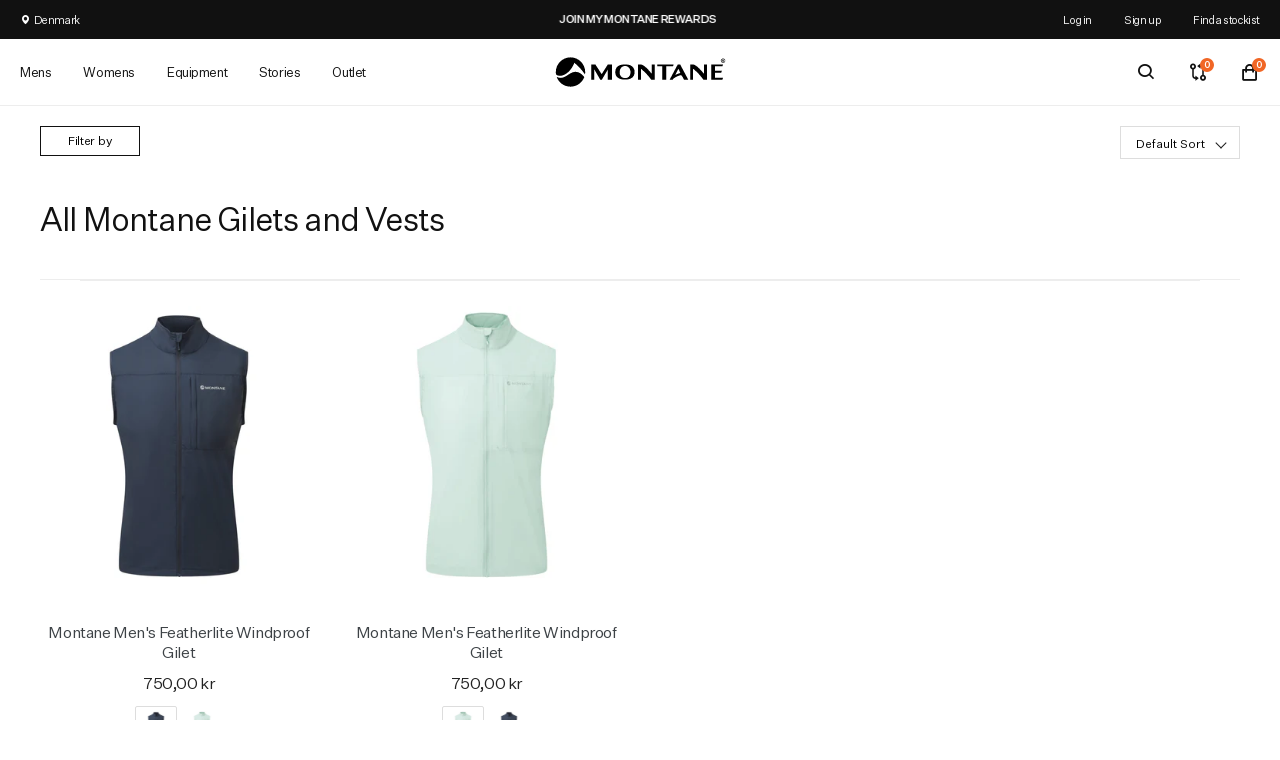

--- FILE ---
content_type: text/html; charset=utf-8
request_url: https://dk.montane.com/collections/all-montane-gilets-and-vests
body_size: 82477
content:






  













































































<!doctype html>
<!-- [if lt IE 7]>
<html class="no-js lt-ie9 lt-ie8 lt-ie7" lang="en"> <![endif] -->
<!-- [if IE 7]>
<html class="no-js lt-ie9 lt-ie8" lang="en"> <![endif] -->
<!-- [if IE 8]>
<html class="no-js lt-ie9" lang="en"> <![endif] -->
<!-- [if IE 9 ]>
<html class="ie9 no-js"> <![endif] -->
<!-- [if (gt IE 9)|!(IE)]><! -->
<html
  lang="en"
  itemscope
  itemtype="http://schema.org/WebPage">
  <!-- <![endif] -->
  <head>
    <script id="pandectes-rules">   /* PANDECTES-GDPR: DO NOT MODIFY AUTO GENERATED CODE OF THIS SCRIPT */      window.PandectesSettings = {"store":{"id":51935019198,"plan":"premium","theme":"Juno/Production | 27/02/2025, 09:01","primaryLocale":"en","adminMode":false,"headless":false,"storefrontRootDomain":"","checkoutRootDomain":"","storefrontAccessToken":""},"tsPublished":1741393357,"declaration":{"showPurpose":false,"showProvider":false,"declIntroText":"","showDateGenerated":true},"language":{"unpublished":[],"languageMode":"Single","fallbackLanguage":"en","languageDetection":"browser","languagesSupported":[]},"texts":{"managed":{"headerText":{"en":"We respect your privacy"},"consentText":{"en":"This website uses cookies to ensure you get the best experience."},"linkText":{"en":"Learn more"},"imprintText":{"en":"Imprint"},"allowButtonText":{"en":"Accept"},"denyButtonText":{"en":"Decline"},"dismissButtonText":{"en":"Ok"},"leaveSiteButtonText":{"en":"Leave this site"},"preferencesButtonText":{"en":"Preferences"},"cookiePolicyText":{"en":"Cookie policy"},"preferencesPopupTitleText":{"en":"Manage consent preferences"},"preferencesPopupIntroText":{"en":"We use cookies to optimise website functionality, analyse the performance, and provide a personalised experience to you. Some cookies are essential to make the website operate and function correctly. Those cookies cannot be disabled. In this window you can manage your cookie preferences."},"preferencesPopupSaveButtonText":{"en":"Save preferences"},"preferencesPopupCloseButtonText":{"en":"Close"},"preferencesPopupAcceptAllButtonText":{"en":"Accept all"},"preferencesPopupRejectAllButtonText":{"en":"Reject all"},"cookiesDetailsText":{"en":"Cookies details"},"preferencesPopupAlwaysAllowedText":{"en":"Always allowed"},"accessSectionParagraphText":{"en":"You have the right to request access to your data at any time."},"accessSectionTitleText":{"en":"Data portability"},"accessSectionAccountInfoActionText":{"en":"Personal data"},"accessSectionDownloadReportActionText":{"en":"Request export"},"accessSectionGDPRRequestsActionText":{"en":"Data subject requests"},"accessSectionOrdersRecordsActionText":{"en":"Orders"},"rectificationSectionParagraphText":{"en":"You have the right to request your data to be updated whenever you think it is appropriate."},"rectificationSectionTitleText":{"en":"Data Rectification"},"rectificationCommentPlaceholder":{"en":"Describe what you want to be updated"},"rectificationCommentValidationError":{"en":"Comment is required"},"rectificationSectionEditAccountActionText":{"en":"Request an update"},"erasureSectionTitleText":{"en":"Right to be forgotten"},"erasureSectionParagraphText":{"en":"You have the right to ask all your data to be erased. After that, you will no longer be able to access your account."},"erasureSectionRequestDeletionActionText":{"en":"Request personal data deletion"},"consentDate":{"en":"Consent date"},"consentId":{"en":"Consent ID"},"consentSectionChangeConsentActionText":{"en":"Change consent preference"},"consentSectionConsentedText":{"en":"You consented to the cookies policy of this website on"},"consentSectionNoConsentText":{"en":"You have not consented to the cookies policy of this website."},"consentSectionTitleText":{"en":"Your cookie consent"},"consentStatus":{"en":"Consent preference"},"confirmationFailureMessage":{"en":"Your request was not verified. Please try again and if problem persists, contact store owner for assistance"},"confirmationFailureTitle":{"en":"A problem occurred"},"confirmationSuccessMessage":{"en":"We will soon get back to you as to your request."},"confirmationSuccessTitle":{"en":"Your request is verified"},"guestsSupportEmailFailureMessage":{"en":"Your request was not submitted. Please try again and if problem persists, contact store owner for assistance."},"guestsSupportEmailFailureTitle":{"en":"A problem occurred"},"guestsSupportEmailPlaceholder":{"en":"E-mail address"},"guestsSupportEmailSuccessMessage":{"en":"If you are registered as a customer of this store, you will soon receive an email with instructions on how to proceed."},"guestsSupportEmailSuccessTitle":{"en":"Thank you for your request"},"guestsSupportEmailValidationError":{"en":"Email is not valid"},"guestsSupportInfoText":{"en":"Please login with your customer account to further proceed."},"submitButton":{"en":"Submit"},"submittingButton":{"en":"Submitting..."},"cancelButton":{"en":"Cancel"},"declIntroText":{"en":"We use cookies to optimize website functionality, analyze the performance, and provide personalized experience to you. Some cookies are essential to make the website operate and function correctly. Those cookies cannot be disabled. In this window you can manage your preference of cookies."},"declName":{"en":"Name"},"declPurpose":{"en":"Purpose"},"declType":{"en":"Type"},"declRetention":{"en":"Retention"},"declProvider":{"en":"Provider"},"declFirstParty":{"en":"First-party"},"declThirdParty":{"en":"Third-party"},"declSeconds":{"en":"seconds"},"declMinutes":{"en":"minutes"},"declHours":{"en":"hours"},"declDays":{"en":"days"},"declMonths":{"en":"months"},"declYears":{"en":"years"},"declSession":{"en":"Session"},"declDomain":{"en":"Domain"},"declPath":{"en":"Path"}},"categories":{"strictlyNecessaryCookiesTitleText":{"en":"Strictly necessary cookies"},"strictlyNecessaryCookiesDescriptionText":{"en":"These cookies are essential in order to enable you to move around the website and use its features, such as accessing secure areas of the website. The website cannot function properly without these cookies."},"functionalityCookiesTitleText":{"en":"Functional cookies"},"functionalityCookiesDescriptionText":{"en":"These cookies enable the site to provide enhanced functionality and personalisation. They may be set by us or by third party providers whose services we have added to our pages. If you do not allow these cookies then some or all of these services may not function properly."},"performanceCookiesTitleText":{"en":"Performance cookies"},"performanceCookiesDescriptionText":{"en":"These cookies enable us to monitor and improve the performance of our website. For example, they allow us to count visits, identify traffic sources and see which parts of the site are most popular."},"targetingCookiesTitleText":{"en":"Targeting cookies"},"targetingCookiesDescriptionText":{"en":"These cookies may be set through our site by our advertising partners. They may be used by those companies to build a profile of your interests and show you relevant adverts on other sites.    They do not store directly personal information, but are based on uniquely identifying your browser and internet device. If you do not allow these cookies, you will experience less targeted advertising."},"unclassifiedCookiesTitleText":{"en":"Unclassified cookies"},"unclassifiedCookiesDescriptionText":{"en":"Unclassified cookies are cookies that we are in the process of classifying, together with the providers of individual cookies."}},"auto":{}},"library":{"previewMode":false,"fadeInTimeout":0,"defaultBlocked":7,"showLink":true,"showImprintLink":false,"showGoogleLink":false,"enabled":true,"cookie":{"expiryDays":365,"secure":true,"domain":""},"dismissOnScroll":false,"dismissOnWindowClick":false,"dismissOnTimeout":false,"palette":{"popup":{"background":"#FFFFFF","backgroundForCalculations":{"a":1,"b":255,"g":255,"r":255},"text":"#000000"},"button":{"background":"#F16625","backgroundForCalculations":{"a":1,"b":37,"g":102,"r":241},"text":"#FFFFFF","textForCalculation":{"a":1,"b":255,"g":255,"r":255},"border":"transparent"}},"content":{"href":"https://montane.com/policies/privacy-policy","imprintHref":"/","close":"&#10005;","target":"","logo":"<img class=\"cc-banner-logo\" style=\"max-height: 40px;\" src=\"https://cdn.shopify.com/s/files/1/0519/3501/9198/t/41/assets/pandectes-logo.png?v=1706792572\" alt=\"logo\" />"},"window":"<div role=\"dialog\" aria-live=\"polite\" aria-label=\"cookieconsent\" aria-describedby=\"cookieconsent:desc\" id=\"pandectes-banner\" class=\"cc-window-wrapper cc-popup-wrapper\"><div class=\"pd-cookie-banner-window cc-window {{classes}}\"><!--googleoff: all-->{{children}}<!--googleon: all--></div></div>","compliance":{"custom":"<div class=\"cc-compliance cc-highlight\">{{preferences}}{{allow}}</div>"},"type":"custom","layouts":{"basic":"{{logo}}{{messagelink}}{{compliance}}"},"position":"popup","theme":"edgeless","revokable":false,"animateRevokable":false,"revokableReset":false,"revokableLogoUrl":"https://cdn.shopify.com/s/files/1/0519/3501/9198/t/41/assets/pandectes-reopen-logo.png?v=1705397924","revokablePlacement":"bottom-left","revokableMarginHorizontal":15,"revokableMarginVertical":15,"static":false,"autoAttach":true,"hasTransition":true,"blacklistPage":[""],"elements":{"close":"<button aria-label=\"dismiss cookie message\" type=\"button\" tabindex=\"0\" class=\"cc-close\">{{close}}</button>","dismiss":"<button aria-label=\"dismiss cookie message\" type=\"button\" tabindex=\"0\" class=\"cc-btn cc-btn-decision cc-dismiss\">{{dismiss}}</button>","allow":"<button aria-label=\"allow cookies\" type=\"button\" tabindex=\"0\" class=\"cc-btn cc-btn-decision cc-allow\">{{allow}}</button>","deny":"<button aria-label=\"deny cookies\" type=\"button\" tabindex=\"0\" class=\"cc-btn cc-btn-decision cc-deny\">{{deny}}</button>","preferences":"<button aria-label=\"settings cookies\" tabindex=\"0\" type=\"button\" class=\"cc-btn cc-settings\" onclick=\"Pandectes.fn.openPreferences()\">{{preferences}}</button>"}},"geolocation":{"brOnly":false,"caOnly":false,"chOnly":false,"euOnly":false,"jpOnly":false,"thOnly":false,"canadaOnly":false,"globalVisibility":true},"dsr":{"guestsSupport":false,"accessSectionDownloadReportAuto":false},"banner":{"resetTs":1705397923,"extraCss":"        .cc-banner-logo {max-width: 24em!important;}    @media(min-width: 768px) {.cc-window.cc-floating{max-width: 24em!important;width: 24em!important;}}    .cc-message, .pd-cookie-banner-window .cc-header, .cc-logo {text-align: left}    .cc-window-wrapper{z-index: 2147483647;-webkit-transition: opacity 1s ease;  transition: opacity 1s ease;}    .cc-window{z-index: 2147483647;font-family: inherit;}    .pd-cookie-banner-window .cc-header{font-family: inherit;}    .pd-cp-ui{font-family: inherit; background-color: #FFFFFF;color:#000000;}    button.pd-cp-btn, a.pd-cp-btn{background-color:#F16625;color:#FFFFFF!important;}    input + .pd-cp-preferences-slider{background-color: rgba(0, 0, 0, 0.3)}    .pd-cp-scrolling-section::-webkit-scrollbar{background-color: rgba(0, 0, 0, 0.3)}    input:checked + .pd-cp-preferences-slider{background-color: rgba(0, 0, 0, 1)}    .pd-cp-scrolling-section::-webkit-scrollbar-thumb {background-color: rgba(0, 0, 0, 1)}    .pd-cp-ui-close{color:#000000;}    .pd-cp-preferences-slider:before{background-color: #FFFFFF}    .pd-cp-title:before {border-color: #000000!important}    .pd-cp-preferences-slider{background-color:#000000}    .pd-cp-toggle{color:#000000!important}    @media(max-width:699px) {.pd-cp-ui-close-top svg {fill: #000000}}    .pd-cp-toggle:hover,.pd-cp-toggle:visited,.pd-cp-toggle:active{color:#000000!important}    .pd-cookie-banner-window {box-shadow: 0 0 18px rgb(0 0 0 / 20%);}  .cc-logo img {width:40px;}","customJavascript":{},"showPoweredBy":false,"logoHeight":40,"hybridStrict":false,"cookiesBlockedByDefault":"7","isActive":true,"implicitSavePreferences":true,"cookieIcon":false,"blockBots":false,"showCookiesDetails":true,"hasTransition":true,"blockingPage":false,"showOnlyLandingPage":false,"leaveSiteUrl":"https://www.google.com","linkRespectStoreLang":false},"cookies":{"0":[{"name":"secure_customer_sig","type":"http","domain":"montane.com","path":"/","provider":"Shopify","firstParty":true,"retention":"1 year(s)","expires":1,"unit":"declYears","purpose":{"en":"Used in connection with customer login."}},{"name":"localization","type":"http","domain":"montane.com","path":"/","provider":"Shopify","firstParty":true,"retention":"1 year(s)","expires":1,"unit":"declYears","purpose":{"en":"Shopify store localization"}},{"name":"cart_currency","type":"http","domain":"montane.com","path":"/","provider":"Shopify","firstParty":true,"retention":"2 ","expires":2,"unit":"declSession","purpose":{"en":"The cookie is necessary for the secure checkout and payment function on the website. This function is provided by shopify.com."}},{"name":"_tracking_consent","type":"http","domain":".montane.com","path":"/","provider":"Shopify","firstParty":true,"retention":"1 year(s)","expires":1,"unit":"declYears","purpose":{"en":"Tracking preferences."}},{"name":"_cmp_a","type":"http","domain":".montane.com","path":"/","provider":"Shopify","firstParty":true,"retention":"1 day(s)","expires":1,"unit":"declDays","purpose":{"en":"Used for managing customer privacy settings."}},{"name":"keep_alive","type":"http","domain":"montane.com","path":"/","provider":"Shopify","firstParty":true,"retention":"30 minute(s)","expires":30,"unit":"declMinutes","purpose":{"en":"Used in connection with buyer localization."}},{"name":"_secure_session_id","type":"http","domain":"montane.com","path":"/","provider":"Shopify","firstParty":true,"retention":"1 month(s)","expires":1,"unit":"declMonths","purpose":{"en":"Used in connection with navigation through a storefront."}}],"1":[{"name":"_pinterest_ct_ua","type":"http","domain":".ct.pinterest.com","path":"/","provider":"Pinterest","firstParty":false,"retention":"1 year(s)","expires":1,"unit":"declYears","purpose":{"en":"Used to group actions across pages."}},{"name":"_hjSessionUser_2495530","type":"http","domain":".montane.com","path":"/","provider":"Hotjar","firstParty":true,"retention":"1 year(s)","expires":1,"unit":"declYears","purpose":{"en":""}},{"name":"_hjSession_2495530","type":"http","domain":".montane.com","path":"/","provider":"Hotjar","firstParty":true,"retention":"30 minute(s)","expires":30,"unit":"declMinutes","purpose":{"en":""}}],"2":[{"name":"_orig_referrer","type":"http","domain":".montane.com","path":"/","provider":"Shopify","firstParty":true,"retention":"2 ","expires":2,"unit":"declSession","purpose":{"en":"Tracks landing pages."}},{"name":"_landing_page","type":"http","domain":".montane.com","path":"/","provider":"Shopify","firstParty":true,"retention":"2 ","expires":2,"unit":"declSession","purpose":{"en":"Tracks landing pages."}},{"name":"_shopify_y","type":"http","domain":".montane.com","path":"/","provider":"Shopify","firstParty":true,"retention":"1 year(s)","expires":1,"unit":"declYears","purpose":{"en":"Shopify analytics."}},{"name":"__cf_bm","type":"http","domain":".boldapps.net","path":"/","provider":"CloudFlare","firstParty":false,"retention":"30 minute(s)","expires":30,"unit":"declMinutes","purpose":{"en":"Used to manage incoming traffic that matches criteria associated with bots."}},{"name":"_gid","type":"http","domain":".montane.com","path":"/","provider":"Google","firstParty":true,"retention":"1 day(s)","expires":1,"unit":"declDays","purpose":{"en":"Cookie is placed by Google Analytics to count and track pageviews."}},{"name":"_gat","type":"http","domain":".montane.com","path":"/","provider":"Google","firstParty":true,"retention":"1 minute(s)","expires":1,"unit":"declMinutes","purpose":{"en":"Cookie is placed by Google Analytics to filter requests from bots."}},{"name":"_ga","type":"http","domain":".montane.com","path":"/","provider":"Google","firstParty":true,"retention":"1 year(s)","expires":1,"unit":"declYears","purpose":{"en":"Cookie is set by Google Analytics with unknown functionality"}},{"name":"_shopify_s","type":"http","domain":".montane.com","path":"/","provider":"Shopify","firstParty":true,"retention":"30 minute(s)","expires":30,"unit":"declMinutes","purpose":{"en":"Shopify analytics."}},{"name":"__cf_bm","type":"http","domain":".r1-t.trackedlink.net","path":"/","provider":"CloudFlare","firstParty":false,"retention":"30 minute(s)","expires":30,"unit":"declMinutes","purpose":{"en":"Used to manage incoming traffic that matches criteria associated with bots."}},{"name":"_shopify_sa_t","type":"http","domain":"montane.com","path":"/","provider":"Shopify","firstParty":true,"retention":"30 minute(s)","expires":30,"unit":"declMinutes","purpose":{"en":"Shopify analytics relating to marketing & referrals."}},{"name":"_shopify_sa_p","type":"http","domain":"montane.com","path":"/","provider":"Shopify","firstParty":true,"retention":"30 minute(s)","expires":30,"unit":"declMinutes","purpose":{"en":"Shopify analytics relating to marketing & referrals."}},{"name":"__cf_bm","type":"http","domain":".r1.dotdigital-pages.com","path":"/","provider":"CloudFlare","firstParty":false,"retention":"30 minute(s)","expires":30,"unit":"declMinutes","purpose":{"en":"Used to manage incoming traffic that matches criteria associated with bots."}},{"name":"_shopify_s","type":"http","domain":"com","path":"/","provider":"Shopify","firstParty":false,"retention":"Session","expires":1,"unit":"declSeconds","purpose":{"en":"Shopify analytics."}},{"name":"_ga_5LXTMLPPRY","type":"http","domain":".montane.com","path":"/","provider":"Google","firstParty":true,"retention":"1 year(s)","expires":1,"unit":"declYears","purpose":{"en":""}}],"4":[{"name":"_fbp","type":"http","domain":".montane.com","path":"/","provider":"Facebook","firstParty":true,"retention":"3 month(s)","expires":3,"unit":"declMonths","purpose":{"en":"Cookie is placed by Facebook to track visits across websites."}},{"name":"_pin_unauth","type":"http","domain":".montane.com","path":"/","provider":"Pinterest","firstParty":true,"retention":"1 year(s)","expires":1,"unit":"declYears","purpose":{"en":"Used to group actions for users who cannot be identified by Pinterest."}},{"name":"wpm-domain-test","type":"http","domain":"com","path":"/","provider":"Shopify","firstParty":false,"retention":"Session","expires":1,"unit":"declSeconds","purpose":{"en":"Used to test the storage of parameters about products added to the cart or payment currency"}},{"name":"wpm-domain-test","type":"http","domain":"montane.com","path":"/","provider":"Shopify","firstParty":true,"retention":"Session","expires":1,"unit":"declSeconds","purpose":{"en":"Used to test the storage of parameters about products added to the cart or payment currency"}}],"8":[{"name":"_por_id","type":"http","domain":".montane.com","path":"/","provider":"Unknown","firstParty":true,"retention":"1 year(s)","expires":1,"unit":"declYears","purpose":{"en":""}},{"name":"recordID","type":"http","domain":"montane.com","path":"/","provider":"Unknown","firstParty":true,"retention":"1 year(s)","expires":1,"unit":"declYears","purpose":{"en":""}},{"name":"dmSessionID","type":"http","domain":"montane.com","path":"/","provider":"Unknown","firstParty":true,"retention":"20 minute(s)","expires":20,"unit":"declMinutes","purpose":{"en":""}},{"name":"geoIPCookie","type":"http","domain":"montane.com","path":"/","provider":"Unknown","firstParty":true,"retention":"1 month(s)","expires":1,"unit":"declMonths","purpose":{"en":""}},{"name":"_hjIncludedInSessionSample_2495530","type":"http","domain":".montane.com","path":"/","provider":"Unknown","firstParty":true,"retention":"30 minute(s)","expires":30,"unit":"declMinutes","purpose":{"en":""}},{"name":"ar_debug","type":"http","domain":".pinterest.com","path":"/","provider":"Unknown","firstParty":false,"retention":"1 year(s)","expires":1,"unit":"declYears","purpose":{"en":""}},{"name":"docapp-coupon","type":"http","domain":"montane.com","path":"/","provider":"Unknown","firstParty":true,"retention":"1 day(s)","expires":1,"unit":"declDays","purpose":{"en":""}},{"name":"cf_clearance","type":"http","domain":".r1.dotdigital-pages.com","path":"/","provider":"Unknown","firstParty":false,"retention":"1 year(s)","expires":1,"unit":"declYears","purpose":{"en":""}},{"name":"respondentid6O1B-6O2count","type":"http","domain":"montane.com","path":"/","provider":"Unknown","firstParty":true,"retention":"Session","expires":1,"unit":"declSeconds","purpose":{"en":""}}]},"blocker":{"isActive":true,"googleConsentMode":{"id":"","analyticsId":"","adwordsId":"","isActive":true,"adStorageCategory":4,"analyticsStorageCategory":2,"personalizationStorageCategory":1,"functionalityStorageCategory":1,"customEvent":true,"securityStorageCategory":0,"redactData":true,"urlPassthrough":false,"dataLayerProperty":"dataLayer","waitForUpdate":0,"useNativeChannel":true},"facebookPixel":{"id":"","isActive":false,"ldu":false},"microsoft":{},"rakuten":{"isActive":false,"cmp":false,"ccpa":false},"klaviyoIsActive":false,"gpcIsActive":false,"defaultBlocked":7,"patterns":{"whiteList":[],"blackList":{"1":["static.hotjar.com/c/hotjar","static.trackedweb.net","r1.dotdigital-pages.com","porjs.com","d9fvwtvqz2fm1.cloudfront.net"],"2":[],"4":[],"8":[]},"iframesWhiteList":[],"iframesBlackList":{"1":[],"2":[],"4":[],"8":[]},"beaconsWhiteList":[],"beaconsBlackList":{"1":[],"2":[],"4":[],"8":[]}}}}      !function(){"use strict";window.PandectesRules=window.PandectesRules||{},window.PandectesRules.manualBlacklist={1:[],2:[],4:[]},window.PandectesRules.blacklistedIFrames={1:[],2:[],4:[]},window.PandectesRules.blacklistedCss={1:[],2:[],4:[]},window.PandectesRules.blacklistedBeacons={1:[],2:[],4:[]};var e="javascript/blocked";function t(e){return new RegExp(e.replace(/[/\\.+?$()]/g,"\\$&").replace("*","(.*)"))}var n=function(e){var t=arguments.length>1&&void 0!==arguments[1]?arguments[1]:"log";new URLSearchParams(window.location.search).get("log")&&console[t]("PandectesRules: ".concat(e))};function a(e){var t=document.createElement("script");t.async=!0,t.src=e,document.head.appendChild(t)}function r(e,t){var n=Object.keys(e);if(Object.getOwnPropertySymbols){var a=Object.getOwnPropertySymbols(e);t&&(a=a.filter((function(t){return Object.getOwnPropertyDescriptor(e,t).enumerable}))),n.push.apply(n,a)}return n}function o(e){for(var t=1;t<arguments.length;t++){var n=null!=arguments[t]?arguments[t]:{};t%2?r(Object(n),!0).forEach((function(t){s(e,t,n[t])})):Object.getOwnPropertyDescriptors?Object.defineProperties(e,Object.getOwnPropertyDescriptors(n)):r(Object(n)).forEach((function(t){Object.defineProperty(e,t,Object.getOwnPropertyDescriptor(n,t))}))}return e}function i(e){var t=function(e,t){if("object"!=typeof e||!e)return e;var n=e[Symbol.toPrimitive];if(void 0!==n){var a=n.call(e,t||"default");if("object"!=typeof a)return a;throw new TypeError("@@toPrimitive must return a primitive value.")}return("string"===t?String:Number)(e)}(e,"string");return"symbol"==typeof t?t:t+""}function s(e,t,n){return(t=i(t))in e?Object.defineProperty(e,t,{value:n,enumerable:!0,configurable:!0,writable:!0}):e[t]=n,e}function c(e,t){return function(e){if(Array.isArray(e))return e}(e)||function(e,t){var n=null==e?null:"undefined"!=typeof Symbol&&e[Symbol.iterator]||e["@@iterator"];if(null!=n){var a,r,o,i,s=[],c=!0,l=!1;try{if(o=(n=n.call(e)).next,0===t){if(Object(n)!==n)return;c=!1}else for(;!(c=(a=o.call(n)).done)&&(s.push(a.value),s.length!==t);c=!0);}catch(e){l=!0,r=e}finally{try{if(!c&&null!=n.return&&(i=n.return(),Object(i)!==i))return}finally{if(l)throw r}}return s}}(e,t)||d(e,t)||function(){throw new TypeError("Invalid attempt to destructure non-iterable instance.\nIn order to be iterable, non-array objects must have a [Symbol.iterator]() method.")}()}function l(e){return function(e){if(Array.isArray(e))return u(e)}(e)||function(e){if("undefined"!=typeof Symbol&&null!=e[Symbol.iterator]||null!=e["@@iterator"])return Array.from(e)}(e)||d(e)||function(){throw new TypeError("Invalid attempt to spread non-iterable instance.\nIn order to be iterable, non-array objects must have a [Symbol.iterator]() method.")}()}function d(e,t){if(e){if("string"==typeof e)return u(e,t);var n=Object.prototype.toString.call(e).slice(8,-1);return"Object"===n&&e.constructor&&(n=e.constructor.name),"Map"===n||"Set"===n?Array.from(e):"Arguments"===n||/^(?:Ui|I)nt(?:8|16|32)(?:Clamped)?Array$/.test(n)?u(e,t):void 0}}function u(e,t){(null==t||t>e.length)&&(t=e.length);for(var n=0,a=new Array(t);n<t;n++)a[n]=e[n];return a}var f=window.PandectesRulesSettings||window.PandectesSettings,g=!(void 0===window.dataLayer||!Array.isArray(window.dataLayer)||!window.dataLayer.some((function(e){return"pandectes_full_scan"===e.event}))),p=function(){var e,t=arguments.length>0&&void 0!==arguments[0]?arguments[0]:"_pandectes_gdpr",n=("; "+document.cookie).split("; "+t+"=");if(n.length<2)e={};else{var a=n.pop().split(";");e=window.atob(a.shift())}var r=function(e){try{return JSON.parse(e)}catch(e){return!1}}(e);return!1!==r?r:e}(),h=f.banner.isActive,y=f.blocker,w=y.defaultBlocked,v=y.patterns,m=p&&null!==p.preferences&&void 0!==p.preferences?p.preferences:null,b=g?0:h?null===m?w:m:0,k={1:!(1&b),2:!(2&b),4:!(4&b)},_=v.blackList,S=v.whiteList,L=v.iframesBlackList,C=v.iframesWhiteList,A=v.beaconsBlackList,P=v.beaconsWhiteList,O={blackList:[],whiteList:[],iframesBlackList:{1:[],2:[],4:[],8:[]},iframesWhiteList:[],beaconsBlackList:{1:[],2:[],4:[],8:[]},beaconsWhiteList:[]};[1,2,4].map((function(e){var n;k[e]||((n=O.blackList).push.apply(n,l(_[e].length?_[e].map(t):[])),O.iframesBlackList[e]=L[e].length?L[e].map(t):[],O.beaconsBlackList[e]=A[e].length?A[e].map(t):[])})),O.whiteList=S.length?S.map(t):[],O.iframesWhiteList=C.length?C.map(t):[],O.beaconsWhiteList=P.length?P.map(t):[];var E={scripts:[],iframes:{1:[],2:[],4:[]},beacons:{1:[],2:[],4:[]},css:{1:[],2:[],4:[]}},I=function(t,n){return t&&(!n||n!==e)&&(!O.blackList||O.blackList.some((function(e){return e.test(t)})))&&(!O.whiteList||O.whiteList.every((function(e){return!e.test(t)})))},B=function(e,t){var n=O.iframesBlackList[t],a=O.iframesWhiteList;return e&&(!n||n.some((function(t){return t.test(e)})))&&(!a||a.every((function(t){return!t.test(e)})))},j=function(e,t){var n=O.beaconsBlackList[t],a=O.beaconsWhiteList;return e&&(!n||n.some((function(t){return t.test(e)})))&&(!a||a.every((function(t){return!t.test(e)})))},T=new MutationObserver((function(e){for(var t=0;t<e.length;t++)for(var n=e[t].addedNodes,a=0;a<n.length;a++){var r=n[a],o=r.dataset&&r.dataset.cookiecategory;if(1===r.nodeType&&"LINK"===r.tagName){var i=r.dataset&&r.dataset.href;if(i&&o)switch(o){case"functionality":case"C0001":E.css[1].push(i);break;case"performance":case"C0002":E.css[2].push(i);break;case"targeting":case"C0003":E.css[4].push(i)}}}})),R=new MutationObserver((function(t){for(var a=0;a<t.length;a++)for(var r=t[a].addedNodes,o=function(){var t=r[i],a=t.src||t.dataset&&t.dataset.src,o=t.dataset&&t.dataset.cookiecategory;if(1===t.nodeType&&"IFRAME"===t.tagName){if(a){var s=!1;B(a,1)||"functionality"===o||"C0001"===o?(s=!0,E.iframes[1].push(a)):B(a,2)||"performance"===o||"C0002"===o?(s=!0,E.iframes[2].push(a)):(B(a,4)||"targeting"===o||"C0003"===o)&&(s=!0,E.iframes[4].push(a)),s&&(t.removeAttribute("src"),t.setAttribute("data-src",a))}}else if(1===t.nodeType&&"IMG"===t.tagName){if(a){var c=!1;j(a,1)?(c=!0,E.beacons[1].push(a)):j(a,2)?(c=!0,E.beacons[2].push(a)):j(a,4)&&(c=!0,E.beacons[4].push(a)),c&&(t.removeAttribute("src"),t.setAttribute("data-src",a))}}else if(1===t.nodeType&&"SCRIPT"===t.tagName){var l=t.type,d=!1;if(I(a,l)?(n("rule blocked: ".concat(a)),d=!0):a&&o?n("manually blocked @ ".concat(o,": ").concat(a)):o&&n("manually blocked @ ".concat(o,": inline code")),d){E.scripts.push([t,l]),t.type=e;t.addEventListener("beforescriptexecute",(function n(a){t.getAttribute("type")===e&&a.preventDefault(),t.removeEventListener("beforescriptexecute",n)})),t.parentElement&&t.parentElement.removeChild(t)}}},i=0;i<r.length;i++)o()})),D=document.createElement,N={src:Object.getOwnPropertyDescriptor(HTMLScriptElement.prototype,"src"),type:Object.getOwnPropertyDescriptor(HTMLScriptElement.prototype,"type")};window.PandectesRules.unblockCss=function(e){var t=E.css[e]||[];t.length&&n("Unblocking CSS for ".concat(e)),t.forEach((function(e){var t=document.querySelector('link[data-href^="'.concat(e,'"]'));t.removeAttribute("data-href"),t.href=e})),E.css[e]=[]},window.PandectesRules.unblockIFrames=function(e){var t=E.iframes[e]||[];t.length&&n("Unblocking IFrames for ".concat(e)),O.iframesBlackList[e]=[],t.forEach((function(e){var t=document.querySelector('iframe[data-src^="'.concat(e,'"]'));t.removeAttribute("data-src"),t.src=e})),E.iframes[e]=[]},window.PandectesRules.unblockBeacons=function(e){var t=E.beacons[e]||[];t.length&&n("Unblocking Beacons for ".concat(e)),O.beaconsBlackList[e]=[],t.forEach((function(e){var t=document.querySelector('img[data-src^="'.concat(e,'"]'));t.removeAttribute("data-src"),t.src=e})),E.beacons[e]=[]},window.PandectesRules.unblockInlineScripts=function(e){var t=1===e?"functionality":2===e?"performance":"targeting",a=document.querySelectorAll('script[type="javascript/blocked"][data-cookiecategory="'.concat(t,'"]'));n("unblockInlineScripts: ".concat(a.length," in ").concat(t)),a.forEach((function(e){var t=document.createElement("script");t.type="text/javascript",e.hasAttribute("src")?t.src=e.getAttribute("src"):t.textContent=e.textContent,document.head.appendChild(t),e.parentNode.removeChild(e)}))},window.PandectesRules.unblockInlineCss=function(e){var t=1===e?"functionality":2===e?"performance":"targeting",a=document.querySelectorAll('link[data-cookiecategory="'.concat(t,'"]'));n("unblockInlineCss: ".concat(a.length," in ").concat(t)),a.forEach((function(e){e.href=e.getAttribute("data-href")}))},window.PandectesRules.unblock=function(e){e.length<1?(O.blackList=[],O.whiteList=[],O.iframesBlackList=[],O.iframesWhiteList=[]):(O.blackList&&(O.blackList=O.blackList.filter((function(t){return e.every((function(e){return"string"==typeof e?!t.test(e):e instanceof RegExp?t.toString()!==e.toString():void 0}))}))),O.whiteList&&(O.whiteList=[].concat(l(O.whiteList),l(e.map((function(e){if("string"==typeof e){var n=".*"+t(e)+".*";if(O.whiteList.every((function(e){return e.toString()!==n.toString()})))return new RegExp(n)}else if(e instanceof RegExp&&O.whiteList.every((function(t){return t.toString()!==e.toString()})))return e;return null})).filter(Boolean)))));var a=0;l(E.scripts).forEach((function(e,t){var n=c(e,2),r=n[0],o=n[1];if(function(e){var t=e.getAttribute("src");return O.blackList&&O.blackList.every((function(e){return!e.test(t)}))||O.whiteList&&O.whiteList.some((function(e){return e.test(t)}))}(r)){for(var i=document.createElement("script"),s=0;s<r.attributes.length;s++){var l=r.attributes[s];"src"!==l.name&&"type"!==l.name&&i.setAttribute(l.name,r.attributes[s].value)}i.setAttribute("src",r.src),i.setAttribute("type",o||"application/javascript"),document.head.appendChild(i),E.scripts.splice(t-a,1),a++}})),0==O.blackList.length&&0===O.iframesBlackList[1].length&&0===O.iframesBlackList[2].length&&0===O.iframesBlackList[4].length&&0===O.beaconsBlackList[1].length&&0===O.beaconsBlackList[2].length&&0===O.beaconsBlackList[4].length&&(n("Disconnecting observers"),R.disconnect(),T.disconnect())};var U=f.store,x=U.adminMode,z=U.headless,M=U.storefrontRootDomain,q=U.checkoutRootDomain,F=U.storefrontAccessToken,W=f.banner.isActive,H=f.blocker.defaultBlocked;W&&function(e){if(window.Shopify&&window.Shopify.customerPrivacy)e();else{var t=null;window.Shopify&&window.Shopify.loadFeatures&&window.Shopify.trackingConsent?e():t=setInterval((function(){window.Shopify&&window.Shopify.loadFeatures&&(clearInterval(t),window.Shopify.loadFeatures([{name:"consent-tracking-api",version:"0.1"}],(function(t){t?n("Shopify.customerPrivacy API - failed to load"):(n("shouldShowBanner() -> ".concat(window.Shopify.trackingConsent.shouldShowBanner()," | saleOfDataRegion() -> ").concat(window.Shopify.trackingConsent.saleOfDataRegion())),e())})))}),10)}}((function(){!function(){var e=window.Shopify.trackingConsent;if(!1!==e.shouldShowBanner()||null!==m||7!==H)try{var t=x&&!(window.Shopify&&window.Shopify.AdminBarInjector),a={preferences:!(1&b)||g||t,analytics:!(2&b)||g||t,marketing:!(4&b)||g||t};z&&(a.headlessStorefront=!0,a.storefrontRootDomain=null!=M&&M.length?M:window.location.hostname,a.checkoutRootDomain=null!=q&&q.length?q:"checkout.".concat(window.location.hostname),a.storefrontAccessToken=null!=F&&F.length?F:""),e.firstPartyMarketingAllowed()===a.marketing&&e.analyticsProcessingAllowed()===a.analytics&&e.preferencesProcessingAllowed()===a.preferences||e.setTrackingConsent(a,(function(e){e&&e.error?n("Shopify.customerPrivacy API - failed to setTrackingConsent"):n("setTrackingConsent(".concat(JSON.stringify(a),")"))}))}catch(e){n("Shopify.customerPrivacy API - exception")}}(),function(){if(z){var e=window.Shopify.trackingConsent,t=e.currentVisitorConsent();if(navigator.globalPrivacyControl&&""===t.sale_of_data){var a={sale_of_data:!1,headlessStorefront:!0};a.storefrontRootDomain=null!=M&&M.length?M:window.location.hostname,a.checkoutRootDomain=null!=q&&q.length?q:"checkout.".concat(window.location.hostname),a.storefrontAccessToken=null!=F&&F.length?F:"",e.setTrackingConsent(a,(function(e){e&&e.error?n("Shopify.customerPrivacy API - failed to setTrackingConsent({".concat(JSON.stringify(a),")")):n("setTrackingConsent(".concat(JSON.stringify(a),")"))}))}}}()}));var G=["AT","BE","BG","HR","CY","CZ","DK","EE","FI","FR","DE","GR","HU","IE","IT","LV","LT","LU","MT","NL","PL","PT","RO","SK","SI","ES","SE","GB","LI","NO","IS"],J=f.banner,V=J.isActive,K=J.hybridStrict,$=f.geolocation,Y=$.caOnly,Z=void 0!==Y&&Y,Q=$.euOnly,X=void 0!==Q&&Q,ee=$.brOnly,te=void 0!==ee&&ee,ne=$.jpOnly,ae=void 0!==ne&&ne,re=$.thOnly,oe=void 0!==re&&re,ie=$.chOnly,se=void 0!==ie&&ie,ce=$.zaOnly,le=void 0!==ce&&ce,de=$.canadaOnly,ue=void 0!==de&&de,fe=$.globalVisibility,ge=void 0===fe||fe,pe=f.blocker,he=pe.defaultBlocked,ye=void 0===he?7:he,we=pe.googleConsentMode,ve=we.isActive,me=we.customEvent,be=we.id,ke=void 0===be?"":be,_e=we.analyticsId,Se=void 0===_e?"":_e,Le=we.adwordsId,Ce=void 0===Le?"":Le,Ae=we.redactData,Pe=we.urlPassthrough,Oe=we.adStorageCategory,Ee=we.analyticsStorageCategory,Ie=we.functionalityStorageCategory,Be=we.personalizationStorageCategory,je=we.securityStorageCategory,Te=we.dataLayerProperty,Re=void 0===Te?"dataLayer":Te,De=we.waitForUpdate,Ne=void 0===De?0:De,Ue=we.useNativeChannel,xe=void 0!==Ue&&Ue;function ze(){window[Re].push(arguments)}window[Re]=window[Re]||[];var Me,qe,Fe={hasInitialized:!1,useNativeChannel:!1,ads_data_redaction:!1,url_passthrough:!1,data_layer_property:"dataLayer",storage:{ad_storage:"granted",ad_user_data:"granted",ad_personalization:"granted",analytics_storage:"granted",functionality_storage:"granted",personalization_storage:"granted",security_storage:"granted"}};if(V&&ve){var We=ye&Oe?"denied":"granted",He=ye&Ee?"denied":"granted",Ge=ye&Ie?"denied":"granted",Je=ye&Be?"denied":"granted",Ve=ye&je?"denied":"granted";Fe.hasInitialized=!0,Fe.useNativeChannel=xe,Fe.url_passthrough=Pe,Fe.ads_data_redaction="denied"===We&&Ae,Fe.storage.ad_storage=We,Fe.storage.ad_user_data=We,Fe.storage.ad_personalization=We,Fe.storage.analytics_storage=He,Fe.storage.functionality_storage=Ge,Fe.storage.personalization_storage=Je,Fe.storage.security_storage=Ve,Fe.data_layer_property=Re||"dataLayer",Fe.ads_data_redaction&&ze("set","ads_data_redaction",Fe.ads_data_redaction),Fe.url_passthrough&&ze("set","url_passthrough",Fe.url_passthrough),function(){!1===xe?console.log("Pandectes: Google Consent Mode (av2)"):console.log("Pandectes: Google Consent Mode (av2nc)");var e=b!==ye?{wait_for_update:Ne||500}:Ne?{wait_for_update:Ne}:{};ge&&!K?ze("consent","default",o(o({},Fe.storage),e)):(ze("consent","default",o(o(o({},Fe.storage),e),{},{region:[].concat(l(X||K?G:[]),l(Z&&!K?["US-CA","US-VA","US-CT","US-UT","US-CO"]:[]),l(te&&!K?["BR"]:[]),l(ae&&!K?["JP"]:[]),l(ue&&!K?["CA"]:[]),l(oe&&!K?["TH"]:[]),l(se&&!K?["CH"]:[]),l(le&&!K?["ZA"]:[]))})),ze("consent","default",{ad_storage:"granted",ad_user_data:"granted",ad_personalization:"granted",analytics_storage:"granted",functionality_storage:"granted",personalization_storage:"granted",security_storage:"granted"}));if(null!==m){var t=b&Oe?"denied":"granted",n=b&Ee?"denied":"granted",r=b&Ie?"denied":"granted",i=b&Be?"denied":"granted",s=b&je?"denied":"granted";Fe.storage.ad_storage=t,Fe.storage.ad_user_data=t,Fe.storage.ad_personalization=t,Fe.storage.analytics_storage=n,Fe.storage.functionality_storage=r,Fe.storage.personalization_storage=i,Fe.storage.security_storage=s,ze("consent","update",Fe.storage)}(ke.length||Se.length||Ce.length)&&(window[Fe.data_layer_property].push({"pandectes.start":(new Date).getTime(),event:"pandectes-rules.min.js"}),(Se.length||Ce.length)&&ze("js",new Date));var c="https://www.googletagmanager.com";if(ke.length){var d=ke.split(",");window[Fe.data_layer_property].push({"gtm.start":(new Date).getTime(),event:"gtm.js"});for(var u=0;u<d.length;u++){var f="dataLayer"!==Fe.data_layer_property?"&l=".concat(Fe.data_layer_property):"";a("".concat(c,"/gtm.js?id=").concat(d[u].trim()).concat(f))}}if(Se.length)for(var g=Se.split(","),p=0;p<g.length;p++){var h=g[p].trim();h.length&&(a("".concat(c,"/gtag/js?id=").concat(h)),ze("config",h,{send_page_view:!1}))}if(Ce.length)for(var y=Ce.split(","),w=0;w<y.length;w++){var v=y[w].trim();v.length&&(a("".concat(c,"/gtag/js?id=").concat(v)),ze("config",v,{allow_enhanced_conversions:!0}))}}()}V&&me&&(qe={event:"Pandectes_Consent_Update",pandectes_status:7===(Me=b)?"deny":0===Me?"allow":"mixed",pandectes_categories:{C0000:"allow",C0001:k[1]?"allow":"deny",C0002:k[2]?"allow":"deny",C0003:k[4]?"allow":"deny"}},window[Re].push(qe),null!==m&&function(e){if(window.Shopify&&window.Shopify.analytics)e();else{var t=null;window.Shopify&&window.Shopify.analytics?e():t=setInterval((function(){window.Shopify&&window.Shopify.analytics&&(clearInterval(t),e())}),10)}}((function(){window.Shopify.analytics.publish("Pandectes_Consent_Update",qe)})));var Ke=f.blocker,$e=Ke.klaviyoIsActive,Ye=Ke.googleConsentMode.adStorageCategory;$e&&window.addEventListener("PandectesEvent_OnConsent",(function(e){var t=e.detail.preferences;if(null!=t){var n=t&Ye?"denied":"granted";void 0!==window.klaviyo&&window.klaviyo.isIdentified()&&window.klaviyo.push(["identify",{ad_personalization:n,ad_user_data:n}])}})),f.banner.revokableTrigger&&(window.onload=function(){document.querySelectorAll('[href*="#reopenBanner"]').forEach((function(e){e.onclick=function(e){e.preventDefault(),console.log("will reopen"),window.Pandectes.fn.revokeConsent()}}))});var Ze=f.banner.isActive,Qe=f.blocker,Xe=Qe.defaultBlocked,et=void 0===Xe?7:Xe,tt=Qe.microsoft,nt=tt.isActive,at=tt.uetTags,rt=tt.dataLayerProperty,ot=void 0===rt?"uetq":rt,it={hasInitialized:!1,data_layer_property:"uetq",storage:{ad_storage:"granted"}};if(window[ot]=window[ot]||[],nt&&ft("_uetmsdns","1",365),Ze&&nt){var st=4&et?"denied":"granted";if(it.hasInitialized=!0,it.storage.ad_storage=st,window[ot].push("consent","default",it.storage),"granted"==st&&(ft("_uetmsdns","0",365),console.log("setting cookie")),null!==m){var ct=4&b?"denied":"granted";it.storage.ad_storage=ct,window[ot].push("consent","update",it.storage),"granted"===ct&&ft("_uetmsdns","0",365)}if(at.length)for(var lt=at.split(","),dt=0;dt<lt.length;dt++)lt[dt].trim().length&&ut(lt[dt])}function ut(e){var t=document.createElement("script");t.type="text/javascript",t.src="//bat.bing.com/bat.js",t.onload=function(){var t={ti:e};t.q=window.uetq,window.uetq=new UET(t),window.uetq.push("consent","default",{ad_storage:"denied"}),window[ot].push("pageLoad")},document.head.appendChild(t)}function ft(e,t,n){var a=new Date;a.setTime(a.getTime()+24*n*60*60*1e3);var r="expires="+a.toUTCString();document.cookie="".concat(e,"=").concat(t,"; ").concat(r,"; path=/; secure; samesite=strict")}window.PandectesRules.gcm=Fe;var gt=f.banner.isActive,pt=f.blocker.isActive;n("Prefs: ".concat(b," | Banner: ").concat(gt?"on":"off"," | Blocker: ").concat(pt?"on":"off"));var ht=null===m&&/\/checkouts\//.test(window.location.pathname);0!==b&&!1===g&&pt&&!ht&&(n("Blocker will execute"),document.createElement=function(){for(var t=arguments.length,n=new Array(t),a=0;a<t;a++)n[a]=arguments[a];if("script"!==n[0].toLowerCase())return D.bind?D.bind(document).apply(void 0,n):D;var r=D.bind(document).apply(void 0,n);try{Object.defineProperties(r,{src:o(o({},N.src),{},{set:function(t){I(t,r.type)&&N.type.set.call(this,e),N.src.set.call(this,t)}}),type:o(o({},N.type),{},{get:function(){var t=N.type.get.call(this);return t===e||I(this.src,t)?null:t},set:function(t){var n=I(r.src,r.type)?e:t;N.type.set.call(this,n)}})}),r.setAttribute=function(t,n){if("type"===t){var a=I(r.src,r.type)?e:n;N.type.set.call(r,a)}else"src"===t?(I(n,r.type)&&N.type.set.call(r,e),N.src.set.call(r,n)):HTMLScriptElement.prototype.setAttribute.call(r,t,n)}}catch(e){console.warn("Yett: unable to prevent script execution for script src ",r.src,".\n",'A likely cause would be because you are using a third-party browser extension that monkey patches the "document.createElement" function.')}return r},R.observe(document.documentElement,{childList:!0,subtree:!0}),T.observe(document.documentElement,{childList:!0,subtree:!0}))}();
</script>

    <meta charset="utf-8" />
    <!-- [if IE]>
    <meta http-equiv='X-UA-Compatible' content='IE=edge,chrome=1'/><![endif] -->
    <title>All Montane Gilets and Vests | Down Gilets and Running Vests
      
      
        &ndash; Montane - UK
    </title><meta name="description" content="Montane’s gilets are the adventurers answer to the classic and best-loved body warmer! A highly versatile piece of kit that provides essential core body warmth on the move." /><meta name="viewport" content="width=device-width, initial-scale=1, shrink-to-fit=no">
    <meta name="mobile-web-app-capable" content="yes">
    <meta name="apple-mobile-web-app-capable" content="yes">
    
      <meta http-equiv="content-language" content="en-GB">
    
    <meta http-equiv="Accept-CH" content="DPR,Width,Viewport-Width">
    <meta name="p:domain_verify" content="df146b75811ba41ad2e697dcbd2cef8c" /><link
  rel="apple-touch-icon"
  sizes="57x57"
  href="//dk.montane.com/cdn/shop/files/android-chrome-256x256.png?crop=center&height=57&v=1698835348&width=57">
<link
  rel="apple-touch-icon"
  sizes="60x60"
  href="//dk.montane.com/cdn/shop/files/android-chrome-256x256.png?crop=center&height=60&v=1698835348&width=60">
<link
  rel="apple-touch-icon"
  sizes="72x72"
  href="//dk.montane.com/cdn/shop/files/android-chrome-256x256.png?crop=center&height=72&v=1698835348&width=72">
<link
  rel="apple-touch-icon"
  sizes="76x76"
  href="//dk.montane.com/cdn/shop/files/android-chrome-256x256.png?crop=center&height=76&v=1698835348&width=76">
<link
  rel="apple-touch-icon"
  sizes="114x114"
  href="//dk.montane.com/cdn/shop/files/android-chrome-256x256.png?crop=center&height=114&v=1698835348&width=114">
<link
  rel="apple-touch-icon"
  sizes="120x120"
  href="//dk.montane.com/cdn/shop/files/android-chrome-256x256.png?crop=center&height=120&v=1698835348&width=120">
<link
  rel="apple-touch-icon"
  sizes="144x144"
  href="//dk.montane.com/cdn/shop/files/android-chrome-256x256.png?crop=center&height=144&v=1698835348&width=144">
<link
  rel="apple-touch-icon"
  sizes="152x152"
  href="//dk.montane.com/cdn/shop/files/android-chrome-256x256.png?crop=center&height=152&v=1698835348&width=152">
<link
  rel="apple-touch-icon"
  sizes="180x180"
  href="//dk.montane.com/cdn/shop/files/android-chrome-256x256.png?crop=center&height=180&v=1698835348&width=180">
<link
  rel="icon"
  type="image/png"
  sizes="192x192"
  href="//dk.montane.com/cdn/shop/files/android-chrome-256x256.png?crop=center&height=192&v=1698835348&width=192">
<link
  rel="icon"
  type="image/png"
  sizes="144x144"
  href="//dk.montane.com/cdn/shop/files/android-chrome-256x256.png?crop=center&height=144&v=1698835348&width=144">
<link
  rel="icon"
  type="image/png"
  sizes="32x32"
  href="//dk.montane.com/cdn/shop/files/android-chrome-256x256.png?crop=center&height=32&v=1698835348&width=32">
<link
  rel="icon"
  type="image/png"
  sizes="96x96"
  href="//dk.montane.com/cdn/shop/files/android-chrome-256x256.png?crop=center&height=96&v=1698835348&width=96">
<link
  rel="icon"
  type="image/png"
  sizes="16x16"
  href="//dk.montane.com/cdn/shop/files/android-chrome-256x256.png?crop=center&height=16&v=1698835348&width=16">
<link rel="manifest" href="//dk.montane.com/cdn/shop/t/41/assets/manifest.json?v=170153710576350459501675957209">
<meta name="msapplication-TileColor" content="#ffffff">
<meta name="msapplication-TileImage" content="//dk.montane.com/cdn/shop/t/41/assets/mstile-150x150.png?v=55221970087729672041698934711">
<meta name="theme-color" content="#ffffff">

    




















































































      
    <meta property="og:title" content="All Montane Gilets and Vests | Down Gilets and Running Vests" />
    <meta property="og:type" content="website" />



    <meta property="og:description" content="Montane’s gilets are the adventurers answer to the classic and best-loved body warmer! A highly versatile piece of kit that provides essential core body warmth on the move." />

<meta property="og:url" content="https://dk.montane.com/collections/all-montane-gilets-and-vests" />
<meta property="og:site_name" content="Montane - UK" />
    




















































































 


    

    <link rel="canonical" href="https://montane.com/collections/all-montane-gilets-and-vests">
    <link rel="preconnect" href="//www.google-analytics.com" />
    <link rel="preconnect" href="//cdn.shopify.com" />
    <link rel="preconnect" href="//ajax.googleapis.com" />

      <!-- Preload -->
    <link
      rel="preload"
      href="//dk.montane.com/cdn/shop/t/41/assets/UntitledSans-Light.woff2?v=130124565118368448341750858844"
      as="font"
      type="font/woff2"
      crossorigin>
    <link
      rel="preload"
      href="//dk.montane.com/cdn/shop/t/41/assets/UntitledSans-Regular.woff2?v=50261045826754379201675957209"
      as="font"
      type="font/woff2"
      crossorigin>
    <link
      rel="preload"
      href="//dk.montane.com/cdn/shop/t/41/assets/UntitledSans-Medium.woff2?v=70079939494340801621675957209"
      as="font"
      type="font/woff2"
      crossorigin>
    <link
      rel="preload"
      href="//dk.montane.com/cdn/shop/t/41/assets/UntitledSans-Bold.woff2?v=86347422041892335651750858843"
      as="font"
      type="font/woff2"
      crossorigin>
    <link
      rel="preload"
      href="//dk.montane.com/cdn/shop/t/41/assets/jquery.1.11.0.min.js?v=74721525869110791951715257544"
      as="script">
    <link
      rel="preload"
      href="//dk.montane.com/cdn/shop/t/41/assets/jquery-ui.min.js?v=26748398815052999991675957209"
      as="script">
    <link
      rel="preload"
      href="//dk.montane.com/cdn/shop/t/41/assets/jquery-ui.touch.min.js?v=70940435807250494521675957209"
      as="script">

    <link
  hreflang="en"
  rel="alternate"
  href="https://montane.com/collections/all-montane-gilets-and-vests" />
<link
  rel="alternate"
  hreflang="de-DE"
  href="https://de.montane.com/collections/all-montane-gilets-and-vests">
<link
  rel="alternate"
  hreflang="en-US"
  href="https://us.montane.com/collections/all-montane-gilets-and-vests">




    <script>window.performance && window.performance.mark && window.performance.mark('shopify.content_for_header.start');</script><meta name="facebook-domain-verification" content="9b2j58z14xjendm07f7jkrapglqo6t">
<meta id="shopify-digital-wallet" name="shopify-digital-wallet" content="/51935019198/digital_wallets/dialog">
<meta name="shopify-checkout-api-token" content="007ace490d4e174cc7a065ce40295cf6">
<meta id="in-context-paypal-metadata" data-shop-id="51935019198" data-venmo-supported="false" data-environment="production" data-locale="en_US" data-paypal-v4="true" data-currency="DKK">
<link rel="alternate" type="application/atom+xml" title="Feed" href="/collections/all-montane-gilets-and-vests.atom" />
<link rel="alternate" hreflang="x-default" href="https://montane.com/collections/all-montane-gilets-and-vests">
<link rel="alternate" hreflang="en-CH" href="https://ch.montane.com/collections/all-montane-gilets-and-vests">
<link rel="alternate" hreflang="en-DK" href="https://dk.montane.com/collections/all-montane-gilets-and-vests">
<link rel="alternate" hreflang="en-GB" href="https://montane.com/collections/all-montane-gilets-and-vests">
<link rel="alternate" hreflang="en-NO" href="https://no.montane.com/collections/all-montane-gilets-and-vests">
<link rel="alternate" hreflang="en-SE" href="https://se.montane.com/collections/all-montane-gilets-and-vests">
<link rel="alternate" hreflang="en-UA" href="https://ua.montane.com/collections/all-montane-gilets-and-vests">
<link rel="alternate" type="application/json+oembed" href="https://dk.montane.com/collections/all-montane-gilets-and-vests.oembed">
<script async="async" src="/checkouts/internal/preloads.js?locale=en-DK"></script>
<link rel="preconnect" href="https://shop.app" crossorigin="anonymous">
<script async="async" src="https://shop.app/checkouts/internal/preloads.js?locale=en-DK&shop_id=51935019198" crossorigin="anonymous"></script>
<script id="apple-pay-shop-capabilities" type="application/json">{"shopId":51935019198,"countryCode":"GB","currencyCode":"DKK","merchantCapabilities":["supports3DS"],"merchantId":"gid:\/\/shopify\/Shop\/51935019198","merchantName":"Montane - UK","requiredBillingContactFields":["postalAddress","email","phone"],"requiredShippingContactFields":["postalAddress","email","phone"],"shippingType":"shipping","supportedNetworks":["visa","maestro","masterCard","amex","discover","elo"],"total":{"type":"pending","label":"Montane - UK","amount":"1.00"},"shopifyPaymentsEnabled":true,"supportsSubscriptions":true}</script>
<script id="shopify-features" type="application/json">{"accessToken":"007ace490d4e174cc7a065ce40295cf6","betas":["rich-media-storefront-analytics"],"domain":"dk.montane.com","predictiveSearch":true,"shopId":51935019198,"locale":"en"}</script>
<script>var Shopify = Shopify || {};
Shopify.shop = "montaneuk.myshopify.com";
Shopify.locale = "en";
Shopify.currency = {"active":"DKK","rate":"8.7771204"};
Shopify.country = "DK";
Shopify.theme = {"name":"Juno\/Production | 27\/11\/2025, 09:55","id":132446716094,"schema_name":null,"schema_version":null,"theme_store_id":null,"role":"main"};
Shopify.theme.handle = "null";
Shopify.theme.style = {"id":null,"handle":null};
Shopify.cdnHost = "dk.montane.com/cdn";
Shopify.routes = Shopify.routes || {};
Shopify.routes.root = "/";</script>
<script type="module">!function(o){(o.Shopify=o.Shopify||{}).modules=!0}(window);</script>
<script>!function(o){function n(){var o=[];function n(){o.push(Array.prototype.slice.apply(arguments))}return n.q=o,n}var t=o.Shopify=o.Shopify||{};t.loadFeatures=n(),t.autoloadFeatures=n()}(window);</script>
<script>
  window.ShopifyPay = window.ShopifyPay || {};
  window.ShopifyPay.apiHost = "shop.app\/pay";
  window.ShopifyPay.redirectState = null;
</script>
<script id="shop-js-analytics" type="application/json">{"pageType":"collection"}</script>
<script defer="defer" async type="module" src="//dk.montane.com/cdn/shopifycloud/shop-js/modules/v2/client.init-shop-cart-sync_BT-GjEfc.en.esm.js"></script>
<script defer="defer" async type="module" src="//dk.montane.com/cdn/shopifycloud/shop-js/modules/v2/chunk.common_D58fp_Oc.esm.js"></script>
<script defer="defer" async type="module" src="//dk.montane.com/cdn/shopifycloud/shop-js/modules/v2/chunk.modal_xMitdFEc.esm.js"></script>
<script type="module">
  await import("//dk.montane.com/cdn/shopifycloud/shop-js/modules/v2/client.init-shop-cart-sync_BT-GjEfc.en.esm.js");
await import("//dk.montane.com/cdn/shopifycloud/shop-js/modules/v2/chunk.common_D58fp_Oc.esm.js");
await import("//dk.montane.com/cdn/shopifycloud/shop-js/modules/v2/chunk.modal_xMitdFEc.esm.js");

  window.Shopify.SignInWithShop?.initShopCartSync?.({"fedCMEnabled":true,"windoidEnabled":true});

</script>
<script>
  window.Shopify = window.Shopify || {};
  if (!window.Shopify.featureAssets) window.Shopify.featureAssets = {};
  window.Shopify.featureAssets['shop-js'] = {"shop-cart-sync":["modules/v2/client.shop-cart-sync_DZOKe7Ll.en.esm.js","modules/v2/chunk.common_D58fp_Oc.esm.js","modules/v2/chunk.modal_xMitdFEc.esm.js"],"init-fed-cm":["modules/v2/client.init-fed-cm_B6oLuCjv.en.esm.js","modules/v2/chunk.common_D58fp_Oc.esm.js","modules/v2/chunk.modal_xMitdFEc.esm.js"],"shop-cash-offers":["modules/v2/client.shop-cash-offers_D2sdYoxE.en.esm.js","modules/v2/chunk.common_D58fp_Oc.esm.js","modules/v2/chunk.modal_xMitdFEc.esm.js"],"shop-login-button":["modules/v2/client.shop-login-button_QeVjl5Y3.en.esm.js","modules/v2/chunk.common_D58fp_Oc.esm.js","modules/v2/chunk.modal_xMitdFEc.esm.js"],"pay-button":["modules/v2/client.pay-button_DXTOsIq6.en.esm.js","modules/v2/chunk.common_D58fp_Oc.esm.js","modules/v2/chunk.modal_xMitdFEc.esm.js"],"shop-button":["modules/v2/client.shop-button_DQZHx9pm.en.esm.js","modules/v2/chunk.common_D58fp_Oc.esm.js","modules/v2/chunk.modal_xMitdFEc.esm.js"],"avatar":["modules/v2/client.avatar_BTnouDA3.en.esm.js"],"init-windoid":["modules/v2/client.init-windoid_CR1B-cfM.en.esm.js","modules/v2/chunk.common_D58fp_Oc.esm.js","modules/v2/chunk.modal_xMitdFEc.esm.js"],"init-shop-for-new-customer-accounts":["modules/v2/client.init-shop-for-new-customer-accounts_C_vY_xzh.en.esm.js","modules/v2/client.shop-login-button_QeVjl5Y3.en.esm.js","modules/v2/chunk.common_D58fp_Oc.esm.js","modules/v2/chunk.modal_xMitdFEc.esm.js"],"init-shop-email-lookup-coordinator":["modules/v2/client.init-shop-email-lookup-coordinator_BI7n9ZSv.en.esm.js","modules/v2/chunk.common_D58fp_Oc.esm.js","modules/v2/chunk.modal_xMitdFEc.esm.js"],"init-shop-cart-sync":["modules/v2/client.init-shop-cart-sync_BT-GjEfc.en.esm.js","modules/v2/chunk.common_D58fp_Oc.esm.js","modules/v2/chunk.modal_xMitdFEc.esm.js"],"shop-toast-manager":["modules/v2/client.shop-toast-manager_DiYdP3xc.en.esm.js","modules/v2/chunk.common_D58fp_Oc.esm.js","modules/v2/chunk.modal_xMitdFEc.esm.js"],"init-customer-accounts":["modules/v2/client.init-customer-accounts_D9ZNqS-Q.en.esm.js","modules/v2/client.shop-login-button_QeVjl5Y3.en.esm.js","modules/v2/chunk.common_D58fp_Oc.esm.js","modules/v2/chunk.modal_xMitdFEc.esm.js"],"init-customer-accounts-sign-up":["modules/v2/client.init-customer-accounts-sign-up_iGw4briv.en.esm.js","modules/v2/client.shop-login-button_QeVjl5Y3.en.esm.js","modules/v2/chunk.common_D58fp_Oc.esm.js","modules/v2/chunk.modal_xMitdFEc.esm.js"],"shop-follow-button":["modules/v2/client.shop-follow-button_CqMgW2wH.en.esm.js","modules/v2/chunk.common_D58fp_Oc.esm.js","modules/v2/chunk.modal_xMitdFEc.esm.js"],"checkout-modal":["modules/v2/client.checkout-modal_xHeaAweL.en.esm.js","modules/v2/chunk.common_D58fp_Oc.esm.js","modules/v2/chunk.modal_xMitdFEc.esm.js"],"shop-login":["modules/v2/client.shop-login_D91U-Q7h.en.esm.js","modules/v2/chunk.common_D58fp_Oc.esm.js","modules/v2/chunk.modal_xMitdFEc.esm.js"],"lead-capture":["modules/v2/client.lead-capture_BJmE1dJe.en.esm.js","modules/v2/chunk.common_D58fp_Oc.esm.js","modules/v2/chunk.modal_xMitdFEc.esm.js"],"payment-terms":["modules/v2/client.payment-terms_Ci9AEqFq.en.esm.js","modules/v2/chunk.common_D58fp_Oc.esm.js","modules/v2/chunk.modal_xMitdFEc.esm.js"]};
</script>
<script>(function() {
  var isLoaded = false;
  function asyncLoad() {
    if (isLoaded) return;
    isLoaded = true;
    var urls = ["https:\/\/shopify.covet.pics\/covet-pics-widget-inject.js?shop=montaneuk.myshopify.com","https:\/\/r1-t.trackedlink.net\/_dmspt.js?shop=montaneuk.myshopify.com","https:\/\/d23dclunsivw3h.cloudfront.net\/redirect-app.js?shop=montaneuk.myshopify.com","https:\/\/formbuilder.hulkapps.com\/skeletopapp.js?shop=montaneuk.myshopify.com","https:\/\/ecommplugins-scripts.trustpilot.com\/v2.1\/js\/header.min.js?settings=eyJrZXkiOiJhRTNsdXJ4NUxneWNWN2JhIiwicyI6InNrdSJ9\u0026shop=montaneuk.myshopify.com","https:\/\/ecommplugins-trustboxsettings.trustpilot.com\/montaneuk.myshopify.com.js?settings=1714654535928\u0026shop=montaneuk.myshopify.com","https:\/\/upsells.boldapps.net\/v2_ui\/js\/UpsellTracker.js?shop=montaneuk.myshopify.com","https:\/\/upsells.boldapps.net\/v2_ui\/js\/upsell.js?shop=montaneuk.myshopify.com","https:\/\/r1-t.trackedlink.net\/shopify\/ddgtag.js?shop=montaneuk.myshopify.com","https:\/\/connect.nosto.com\/script\/shopify\/market\/init.js?merchant=shopify-51935019198\u0026shop=montaneuk.myshopify.com","https:\/\/s3.eu-west-1.amazonaws.com\/production-klarna-il-shopify-osm\/0b7fe7c4a98ef8166eeafee767bc667686567a25\/montaneuk.myshopify.com-1762876373427.js?shop=montaneuk.myshopify.com","\/\/backinstock.useamp.com\/widget\/39151_1767156564.js?category=bis\u0026v=6\u0026shop=montaneuk.myshopify.com"];
    for (var i = 0; i < urls.length; i++) {
      var s = document.createElement('script');
      s.type = 'text/javascript';
      s.async = true;
      s.src = urls[i];
      var x = document.getElementsByTagName('script')[0];
      x.parentNode.insertBefore(s, x);
    }
  };
  if(window.attachEvent) {
    window.attachEvent('onload', asyncLoad);
  } else {
    window.addEventListener('load', asyncLoad, false);
  }
})();</script>
<script id="__st">var __st={"a":51935019198,"offset":0,"reqid":"845ef120-a21a-4d30-b746-0be5c8aa06be-1769439709","pageurl":"dk.montane.com\/collections\/all-montane-gilets-and-vests","u":"908428abaa14","p":"collection","rtyp":"collection","rid":270843412670};</script>
<script>window.ShopifyPaypalV4VisibilityTracking = true;</script>
<script id="captcha-bootstrap">!function(){'use strict';const t='contact',e='account',n='new_comment',o=[[t,t],['blogs',n],['comments',n],[t,'customer']],c=[[e,'customer_login'],[e,'guest_login'],[e,'recover_customer_password'],[e,'create_customer']],r=t=>t.map((([t,e])=>`form[action*='/${t}']:not([data-nocaptcha='true']) input[name='form_type'][value='${e}']`)).join(','),a=t=>()=>t?[...document.querySelectorAll(t)].map((t=>t.form)):[];function s(){const t=[...o],e=r(t);return a(e)}const i='password',u='form_key',d=['recaptcha-v3-token','g-recaptcha-response','h-captcha-response',i],f=()=>{try{return window.sessionStorage}catch{return}},m='__shopify_v',_=t=>t.elements[u];function p(t,e,n=!1){try{const o=window.sessionStorage,c=JSON.parse(o.getItem(e)),{data:r}=function(t){const{data:e,action:n}=t;return t[m]||n?{data:e,action:n}:{data:t,action:n}}(c);for(const[e,n]of Object.entries(r))t.elements[e]&&(t.elements[e].value=n);n&&o.removeItem(e)}catch(o){console.error('form repopulation failed',{error:o})}}const l='form_type',E='cptcha';function T(t){t.dataset[E]=!0}const w=window,h=w.document,L='Shopify',v='ce_forms',y='captcha';let A=!1;((t,e)=>{const n=(g='f06e6c50-85a8-45c8-87d0-21a2b65856fe',I='https://cdn.shopify.com/shopifycloud/storefront-forms-hcaptcha/ce_storefront_forms_captcha_hcaptcha.v1.5.2.iife.js',D={infoText:'Protected by hCaptcha',privacyText:'Privacy',termsText:'Terms'},(t,e,n)=>{const o=w[L][v],c=o.bindForm;if(c)return c(t,g,e,D).then(n);var r;o.q.push([[t,g,e,D],n]),r=I,A||(h.body.append(Object.assign(h.createElement('script'),{id:'captcha-provider',async:!0,src:r})),A=!0)});var g,I,D;w[L]=w[L]||{},w[L][v]=w[L][v]||{},w[L][v].q=[],w[L][y]=w[L][y]||{},w[L][y].protect=function(t,e){n(t,void 0,e),T(t)},Object.freeze(w[L][y]),function(t,e,n,w,h,L){const[v,y,A,g]=function(t,e,n){const i=e?o:[],u=t?c:[],d=[...i,...u],f=r(d),m=r(i),_=r(d.filter((([t,e])=>n.includes(e))));return[a(f),a(m),a(_),s()]}(w,h,L),I=t=>{const e=t.target;return e instanceof HTMLFormElement?e:e&&e.form},D=t=>v().includes(t);t.addEventListener('submit',(t=>{const e=I(t);if(!e)return;const n=D(e)&&!e.dataset.hcaptchaBound&&!e.dataset.recaptchaBound,o=_(e),c=g().includes(e)&&(!o||!o.value);(n||c)&&t.preventDefault(),c&&!n&&(function(t){try{if(!f())return;!function(t){const e=f();if(!e)return;const n=_(t);if(!n)return;const o=n.value;o&&e.removeItem(o)}(t);const e=Array.from(Array(32),(()=>Math.random().toString(36)[2])).join('');!function(t,e){_(t)||t.append(Object.assign(document.createElement('input'),{type:'hidden',name:u})),t.elements[u].value=e}(t,e),function(t,e){const n=f();if(!n)return;const o=[...t.querySelectorAll(`input[type='${i}']`)].map((({name:t})=>t)),c=[...d,...o],r={};for(const[a,s]of new FormData(t).entries())c.includes(a)||(r[a]=s);n.setItem(e,JSON.stringify({[m]:1,action:t.action,data:r}))}(t,e)}catch(e){console.error('failed to persist form',e)}}(e),e.submit())}));const S=(t,e)=>{t&&!t.dataset[E]&&(n(t,e.some((e=>e===t))),T(t))};for(const o of['focusin','change'])t.addEventListener(o,(t=>{const e=I(t);D(e)&&S(e,y())}));const B=e.get('form_key'),M=e.get(l),P=B&&M;t.addEventListener('DOMContentLoaded',(()=>{const t=y();if(P)for(const e of t)e.elements[l].value===M&&p(e,B);[...new Set([...A(),...v().filter((t=>'true'===t.dataset.shopifyCaptcha))])].forEach((e=>S(e,t)))}))}(h,new URLSearchParams(w.location.search),n,t,e,['guest_login'])})(!0,!1)}();</script>
<script integrity="sha256-4kQ18oKyAcykRKYeNunJcIwy7WH5gtpwJnB7kiuLZ1E=" data-source-attribution="shopify.loadfeatures" defer="defer" src="//dk.montane.com/cdn/shopifycloud/storefront/assets/storefront/load_feature-a0a9edcb.js" crossorigin="anonymous"></script>
<script crossorigin="anonymous" defer="defer" src="//dk.montane.com/cdn/shopifycloud/storefront/assets/shopify_pay/storefront-65b4c6d7.js?v=20250812"></script>
<script data-source-attribution="shopify.dynamic_checkout.dynamic.init">var Shopify=Shopify||{};Shopify.PaymentButton=Shopify.PaymentButton||{isStorefrontPortableWallets:!0,init:function(){window.Shopify.PaymentButton.init=function(){};var t=document.createElement("script");t.src="https://dk.montane.com/cdn/shopifycloud/portable-wallets/latest/portable-wallets.en.js",t.type="module",document.head.appendChild(t)}};
</script>
<script data-source-attribution="shopify.dynamic_checkout.buyer_consent">
  function portableWalletsHideBuyerConsent(e){var t=document.getElementById("shopify-buyer-consent"),n=document.getElementById("shopify-subscription-policy-button");t&&n&&(t.classList.add("hidden"),t.setAttribute("aria-hidden","true"),n.removeEventListener("click",e))}function portableWalletsShowBuyerConsent(e){var t=document.getElementById("shopify-buyer-consent"),n=document.getElementById("shopify-subscription-policy-button");t&&n&&(t.classList.remove("hidden"),t.removeAttribute("aria-hidden"),n.addEventListener("click",e))}window.Shopify?.PaymentButton&&(window.Shopify.PaymentButton.hideBuyerConsent=portableWalletsHideBuyerConsent,window.Shopify.PaymentButton.showBuyerConsent=portableWalletsShowBuyerConsent);
</script>
<script data-source-attribution="shopify.dynamic_checkout.cart.bootstrap">document.addEventListener("DOMContentLoaded",(function(){function t(){return document.querySelector("shopify-accelerated-checkout-cart, shopify-accelerated-checkout")}if(t())Shopify.PaymentButton.init();else{new MutationObserver((function(e,n){t()&&(Shopify.PaymentButton.init(),n.disconnect())})).observe(document.body,{childList:!0,subtree:!0})}}));
</script>
<link id="shopify-accelerated-checkout-styles" rel="stylesheet" media="screen" href="https://dk.montane.com/cdn/shopifycloud/portable-wallets/latest/accelerated-checkout-backwards-compat.css" crossorigin="anonymous">
<style id="shopify-accelerated-checkout-cart">
        #shopify-buyer-consent {
  margin-top: 1em;
  display: inline-block;
  width: 100%;
}

#shopify-buyer-consent.hidden {
  display: none;
}

#shopify-subscription-policy-button {
  background: none;
  border: none;
  padding: 0;
  text-decoration: underline;
  font-size: inherit;
  cursor: pointer;
}

#shopify-subscription-policy-button::before {
  box-shadow: none;
}

      </style>

<script>window.performance && window.performance.mark && window.performance.mark('shopify.content_for_header.end');</script>

    <!-- Additional Shopify helpers -->
    <script src="//dk.montane.com/cdn/shop/t/41/assets/jquery.1.11.0.min.js?v=74721525869110791951715257544"></script>
    <script src="//dk.montane.com/cdn/shop/t/41/assets/jquery-ui.min.js?v=26748398815052999991675957209"></script>
    <script src="//dk.montane.com/cdn/shop/t/41/assets/jquery-ui.touch.min.js?v=70940435807250494521675957209"></script>
      <script src="//dk.montane.com/cdn/shopifycloud/storefront/assets/themes_support/option_selection-b017cd28.js" defer></script>
    

    <!-- TrustBox script -->
    <script
      type="text/javascript"
      src="//widget.trustpilot.com/bootstrap/v5/tp.widget.bootstrap.min.js"
      async></script>
    <!-- End TrustBox script -->

    <!-- Google Tag Manager -->
    <script>
      (function(w,d,s,l,i){w[l]=w[l]||[];w[l].push({'gtm.start':
          new Date().getTime(),event:'gtm.js'});var f=d.getElementsByTagName(s)[0],
          j=d.createElement(s),dl=l!='dataLayer'?'&l='+l:'';j.async=true;j.src=
          'https://www.googletagmanager.com/gtm.js?id='+i+dl;f.parentNode.insertBefore(j,f);
          })(window,document,'script','dataLayer','GTM-PG3LBQC');
    </script>
    <!-- End Google Tag Manager -->

    <script>
      var dm_insight_id ='DM-2529864072-01';
      (function(w,d,u,t,o,c){w['dmtrackingobjectname']=o;c=d.createElement(t);c.async=1;c.src=u;t=d.getElementsByTagName
        (t)[0];t.parentNode.insertBefore(c,t);w[o]=w[o]||function(){(w[o].q=w[o].q||[]).push(arguments);};w[o]('track');
        })(window, document, '//static.trackedweb.net/js/_dmptv4.js', 'script', 'dmPt');
  </script>

    <!-- begin-boost-pfs-filter-css -->
    <link rel="stylesheet" href="//dk.montane.com/cdn/shop/t/41/assets/boost-pfs-init.css?v=49855820158917309411740645752">
  <link rel="stylesheet" href="//dk.montane.com/cdn/shop/t/41/assets/boost-pfs-general.css?v=111784705440684216811741703978" media="print" onload="this.media='all'">
  <link rel="stylesheet" href="//dk.montane.com/cdn/shop/t/41/assets/boost-pfs-otp.css?v=77170997550138755871676409611" media="print" onload="this.media='all'"><link rel="stylesheet" href="//dk.montane.com/cdn/shop/t/41/assets/boost-pfs-instant-search.css?v=142874787823174260651740645770" media="print" onload="this.media='all'">
<link rel="stylesheet" href="//dk.montane.com/cdn/shop/t/41/assets/boost-pfs-custom.css?v=1558156981658165861727079958" media="print" onload="this.media='all'"><style data-id="boost-pfs-style">
    .boost-pfs-filter-option-title-text {}

   .boost-pfs-filter-tree-v .boost-pfs-filter-option-title-text:before {}
    .boost-pfs-filter-tree-v .boost-pfs-filter-option.boost-pfs-filter-option-collapsed .boost-pfs-filter-option-title-text:before {}
    .boost-pfs-filter-tree-h .boost-pfs-filter-option-title-heading:before {}

    .boost-pfs-filter-refine-by .boost-pfs-filter-option-title h3 {}

    .boost-pfs-filter-option-content .boost-pfs-filter-option-item-list .boost-pfs-filter-option-item button,
    .boost-pfs-filter-option-content .boost-pfs-filter-option-item-list .boost-pfs-filter-option-item .boost-pfs-filter-button,
    .boost-pfs-filter-option-range-amount input,
    .boost-pfs-filter-tree-v .boost-pfs-filter-refine-by .boost-pfs-filter-refine-by-items .refine-by-item,
    .boost-pfs-filter-refine-by-wrapper-v .boost-pfs-filter-refine-by .boost-pfs-filter-refine-by-items .refine-by-item,
    .boost-pfs-filter-refine-by .boost-pfs-filter-option-title,
    .boost-pfs-filter-refine-by .boost-pfs-filter-refine-by-items .refine-by-item>a,
    .boost-pfs-filter-refine-by>span,
    .boost-pfs-filter-clear,
    .boost-pfs-filter-clear-all{}
    .boost-pfs-filter-tree-h .boost-pfs-filter-pc .boost-pfs-filter-refine-by-items .refine-by-item .boost-pfs-filter-clear .refine-by-type,
    .boost-pfs-filter-refine-by-wrapper-h .boost-pfs-filter-pc .boost-pfs-filter-refine-by-items .refine-by-item .boost-pfs-filter-clear .refine-by-type {}

    .boost-pfs-filter-option-multi-level-collections .boost-pfs-filter-option-multi-level-list .boost-pfs-filter-option-item .boost-pfs-filter-button-arrow .boost-pfs-arrow:before,
    .boost-pfs-filter-option-multi-level-tag .boost-pfs-filter-option-multi-level-list .boost-pfs-filter-option-item .boost-pfs-filter-button-arrow .boost-pfs-arrow:before {}

    .boost-pfs-filter-refine-by-wrapper-v .boost-pfs-filter-refine-by .boost-pfs-filter-refine-by-items .refine-by-item .boost-pfs-filter-clear:after,
    .boost-pfs-filter-refine-by-wrapper-v .boost-pfs-filter-refine-by .boost-pfs-filter-refine-by-items .refine-by-item .boost-pfs-filter-clear:before,
    .boost-pfs-filter-tree-v .boost-pfs-filter-refine-by .boost-pfs-filter-refine-by-items .refine-by-item .boost-pfs-filter-clear:after,
    .boost-pfs-filter-tree-v .boost-pfs-filter-refine-by .boost-pfs-filter-refine-by-items .refine-by-item .boost-pfs-filter-clear:before,
    .boost-pfs-filter-refine-by-wrapper-h .boost-pfs-filter-pc .boost-pfs-filter-refine-by-items .refine-by-item .boost-pfs-filter-clear:after,
    .boost-pfs-filter-refine-by-wrapper-h .boost-pfs-filter-pc .boost-pfs-filter-refine-by-items .refine-by-item .boost-pfs-filter-clear:before,
    .boost-pfs-filter-tree-h .boost-pfs-filter-pc .boost-pfs-filter-refine-by-items .refine-by-item .boost-pfs-filter-clear:after,
    .boost-pfs-filter-tree-h .boost-pfs-filter-pc .boost-pfs-filter-refine-by-items .refine-by-item .boost-pfs-filter-clear:before {}
    .boost-pfs-filter-option-range-slider .noUi-value-horizontal {}

    .boost-pfs-filter-tree-mobile-button button,
    .boost-pfs-filter-top-sorting-mobile button {}
    .boost-pfs-filter-top-sorting-mobile button>span:after {}
  </style>




    <!-- end-boost-pfs-filter-css -->

    

    <style>
      @font-face {
        font-family: 'Untitled Sans';
        src: url('//dk.montane.com/cdn/shop/t/41/assets/UntitledSans-Light.woff2?v=130124565118368448341750858844') format('woff2');
        font-weight: 300;
        font-style: normal;
        font-display: swap;
      }

      @font-face {
        font-family: 'Untitled Sans';
        src: url('//dk.montane.com/cdn/shop/t/41/assets/UntitledSans-Regular.woff2?v=50261045826754379201675957209') format('woff2')
        , url('//dk.montane.com/cdn/shop/t/41/assets/UntitledSans-Regular.woff?v=90307040612679591661675957209') format('woff');
        font-weight: 400;
        font-style: normal;
        font-display: swap;
      }

      @font-face {
        font-family: 'Untitled Sans';
        src: url('//dk.montane.com/cdn/shop/t/41/assets/UntitledSans-Medium.woff2?v=70079939494340801621675957209') format('woff2')
        , url('//dk.montane.com/cdn/shop/t/41/assets/UntitledSans-Medium.woff?v=26372582872398066481675957209') format('woff');
        font-weight: 500;
        font-style: normal;
        font-display: swap;
      }

      @font-face {
        font-family: 'Untitled Sans';
        src: url('//dk.montane.com/cdn/shop/t/41/assets/UntitledSans-Bold.woff2?v=86347422041892335651750858843') format('woff2');
        font-weight: 700;
        font-style: normal;
        font-display: swap;
      }
    </style>
  	<script id="themeAssets" type="application/json" data-cdn="//dk.montane.com/cdn/shop/t/41/">
    {"assets/lazyload.js": "?v=43080611893698940591750858846"}
    </script><script src="//dk.montane.com/cdn/shop/t/41/assets/jquery.js?v=74163351751506987581750858847" defer></script><script src="//dk.montane.com/cdn/shop/t/41/assets/main.js?v=21497259283996038811750858847" type="module"></script><link href="//dk.montane.com/cdn/shop/t/41/assets/main.css?v=151780651131028525401763371579" rel="stylesheet" type="text/css" media="all" /><!-- BEGIN app block: shopify://apps/pandectes-gdpr/blocks/banner/58c0baa2-6cc1-480c-9ea6-38d6d559556a -->
  
    
      <!-- TCF is active, scripts are loaded above -->
      
        <script>
          if (!window.PandectesRulesSettings) {
            window.PandectesRulesSettings = {"store":{"id":51935019198,"adminMode":false,"headless":false,"storefrontRootDomain":"","checkoutRootDomain":"","storefrontAccessToken":""},"banner":{"cookiesBlockedByDefault":"7","hybridStrict":false,"isActive":true},"geolocation":{"brOnly":false,"caOnly":false,"chOnly":false,"euOnly":false,"jpOnly":false,"thOnly":false,"canadaOnly":false,"globalVisibility":true},"blocker":{"isActive":true,"googleConsentMode":{"isActive":true,"id":"","analyticsId":"G-5LXTMLPPRY","adwordsId":"","adStorageCategory":4,"analyticsStorageCategory":2,"functionalityStorageCategory":1,"personalizationStorageCategory":1,"securityStorageCategory":0,"customEvent":true,"redactData":true,"urlPassthrough":false,"dataLayerProperty":"dataLayer","waitForUpdate":0,"useNativeChannel":true,"debugMode":false},"facebookPixel":{"isActive":false,"id":"","ldu":false},"microsoft":{"isActive":false,"uetTags":""},"rakuten":{"isActive":false,"cmp":false,"ccpa":false},"gpcIsActive":false,"klaviyoIsActive":false,"defaultBlocked":7,"patterns":{"whiteList":[],"blackList":{"1":["static.hotjar.com/c/hotjar","static.trackedweb.net","r1.dotdigital-pages.com","porjs.com","d9fvwtvqz2fm1.cloudfront.net"],"2":[],"4":[],"8":[]},"iframesWhiteList":[],"iframesBlackList":{"1":[],"2":[],"4":[],"8":[]},"beaconsWhiteList":[],"beaconsBlackList":{"1":[],"2":[],"4":[],"8":[]}}}};
            const rulesScript = document.createElement('script');
            window.PandectesRulesSettings.auto = true;
            rulesScript.src = "https://cdn.shopify.com/extensions/019bf9f2-2284-7e6a-94f3-548acaed6f98/gdpr-246/assets/pandectes-rules.js";
            const firstChild = document.head.firstChild;
            document.head.insertBefore(rulesScript, firstChild);
          }
        </script>
      
      <script>
        
          window.PandectesSettings = {"store":{"id":51935019198,"plan":"premium","theme":"Juno/Production | 27/02/2025, 09:01","primaryLocale":"en","adminMode":false,"headless":false,"storefrontRootDomain":"","checkoutRootDomain":"","storefrontAccessToken":""},"tsPublished":1747337466,"declaration":{"showPurpose":false,"showProvider":false,"declIntroText":"","showDateGenerated":true},"language":{"unpublished":[],"languageMode":"Single","fallbackLanguage":"en","languageDetection":"browser","languagesSupported":[]},"texts":{"managed":{"headerText":{"en":"We respect your privacy"},"consentText":{"en":"This website uses cookies to ensure you get the best experience."},"linkText":{"en":"Learn more"},"imprintText":{"en":"Imprint"},"googleLinkText":{"en":"Google's Privacy Terms"},"allowButtonText":{"en":"Accept"},"denyButtonText":{"en":"Decline"},"dismissButtonText":{"en":"Ok"},"leaveSiteButtonText":{"en":"Leave this site"},"preferencesButtonText":{"en":"Preferences"},"cookiePolicyText":{"en":"Cookie policy"},"preferencesPopupTitleText":{"en":"Manage consent preferences"},"preferencesPopupIntroText":{"en":"We use cookies to optimise website functionality, analyse the performance, and provide a personalised experience to you. Some cookies are essential to make the website operate and function correctly. Those cookies cannot be disabled. In this window you can manage your cookie preferences."},"preferencesPopupSaveButtonText":{"en":"Save preferences"},"preferencesPopupCloseButtonText":{"en":"Close"},"preferencesPopupAcceptAllButtonText":{"en":"Accept all"},"preferencesPopupRejectAllButtonText":{"en":"Reject all"},"cookiesDetailsText":{"en":"Cookies details"},"preferencesPopupAlwaysAllowedText":{"en":"Always allowed"},"accessSectionParagraphText":{"en":"You have the right to request access to your data at any time."},"accessSectionTitleText":{"en":"Data portability"},"accessSectionAccountInfoActionText":{"en":"Personal data"},"accessSectionDownloadReportActionText":{"en":"Request export"},"accessSectionGDPRRequestsActionText":{"en":"Data subject requests"},"accessSectionOrdersRecordsActionText":{"en":"Orders"},"rectificationSectionParagraphText":{"en":"You have the right to request your data to be updated whenever you think it is appropriate."},"rectificationSectionTitleText":{"en":"Data Rectification"},"rectificationCommentPlaceholder":{"en":"Describe what you want to be updated"},"rectificationCommentValidationError":{"en":"Comment is required"},"rectificationSectionEditAccountActionText":{"en":"Request an update"},"erasureSectionTitleText":{"en":"Right to be forgotten"},"erasureSectionParagraphText":{"en":"You have the right to ask all your data to be erased. After that, you will no longer be able to access your account."},"erasureSectionRequestDeletionActionText":{"en":"Request personal data deletion"},"consentDate":{"en":"Consent date"},"consentId":{"en":"Consent ID"},"consentSectionChangeConsentActionText":{"en":"Change consent preference"},"consentSectionConsentedText":{"en":"You consented to the cookies policy of this website on"},"consentSectionNoConsentText":{"en":"You have not consented to the cookies policy of this website."},"consentSectionTitleText":{"en":"Your cookie consent"},"consentStatus":{"en":"Consent preference"},"confirmationFailureMessage":{"en":"Your request was not verified. Please try again and if problem persists, contact store owner for assistance"},"confirmationFailureTitle":{"en":"A problem occurred"},"confirmationSuccessMessage":{"en":"We will soon get back to you as to your request."},"confirmationSuccessTitle":{"en":"Your request is verified"},"guestsSupportEmailFailureMessage":{"en":"Your request was not submitted. Please try again and if problem persists, contact store owner for assistance."},"guestsSupportEmailFailureTitle":{"en":"A problem occurred"},"guestsSupportEmailPlaceholder":{"en":"E-mail address"},"guestsSupportEmailSuccessMessage":{"en":"If you are registered as a customer of this store, you will soon receive an email with instructions on how to proceed."},"guestsSupportEmailSuccessTitle":{"en":"Thank you for your request"},"guestsSupportEmailValidationError":{"en":"Email is not valid"},"guestsSupportInfoText":{"en":"Please login with your customer account to further proceed."},"submitButton":{"en":"Submit"},"submittingButton":{"en":"Submitting..."},"cancelButton":{"en":"Cancel"},"declIntroText":{"en":"We use cookies to optimize website functionality, analyze the performance, and provide personalized experience to you. Some cookies are essential to make the website operate and function correctly. Those cookies cannot be disabled. In this window you can manage your preference of cookies."},"declName":{"en":"Name"},"declPurpose":{"en":"Purpose"},"declType":{"en":"Type"},"declRetention":{"en":"Retention"},"declProvider":{"en":"Provider"},"declFirstParty":{"en":"First-party"},"declThirdParty":{"en":"Third-party"},"declSeconds":{"en":"seconds"},"declMinutes":{"en":"minutes"},"declHours":{"en":"hours"},"declDays":{"en":"days"},"declMonths":{"en":"months"},"declYears":{"en":"years"},"declSession":{"en":"Session"},"declDomain":{"en":"Domain"},"declPath":{"en":"Path"}},"categories":{"strictlyNecessaryCookiesTitleText":{"en":"Strictly necessary cookies"},"strictlyNecessaryCookiesDescriptionText":{"en":"These cookies are essential in order to enable you to move around the website and use its features, such as accessing secure areas of the website. The website cannot function properly without these cookies."},"functionalityCookiesTitleText":{"en":"Functional cookies"},"functionalityCookiesDescriptionText":{"en":"These cookies enable the site to provide enhanced functionality and personalisation. They may be set by us or by third party providers whose services we have added to our pages. If you do not allow these cookies then some or all of these services may not function properly."},"performanceCookiesTitleText":{"en":"Performance cookies"},"performanceCookiesDescriptionText":{"en":"These cookies enable us to monitor and improve the performance of our website. For example, they allow us to count visits, identify traffic sources and see which parts of the site are most popular."},"targetingCookiesTitleText":{"en":"Targeting cookies"},"targetingCookiesDescriptionText":{"en":"These cookies may be set through our site by our advertising partners. They may be used by those companies to build a profile of your interests and show you relevant adverts on other sites.    They do not store directly personal information, but are based on uniquely identifying your browser and internet device. If you do not allow these cookies, you will experience less targeted advertising."},"unclassifiedCookiesTitleText":{"en":"Unclassified cookies"},"unclassifiedCookiesDescriptionText":{"en":"Unclassified cookies are cookies that we are in the process of classifying, together with the providers of individual cookies."}},"auto":{}},"library":{"previewMode":false,"fadeInTimeout":0,"defaultBlocked":7,"showLink":true,"showImprintLink":false,"showGoogleLink":false,"enabled":true,"cookie":{"expiryDays":365,"secure":true,"domain":""},"dismissOnScroll":false,"dismissOnWindowClick":false,"dismissOnTimeout":false,"palette":{"popup":{"background":"#FFFFFF","backgroundForCalculations":{"a":1,"b":255,"g":255,"r":255},"text":"#000000"},"button":{"background":"#F16625","backgroundForCalculations":{"a":1,"b":37,"g":102,"r":241},"text":"#FFFFFF","textForCalculation":{"a":1,"b":255,"g":255,"r":255},"border":"transparent"}},"content":{"href":"https://montane.com/policies/privacy-policy","imprintHref":"/","close":"&#10005;","target":"","logo":"<img class=\"cc-banner-logo\" style=\"max-height: 40px;\" src=\"https://montaneuk.myshopify.com/cdn/shop/files/pandectes-banner-logo.png\" alt=\"logo\" />"},"window":"<div role=\"dialog\" aria-live=\"polite\" aria-label=\"cookieconsent\" aria-describedby=\"cookieconsent:desc\" id=\"pandectes-banner\" class=\"cc-window-wrapper cc-popup-wrapper\"><div class=\"pd-cookie-banner-window cc-window {{classes}}\"><!--googleoff: all-->{{children}}<!--googleon: all--></div></div>","compliance":{"custom":"<div class=\"cc-compliance cc-highlight\">{{preferences}}{{allow}}</div>"},"type":"custom","layouts":{"basic":"{{logo}}{{messagelink}}{{compliance}}"},"position":"popup","theme":"edgeless","revokable":false,"animateRevokable":false,"revokableReset":false,"revokableLogoUrl":"https://montaneuk.myshopify.com/cdn/shop/files/pandectes-reopen-logo.png","revokablePlacement":"bottom-left","revokableMarginHorizontal":15,"revokableMarginVertical":15,"static":false,"autoAttach":true,"hasTransition":true,"blacklistPage":[""],"elements":{"close":"<button aria-label=\"close\" type=\"button\" tabindex=\"0\" class=\"cc-close\">{{close}}</button>","dismiss":"<button type=\"button\" tabindex=\"0\" class=\"cc-btn cc-btn-decision cc-dismiss\">{{dismiss}}</button>","allow":"<button type=\"button\" tabindex=\"0\" class=\"cc-btn cc-btn-decision cc-allow\">{{allow}}</button>","deny":"<button type=\"button\" tabindex=\"0\" class=\"cc-btn cc-btn-decision cc-deny\">{{deny}}</button>","preferences":"<button tabindex=\"0\" type=\"button\" class=\"cc-btn cc-settings\" onclick=\"Pandectes.fn.openPreferences()\">{{preferences}}</button>"}},"geolocation":{"brOnly":false,"caOnly":false,"chOnly":false,"euOnly":false,"jpOnly":false,"thOnly":false,"canadaOnly":false,"globalVisibility":true},"dsr":{"guestsSupport":false,"accessSectionDownloadReportAuto":false},"banner":{"resetTs":1705397923,"extraCss":"        .cc-banner-logo {max-width: 24em!important;}    @media(min-width: 768px) {.cc-window.cc-floating{max-width: 24em!important;width: 24em!important;}}    .cc-message, .pd-cookie-banner-window .cc-header, .cc-logo {text-align: left}    .cc-window-wrapper{z-index: 2147483647;-webkit-transition: opacity 1s ease;  transition: opacity 1s ease;}    .cc-window{z-index: 2147483647;font-family: inherit;}    .pd-cookie-banner-window .cc-header{font-family: inherit;}    .pd-cp-ui{font-family: inherit; background-color: #FFFFFF;color:#000000;}    button.pd-cp-btn, a.pd-cp-btn{background-color:#F16625;color:#FFFFFF!important;}    input + .pd-cp-preferences-slider{background-color: rgba(0, 0, 0, 0.3)}    .pd-cp-scrolling-section::-webkit-scrollbar{background-color: rgba(0, 0, 0, 0.3)}    input:checked + .pd-cp-preferences-slider{background-color: rgba(0, 0, 0, 1)}    .pd-cp-scrolling-section::-webkit-scrollbar-thumb {background-color: rgba(0, 0, 0, 1)}    .pd-cp-ui-close{color:#000000;}    .pd-cp-preferences-slider:before{background-color: #FFFFFF}    .pd-cp-title:before {border-color: #000000!important}    .pd-cp-preferences-slider{background-color:#000000}    .pd-cp-toggle{color:#000000!important}    @media(max-width:699px) {.pd-cp-ui-close-top svg {fill: #000000}}    .pd-cp-toggle:hover,.pd-cp-toggle:visited,.pd-cp-toggle:active{color:#000000!important}    .pd-cookie-banner-window {box-shadow: 0 0 18px rgb(0 0 0 / 20%);}  .cc-logo img {width:40px;}","customJavascript":{},"showPoweredBy":false,"logoHeight":40,"hybridStrict":false,"cookiesBlockedByDefault":"7","isActive":true,"implicitSavePreferences":true,"cookieIcon":false,"blockBots":false,"showCookiesDetails":true,"hasTransition":true,"blockingPage":false,"showOnlyLandingPage":false,"leaveSiteUrl":"https://www.google.com","linkRespectStoreLang":false},"cookies":{"0":[{"name":"secure_customer_sig","type":"http","domain":"montane.com","path":"/","provider":"Shopify","firstParty":true,"retention":"1 year(s)","expires":1,"unit":"declYears","purpose":{"en":"Used in connection with customer login."}},{"name":"localization","type":"http","domain":"montane.com","path":"/","provider":"Shopify","firstParty":true,"retention":"1 year(s)","expires":1,"unit":"declYears","purpose":{"en":"Shopify store localization"}},{"name":"cart_currency","type":"http","domain":"montane.com","path":"/","provider":"Shopify","firstParty":true,"retention":"2 ","expires":2,"unit":"declSession","purpose":{"en":"The cookie is necessary for the secure checkout and payment function on the website. This function is provided by shopify.com."}},{"name":"_tracking_consent","type":"http","domain":".montane.com","path":"/","provider":"Shopify","firstParty":true,"retention":"1 year(s)","expires":1,"unit":"declYears","purpose":{"en":"Tracking preferences."}},{"name":"_cmp_a","type":"http","domain":".montane.com","path":"/","provider":"Shopify","firstParty":true,"retention":"1 day(s)","expires":1,"unit":"declDays","purpose":{"en":"Used for managing customer privacy settings."}},{"name":"keep_alive","type":"http","domain":"montane.com","path":"/","provider":"Shopify","firstParty":true,"retention":"30 minute(s)","expires":30,"unit":"declMinutes","purpose":{"en":"Used in connection with buyer localization."}},{"name":"_secure_session_id","type":"http","domain":"montane.com","path":"/","provider":"Shopify","firstParty":true,"retention":"1 month(s)","expires":1,"unit":"declMonths","purpose":{"en":"Used in connection with navigation through a storefront."}}],"1":[{"name":"_pinterest_ct_ua","type":"http","domain":".ct.pinterest.com","path":"/","provider":"Pinterest","firstParty":false,"retention":"1 year(s)","expires":1,"unit":"declYears","purpose":{"en":"Used to group actions across pages."}},{"name":"_hjSessionUser_2495530","type":"http","domain":".montane.com","path":"/","provider":"Hotjar","firstParty":true,"retention":"1 year(s)","expires":1,"unit":"declYears","purpose":{"en":""}},{"name":"_hjSession_2495530","type":"http","domain":".montane.com","path":"/","provider":"Hotjar","firstParty":true,"retention":"30 minute(s)","expires":30,"unit":"declMinutes","purpose":{"en":""}}],"2":[{"name":"_orig_referrer","type":"http","domain":".montane.com","path":"/","provider":"Shopify","firstParty":true,"retention":"2 ","expires":2,"unit":"declSession","purpose":{"en":"Tracks landing pages."}},{"name":"_landing_page","type":"http","domain":".montane.com","path":"/","provider":"Shopify","firstParty":true,"retention":"2 ","expires":2,"unit":"declSession","purpose":{"en":"Tracks landing pages."}},{"name":"_shopify_y","type":"http","domain":".montane.com","path":"/","provider":"Shopify","firstParty":true,"retention":"1 year(s)","expires":1,"unit":"declYears","purpose":{"en":"Shopify analytics."}},{"name":"__cf_bm","type":"http","domain":".boldapps.net","path":"/","provider":"CloudFlare","firstParty":false,"retention":"30 minute(s)","expires":30,"unit":"declMinutes","purpose":{"en":"Used to manage incoming traffic that matches criteria associated with bots."}},{"name":"_gid","type":"http","domain":".montane.com","path":"/","provider":"Google","firstParty":true,"retention":"1 day(s)","expires":1,"unit":"declDays","purpose":{"en":"Cookie is placed by Google Analytics to count and track pageviews."}},{"name":"_gat","type":"http","domain":".montane.com","path":"/","provider":"Google","firstParty":true,"retention":"1 minute(s)","expires":1,"unit":"declMinutes","purpose":{"en":"Cookie is placed by Google Analytics to filter requests from bots."}},{"name":"_ga","type":"http","domain":".montane.com","path":"/","provider":"Google","firstParty":true,"retention":"1 year(s)","expires":1,"unit":"declYears","purpose":{"en":"Cookie is set by Google Analytics with unknown functionality"}},{"name":"_shopify_s","type":"http","domain":".montane.com","path":"/","provider":"Shopify","firstParty":true,"retention":"30 minute(s)","expires":30,"unit":"declMinutes","purpose":{"en":"Shopify analytics."}},{"name":"__cf_bm","type":"http","domain":".r1-t.trackedlink.net","path":"/","provider":"CloudFlare","firstParty":false,"retention":"30 minute(s)","expires":30,"unit":"declMinutes","purpose":{"en":"Used to manage incoming traffic that matches criteria associated with bots."}},{"name":"_shopify_sa_t","type":"http","domain":"montane.com","path":"/","provider":"Shopify","firstParty":true,"retention":"30 minute(s)","expires":30,"unit":"declMinutes","purpose":{"en":"Shopify analytics relating to marketing & referrals."}},{"name":"_shopify_sa_p","type":"http","domain":"montane.com","path":"/","provider":"Shopify","firstParty":true,"retention":"30 minute(s)","expires":30,"unit":"declMinutes","purpose":{"en":"Shopify analytics relating to marketing & referrals."}},{"name":"__cf_bm","type":"http","domain":".r1.dotdigital-pages.com","path":"/","provider":"CloudFlare","firstParty":false,"retention":"30 minute(s)","expires":30,"unit":"declMinutes","purpose":{"en":"Used to manage incoming traffic that matches criteria associated with bots."}},{"name":"_shopify_s","type":"http","domain":"com","path":"/","provider":"Shopify","firstParty":false,"retention":"Session","expires":1,"unit":"declSeconds","purpose":{"en":"Shopify analytics."}},{"name":"_ga_5LXTMLPPRY","type":"http","domain":".montane.com","path":"/","provider":"Google","firstParty":true,"retention":"1 year(s)","expires":1,"unit":"declYears","purpose":{"en":""}}],"4":[{"name":"_fbp","type":"http","domain":".montane.com","path":"/","provider":"Facebook","firstParty":true,"retention":"3 month(s)","expires":3,"unit":"declMonths","purpose":{"en":"Cookie is placed by Facebook to track visits across websites."}},{"name":"_pin_unauth","type":"http","domain":".montane.com","path":"/","provider":"Pinterest","firstParty":true,"retention":"1 year(s)","expires":1,"unit":"declYears","purpose":{"en":"Used to group actions for users who cannot be identified by Pinterest."}},{"name":"wpm-domain-test","type":"http","domain":"com","path":"/","provider":"Shopify","firstParty":false,"retention":"Session","expires":1,"unit":"declSeconds","purpose":{"en":"Used to test the storage of parameters about products added to the cart or payment currency"}},{"name":"wpm-domain-test","type":"http","domain":"montane.com","path":"/","provider":"Shopify","firstParty":true,"retention":"Session","expires":1,"unit":"declSeconds","purpose":{"en":"Used to test the storage of parameters about products added to the cart or payment currency"}}],"8":[{"name":"_por_id","type":"http","domain":".montane.com","path":"/","provider":"Unknown","firstParty":true,"retention":"1 year(s)","expires":1,"unit":"declYears","purpose":{"en":""}},{"name":"recordID","type":"http","domain":"montane.com","path":"/","provider":"Unknown","firstParty":true,"retention":"1 year(s)","expires":1,"unit":"declYears","purpose":{"en":""}},{"name":"dmSessionID","type":"http","domain":"montane.com","path":"/","provider":"Unknown","firstParty":true,"retention":"20 minute(s)","expires":20,"unit":"declMinutes","purpose":{"en":""}},{"name":"geoIPCookie","type":"http","domain":"montane.com","path":"/","provider":"Unknown","firstParty":true,"retention":"1 month(s)","expires":1,"unit":"declMonths","purpose":{"en":""}},{"name":"_hjIncludedInSessionSample_2495530","type":"http","domain":".montane.com","path":"/","provider":"Unknown","firstParty":true,"retention":"30 minute(s)","expires":30,"unit":"declMinutes","purpose":{"en":""}},{"name":"ar_debug","type":"http","domain":".pinterest.com","path":"/","provider":"Unknown","firstParty":false,"retention":"1 year(s)","expires":1,"unit":"declYears","purpose":{"en":""}},{"name":"docapp-coupon","type":"http","domain":"montane.com","path":"/","provider":"Unknown","firstParty":true,"retention":"1 day(s)","expires":1,"unit":"declDays","purpose":{"en":""}},{"name":"cf_clearance","type":"http","domain":".r1.dotdigital-pages.com","path":"/","provider":"Unknown","firstParty":false,"retention":"1 year(s)","expires":1,"unit":"declYears","purpose":{"en":""}},{"name":"respondentid6O1B-6O2count","type":"http","domain":"montane.com","path":"/","provider":"Unknown","firstParty":true,"retention":"Session","expires":1,"unit":"declSeconds","purpose":{"en":""}}]},"blocker":{"isActive":true,"googleConsentMode":{"id":"","analyticsId":"G-5LXTMLPPRY","adwordsId":"","isActive":true,"adStorageCategory":4,"analyticsStorageCategory":2,"personalizationStorageCategory":1,"functionalityStorageCategory":1,"customEvent":true,"securityStorageCategory":0,"redactData":true,"urlPassthrough":false,"dataLayerProperty":"dataLayer","waitForUpdate":0,"useNativeChannel":true,"debugMode":false},"facebookPixel":{"id":"","isActive":false,"ldu":false},"microsoft":{"isActive":false,"uetTags":""},"rakuten":{"isActive":false,"cmp":false,"ccpa":false},"klaviyoIsActive":false,"gpcIsActive":false,"defaultBlocked":7,"patterns":{"whiteList":[],"blackList":{"1":["static.hotjar.com/c/hotjar","static.trackedweb.net","r1.dotdigital-pages.com","porjs.com","d9fvwtvqz2fm1.cloudfront.net"],"2":[],"4":[],"8":[]},"iframesWhiteList":[],"iframesBlackList":{"1":[],"2":[],"4":[],"8":[]},"beaconsWhiteList":[],"beaconsBlackList":{"1":[],"2":[],"4":[],"8":[]}}}};
        
        window.addEventListener('DOMContentLoaded', function(){
          const script = document.createElement('script');
          
            script.src = "https://cdn.shopify.com/extensions/019bf9f2-2284-7e6a-94f3-548acaed6f98/gdpr-246/assets/pandectes-core.js";
          
          script.defer = true;
          document.body.appendChild(script);
        })
      </script>
    
  


<!-- END app block --><!-- BEGIN app block: shopify://apps/okendo/blocks/theme-settings/bb689e69-ea70-4661-8fb7-ad24a2e23c29 --><!-- BEGIN app snippet: header-metafields -->










    <style data-oke-reviews-version="0.82.1" type="text/css" data-href="https://d3hw6dc1ow8pp2.cloudfront.net/reviews-widget-plus/css/okendo-reviews-styles.9d163ae1.css"></style><style data-oke-reviews-version="0.82.1" type="text/css" data-href="https://d3hw6dc1ow8pp2.cloudfront.net/reviews-widget-plus/css/modules/okendo-star-rating.4cb378a8.css"></style><style data-oke-reviews-version="0.82.1" type="text/css" data-href="https://d3hw6dc1ow8pp2.cloudfront.net/reviews-widget-plus/css/modules/okendo-reviews-keywords.0942444f.css"></style><style data-oke-reviews-version="0.82.1" type="text/css" data-href="https://d3hw6dc1ow8pp2.cloudfront.net/reviews-widget-plus/css/modules/okendo-reviews-summary.a0c9d7d6.css"></style><style type="text/css">.okeReviews[data-oke-container],div.okeReviews{font-size:14px;font-size:var(--oke-text-regular);font-weight:400;font-family:var(--oke-text-fontFamily);line-height:1.6}.okeReviews[data-oke-container] *,.okeReviews[data-oke-container] :after,.okeReviews[data-oke-container] :before,div.okeReviews *,div.okeReviews :after,div.okeReviews :before{box-sizing:border-box}.okeReviews[data-oke-container] h1,.okeReviews[data-oke-container] h2,.okeReviews[data-oke-container] h3,.okeReviews[data-oke-container] h4,.okeReviews[data-oke-container] h5,.okeReviews[data-oke-container] h6,div.okeReviews h1,div.okeReviews h2,div.okeReviews h3,div.okeReviews h4,div.okeReviews h5,div.okeReviews h6{font-size:1em;font-weight:400;line-height:1.4;margin:0}.okeReviews[data-oke-container] ul,div.okeReviews ul{padding:0;margin:0}.okeReviews[data-oke-container] li,div.okeReviews li{list-style-type:none;padding:0}.okeReviews[data-oke-container] p,div.okeReviews p{line-height:1.8;margin:0 0 4px}.okeReviews[data-oke-container] p:last-child,div.okeReviews p:last-child{margin-bottom:0}.okeReviews[data-oke-container] a,div.okeReviews a{text-decoration:none;color:inherit}.okeReviews[data-oke-container] button,div.okeReviews button{border-radius:0;border:0;box-shadow:none;margin:0;width:auto;min-width:auto;padding:0;background-color:transparent;min-height:auto}.okeReviews[data-oke-container] button,.okeReviews[data-oke-container] input,.okeReviews[data-oke-container] select,.okeReviews[data-oke-container] textarea,div.okeReviews button,div.okeReviews input,div.okeReviews select,div.okeReviews textarea{font-family:inherit;font-size:1em}.okeReviews[data-oke-container] label,.okeReviews[data-oke-container] select,div.okeReviews label,div.okeReviews select{display:inline}.okeReviews[data-oke-container] select,div.okeReviews select{width:auto}.okeReviews[data-oke-container] article,.okeReviews[data-oke-container] aside,div.okeReviews article,div.okeReviews aside{margin:0}.okeReviews[data-oke-container] table,div.okeReviews table{background:transparent;border:0;border-collapse:collapse;border-spacing:0;font-family:inherit;font-size:1em;table-layout:auto}.okeReviews[data-oke-container] table td,.okeReviews[data-oke-container] table th,.okeReviews[data-oke-container] table tr,div.okeReviews table td,div.okeReviews table th,div.okeReviews table tr{border:0;font-family:inherit;font-size:1em}.okeReviews[data-oke-container] table td,.okeReviews[data-oke-container] table th,div.okeReviews table td,div.okeReviews table th{background:transparent;font-weight:400;letter-spacing:normal;padding:0;text-align:left;text-transform:none;vertical-align:middle}.okeReviews[data-oke-container] table tr:hover td,.okeReviews[data-oke-container] table tr:hover th,div.okeReviews table tr:hover td,div.okeReviews table tr:hover th{background:transparent}.okeReviews[data-oke-container] fieldset,div.okeReviews fieldset{border:0;padding:0;margin:0;min-width:0}.okeReviews[data-oke-container] img,.okeReviews[data-oke-container] svg,div.okeReviews img,div.okeReviews svg{max-width:none}.okeReviews[data-oke-container] div:empty,div.okeReviews div:empty{display:block}.okeReviews[data-oke-container] .oke-icon:before,div.okeReviews .oke-icon:before{font-family:oke-widget-icons!important;font-style:normal;font-weight:400;font-variant:normal;text-transform:none;line-height:1;-webkit-font-smoothing:antialiased;-moz-osx-font-smoothing:grayscale;color:inherit}.okeReviews[data-oke-container] .oke-icon--select-arrow:before,div.okeReviews .oke-icon--select-arrow:before{content:""}.okeReviews[data-oke-container] .oke-icon--loading:before,div.okeReviews .oke-icon--loading:before{content:""}.okeReviews[data-oke-container] .oke-icon--pencil:before,div.okeReviews .oke-icon--pencil:before{content:""}.okeReviews[data-oke-container] .oke-icon--filter:before,div.okeReviews .oke-icon--filter:before{content:""}.okeReviews[data-oke-container] .oke-icon--play:before,div.okeReviews .oke-icon--play:before{content:""}.okeReviews[data-oke-container] .oke-icon--tick-circle:before,div.okeReviews .oke-icon--tick-circle:before{content:""}.okeReviews[data-oke-container] .oke-icon--chevron-left:before,div.okeReviews .oke-icon--chevron-left:before{content:""}.okeReviews[data-oke-container] .oke-icon--chevron-right:before,div.okeReviews .oke-icon--chevron-right:before{content:""}.okeReviews[data-oke-container] .oke-icon--thumbs-down:before,div.okeReviews .oke-icon--thumbs-down:before{content:""}.okeReviews[data-oke-container] .oke-icon--thumbs-up:before,div.okeReviews .oke-icon--thumbs-up:before{content:""}.okeReviews[data-oke-container] .oke-icon--close:before,div.okeReviews .oke-icon--close:before{content:""}.okeReviews[data-oke-container] .oke-icon--chevron-up:before,div.okeReviews .oke-icon--chevron-up:before{content:""}.okeReviews[data-oke-container] .oke-icon--chevron-down:before,div.okeReviews .oke-icon--chevron-down:before{content:""}.okeReviews[data-oke-container] .oke-icon--star:before,div.okeReviews .oke-icon--star:before{content:""}.okeReviews[data-oke-container] .oke-icon--magnifying-glass:before,div.okeReviews .oke-icon--magnifying-glass:before{content:""}@font-face{font-family:oke-widget-icons;src:url(https://d3hw6dc1ow8pp2.cloudfront.net/reviews-widget-plus/fonts/oke-widget-icons.ttf) format("truetype"),url(https://d3hw6dc1ow8pp2.cloudfront.net/reviews-widget-plus/fonts/oke-widget-icons.woff) format("woff"),url(https://d3hw6dc1ow8pp2.cloudfront.net/reviews-widget-plus/img/oke-widget-icons.bc0d6b0a.svg) format("svg");font-weight:400;font-style:normal;font-display:block}.okeReviews[data-oke-container] .oke-button,div.okeReviews .oke-button{display:inline-block;border-style:solid;border-color:var(--oke-button-borderColor);border-width:var(--oke-button-borderWidth);background-color:var(--oke-button-backgroundColor);line-height:1;padding:12px 24px;margin:0;border-radius:var(--oke-button-borderRadius);color:var(--oke-button-textColor);text-align:center;position:relative;font-weight:var(--oke-button-fontWeight);font-size:var(--oke-button-fontSize);font-family:var(--oke-button-fontFamily);outline:0}.okeReviews[data-oke-container] .oke-button-text,.okeReviews[data-oke-container] .oke-button .oke-icon,div.okeReviews .oke-button-text,div.okeReviews .oke-button .oke-icon{line-height:1}.okeReviews[data-oke-container] .oke-button.oke-is-loading,div.okeReviews .oke-button.oke-is-loading{position:relative}.okeReviews[data-oke-container] .oke-button.oke-is-loading:before,div.okeReviews .oke-button.oke-is-loading:before{font-family:oke-widget-icons!important;font-style:normal;font-weight:400;font-variant:normal;text-transform:none;line-height:1;-webkit-font-smoothing:antialiased;-moz-osx-font-smoothing:grayscale;content:"";color:undefined;font-size:12px;display:inline-block;animation:oke-spin 1s linear infinite;position:absolute;width:12px;height:12px;top:0;left:0;bottom:0;right:0;margin:auto}.okeReviews[data-oke-container] .oke-button.oke-is-loading>*,div.okeReviews .oke-button.oke-is-loading>*{opacity:0}.okeReviews[data-oke-container] .oke-button.oke-is-active,div.okeReviews .oke-button.oke-is-active{background-color:var(--oke-button-backgroundColorActive);color:var(--oke-button-textColorActive);border-color:var(--oke-button-borderColorActive)}.okeReviews[data-oke-container] .oke-button:not(.oke-is-loading),div.okeReviews .oke-button:not(.oke-is-loading){cursor:pointer}.okeReviews[data-oke-container] .oke-button:not(.oke-is-loading):not(.oke-is-active):hover,div.okeReviews .oke-button:not(.oke-is-loading):not(.oke-is-active):hover{background-color:var(--oke-button-backgroundColorHover);color:var(--oke-button-textColorHover);border-color:var(--oke-button-borderColorHover);box-shadow:0 0 0 2px var(--oke-button-backgroundColorHover)}.okeReviews[data-oke-container] .oke-button:not(.oke-is-loading):not(.oke-is-active):active,.okeReviews[data-oke-container] .oke-button:not(.oke-is-loading):not(.oke-is-active):hover:active,div.okeReviews .oke-button:not(.oke-is-loading):not(.oke-is-active):active,div.okeReviews .oke-button:not(.oke-is-loading):not(.oke-is-active):hover:active{background-color:var(--oke-button-backgroundColorActive);color:var(--oke-button-textColorActive);border-color:var(--oke-button-borderColorActive)}.okeReviews[data-oke-container] .oke-title,div.okeReviews .oke-title{font-weight:var(--oke-title-fontWeight);font-size:var(--oke-title-fontSize);font-family:var(--oke-title-fontFamily)}.okeReviews[data-oke-container] .oke-bodyText,div.okeReviews .oke-bodyText{font-weight:var(--oke-bodyText-fontWeight);font-size:var(--oke-bodyText-fontSize);font-family:var(--oke-bodyText-fontFamily)}.okeReviews[data-oke-container] .oke-linkButton,div.okeReviews .oke-linkButton{cursor:pointer;font-weight:700;pointer-events:auto;text-decoration:underline}.okeReviews[data-oke-container] .oke-linkButton:hover,div.okeReviews .oke-linkButton:hover{text-decoration:none}.okeReviews[data-oke-container] .oke-readMore,div.okeReviews .oke-readMore{cursor:pointer;color:inherit;text-decoration:underline}.okeReviews[data-oke-container] .oke-select,div.okeReviews .oke-select{cursor:pointer;background-repeat:no-repeat;background-position-x:100%;background-position-y:50%;border:none;padding:0 24px 0 12px;-moz-appearance:none;appearance:none;color:inherit;-webkit-appearance:none;background-color:transparent;background-image:url("data:image/svg+xml;charset=utf-8,%3Csvg fill='currentColor' xmlns='http://www.w3.org/2000/svg' viewBox='0 0 24 24'%3E%3Cpath d='M7 10l5 5 5-5z'/%3E%3Cpath d='M0 0h24v24H0z' fill='none'/%3E%3C/svg%3E");outline-offset:4px}.okeReviews[data-oke-container] .oke-select:disabled,div.okeReviews .oke-select:disabled{background-color:transparent;background-image:url("data:image/svg+xml;charset=utf-8,%3Csvg fill='%239a9db1' xmlns='http://www.w3.org/2000/svg' viewBox='0 0 24 24'%3E%3Cpath d='M7 10l5 5 5-5z'/%3E%3Cpath d='M0 0h24v24H0z' fill='none'/%3E%3C/svg%3E")}.okeReviews[data-oke-container] .oke-loader,div.okeReviews .oke-loader{position:relative}.okeReviews[data-oke-container] .oke-loader:before,div.okeReviews .oke-loader:before{font-family:oke-widget-icons!important;font-style:normal;font-weight:400;font-variant:normal;text-transform:none;line-height:1;-webkit-font-smoothing:antialiased;-moz-osx-font-smoothing:grayscale;content:"";color:var(--oke-text-secondaryColor);font-size:12px;display:inline-block;animation:oke-spin 1s linear infinite;position:absolute;width:12px;height:12px;top:0;left:0;bottom:0;right:0;margin:auto}.okeReviews[data-oke-container] .oke-a11yText,div.okeReviews .oke-a11yText{border:0;clip:rect(0 0 0 0);height:1px;margin:-1px;overflow:hidden;padding:0;position:absolute;width:1px}.okeReviews[data-oke-container] .oke-hidden,div.okeReviews .oke-hidden{display:none}.okeReviews[data-oke-container] .oke-modal,div.okeReviews .oke-modal{bottom:0;left:0;overflow:auto;position:fixed;right:0;top:0;z-index:2147483647;max-height:100%;background-color:rgba(0,0,0,.5);padding:40px 0 32px}@media only screen and (min-width:1024px){.okeReviews[data-oke-container] .oke-modal,div.okeReviews .oke-modal{display:flex;align-items:center;padding:48px 0}}.okeReviews[data-oke-container] .oke-modal ::-moz-selection,div.okeReviews .oke-modal ::-moz-selection{background-color:rgba(39,45,69,.2)}.okeReviews[data-oke-container] .oke-modal ::selection,div.okeReviews .oke-modal ::selection{background-color:rgba(39,45,69,.2)}.okeReviews[data-oke-container] .oke-modal,.okeReviews[data-oke-container] .oke-modal p,div.okeReviews .oke-modal,div.okeReviews .oke-modal p{color:#272d45}.okeReviews[data-oke-container] .oke-modal-content,div.okeReviews .oke-modal-content{background-color:#fff;margin:auto;position:relative;will-change:transform,opacity;width:calc(100% - 64px)}@media only screen and (min-width:1024px){.okeReviews[data-oke-container] .oke-modal-content,div.okeReviews .oke-modal-content{max-width:1000px}}.okeReviews[data-oke-container] .oke-modal-close,div.okeReviews .oke-modal-close{cursor:pointer;position:absolute;width:32px;height:32px;top:-32px;padding:4px;right:-4px;line-height:1}.okeReviews[data-oke-container] .oke-modal-close:before,div.okeReviews .oke-modal-close:before{font-family:oke-widget-icons!important;font-style:normal;font-weight:400;font-variant:normal;text-transform:none;line-height:1;-webkit-font-smoothing:antialiased;-moz-osx-font-smoothing:grayscale;content:"";color:#fff;font-size:24px;display:inline-block;width:24px;height:24px}.okeReviews[data-oke-container] .oke-modal-overlay,div.okeReviews .oke-modal-overlay{background-color:rgba(43,46,56,.9)}@media only screen and (min-width:1024px){.okeReviews[data-oke-container] .oke-modal--large .oke-modal-content,div.okeReviews .oke-modal--large .oke-modal-content{max-width:1200px}}.okeReviews[data-oke-container] .oke-modal .oke-helpful,.okeReviews[data-oke-container] .oke-modal .oke-helpful-vote-button,.okeReviews[data-oke-container] .oke-modal .oke-reviewContent-date,div.okeReviews .oke-modal .oke-helpful,div.okeReviews .oke-modal .oke-helpful-vote-button,div.okeReviews .oke-modal .oke-reviewContent-date{color:#676986}.oke-modal .okeReviews[data-oke-container].oke-w,.oke-modal div.okeReviews.oke-w{color:#272d45}.okeReviews[data-oke-container] .oke-tag,div.okeReviews .oke-tag{align-items:center;color:#272d45;display:flex;font-size:var(--oke-text-small);font-weight:600;text-align:left;position:relative;z-index:2;background-color:#f4f4f6;padding:4px 6px;border:none;border-radius:4px;gap:6px;line-height:1}.okeReviews[data-oke-container] .oke-tag svg,div.okeReviews .oke-tag svg{fill:currentColor;height:1rem}.okeReviews[data-oke-container] .hooper,div.okeReviews .hooper{height:auto}.okeReviews--left{text-align:left}.okeReviews--right{text-align:right}.okeReviews--center{text-align:center}.okeReviews :not([tabindex="-1"]):focus-visible{outline:5px auto highlight;outline:5px auto -webkit-focus-ring-color}.is-oke-modalOpen{overflow:hidden!important}img.oke-is-error{background-color:var(--oke-shadingColor);background-size:cover;background-position:50% 50%;box-shadow:inset 0 0 0 1px var(--oke-border-color)}@keyframes oke-spin{0%{transform:rotate(0deg)}to{transform:rotate(1turn)}}@keyframes oke-fade-in{0%{opacity:0}to{opacity:1}}
.oke-stars{line-height:1;position:relative;display:inline-block}.oke-stars-background svg{overflow:visible}.oke-stars-foreground{overflow:hidden;position:absolute;top:0;left:0}.oke-sr{display:inline-block;padding-top:var(--oke-starRating-spaceAbove);padding-bottom:var(--oke-starRating-spaceBelow)}.oke-sr .oke-is-clickable{cursor:pointer}.oke-sr--hidden{display:none}.oke-sr-count,.oke-sr-rating,.oke-sr-stars{display:inline-block;vertical-align:middle}.oke-sr-stars{line-height:1;margin-right:8px}.oke-sr-rating{display:none}.oke-sr-count--brackets:before{content:"("}.oke-sr-count--brackets:after{content:")"}
.oke-rk{display:block}.okeReviews[data-oke-container] .oke-reviewsKeywords-heading,div.okeReviews .oke-reviewsKeywords-heading{font-weight:700;margin-bottom:8px}.okeReviews[data-oke-container] .oke-reviewsKeywords-heading-skeleton,div.okeReviews .oke-reviewsKeywords-heading-skeleton{height:calc(var(--oke-button-fontSize) + 4px);width:150px}.okeReviews[data-oke-container] .oke-reviewsKeywords-list,div.okeReviews .oke-reviewsKeywords-list{display:inline-flex;align-items:center;flex-wrap:wrap;gap:4px}.okeReviews[data-oke-container] .oke-reviewsKeywords-list-category,div.okeReviews .oke-reviewsKeywords-list-category{background-color:var(--oke-filter-backgroundColor);color:var(--oke-filter-textColor);border:1px solid var(--oke-filter-borderColor);border-radius:var(--oke-filter-borderRadius);padding:6px 16px;transition:background-color .1s ease-out,border-color .1s ease-out;white-space:nowrap}.okeReviews[data-oke-container] .oke-reviewsKeywords-list-category.oke-is-clickable,div.okeReviews .oke-reviewsKeywords-list-category.oke-is-clickable{cursor:pointer}.okeReviews[data-oke-container] .oke-reviewsKeywords-list-category.oke-is-active,div.okeReviews .oke-reviewsKeywords-list-category.oke-is-active{background-color:var(--oke-filter-backgroundColorActive);color:var(--oke-filter-textColorActive);border-color:var(--oke-filter-borderColorActive)}.okeReviews[data-oke-container] .oke-reviewsKeywords .oke-translateButton,div.okeReviews .oke-reviewsKeywords .oke-translateButton{margin-top:12px}
.oke-rs{display:block}.oke-rs .oke-reviewsSummary.oke-is-preRender .oke-reviewsSummary-summary{-webkit-mask:linear-gradient(180deg,#000 0,#000 40%,transparent 95%,transparent 0) 100% 50%/100% 100% repeat-x;mask:linear-gradient(180deg,#000 0,#000 40%,transparent 95%,transparent 0) 100% 50%/100% 100% repeat-x;max-height:150px}.okeReviews[data-oke-container] .oke-reviewsSummary .oke-tooltip,div.okeReviews .oke-reviewsSummary .oke-tooltip{display:inline-block;font-weight:400}.okeReviews[data-oke-container] .oke-reviewsSummary .oke-tooltip-trigger,div.okeReviews .oke-reviewsSummary .oke-tooltip-trigger{height:15px;width:15px;overflow:hidden;transform:translateY(-10%)}.okeReviews[data-oke-container] .oke-reviewsSummary-heading,div.okeReviews .oke-reviewsSummary-heading{align-items:center;-moz-column-gap:4px;column-gap:4px;display:inline-flex;font-weight:700;margin-bottom:8px}.okeReviews[data-oke-container] .oke-reviewsSummary-heading-skeleton,div.okeReviews .oke-reviewsSummary-heading-skeleton{height:calc(var(--oke-button-fontSize) + 4px);width:150px}.okeReviews[data-oke-container] .oke-reviewsSummary-icon,div.okeReviews .oke-reviewsSummary-icon{fill:currentColor;font-size:14px}.okeReviews[data-oke-container] .oke-reviewsSummary-icon svg,div.okeReviews .oke-reviewsSummary-icon svg{vertical-align:baseline}.okeReviews[data-oke-container] .oke-reviewsSummary-summary.oke-is-truncated,div.okeReviews .oke-reviewsSummary-summary.oke-is-truncated{display:-webkit-box;-webkit-box-orient:vertical;overflow:hidden;text-overflow:ellipsis}</style>

    <script type="application/json" id="oke-reviews-settings">{"subscriberId":"ad8f87aa-3512-42ac-bc52-5bdc1fa36b99","analyticsSettings":{"isWidgetOnScreenTrackingEnabled":true,"provider":"gtag"},"localeAndVariant":{"code":"en"},"widgetSettings":{"global":{"dateSettings":{"format":{"type":"relative"}},"hideOkendoBranding":true,"stars":{"backgroundColor":"#E3E3E3","foregroundColor":"#F16625","interspace":2,"shape":{"type":"thin"},"showBorder":false},"showIncentiveIndicator":false,"searchEnginePaginationEnabled":true,"font":{"fontType":"inherit-from-page"}},"homepageCarousel":{"slidesPerPage":{"large":3,"medium":2},"totalSlides":12,"scrollBehaviour":"slide","style":{"showDates":true,"border":{"color":"#E5E5EB","width":{"value":1,"unit":"px"}},"bodyFont":{"hasCustomFontSettings":false},"headingFont":{"hasCustomFontSettings":false},"arrows":{"color":"#676986","size":{"value":24,"unit":"px"},"enabled":true},"avatar":{"backgroundColor":"#E5E5EB","placeholderTextColor":"#2C3E50","size":{"value":48,"unit":"px"},"enabled":true},"media":{"size":{"value":80,"unit":"px"},"imageGap":{"value":4,"unit":"px"},"enabled":true},"stars":{"height":{"value":18,"unit":"px"}},"productImageSize":{"value":48,"unit":"px"},"layout":{"name":"default","reviewDetailsPosition":"below","showProductName":false,"showAttributeBars":false,"showProductDetails":"only-when-grouped"},"highlightColor":"#F16625","spaceAbove":{"value":20,"unit":"px"},"text":{"primaryColor":"#111111","fontSizeRegular":{"value":14,"unit":"px"},"fontSizeSmall":{"value":12,"unit":"px"},"secondaryColor":"#111111"},"spaceBelow":{"value":20,"unit":"px"}},"defaultSort":"rating desc","autoPlay":false,"truncation":{"bodyMaxLines":4,"truncateAll":false,"enabled":true}},"mediaCarousel":{"minimumImages":1,"linkText":"Read More","autoPlay":false,"slideSize":"medium","arrowPosition":"outside"},"mediaGrid":{"gridStyleDesktop":{"layout":"default-desktop"},"gridStyleMobile":{"layout":"default-mobile"},"showMoreArrow":{"arrowColor":"#676986","enabled":true,"backgroundColor":"#f4f4f6"},"linkText":"Read More","infiniteScroll":false,"gapSize":{"value":10,"unit":"px"}},"questions":{"initialPageSize":6,"loadMorePageSize":6},"reviewsBadge":{"layout":"large","colorScheme":"dark"},"reviewsTab":{"enabled":false},"reviewsWidget":{"tabs":{"reviews":true,"questions":true},"header":{"columnDistribution":"space-between","verticalAlignment":"top","blocks":[{"columnWidth":"full","modules":[{"name":"rating-average","layout":"two-line"},{"name":"rating-breakdown","backgroundColor":"#E3E3E3","shadingColor":"#111111","stretchMode":"contain"},{"name":"recommended"}],"textAlignment":"center"},{"columnWidth":"one-third","modules":[],"textAlignment":"left"}]},"style":{"showDates":true,"border":{"color":"#E5E5EB","width":{"value":0,"unit":"px"}},"bodyFont":{"fontSize":{"value":14,"unit":"px"},"fontType":"use-global","fontWeight":400,"hasCustomFontSettings":true},"headingFont":{"hasCustomFontSettings":false},"filters":{"backgroundColorActive":"#111111","backgroundColor":"#FFFFFF","borderColor":"#DBDDE4","borderRadius":{"value":100,"unit":"px"},"borderColorActive":"#111111","textColorActive":"#FFFFFF","textColor":"#111111","searchHighlightColor":"#B2F9E9"},"avatar":{"backgroundColor":"#E5E5EB","placeholderTextColor":"#2C3E50","size":{"value":48,"unit":"px"},"enabled":true},"stars":{"height":{"value":18,"unit":"px"}},"shadingColor":"#F3F3F3","productImageSize":{"value":48,"unit":"px"},"button":{"backgroundColorActive":"#F16625","borderColorHover":"#111111","backgroundColor":"#FFFFFF","borderColor":"#111111","backgroundColorHover":"#111111","textColorHover":"#FFFFFF","borderRadius":{"value":1,"unit":"px"},"borderWidth":{"value":1,"unit":"px"},"borderColorActive":"#F16625","textColorActive":"#FFFFFF","textColor":"#111111","font":{"fontSize":{"value":13,"unit":"px"},"fontType":"use-global","fontWeight":500,"hasCustomFontSettings":true}},"highlightColor":"#777777","spaceAbove":{"value":20,"unit":"px"},"text":{"primaryColor":"#111111","fontSizeRegular":{"value":16,"unit":"px"},"fontSizeLarge":{"value":20,"unit":"px"},"fontSizeSmall":{"value":14,"unit":"px"},"secondaryColor":"#777777"},"spaceBelow":{"value":20,"unit":"px"},"attributeBar":{"style":"default","backgroundColor":"#E3E3E3","shadingColor":"#111111","markerColor":"#111111"}},"showWhenEmpty":true,"reviews":{"list":{"layout":{"collapseReviewerDetails":false,"columnAmount":4,"name":"default","showAttributeBars":true,"borderStyle":"full","showProductVariantName":true,"showProductDetails":"only-when-grouped"},"loyalty":{"maxInitialAchievements":3},"initialPageSize":3,"replyTruncation":{"bodyMaxLines":4,"enabled":true},"media":{"layout":"featured","size":{"value":200,"unit":"px"}},"truncation":{"bodyMaxLines":4,"truncateAll":false,"enabled":true},"loadMorePageSize":6},"controls":{"filterMode":"closed","freeTextSearchEnabled":false,"writeReviewButtonEnabled":true,"defaultSort":"date desc"}}},"starRatings":{"showWhenEmpty":false,"clickBehavior":"scroll-to-widget","style":{"text":{"content":"review-count","style":"number-and-text","brackets":false},"spaceAbove":{"value":0,"unit":"px"},"singleStar":false,"spaceBelow":{"value":0,"unit":"px"},"height":{"value":18,"unit":"px"}}}},"features":{"attributeFiltersEnabled":true,"recorderPlusEnabled":true,"recorderQandaPlusEnabled":true,"reviewsKeywordsEnabled":true}}</script>
            <style id="oke-css-vars">:root{--oke-widget-spaceAbove:20px;--oke-widget-spaceBelow:20px;--oke-starRating-spaceAbove:0;--oke-starRating-spaceBelow:0;--oke-button-backgroundColor:#fff;--oke-button-backgroundColorHover:#111;--oke-button-backgroundColorActive:#f16625;--oke-button-textColor:#111;--oke-button-textColorHover:#fff;--oke-button-textColorActive:#fff;--oke-button-borderColor:#111;--oke-button-borderColorHover:#111;--oke-button-borderColorActive:#f16625;--oke-button-borderRadius:1px;--oke-button-borderWidth:1px;--oke-button-fontWeight:500;--oke-button-fontSize:13px;--oke-button-fontFamily:inherit;--oke-border-color:#e5e5eb;--oke-border-width:0;--oke-text-primaryColor:#111;--oke-text-secondaryColor:#777;--oke-text-small:14px;--oke-text-regular:16px;--oke-text-large:20px;--oke-text-fontFamily:inherit;--oke-avatar-size:48px;--oke-avatar-backgroundColor:#e5e5eb;--oke-avatar-placeholderTextColor:#2c3e50;--oke-highlightColor:#777;--oke-shadingColor:#f3f3f3;--oke-productImageSize:48px;--oke-attributeBar-shadingColor:#111;--oke-attributeBar-borderColor:undefined;--oke-attributeBar-backgroundColor:#e3e3e3;--oke-attributeBar-markerColor:#111;--oke-filter-backgroundColor:#fff;--oke-filter-backgroundColorActive:#111;--oke-filter-borderColor:#dbdde4;--oke-filter-borderColorActive:#111;--oke-filter-textColor:#111;--oke-filter-textColorActive:#fff;--oke-filter-borderRadius:100px;--oke-filter-searchHighlightColor:#b2f9e9;--oke-mediaGrid-chevronColor:#676986;--oke-stars-foregroundColor:#f16625;--oke-stars-backgroundColor:#e3e3e3;--oke-stars-borderWidth:0}.oke-w,oke-modal{--oke-title-fontWeight:600;--oke-title-fontSize:var(--oke-text-regular,14px);--oke-title-fontFamily:inherit;--oke-bodyText-fontWeight:400;--oke-bodyText-fontSize:14px;--oke-bodyText-fontFamily:inherit}</style>
            <style id="oke-reviews-custom-css">.okeReviews.oke-sr{display:block}div.okeReviews[data-oke-container].oke-w{max-width:unset}div.okeReviews[data-oke-container] .oke-reviewContent .oke-reviewContent-title{color:var(--oke-text-primaryColor);font-size:1.1em}div.okeReviews[data-oke-container] .oke-reviewContent-body p{line-height:1.6}div.oke-modal .okeReviews[data-oke-container].oke-w,div.okeReviews[data-oke-container] .oke-modal,div.okeReviews[data-oke-container] .oke-modal p,div.okeReviews[data-oke-container] .oke-modal .oke-helpful,div.okeReviews[data-oke-container] .oke-modal .oke-helpful-vote-button,div.okeReviews[data-oke-container] .oke-modal .oke-reviewContent-date{color:var(--oke-text-primaryColor)}div.okeReviews[data-oke-container] .oke-is-small .oke-w-reviews-head{display:block}div.okeReviews[data-oke-container] button{display:initial}div.okeReviews[data-oke-container] .oke-is-small .oke-button,div.okeReviews[data-oke-container] .oke-is-small .oke-qw-header-askQuestion{width:100%}div.okeReviews[data-oke-container] .oke-button:not(.oke-is-loading):not(.oke-is-active):hover{box-shadow:none}.okeReviews[data-oke-container] .oke-w-reviews-writeReview{display:inherit}div.okeReviews[data-oke-container] .oke-is-small .oke-w-writeReview{margin-top:5px}div.okeReviews[data-oke-container] .oke-w-reviews-head .oke-w-reviews-filterToggle .oke-icon{vertical-align:initial}div.okeReviews[data-oke-container] .oke-w-reviews-head .oke-w-writeReview:before,div.okeReviews[data-oke-container] .oke-w-reviews-head .oke-w-reviews-filterToggle .oke-icon:before{vertical-align:bottom}div.okeReviews[data-oke-container] .oke-w-reviews-controls{flex-wrap:wrap;column-gap:10px}div.okeReviews[data-oke-container] .oke-is-small .oke-sortSelect-label{margin-right:0}div.okeReviews[data-oke-container] .oke-helpful-vote-button{line-height:1.1}div.okeReviews[data-oke-container] .oke-qw-question-main-body{font-weight:400}</style>
            <template id="oke-reviews-body-template"><svg id="oke-star-symbols" style="display:none!important" data-oke-id="oke-star-symbols"><symbol id="oke-star-empty" style="overflow:visible;"><path id="star-thin--empty" fill="var(--oke-stars-backgroundColor)" stroke="var(--oke-stars-borderColor)" stroke-width="var(--oke-stars-borderWidth)" d="M9.944 6.4L8 0L6.056 6.4H0L4.944 9.928L3.064 16L8 12.248L12.944 16L11.064 9.928L16 6.4H9.944Z"/></symbol><symbol id="oke-star-filled" style="overflow:visible;"><path id="star-thin--filled" fill="var(--oke-stars-foregroundColor)" stroke="var(--oke-stars-borderColor)" stroke-width="var(--oke-stars-borderWidth)" d="M9.944 6.4L8 0L6.056 6.4H0L4.944 9.928L3.064 16L8 12.248L12.944 16L11.064 9.928L16 6.4H9.944Z"/></symbol></svg></template><script>document.addEventListener('readystatechange',() =>{Array.from(document.getElementById('oke-reviews-body-template')?.content.children)?.forEach(function(child){if(!Array.from(document.body.querySelectorAll('[data-oke-id='.concat(child.getAttribute('data-oke-id'),']'))).length){document.body.prepend(child)}})},{once:true});</script>













<!-- END app snippet -->

<!-- BEGIN app snippet: widget-plus-initialisation-script -->




    <script async id="okendo-reviews-script" src="https://d3hw6dc1ow8pp2.cloudfront.net/reviews-widget-plus/js/okendo-reviews.js"></script>

<!-- END app snippet -->


<!-- END app block --><!-- BEGIN app block: shopify://apps/klaviyo-email-marketing-sms/blocks/klaviyo-onsite-embed/2632fe16-c075-4321-a88b-50b567f42507 -->












  <script async src="https://static.klaviyo.com/onsite/js/RXCxXp/klaviyo.js?company_id=RXCxXp"></script>
  <script>!function(){if(!window.klaviyo){window._klOnsite=window._klOnsite||[];try{window.klaviyo=new Proxy({},{get:function(n,i){return"push"===i?function(){var n;(n=window._klOnsite).push.apply(n,arguments)}:function(){for(var n=arguments.length,o=new Array(n),w=0;w<n;w++)o[w]=arguments[w];var t="function"==typeof o[o.length-1]?o.pop():void 0,e=new Promise((function(n){window._klOnsite.push([i].concat(o,[function(i){t&&t(i),n(i)}]))}));return e}}})}catch(n){window.klaviyo=window.klaviyo||[],window.klaviyo.push=function(){var n;(n=window._klOnsite).push.apply(n,arguments)}}}}();</script>

  




  <script>
    window.klaviyoReviewsProductDesignMode = false
  </script>







<!-- END app block --><!-- BEGIN app block: shopify://apps/beans-id-verification/blocks/discount-redeem/5c736972-c385-431c-8cbb-05726b7a1739 -->




<!-- END app block --><!-- BEGIN app block: shopify://apps/beans-id-verification/blocks/discount-hub/5c736972-c385-431c-8cbb-05726b7a1739 -->



<!-- END app block --><!-- BEGIN app block: shopify://apps/loyalty-rewards-and-referrals/blocks/embed-sdk/6f172e67-4106-4ac0-89c5-b32a069b3101 -->

<style
  type='text/css'
  data-lion-app-styles='main'
  data-lion-app-styles-settings='{&quot;disableBundledCSS&quot;:false,&quot;disableBundledFonts&quot;:false,&quot;useClassIsolator&quot;:false}'
></style>

<!-- loyaltylion.snippet.version=02e998564e+8145 -->

<script>
  
  !function(t,n){function o(n){var o=t.getElementsByTagName("script")[0],i=t.createElement("script");i.src=n,i.crossOrigin="",o.parentNode.insertBefore(i,o)}if(!n.isLoyaltyLion){window.loyaltylion=n,void 0===window.lion&&(window.lion=n),n.version=2,n.isLoyaltyLion=!0;var i=new Date,e=i.getFullYear().toString()+i.getMonth().toString()+i.getDate().toString();o("https://sdk.loyaltylion.net/static/2/loader.js?t="+e);var r=!1;n.init=function(t){if(r)throw new Error("Cannot call lion.init more than once");r=!0;var a=n._token=t.token;if(!a)throw new Error("Token must be supplied to lion.init");for(var l=[],s="_push configure bootstrap shutdown on removeListener authenticateCustomer".split(" "),c=0;c<s.length;c+=1)!function(t,n){t[n]=function(){l.push([n,Array.prototype.slice.call(arguments,0)])}}(n,s[c]);o("https://sdk.loyaltylion.net/sdk/start/"+a+".js?t="+e+i.getHours().toString()),n._initData=t,n._buffer=l}}}(document,window.loyaltylion||[]);

  
    
      loyaltylion.init(
        { token: "1e94d924299e66082882e0b28f9959da" }
      );
    
  

  loyaltylion.configure({
    disableBundledCSS: false,
    disableBundledFonts: false,
    useClassIsolator: false,
  })

  
</script>



<!-- END app block --><!-- BEGIN app block: shopify://apps/dr-stacked-discounts/blocks/instant-load/f428e1ae-8a34-4767-8189-f8339f3ab12b --><!-- For self-installation -->
<script>(() => {const installerKey = 'docapp-discount-auto-install'; const urlParams = new URLSearchParams(window.location.search); if (urlParams.get(installerKey)) {window.sessionStorage.setItem(installerKey, JSON.stringify({integrationId: urlParams.get('docapp-integration-id'), divClass: urlParams.get('docapp-install-class'), check: urlParams.get('docapp-check')}));}})();</script>
<script>(() => {const previewKey = 'docapp-discount-test'; const urlParams = new URLSearchParams(window.location.search); if (urlParams.get(previewKey)) {window.sessionStorage.setItem(previewKey, JSON.stringify({active: true, integrationId: urlParams.get('docapp-discount-inst-test')}));}})();</script>
<script>window.discountOnCartProAppBlock = true;</script>

<!-- App speed-up -->
<script id="docapp-discount-speedup">
    (() => { if (window.discountOnCartProAppLoaded) return; let script = document.createElement('script'); script.src = "https://d9fvwtvqz2fm1.cloudfront.net/shop/js/discount-on-cart-pro.min.js?shop=montaneuk.myshopify.com"; document.getElementById('docapp-discount-speedup').after(script); })();
</script>


<!-- END app block --><!-- BEGIN app block: shopify://apps/thoughtmetric/blocks/tm/5a9f9e10-3a9f-41b1-8250-d2eab3bd19a4 --><script>
  !function(t,e,i){if(!t.thoughtmetric){t.thoughtmetricQueue=t.thoughtmetricQueue||[],t.thoughtmetric=t.thoughtmetric||function(){t.thoughtmetricQueue.push(arguments)};var u=e.createElement("script");u.async=!0,u.src="/apps/data/init.js";var h=e.getElementsByTagName("script")[0];h.parentNode.insertBefore(u,h)}}(window,document);
  thoughtmetric("init","ID-d407e28e52453d5a");  thoughtmetric("proxy","shopify"); thoughtmetric("pageview");
</script>



<!-- END app block --><!-- BEGIN app block: shopify://apps/beans-id-verification/blocks/modern-discount-hub/5c736972-c385-431c-8cbb-05726b7a1739 -->



<!-- END app block --><script src="https://cdn.shopify.com/extensions/019ba25f-3f0c-753c-b178-f52f3fda4dbd/nosto-personalization-188/assets/market-init.js" type="text/javascript" defer="defer"></script>
<script src="https://cdn.shopify.com/extensions/019a10f6-a8a0-797e-a7ac-5e79f24cd7e1/student-beans-verification-111/assets/sb_fab.min.js" type="text/javascript" defer="defer"></script>
<script src="https://cdn.shopify.com/extensions/019a10f6-a8a0-797e-a7ac-5e79f24cd7e1/student-beans-verification-111/assets/sb_banner.min.js" type="text/javascript" defer="defer"></script>
<link href="https://cdn.shopify.com/extensions/af3a5012-9155-402e-a204-da027a5e50a5/bold-product-upsell-31/assets/app.css" rel="stylesheet" type="text/css" media="all">
<meta property="og:image" content="https://cdn.shopify.com/s/files/1/0519/3501/9198/collections/Gilet.jpg?v=1664294886" />
<meta property="og:image:secure_url" content="https://cdn.shopify.com/s/files/1/0519/3501/9198/collections/Gilet.jpg?v=1664294886" />
<meta property="og:image:width" content="1000" />
<meta property="og:image:height" content="1000" />
<meta property="og:image:alt" content="All Montane Gilets and Vests" />
<link href="https://monorail-edge.shopifysvc.com" rel="dns-prefetch">
<script>(function(){if ("sendBeacon" in navigator && "performance" in window) {try {var session_token_from_headers = performance.getEntriesByType('navigation')[0].serverTiming.find(x => x.name == '_s').description;} catch {var session_token_from_headers = undefined;}var session_cookie_matches = document.cookie.match(/_shopify_s=([^;]*)/);var session_token_from_cookie = session_cookie_matches && session_cookie_matches.length === 2 ? session_cookie_matches[1] : "";var session_token = session_token_from_headers || session_token_from_cookie || "";function handle_abandonment_event(e) {var entries = performance.getEntries().filter(function(entry) {return /monorail-edge.shopifysvc.com/.test(entry.name);});if (!window.abandonment_tracked && entries.length === 0) {window.abandonment_tracked = true;var currentMs = Date.now();var navigation_start = performance.timing.navigationStart;var payload = {shop_id: 51935019198,url: window.location.href,navigation_start,duration: currentMs - navigation_start,session_token,page_type: "collection"};window.navigator.sendBeacon("https://monorail-edge.shopifysvc.com/v1/produce", JSON.stringify({schema_id: "online_store_buyer_site_abandonment/1.1",payload: payload,metadata: {event_created_at_ms: currentMs,event_sent_at_ms: currentMs}}));}}window.addEventListener('pagehide', handle_abandonment_event);}}());</script>
<script id="web-pixels-manager-setup">(function e(e,d,r,n,o){if(void 0===o&&(o={}),!Boolean(null===(a=null===(i=window.Shopify)||void 0===i?void 0:i.analytics)||void 0===a?void 0:a.replayQueue)){var i,a;window.Shopify=window.Shopify||{};var t=window.Shopify;t.analytics=t.analytics||{};var s=t.analytics;s.replayQueue=[],s.publish=function(e,d,r){return s.replayQueue.push([e,d,r]),!0};try{self.performance.mark("wpm:start")}catch(e){}var l=function(){var e={modern:/Edge?\/(1{2}[4-9]|1[2-9]\d|[2-9]\d{2}|\d{4,})\.\d+(\.\d+|)|Firefox\/(1{2}[4-9]|1[2-9]\d|[2-9]\d{2}|\d{4,})\.\d+(\.\d+|)|Chrom(ium|e)\/(9{2}|\d{3,})\.\d+(\.\d+|)|(Maci|X1{2}).+ Version\/(15\.\d+|(1[6-9]|[2-9]\d|\d{3,})\.\d+)([,.]\d+|)( \(\w+\)|)( Mobile\/\w+|) Safari\/|Chrome.+OPR\/(9{2}|\d{3,})\.\d+\.\d+|(CPU[ +]OS|iPhone[ +]OS|CPU[ +]iPhone|CPU IPhone OS|CPU iPad OS)[ +]+(15[._]\d+|(1[6-9]|[2-9]\d|\d{3,})[._]\d+)([._]\d+|)|Android:?[ /-](13[3-9]|1[4-9]\d|[2-9]\d{2}|\d{4,})(\.\d+|)(\.\d+|)|Android.+Firefox\/(13[5-9]|1[4-9]\d|[2-9]\d{2}|\d{4,})\.\d+(\.\d+|)|Android.+Chrom(ium|e)\/(13[3-9]|1[4-9]\d|[2-9]\d{2}|\d{4,})\.\d+(\.\d+|)|SamsungBrowser\/([2-9]\d|\d{3,})\.\d+/,legacy:/Edge?\/(1[6-9]|[2-9]\d|\d{3,})\.\d+(\.\d+|)|Firefox\/(5[4-9]|[6-9]\d|\d{3,})\.\d+(\.\d+|)|Chrom(ium|e)\/(5[1-9]|[6-9]\d|\d{3,})\.\d+(\.\d+|)([\d.]+$|.*Safari\/(?![\d.]+ Edge\/[\d.]+$))|(Maci|X1{2}).+ Version\/(10\.\d+|(1[1-9]|[2-9]\d|\d{3,})\.\d+)([,.]\d+|)( \(\w+\)|)( Mobile\/\w+|) Safari\/|Chrome.+OPR\/(3[89]|[4-9]\d|\d{3,})\.\d+\.\d+|(CPU[ +]OS|iPhone[ +]OS|CPU[ +]iPhone|CPU IPhone OS|CPU iPad OS)[ +]+(10[._]\d+|(1[1-9]|[2-9]\d|\d{3,})[._]\d+)([._]\d+|)|Android:?[ /-](13[3-9]|1[4-9]\d|[2-9]\d{2}|\d{4,})(\.\d+|)(\.\d+|)|Mobile Safari.+OPR\/([89]\d|\d{3,})\.\d+\.\d+|Android.+Firefox\/(13[5-9]|1[4-9]\d|[2-9]\d{2}|\d{4,})\.\d+(\.\d+|)|Android.+Chrom(ium|e)\/(13[3-9]|1[4-9]\d|[2-9]\d{2}|\d{4,})\.\d+(\.\d+|)|Android.+(UC? ?Browser|UCWEB|U3)[ /]?(15\.([5-9]|\d{2,})|(1[6-9]|[2-9]\d|\d{3,})\.\d+)\.\d+|SamsungBrowser\/(5\.\d+|([6-9]|\d{2,})\.\d+)|Android.+MQ{2}Browser\/(14(\.(9|\d{2,})|)|(1[5-9]|[2-9]\d|\d{3,})(\.\d+|))(\.\d+|)|K[Aa][Ii]OS\/(3\.\d+|([4-9]|\d{2,})\.\d+)(\.\d+|)/},d=e.modern,r=e.legacy,n=navigator.userAgent;return n.match(d)?"modern":n.match(r)?"legacy":"unknown"}(),u="modern"===l?"modern":"legacy",c=(null!=n?n:{modern:"",legacy:""})[u],f=function(e){return[e.baseUrl,"/wpm","/b",e.hashVersion,"modern"===e.buildTarget?"m":"l",".js"].join("")}({baseUrl:d,hashVersion:r,buildTarget:u}),m=function(e){var d=e.version,r=e.bundleTarget,n=e.surface,o=e.pageUrl,i=e.monorailEndpoint;return{emit:function(e){var a=e.status,t=e.errorMsg,s=(new Date).getTime(),l=JSON.stringify({metadata:{event_sent_at_ms:s},events:[{schema_id:"web_pixels_manager_load/3.1",payload:{version:d,bundle_target:r,page_url:o,status:a,surface:n,error_msg:t},metadata:{event_created_at_ms:s}}]});if(!i)return console&&console.warn&&console.warn("[Web Pixels Manager] No Monorail endpoint provided, skipping logging."),!1;try{return self.navigator.sendBeacon.bind(self.navigator)(i,l)}catch(e){}var u=new XMLHttpRequest;try{return u.open("POST",i,!0),u.setRequestHeader("Content-Type","text/plain"),u.send(l),!0}catch(e){return console&&console.warn&&console.warn("[Web Pixels Manager] Got an unhandled error while logging to Monorail."),!1}}}}({version:r,bundleTarget:l,surface:e.surface,pageUrl:self.location.href,monorailEndpoint:e.monorailEndpoint});try{o.browserTarget=l,function(e){var d=e.src,r=e.async,n=void 0===r||r,o=e.onload,i=e.onerror,a=e.sri,t=e.scriptDataAttributes,s=void 0===t?{}:t,l=document.createElement("script"),u=document.querySelector("head"),c=document.querySelector("body");if(l.async=n,l.src=d,a&&(l.integrity=a,l.crossOrigin="anonymous"),s)for(var f in s)if(Object.prototype.hasOwnProperty.call(s,f))try{l.dataset[f]=s[f]}catch(e){}if(o&&l.addEventListener("load",o),i&&l.addEventListener("error",i),u)u.appendChild(l);else{if(!c)throw new Error("Did not find a head or body element to append the script");c.appendChild(l)}}({src:f,async:!0,onload:function(){if(!function(){var e,d;return Boolean(null===(d=null===(e=window.Shopify)||void 0===e?void 0:e.analytics)||void 0===d?void 0:d.initialized)}()){var d=window.webPixelsManager.init(e)||void 0;if(d){var r=window.Shopify.analytics;r.replayQueue.forEach((function(e){var r=e[0],n=e[1],o=e[2];d.publishCustomEvent(r,n,o)})),r.replayQueue=[],r.publish=d.publishCustomEvent,r.visitor=d.visitor,r.initialized=!0}}},onerror:function(){return m.emit({status:"failed",errorMsg:"".concat(f," has failed to load")})},sri:function(e){var d=/^sha384-[A-Za-z0-9+/=]+$/;return"string"==typeof e&&d.test(e)}(c)?c:"",scriptDataAttributes:o}),m.emit({status:"loading"})}catch(e){m.emit({status:"failed",errorMsg:(null==e?void 0:e.message)||"Unknown error"})}}})({shopId: 51935019198,storefrontBaseUrl: "https://montane.com",extensionsBaseUrl: "https://extensions.shopifycdn.com/cdn/shopifycloud/web-pixels-manager",monorailEndpoint: "https://monorail-edge.shopifysvc.com/unstable/produce_batch",surface: "storefront-renderer",enabledBetaFlags: ["2dca8a86"],webPixelsConfigList: [{"id":"2517401974","configuration":"{\"accountID\":\"RXCxXp\",\"webPixelConfig\":\"eyJlbmFibGVBZGRlZFRvQ2FydEV2ZW50cyI6IHRydWV9\"}","eventPayloadVersion":"v1","runtimeContext":"STRICT","scriptVersion":"524f6c1ee37bacdca7657a665bdca589","type":"APP","apiClientId":123074,"privacyPurposes":["ANALYTICS","MARKETING"],"dataSharingAdjustments":{"protectedCustomerApprovalScopes":["read_customer_address","read_customer_email","read_customer_name","read_customer_personal_data","read_customer_phone"]}},{"id":"1930068342","configuration":"{\"accountID\":\"shopify-51935019198\", \"endpoint\":\"https:\/\/connect.nosto.com\"}","eventPayloadVersion":"v1","runtimeContext":"STRICT","scriptVersion":"85848493c2a1c7a4bbf22728b6f9f31f","type":"APP","apiClientId":272825,"privacyPurposes":["ANALYTICS","MARKETING"],"dataSharingAdjustments":{"protectedCustomerApprovalScopes":["read_customer_personal_data"]}},{"id":"1690698102","configuration":"{\"myshopify_url\":\"montaneuk.myshopify.com\", \"environment\":\"production\" }","eventPayloadVersion":"v1","runtimeContext":"STRICT","scriptVersion":"4e7f6e2ee38e85d82463fcabd5f09a1f","type":"APP","apiClientId":118555,"privacyPurposes":["ANALYTICS","MARKETING","SALE_OF_DATA"],"dataSharingAdjustments":{"protectedCustomerApprovalScopes":["read_customer_email","read_customer_personal_data"]}},{"id":"612729022","configuration":"{\"pixelCode\":\"CSH1SFJC77UCAJLMMAIG\"}","eventPayloadVersion":"v1","runtimeContext":"STRICT","scriptVersion":"22e92c2ad45662f435e4801458fb78cc","type":"APP","apiClientId":4383523,"privacyPurposes":["ANALYTICS","MARKETING","SALE_OF_DATA"],"dataSharingAdjustments":{"protectedCustomerApprovalScopes":["read_customer_address","read_customer_email","read_customer_name","read_customer_personal_data","read_customer_phone"]}},{"id":"542703806","configuration":"{\"config\":\"{\\\"google_tag_ids\\\":[\\\"G-5LXTMLPPRY\\\"],\\\"target_country\\\":\\\"ZZ\\\",\\\"gtag_events\\\":[{\\\"type\\\":\\\"begin_checkout\\\",\\\"action_label\\\":\\\"G-5LXTMLPPRY\\\"},{\\\"type\\\":\\\"search\\\",\\\"action_label\\\":\\\"G-5LXTMLPPRY\\\"},{\\\"type\\\":\\\"view_item\\\",\\\"action_label\\\":\\\"G-5LXTMLPPRY\\\"},{\\\"type\\\":\\\"purchase\\\",\\\"action_label\\\":\\\"G-5LXTMLPPRY\\\"},{\\\"type\\\":\\\"page_view\\\",\\\"action_label\\\":\\\"G-5LXTMLPPRY\\\"},{\\\"type\\\":\\\"add_payment_info\\\",\\\"action_label\\\":\\\"G-5LXTMLPPRY\\\"},{\\\"type\\\":\\\"add_to_cart\\\",\\\"action_label\\\":\\\"G-5LXTMLPPRY\\\"}],\\\"enable_monitoring_mode\\\":false}\"}","eventPayloadVersion":"v1","runtimeContext":"OPEN","scriptVersion":"b2a88bafab3e21179ed38636efcd8a93","type":"APP","apiClientId":1780363,"privacyPurposes":[],"dataSharingAdjustments":{"protectedCustomerApprovalScopes":["read_customer_address","read_customer_email","read_customer_name","read_customer_personal_data","read_customer_phone"]}},{"id":"200442046","configuration":"{\"pixel_id\":\"1417901355255347\",\"pixel_type\":\"facebook_pixel\",\"metaapp_system_user_token\":\"-\"}","eventPayloadVersion":"v1","runtimeContext":"OPEN","scriptVersion":"ca16bc87fe92b6042fbaa3acc2fbdaa6","type":"APP","apiClientId":2329312,"privacyPurposes":["ANALYTICS","MARKETING","SALE_OF_DATA"],"dataSharingAdjustments":{"protectedCustomerApprovalScopes":["read_customer_address","read_customer_email","read_customer_name","read_customer_personal_data","read_customer_phone"]}},{"id":"76349630","configuration":"{\"tagID\":\"2613178656741\"}","eventPayloadVersion":"v1","runtimeContext":"STRICT","scriptVersion":"18031546ee651571ed29edbe71a3550b","type":"APP","apiClientId":3009811,"privacyPurposes":["ANALYTICS","MARKETING","SALE_OF_DATA"],"dataSharingAdjustments":{"protectedCustomerApprovalScopes":["read_customer_address","read_customer_email","read_customer_name","read_customer_personal_data","read_customer_phone"]}},{"id":"21528766","eventPayloadVersion":"1","runtimeContext":"LAX","scriptVersion":"6","type":"CUSTOM","privacyPurposes":["ANALYTICS","MARKETING","SALE_OF_DATA"],"name":"Google Ads Tracking"},{"id":"154206582","eventPayloadVersion":"1","runtimeContext":"LAX","scriptVersion":"1","type":"CUSTOM","privacyPurposes":[],"name":"PaidOnResults Conversion Tag"},{"id":"220561782","eventPayloadVersion":"1","runtimeContext":"LAX","scriptVersion":"1","type":"CUSTOM","privacyPurposes":["ANALYTICS","MARKETING","SALE_OF_DATA"],"name":"Shopify Custom Pixel"},{"id":"234324342","eventPayloadVersion":"1","runtimeContext":"LAX","scriptVersion":"1","type":"CUSTOM","privacyPurposes":["ANALYTICS","MARKETING","SALE_OF_DATA"],"name":"Bing UET"},{"id":"244482422","eventPayloadVersion":"1","runtimeContext":"LAX","scriptVersion":"1","type":"CUSTOM","privacyPurposes":[],"name":"ThoughtMetric"},{"id":"250970486","eventPayloadVersion":"1","runtimeContext":"LAX","scriptVersion":"2","type":"CUSTOM","privacyPurposes":[],"name":"Avelon Pixel"},{"id":"shopify-app-pixel","configuration":"{}","eventPayloadVersion":"v1","runtimeContext":"STRICT","scriptVersion":"0450","apiClientId":"shopify-pixel","type":"APP","privacyPurposes":["ANALYTICS","MARKETING"]},{"id":"shopify-custom-pixel","eventPayloadVersion":"v1","runtimeContext":"LAX","scriptVersion":"0450","apiClientId":"shopify-pixel","type":"CUSTOM","privacyPurposes":["ANALYTICS","MARKETING"]}],isMerchantRequest: false,initData: {"shop":{"name":"Montane - UK","paymentSettings":{"currencyCode":"GBP"},"myshopifyDomain":"montaneuk.myshopify.com","countryCode":"GB","storefrontUrl":"https:\/\/dk.montane.com"},"customer":null,"cart":null,"checkout":null,"productVariants":[],"purchasingCompany":null},},"https://dk.montane.com/cdn","fcfee988w5aeb613cpc8e4bc33m6693e112",{"modern":"","legacy":""},{"shopId":"51935019198","storefrontBaseUrl":"https:\/\/montane.com","extensionBaseUrl":"https:\/\/extensions.shopifycdn.com\/cdn\/shopifycloud\/web-pixels-manager","surface":"storefront-renderer","enabledBetaFlags":"[\"2dca8a86\"]","isMerchantRequest":"false","hashVersion":"fcfee988w5aeb613cpc8e4bc33m6693e112","publish":"custom","events":"[[\"page_viewed\",{}],[\"collection_viewed\",{\"collection\":{\"id\":\"270843412670\",\"title\":\"All Montane Gilets and Vests\",\"productVariants\":[{\"price\":{\"amount\":750.0,\"currencyCode\":\"DKK\"},\"product\":{\"title\":\"Montane Men's Featherlite Windproof Gilet\",\"vendor\":\"Montane\",\"id\":\"7533528514750\",\"untranslatedTitle\":\"Montane Men's Featherlite Windproof Gilet\",\"url\":\"\/products\/montane-mens-featherlite-windproof-gilet\",\"type\":\"Jackets\"},\"id\":\"43461415141566\",\"image\":{\"src\":\"\/\/dk.montane.com\/cdn\/shop\/files\/MFLGI_ECL_P_1_ab62f140-e7e1-4909-9b41-a98d8c3fb14b.jpg?v=1737643343\"},\"sku\":\"MFLGIECLA17\",\"title\":\"Eclipse Blue \/ XS\",\"untranslatedTitle\":\"Eclipse Blue \/ XS\"}]}}]]"});</script><script>
  window.ShopifyAnalytics = window.ShopifyAnalytics || {};
  window.ShopifyAnalytics.meta = window.ShopifyAnalytics.meta || {};
  window.ShopifyAnalytics.meta.currency = 'DKK';
  var meta = {"products":[{"id":7533528514750,"gid":"gid:\/\/shopify\/Product\/7533528514750","vendor":"Montane","type":"Jackets","handle":"montane-mens-featherlite-windproof-gilet","variants":[{"id":43461415141566,"price":75000,"name":"Montane Men's Featherlite Windproof Gilet - Eclipse Blue \/ XS","public_title":"Eclipse Blue \/ XS","sku":"MFLGIECLA17"},{"id":43461415174334,"price":75000,"name":"Montane Men's Featherlite Windproof Gilet - Eclipse Blue \/ S","public_title":"Eclipse Blue \/ S","sku":"MFLGIECLB17"},{"id":43461415207102,"price":75000,"name":"Montane Men's Featherlite Windproof Gilet - Eclipse Blue \/ M","public_title":"Eclipse Blue \/ M","sku":"MFLGIECLM17"},{"id":43461415239870,"price":75000,"name":"Montane Men's Featherlite Windproof Gilet - Eclipse Blue \/ L","public_title":"Eclipse Blue \/ L","sku":"MFLGIECLN17"},{"id":43461415272638,"price":75000,"name":"Montane Men's Featherlite Windproof Gilet - Eclipse Blue \/ XL","public_title":"Eclipse Blue \/ XL","sku":"MFLGIECLX17"},{"id":43461415305406,"price":75000,"name":"Montane Men's Featherlite Windproof Gilet - Eclipse Blue \/ XXL","public_title":"Eclipse Blue \/ XXL","sku":"MFLGIECLZ17"},{"id":55182664204662,"price":75000,"name":"Montane Men's Featherlite Windproof Gilet - Sea Mist \/ XS","public_title":"Sea Mist \/ XS","sku":"MFLGISEAA19"},{"id":55182664237430,"price":75000,"name":"Montane Men's Featherlite Windproof Gilet - Sea Mist \/ S","public_title":"Sea Mist \/ S","sku":"MFLGISEAB19"},{"id":55182664270198,"price":75000,"name":"Montane Men's Featherlite Windproof Gilet - Sea Mist \/ M","public_title":"Sea Mist \/ M","sku":"MFLGISEAM19"},{"id":55182664302966,"price":75000,"name":"Montane Men's Featherlite Windproof Gilet - Sea Mist \/ L","public_title":"Sea Mist \/ L","sku":"MFLGISEAN19"},{"id":55182664335734,"price":75000,"name":"Montane Men's Featherlite Windproof Gilet - Sea Mist \/ XL","public_title":"Sea Mist \/ XL","sku":"MFLGISEAX19"},{"id":55182664368502,"price":75000,"name":"Montane Men's Featherlite Windproof Gilet - Sea Mist \/ XXL","public_title":"Sea Mist \/ XXL","sku":"MFLGISEAZ19"}],"remote":false}],"page":{"pageType":"collection","resourceType":"collection","resourceId":270843412670,"requestId":"845ef120-a21a-4d30-b746-0be5c8aa06be-1769439709"}};
  for (var attr in meta) {
    window.ShopifyAnalytics.meta[attr] = meta[attr];
  }
</script>
<script class="analytics">
  (function () {
    var customDocumentWrite = function(content) {
      var jquery = null;

      if (window.jQuery) {
        jquery = window.jQuery;
      } else if (window.Checkout && window.Checkout.$) {
        jquery = window.Checkout.$;
      }

      if (jquery) {
        jquery('body').append(content);
      }
    };

    var hasLoggedConversion = function(token) {
      if (token) {
        return document.cookie.indexOf('loggedConversion=' + token) !== -1;
      }
      return false;
    }

    var setCookieIfConversion = function(token) {
      if (token) {
        var twoMonthsFromNow = new Date(Date.now());
        twoMonthsFromNow.setMonth(twoMonthsFromNow.getMonth() + 2);

        document.cookie = 'loggedConversion=' + token + '; expires=' + twoMonthsFromNow;
      }
    }

    var trekkie = window.ShopifyAnalytics.lib = window.trekkie = window.trekkie || [];
    if (trekkie.integrations) {
      return;
    }
    trekkie.methods = [
      'identify',
      'page',
      'ready',
      'track',
      'trackForm',
      'trackLink'
    ];
    trekkie.factory = function(method) {
      return function() {
        var args = Array.prototype.slice.call(arguments);
        args.unshift(method);
        trekkie.push(args);
        return trekkie;
      };
    };
    for (var i = 0; i < trekkie.methods.length; i++) {
      var key = trekkie.methods[i];
      trekkie[key] = trekkie.factory(key);
    }
    trekkie.load = function(config) {
      trekkie.config = config || {};
      trekkie.config.initialDocumentCookie = document.cookie;
      var first = document.getElementsByTagName('script')[0];
      var script = document.createElement('script');
      script.type = 'text/javascript';
      script.onerror = function(e) {
        var scriptFallback = document.createElement('script');
        scriptFallback.type = 'text/javascript';
        scriptFallback.onerror = function(error) {
                var Monorail = {
      produce: function produce(monorailDomain, schemaId, payload) {
        var currentMs = new Date().getTime();
        var event = {
          schema_id: schemaId,
          payload: payload,
          metadata: {
            event_created_at_ms: currentMs,
            event_sent_at_ms: currentMs
          }
        };
        return Monorail.sendRequest("https://" + monorailDomain + "/v1/produce", JSON.stringify(event));
      },
      sendRequest: function sendRequest(endpointUrl, payload) {
        // Try the sendBeacon API
        if (window && window.navigator && typeof window.navigator.sendBeacon === 'function' && typeof window.Blob === 'function' && !Monorail.isIos12()) {
          var blobData = new window.Blob([payload], {
            type: 'text/plain'
          });

          if (window.navigator.sendBeacon(endpointUrl, blobData)) {
            return true;
          } // sendBeacon was not successful

        } // XHR beacon

        var xhr = new XMLHttpRequest();

        try {
          xhr.open('POST', endpointUrl);
          xhr.setRequestHeader('Content-Type', 'text/plain');
          xhr.send(payload);
        } catch (e) {
          console.log(e);
        }

        return false;
      },
      isIos12: function isIos12() {
        return window.navigator.userAgent.lastIndexOf('iPhone; CPU iPhone OS 12_') !== -1 || window.navigator.userAgent.lastIndexOf('iPad; CPU OS 12_') !== -1;
      }
    };
    Monorail.produce('monorail-edge.shopifysvc.com',
      'trekkie_storefront_load_errors/1.1',
      {shop_id: 51935019198,
      theme_id: 132446716094,
      app_name: "storefront",
      context_url: window.location.href,
      source_url: "//dk.montane.com/cdn/s/trekkie.storefront.8d95595f799fbf7e1d32231b9a28fd43b70c67d3.min.js"});

        };
        scriptFallback.async = true;
        scriptFallback.src = '//dk.montane.com/cdn/s/trekkie.storefront.8d95595f799fbf7e1d32231b9a28fd43b70c67d3.min.js';
        first.parentNode.insertBefore(scriptFallback, first);
      };
      script.async = true;
      script.src = '//dk.montane.com/cdn/s/trekkie.storefront.8d95595f799fbf7e1d32231b9a28fd43b70c67d3.min.js';
      first.parentNode.insertBefore(script, first);
    };
    trekkie.load(
      {"Trekkie":{"appName":"storefront","development":false,"defaultAttributes":{"shopId":51935019198,"isMerchantRequest":null,"themeId":132446716094,"themeCityHash":"7476917264040876082","contentLanguage":"en","currency":"DKK"},"isServerSideCookieWritingEnabled":true,"monorailRegion":"shop_domain","enabledBetaFlags":["65f19447"]},"Session Attribution":{},"S2S":{"facebookCapiEnabled":true,"source":"trekkie-storefront-renderer","apiClientId":580111}}
    );

    var loaded = false;
    trekkie.ready(function() {
      if (loaded) return;
      loaded = true;

      window.ShopifyAnalytics.lib = window.trekkie;

      var originalDocumentWrite = document.write;
      document.write = customDocumentWrite;
      try { window.ShopifyAnalytics.merchantGoogleAnalytics.call(this); } catch(error) {};
      document.write = originalDocumentWrite;

      window.ShopifyAnalytics.lib.page(null,{"pageType":"collection","resourceType":"collection","resourceId":270843412670,"requestId":"845ef120-a21a-4d30-b746-0be5c8aa06be-1769439709","shopifyEmitted":true});

      var match = window.location.pathname.match(/checkouts\/(.+)\/(thank_you|post_purchase)/)
      var token = match? match[1]: undefined;
      if (!hasLoggedConversion(token)) {
        setCookieIfConversion(token);
        window.ShopifyAnalytics.lib.track("Viewed Product Category",{"currency":"DKK","category":"Collection: all-montane-gilets-and-vests","collectionName":"all-montane-gilets-and-vests","collectionId":270843412670,"nonInteraction":true},undefined,undefined,{"shopifyEmitted":true});
      }
    });


        var eventsListenerScript = document.createElement('script');
        eventsListenerScript.async = true;
        eventsListenerScript.src = "//dk.montane.com/cdn/shopifycloud/storefront/assets/shop_events_listener-3da45d37.js";
        document.getElementsByTagName('head')[0].appendChild(eventsListenerScript);

})();</script>
<script
  defer
  src="https://dk.montane.com/cdn/shopifycloud/perf-kit/shopify-perf-kit-3.0.4.min.js"
  data-application="storefront-renderer"
  data-shop-id="51935019198"
  data-render-region="gcp-us-east1"
  data-page-type="collection"
  data-theme-instance-id="132446716094"
  data-theme-name=""
  data-theme-version=""
  data-monorail-region="shop_domain"
  data-resource-timing-sampling-rate="10"
  data-shs="true"
  data-shs-beacon="true"
  data-shs-export-with-fetch="true"
  data-shs-logs-sample-rate="1"
  data-shs-beacon-endpoint="https://dk.montane.com/api/collect"
></script>
</head>

  <body id="all-montane-gilets-and-vests-down-gilets-and-running-vests" class="template-collection store-Montane - uk collection.color-variant--123">
    <!-- Google Tag Manager (noscript) -->
    <noscript>
      <iframe
        src="https://www.googletagmanager.com/ns.html?id=GTM-PG3LBQC"
        height="0"
        width="0"
        style="display:none;visibility:hidden"></iframe>
    </noscript>
    <!-- End Google Tag Manager (noscript) -->

    <div id="wrapper">
      <div id="offCanvasWrapper">
        <header id="header">
          <div id="shopify-section-header-top-bar" class="shopify-section"><div
    id="top-bar"
    >
    <div class="wrapper">
      <div class="row-flex row-flex-aligncenter">
        <div class="col-wide-3">
          






































<div class="switcher-store">
  <div class="select">
    <span
      id="storeToggle"
      class="current-store"
      data-country-code="dk"
      data-country="Denmark"
      data-value="dk (kr)">
      <i class="bx bxs-map"></i>
      Denmark</span>
  </div>

  <div class="switcher-store-dropdown storeview-dk">
    <button
      type="button"
      class="closeToggle button-icon"
      aria-label="Close">
      <span class="icon">
        <i class="bx bx-x close"></i>
      </span>
    </button>
    <div id="switcher-store-container">
      <div class="action-bar">
        <span>Select your country</span>
      </div>
      
      <div class="store-listing">
        <div class="store-listing-trigger" data-country-code="dk">
          <span class="label">Country</span>
          <span class="value">Denmark</span>
        </div>
        <ul>



              
              
              

              <li>
                <a
                  data-country-code="uk"
                  data-country="United Kingdom"
                  data-target="https://montane.com?storeRedirect=UK"
                  href="#">
                  <span class="flag"><img
                      loading="lazy"
                      importance="low"
                      src="//cdn.shopify.com/static/images/flags/uk.svg"
                      alt="United Kingdom" /></span>
                  United Kingdom (£)</a>
              </li>
            

              
              
              

              <li>
                <a
                  data-country-code="us"
                  data-country="USA"
                  data-target="https://us.montane.com?storeRedirect=US"
                  href="#">
                  <span class="flag"><img
                      loading="lazy"
                      importance="low"
                      src="//cdn.shopify.com/static/images/flags/us.svg"
                      alt="USA" /></span>
                  USA ($)</a>
              </li>
            

              
              
              

              <li>
                <a
                  data-country-code="de"
                  data-country="Germany"
                  data-target="https://de.montane.com?storeRedirect=DE"
                  href="#">
                  <span class="flag"><img
                      loading="lazy"
                      importance="low"
                      src="//cdn.shopify.com/static/images/flags/de.svg"
                      alt="Germany" /></span>
                  Germany (€)</a>
              </li>
            

              
              
              

              <li>
                <a
                  data-country-code="ua"
                  data-country="Ukraine"
                  data-target="https://ua.montane.com?storeRedirect=UA"
                  href="#">
                  <span class="flag"><img
                      loading="lazy"
                      importance="low"
                      src="//cdn.shopify.com/static/images/flags/ua.svg"
                      alt="Ukraine" /></span>
                  Ukraine (₴)</a>
              </li>
            

              
              
              

              <li>
                <a
                  data-country-code="dk"
                  data-country="Denmark"
                  data-target="https://dk.montane.com?storeRedirect=DK"
                  href="#">
                  <span class="flag"><img
                      loading="lazy"
                      importance="low"
                      src="//cdn.shopify.com/static/images/flags/dk.svg"
                      alt="Denmark" /></span>
                  Denmark (kr)</a>
              </li>
            

              
              
              

              <li>
                <a
                  data-country-code="no"
                  data-country="Norway"
                  data-target="https://no.montane.com?storeRedirect=NO"
                  href="#">
                  <span class="flag"><img
                      loading="lazy"
                      importance="low"
                      src="//cdn.shopify.com/static/images/flags/no.svg"
                      alt="Norway" /></span>
                  Norway (kr)</a>
              </li>
            

              
              
              

              <li>
                <a
                  data-country-code="ch"
                  data-country="Switzerland"
                  data-target="https://ch.montane.com?storeRedirect=CH"
                  href="#">
                  <span class="flag"><img
                      loading="lazy"
                      importance="low"
                      src="//cdn.shopify.com/static/images/flags/ch.svg"
                      alt="Switzerland" /></span>
                  Switzerland (CHF)</a>
              </li>
            

              
              
              

              <li>
                <a
                  data-country-code="SE"
                  data-country="Sweden"
                  data-target="https://se.montane.com?storeRedirect=SE"
                  href="#">
                  <span class="flag"><img
                      loading="lazy"
                      importance="low"
                      src="//cdn.shopify.com/static/images/flags/se.svg"
                      alt="Sweden" /></span>
                  Sweden (kr)</a>
              </li>
            
</ul>
      </div>

      <button class="switcher-store-confirm">Confirm</button>
    </div>

  </div>
</div>

        </div><div class="col-wide-6 js-promo-text">
            <a href="#" class="mobile-store-trigger  top-bar__store-switcher  hide-for-desktop">
              <span class="top-bar__store-switcher-flag"><img
                  width="16"
                  height="16"
                  loading="lazy"
                  importance="low"
                  src="//dk.montane.com/cdn/shop/t/41/assets/flag-dk.svg?v=64108988176415839911684226220"
                  alt="" />
              </span>
              <svg
                width="8"
                height="5"
                viewBox="0 0 8 5"
                fill="none"
                xmlns="http://www.w3.org/2000/svg">
                <path d="M-1.74846e-07 0.990967L4 4.99097L8 0.990966L7.00893 -9.71043e-05L4 3.00884L0.991063 -9.68413e-05L-1.74846e-07 0.990967Z" fill="white" />
              </svg>
            </a>
            <div class="promo-text owl-carousel">
                  <div class="item"><a href="https://montane.com/pages/new-site-returns">EXTENDED SEASONAL RETURNS
</a></div>
                

                  <div class="item"><a href="/pages/delivery-shipping-information">FAST FREE UK DELIVERY ON ORDERS OVER £25
</a></div>
                

                  <div class="item"><a href="/pages/my-montane-rewards">JOIN MY MONTANE REWARDS
</a></div>
                








</div>
          </div><div class="col-wide-3 hide-for-mobile top-bar__menu">
          <ul class="unstyled-list"><li><a href="/account/login" id="customer_login_link">Log in</a></li>
              <li><a href="/account/register" id="customer_register_link">Sign up</a></li><li>
              <a href="/apps/store-locator/">Find a stockist</a>
            </li>
          </ul>
        </div>
      </div>
    </div>
  </div>
</div>
          <div id="shopify-section-header" class="shopify-section"><div class="wrapper"><div class="row">
		<div class="col-left">
			<button type="button" id="navToggle" class="button-icon hide-for-desktop" aria-label="icon-hamburger"><span class="icon"><i class='bx bx-menu'></i></span></button>
		</div>
		<div class="logo">
			<a href="/" itemprop="url"><img src="//dk.montane.com/cdn/shop/files/montane-logo.svg?v=1698835477&width=32" alt="Montane - UK" width="172" height="32"></a>
		</div>
		<div class="col-right">
			<ul class="nav-functions">
				<li><a href="#" id="searchToggle"  aria-label="search toggle"><span class="icon"><i class='bx bx-search'></i><i class='bx bx-x close'></i></span></a></li>
				<!-- <li class="hide-for-mobile"><a href="#" id="wishlistToggle"><span class="icon"><i class='bx bx-heart'></i><i class='bx bx-x close'></i></span></a></li> -->
				<li class="hide-for-mobile header-wishlis-icon"> <!-- include 'wishlist-link' --> </li>
				<li class="desktop-compare-container">
					<a href="https://montane.com/pages/product-compare"  class="pageCompareLink desktop-compare">
						<span class="icon"><i class='bx bx-git-compare'></i></span>
						<span class="count compareCount" id="">0</span>
					</a>
				</li>
				<li><a href="https://montane.com/cart" id="cartToggle" aria-label="cart toggle"><span class="icon"><i class='bx bx-shopping-bag'></i></span><span class="count" id="cartCount">0</span></a>
				</li>
			</ul>
		</div>
	</div>
</div>
<div id="searchDropDown" class="dropdown">
  <div id="searchContainer">
    <div class="wrapper">
      <div class="row">
        <meta itemprop="url" content="https://montane.com" />
        <form
          action="/search"
          method="get"
          class="search-form"
          role="search"
          itemprop="potentialAction"
          itemscope
          itemtype="https://schema.org/SearchAction">
          <meta itemprop="target" content="https://montane.com/search?q={q}" />
          <input
            name="q"
            itemprop="query-input"
            type="search"
            id="boost-pfs-search-box-0"
            placeholder="Search"
            value=""
            class="boost-pfs-search-box ui-autocomplete-input"
            data-search-box="boost-pfs-search-box-0"
            aria-live="assertive"
            aria-label="Search"
            role="search"
            autocomplete="off">

            
          <input
            type="hidden"
            name="type"
            value="product" />
          <button
            type="submit"
            class="button-icon"
            aria-label="Search">
            <span class="icon">
              <i class='bx bx-search'></i>
            </span>
          </button>
        </form>
      </div>
    </div>
  </div>
</div>

<div id="cartDropDown">
  <button
    type="button"
    class="closeToggle button-icon"
    aria-label="Close">
    <span class="icon">
      <i class='bx bx-x close'></i>
    </span>
  </button>
  <div class="ajaxcart-tab" id="ajaxcart-tab">
    <div class="cart-heading-wrapper">
      <h3 class="active" id="ajax-cart-bag">
        <span class="icon">
          <i class="bx bx-shopping-bag"></i>
        </span>Shopping basket (<span id="cartCountSecond"></span>)</h3>
      <h3 class="" id="ajaxcart-wishlist">
        <span class="icon">
          <i class="bx bx-heart"></i>
        </span>Wishlist</h3>
    </div>
  </div>
  <div id="cartContainer"></div>
<!-- include 'wishlist-collection' -->
</div>


<div class="float-compare-container">
  <a href="https://montane.com/pages/product-compare" class="float-compare-container__url">
						Compare
						<span class="float-compare-container__count compareCount" id="">0</span>

      <svg width="16" height="16" viewBox="0 0 16 16" fill="none" xmlns="http://www.w3.org/2000/svg">
      <path d="M6 5.33333L8.862 8.19533L6 11.0573L6.94267 12L10.7473 8.19533L6.94267 4.39066L6 5.33333Z" fill="white"/>
      </svg>
  </a>
</div>

<script type="module">
	$( document ).ready(function() {

    if (localStorage.hasOwnProperty("compareProducts")) {
			let compareProducts = JSON.parse(localStorage.getItem('compareProducts'));
      let compareProductsCount = 0;
      compareProducts.forEach(function(compareProduct) {
        compareProductsCount = compareProductsCount + compareProduct[Object.keys(compareProduct)[0]].length;
      });
      $('.compareCount').text(compareProductsCount);
      if(compareProductsCount == 0) {
                            $('.compareCount').parents('.float-compare-container').removeClass('has-count');
                          }
                          else {
                            $('.compareCount').parents('.float-compare-container').addClass('has-count');
                          }
		}

	});
</script>
</div>
          <div id="shopify-section-navigation" class="shopify-section">



  <button
    type="button"
    class="closeToggle button-icon"
    aria-label="Close navigation">
    <span class="icon">
      <i class="bx bx-x close"></i>
    </span>
  </button>
  <button
    type="button"
    class="closeToggle button-icon closeToggle-right"
    aria-label="Back">
    <span class="icon">
      <i class='bx bx-chevron-left'></i>
    </span>
  </button>
  <div id="navigation">
    <div class="wrapper">
      <div class="row logo-row">
        <div class="logo">
          <a href="https://montane.com" itemprop="url">
            <img
              src="//dk.montane.com/cdn/shop/files/montane-logo.svg?v=1698835477&width=32"
              alt="Montane - UK"
              width="172"
              height="32">
          </a>
        </div>
      </div>
      <div class="row">
        <nav class="nav">
          <ul class="nav-primary">
            

              <li class="level0 mens parent">
                <a href="/collections/all-mens-clothing" class="level0">
                  <span>Mens</span>
                </a>
                
                  <span class="toggle heading">Mens<span class="icon">
                      <i class="bx bx-chevron-right"></i>
                    </span>
                  </span>
                  <div class="nav-drop">
                    <div class="wrapper">
                      <div class="row">
                        <div class="heading">
                          <span class="toggle button-icon">
                            <span class="icon">
                              <i class='bx bx-chevron-left'></i>
                            </span>
                          </span>
                          <a href="/collections/all-mens-clothing" class="level0">Mens</a>
                        </div>
                        <!-- Column Level1 -->
                        
                        

                            
                            <!-- Column Level2 -->
                            <div class="col-sub level2">
                              <ul class="nav-sub">
                                <li class="level1 featured parent-submenu">
                                  
                                    <span class="sub-heading toggle-grand-menu js-toggle-grand-menu">
                                      Featured
                                      <span class="icon">
                                        <i class="bx bx-chevron-right"></i>
                                      </span>
                                    </span>
                                  
                                  
                                    <div class="submenu-heading hidden">
                                      <span class="js-toggle-grand-menu-close button-icon">
                                        <i class='bx bx-chevron-left'></i>
                                      </span>
                                      <a href="#" class="level1">Featured</a>
                                    </div>
                                    <ul class="grand-nav-sub hidden">
                                      
<li class="level2">
                                          <a href="/collections/new-season-mens" class="level2">New Season</a>
                                        </li>
                                      
<li class="level2">
                                          <a href="/collections/mens-bestsellers" class="level2">Bestsellers</a>
                                        </li>
                                      
<li class="level2">
                                          <a href="/collections/all-mens-clothing" class="level2">Clothing </a>
                                        </li>
                                      
<li class="level2">
                                          <a href="/collections/mens-all-jackets" class="level2">Jackets</a>
                                        </li>
                                      
<li class="level2">
                                          <a href="/pages/end-x-montane" class="level2">END. x Montane</a>
                                        </li>
                                      
                                    </ul>
                                  
                                </li>
                              </ul>
                            </div>
                          
                        

                            
                            <!-- Column Level2 -->
                            <div class="col-sub level2">
                              <ul class="nav-sub">
                                <li class="level1 jackets parent-submenu">
                                  
                                    <span class="sub-heading toggle-grand-menu js-toggle-grand-menu">
                                      Jackets
                                      <span class="icon">
                                        <i class="bx bx-chevron-right"></i>
                                      </span>
                                    </span>
                                  
                                  
                                    <div class="submenu-heading hidden">
                                      <span class="js-toggle-grand-menu-close button-icon">
                                        <i class='bx bx-chevron-left'></i>
                                      </span>
                                      <a href="/collections/mens-all-jackets" class="level1">Jackets</a>
                                    </div>
                                    <ul class="grand-nav-sub hidden">
                                      
<li class="level2">
                                          <a href="/collections/mens-all-jackets" class="level2">All Jackets </a>
                                        </li>
                                      
<li class="level2">
                                          <a href="/collections/mens-waterproof-jackets" class="level2">Waterproof</a>
                                        </li>
                                      
<li class="level2">
                                          <a href="/collections/mens-down-insulation" class="level2">Down</a>
                                        </li>
                                      
<li class="level2">
                                          <a href="/collections/mens-insulated-jackets" class="level2">Insulated</a>
                                        </li>
                                      
<li class="level2">
                                          <a href="/collections/mens-windproof-jackets" class="level2">Windproof</a>
                                        </li>
                                      
<li class="level2">
                                          <a href="/collections/mens-softshell-jackets" class="level2">Softshell</a>
                                        </li>
                                      
<li class="level2">
                                          <a href="/collections/mens-gilets" class="level2">Gilet</a>
                                        </li>
                                      
<li class="level2">
                                          <a href="/collections/mens-packable-jackets" class="level2">Packable</a>
                                        </li>
                                      
<li class="level2">
                                          <a href="/collections/mens-lightweight-jackets" class="level2">Lightweight </a>
                                        </li>
                                      
                                    </ul>
                                  
                                </li>
                              </ul>
                            </div>
                          
                        

                            
                            <!-- Column Level2 -->
                            <div class="col-sub level2">
                              <ul class="nav-sub">
                                <li class="level1 legwear parent-submenu">
                                  
                                    <span class="sub-heading toggle-grand-menu js-toggle-grand-menu">
                                      Legwear 
                                      <span class="icon">
                                        <i class="bx bx-chevron-right"></i>
                                      </span>
                                    </span>
                                  
                                  
                                    <div class="submenu-heading hidden">
                                      <span class="js-toggle-grand-menu-close button-icon">
                                        <i class='bx bx-chevron-left'></i>
                                      </span>
                                      <a href="/collections/mens-all-legwear" class="level1">Legwear </a>
                                    </div>
                                    <ul class="grand-nav-sub hidden">
                                      
<li class="level2">
                                          <a href="/collections/mens-all-legwear" class="level2">All Legwear</a>
                                        </li>
                                      
<li class="level2">
                                          <a href="/collections/mens-pants" class="level2">Pants</a>
                                        </li>
                                      
<li class="level2">
                                          <a href="/collections/mens-waterproof-trousers" class="level2">Waterproof</a>
                                        </li>
                                      
<li class="level2">
                                          <a href="/collections/mens-tights" class="level2">Tights</a>
                                        </li>
                                      
<li class="level2">
                                          <a href="/collections/mens-packable-legwear" class="level2">Packable</a>
                                        </li>
                                      
<li class="level2">
                                          <a href="/collections/mens-long-johns" class="level2">Long Johns</a>
                                        </li>
                                      
<li class="level2">
                                          <a href="/collections/mens-salopettes" class="level2">Salopettes</a>
                                        </li>
                                      
<li class="level2">
                                          <a href="/collections/mens-shorts" class="level2">Shorts</a>
                                        </li>
                                      
                                    </ul>
                                  
                                </li>
                              </ul>
                            </div>
                          
                        

                            
                            <!-- Column Level2 -->
                            <div class="col-sub level2">
                              <ul class="nav-sub">
                                <li class="level1 tops parent-submenu">
                                  
                                    <span class="sub-heading toggle-grand-menu js-toggle-grand-menu">
                                      Tops
                                      <span class="icon">
                                        <i class="bx bx-chevron-right"></i>
                                      </span>
                                    </span>
                                  
                                  
                                    <div class="submenu-heading hidden">
                                      <span class="js-toggle-grand-menu-close button-icon">
                                        <i class='bx bx-chevron-left'></i>
                                      </span>
                                      <a href="/collections/mens-all-tops" class="level1">Tops</a>
                                    </div>
                                    <ul class="grand-nav-sub hidden">
                                      
<li class="level2">
                                          <a href="/collections/mens-all-tops" class="level2">All Tops</a>
                                        </li>
                                      
<li class="level2">
                                          <a href="/collections/mens-fleece" class="level2">Fleece</a>
                                        </li>
                                      
<li class="level2">
                                          <a href="/collections/mens-baselayer-tops" class="level2">Base Layers</a>
                                        </li>
                                      
<li class="level2">
                                          <a href="/collections/mens-dart-collection" class="level2">Dart Base Layers</a>
                                        </li>
                                      
<li class="level2">
                                          <a href="/collections/mens-t-shirts" class="level2">T-shirts</a>
                                        </li>
                                      
                                    </ul>
                                  
                                </li>
                              </ul>
                            </div>
                          
                        

                            
                            <!-- Column Level2 -->
                            <div class="col-sub level2">
                              <ul class="nav-sub">
                                <li class="level1 accessories parent-submenu">
                                  
                                    <span class="sub-heading toggle-grand-menu js-toggle-grand-menu">
                                      Accessories
                                      <span class="icon">
                                        <i class="bx bx-chevron-right"></i>
                                      </span>
                                    </span>
                                  
                                  
                                    <div class="submenu-heading hidden">
                                      <span class="js-toggle-grand-menu-close button-icon">
                                        <i class='bx bx-chevron-left'></i>
                                      </span>
                                      <a href="/collections/all-mens-accessories" class="level1">Accessories</a>
                                    </div>
                                    <ul class="grand-nav-sub hidden">
                                      
<li class="level2">
                                          <a href="/collections/all-mens-accessories" class="level2">All Accessories</a>
                                        </li>
                                      
<li class="level2">
                                          <a href="/collections/mens-gloves" class="level2">Gloves</a>
                                        </li>
                                      
<li class="level2">
                                          <a href="/collections/hats" class="level2">Hats</a>
                                        </li>
                                      
<li class="level2">
                                          <a href="/collections/all-caps" class="level2">Caps</a>
                                        </li>
                                      
<li class="level2">
                                          <a href="/collections/chiefs" class="level2">Neck Chiefs</a>
                                        </li>
                                      
<li class="level2">
                                          <a href="/collections/gaiters" class="level2">Gaiters</a>
                                        </li>
                                      
<li class="level2">
                                          <a href="/collections/slippers" class="level2">Slippers</a>
                                        </li>
                                      
<li class="level2">
                                          <a href="/collections/belts" class="level2">Belts </a>
                                        </li>
                                      
<li class="level2">
                                          <a href="/collections/product-aftercare" class="level2">Product Aftercare</a>
                                        </li>
                                      
                                    </ul>
                                  
                                </li>
                              </ul>
                            </div>
                          
                        

                            
                            <!-- Column Level2 -->
                            <div class="col-sub level2">
                              <ul class="nav-sub">
                                <li class="level1 activities parent-submenu">
                                  
                                    <span class="sub-heading toggle-grand-menu js-toggle-grand-menu">
                                      Activities
                                      <span class="icon">
                                        <i class="bx bx-chevron-right"></i>
                                      </span>
                                    </span>
                                  
                                  
                                    <div class="submenu-heading hidden">
                                      <span class="js-toggle-grand-menu-close button-icon">
                                        <i class='bx bx-chevron-left'></i>
                                      </span>
                                      <a href="#" class="level1">Activities</a>
                                    </div>
                                    <ul class="grand-nav-sub hidden">
                                      
<li class="level2">
                                          <a href="/collections/mens-hiking" class="level2">Hiking & Walking</a>
                                        </li>
                                      
<li class="level2">
                                          <a href="/collections/mens-trail-running" class="level2">Running </a>
                                        </li>
                                      
<li class="level2">
                                          <a href="/collections/mens-climbing" class="level2">Climbing </a>
                                        </li>
                                      
<li class="level2">
                                          <a href="/collections/mens-mountaineering" class="level2">Mountaineering</a>
                                        </li>
                                      
<li class="level2">
                                          <a href="/collections/mens-expedition" class="level2">Expedition</a>
                                        </li>
                                      
<li class="level2">
                                          <a href="/collections/mens-fastpacking" class="level2">Fastpacking</a>
                                        </li>
                                      
<li class="level2">
                                          <a href="/collections/mens-ski-touring-kit" class="level2">Ski Touring</a>
                                        </li>
                                      
<li class="level2">
                                          <a href="/collections/mens-trekking" class="level2">Trekking </a>
                                        </li>
                                      
                                    </ul>
                                  
                                </li>
                              </ul>
                            </div>
                          
                        
                        <!-- Column Banner -->
                        

                        

                            <div class="col-banner">
                              <div class="image text-light">
                                
                                  <a class="image" href="/collections/new-season-mens">
                                
                                <picture>
                                  <img
                                    loading="lazy"
                                    width="500"
                                    height="264"
                                    importance="low"
                                    src="//dk.montane.com/cdn/shop/files/Mens-new-season-navigation_686x324_crop_center.jpg?v=1761042789"
                                    alt="new-season-mens">
                                </picture>
                                <span class="caption">
                                  
                                    <span class="title">New Season Mens</span>
                                  
                                  
                                </span>
                                
                                  </a>
                                
                              </div>
                            </div>
                          
                        

                        

                        

                        
                      </div>
                    </div>
                  </div>
                  <!-- Nav Drop -->
                
              </li>
            

              <li class="level0 womens parent">
                <a href="/collections/all-womens-clothing" class="level0">
                  <span>Womens</span>
                </a>
                
                  <span class="toggle heading">Womens<span class="icon">
                      <i class="bx bx-chevron-right"></i>
                    </span>
                  </span>
                  <div class="nav-drop">
                    <div class="wrapper">
                      <div class="row">
                        <div class="heading">
                          <span class="toggle button-icon">
                            <span class="icon">
                              <i class='bx bx-chevron-left'></i>
                            </span>
                          </span>
                          <a href="/collections/all-womens-clothing" class="level0">Womens</a>
                        </div>
                        <!-- Column Level1 -->
                        
                        

                            
                            <!-- Column Level2 -->
                            <div class="col-sub level2">
                              <ul class="nav-sub">
                                <li class="level1 featured parent-submenu">
                                  
                                    <span class="sub-heading toggle-grand-menu js-toggle-grand-menu">
                                      Featured
                                      <span class="icon">
                                        <i class="bx bx-chevron-right"></i>
                                      </span>
                                    </span>
                                  
                                  
                                    <div class="submenu-heading hidden">
                                      <span class="js-toggle-grand-menu-close button-icon">
                                        <i class='bx bx-chevron-left'></i>
                                      </span>
                                      <a href="#" class="level1">Featured</a>
                                    </div>
                                    <ul class="grand-nav-sub hidden">
                                      
<li class="level2">
                                          <a href="/collections/new-season-womens" class="level2">New Season</a>
                                        </li>
                                      
<li class="level2">
                                          <a href="/collections/womens-bestsellers" class="level2">Bestsellers</a>
                                        </li>
                                      
<li class="level2">
                                          <a href="/collections/all-womens-clothing" class="level2">Clothing </a>
                                        </li>
                                      
<li class="level2">
                                          <a href="/collections/womens-all-jackets" class="level2">Jackets</a>
                                        </li>
                                      
<li class="level2">
                                          <a href="/collections/extreme-smock-jacket" class="level2">Extreme Smock</a>
                                        </li>
                                      
                                    </ul>
                                  
                                </li>
                              </ul>
                            </div>
                          
                        

                            
                            <!-- Column Level2 -->
                            <div class="col-sub level2">
                              <ul class="nav-sub">
                                <li class="level1 jackets parent-submenu">
                                  
                                    <span class="sub-heading toggle-grand-menu js-toggle-grand-menu">
                                      Jackets
                                      <span class="icon">
                                        <i class="bx bx-chevron-right"></i>
                                      </span>
                                    </span>
                                  
                                  
                                    <div class="submenu-heading hidden">
                                      <span class="js-toggle-grand-menu-close button-icon">
                                        <i class='bx bx-chevron-left'></i>
                                      </span>
                                      <a href="/collections/womens-all-jackets" class="level1">Jackets</a>
                                    </div>
                                    <ul class="grand-nav-sub hidden">
                                      
<li class="level2">
                                          <a href="/collections/womens-all-jackets" class="level2">All Jackets</a>
                                        </li>
                                      
<li class="level2">
                                          <a href="/collections/womens-waterproof-jackets" class="level2">Waterproof</a>
                                        </li>
                                      
<li class="level2">
                                          <a href="/collections/womens-down-insulation" class="level2">Down</a>
                                        </li>
                                      
<li class="level2">
                                          <a href="/collections/womens-insulated-jackets" class="level2">Insulated</a>
                                        </li>
                                      
<li class="level2">
                                          <a href="/collections/womens-windproof-jackets" class="level2">Windproof</a>
                                        </li>
                                      
<li class="level2">
                                          <a href="/collections/womens-softshell-jackets" class="level2">Softshell</a>
                                        </li>
                                      
<li class="level2">
                                          <a href="/collections/womens-gilets" class="level2">Gilet</a>
                                        </li>
                                      
<li class="level2">
                                          <a href="/collections/womens-packable-jackets" class="level2">Packable</a>
                                        </li>
                                      
<li class="level2">
                                          <a href="/collections/womens-lightweight-jackets" class="level2">Lightweight</a>
                                        </li>
                                      
                                    </ul>
                                  
                                </li>
                              </ul>
                            </div>
                          
                        

                            
                            <!-- Column Level2 -->
                            <div class="col-sub level2">
                              <ul class="nav-sub">
                                <li class="level1 legwear parent-submenu">
                                  
                                    <span class="sub-heading toggle-grand-menu js-toggle-grand-menu">
                                      Legwear 
                                      <span class="icon">
                                        <i class="bx bx-chevron-right"></i>
                                      </span>
                                    </span>
                                  
                                  
                                    <div class="submenu-heading hidden">
                                      <span class="js-toggle-grand-menu-close button-icon">
                                        <i class='bx bx-chevron-left'></i>
                                      </span>
                                      <a href="/collections/womens-all-legwear" class="level1">Legwear </a>
                                    </div>
                                    <ul class="grand-nav-sub hidden">
                                      
<li class="level2">
                                          <a href="/collections/womens-all-legwear" class="level2">All Legwear</a>
                                        </li>
                                      
<li class="level2">
                                          <a href="/collections/womens-leggings-tights" class="level2">Leggings & Tights</a>
                                        </li>
                                      
<li class="level2">
                                          <a href="/collections/womens-all-legwear" class="level2">Pants</a>
                                        </li>
                                      
<li class="level2">
                                          <a href="/collections/womens-waterproof-trousers" class="level2">Waterproof</a>
                                        </li>
                                      
<li class="level2">
                                          <a href="/collections/womens-packable-legwear" class="level2">Packable</a>
                                        </li>
                                      
<li class="level2">
                                          <a href="/collections/womens-long-janes" class="level2">Long Janes</a>
                                        </li>
                                      
<li class="level2">
                                          <a href="/collections/womens-salopettes" class="level2">Salopettes</a>
                                        </li>
                                      
<li class="level2">
                                          <a href="/collections/womens-shorts" class="level2">Shorts</a>
                                        </li>
                                      
                                    </ul>
                                  
                                </li>
                              </ul>
                            </div>
                          
                        

                            
                            <!-- Column Level2 -->
                            <div class="col-sub level2">
                              <ul class="nav-sub">
                                <li class="level1 tops parent-submenu">
                                  
                                    <span class="sub-heading toggle-grand-menu js-toggle-grand-menu">
                                      Tops
                                      <span class="icon">
                                        <i class="bx bx-chevron-right"></i>
                                      </span>
                                    </span>
                                  
                                  
                                    <div class="submenu-heading hidden">
                                      <span class="js-toggle-grand-menu-close button-icon">
                                        <i class='bx bx-chevron-left'></i>
                                      </span>
                                      <a href="/collections/womens-all-tops" class="level1">Tops</a>
                                    </div>
                                    <ul class="grand-nav-sub hidden">
                                      
<li class="level2">
                                          <a href="/collections/womens-all-tops" class="level2">All Tops</a>
                                        </li>
                                      
<li class="level2">
                                          <a href="/collections/womens-fleece" class="level2">Fleece</a>
                                        </li>
                                      
<li class="level2">
                                          <a href="/collections/womens-baselayer-tops" class="level2">Base Layers</a>
                                        </li>
                                      
<li class="level2">
                                          <a href="/collections/womens-dart-collection" class="level2">Dart Base Layers</a>
                                        </li>
                                      
<li class="level2">
                                          <a href="/collections/womens-t-shirts" class="level2">T-shirts</a>
                                        </li>
                                      
                                    </ul>
                                  
                                </li>
                              </ul>
                            </div>
                          
                        

                            
                            <!-- Column Level2 -->
                            <div class="col-sub level2">
                              <ul class="nav-sub">
                                <li class="level1 accessories parent-submenu">
                                  
                                    <span class="sub-heading toggle-grand-menu js-toggle-grand-menu">
                                      Accessories
                                      <span class="icon">
                                        <i class="bx bx-chevron-right"></i>
                                      </span>
                                    </span>
                                  
                                  
                                    <div class="submenu-heading hidden">
                                      <span class="js-toggle-grand-menu-close button-icon">
                                        <i class='bx bx-chevron-left'></i>
                                      </span>
                                      <a href="/collections/all-womens-accessories" class="level1">Accessories</a>
                                    </div>
                                    <ul class="grand-nav-sub hidden">
                                      
<li class="level2">
                                          <a href="/collections/all-womens-accessories" class="level2">All Accessories</a>
                                        </li>
                                      
<li class="level2">
                                          <a href="/collections/womens-gloves" class="level2">Gloves</a>
                                        </li>
                                      
<li class="level2">
                                          <a href="/collections/hats" class="level2">Hats</a>
                                        </li>
                                      
<li class="level2">
                                          <a href="/collections/all-caps" class="level2">Caps</a>
                                        </li>
                                      
<li class="level2">
                                          <a href="/collections/chiefs" class="level2">Neck Chiefs</a>
                                        </li>
                                      
<li class="level2">
                                          <a href="/collections/gaiters" class="level2">Gaiters</a>
                                        </li>
                                      
<li class="level2">
                                          <a href="/collections/slippers" class="level2">Slippers</a>
                                        </li>
                                      
<li class="level2">
                                          <a href="/collections/belts" class="level2">Belts </a>
                                        </li>
                                      
<li class="level2">
                                          <a href="/collections/product-aftercare" class="level2">Product Aftercare</a>
                                        </li>
                                      
                                    </ul>
                                  
                                </li>
                              </ul>
                            </div>
                          
                        

                            
                            <!-- Column Level2 -->
                            <div class="col-sub level2">
                              <ul class="nav-sub">
                                <li class="level1 activities parent-submenu">
                                  
                                    <span class="sub-heading toggle-grand-menu js-toggle-grand-menu">
                                      Activities
                                      <span class="icon">
                                        <i class="bx bx-chevron-right"></i>
                                      </span>
                                    </span>
                                  
                                  
                                    <div class="submenu-heading hidden">
                                      <span class="js-toggle-grand-menu-close button-icon">
                                        <i class='bx bx-chevron-left'></i>
                                      </span>
                                      <a href="#" class="level1">Activities</a>
                                    </div>
                                    <ul class="grand-nav-sub hidden">
                                      
<li class="level2">
                                          <a href="/collections/womens-hiking" class="level2">Hiking & Walking</a>
                                        </li>
                                      
<li class="level2">
                                          <a href="/collections/womens-trail-running" class="level2">Running </a>
                                        </li>
                                      
<li class="level2">
                                          <a href="/collections/womens-climbing" class="level2">Climbing </a>
                                        </li>
                                      
<li class="level2">
                                          <a href="/collections/womens-mountaineering" class="level2">Mountaineering</a>
                                        </li>
                                      
<li class="level2">
                                          <a href="/collections/womens-expedition" class="level2">Expedition</a>
                                        </li>
                                      
<li class="level2">
                                          <a href="/collections/womens-fastpacking" class="level2">Fastpacking</a>
                                        </li>
                                      
<li class="level2">
                                          <a href="/collections/womens-ski-touring-kit" class="level2">Ski Touring</a>
                                        </li>
                                      
<li class="level2">
                                          <a href="/collections/womens-trekking" class="level2">Trekking </a>
                                        </li>
                                      
                                    </ul>
                                  
                                </li>
                              </ul>
                            </div>
                          
                        
                        <!-- Column Banner -->
                        

                        

                        

                            <div class="col-banner">
                              <div class="image text-light">
                                
                                  <a class="image" href="/collections/new-season-womens">
                                
                                <picture>
                                  <img
                                    loading="lazy"
                                    width="500"
                                    height="264"
                                    importance="low"
                                    src="//dk.montane.com/cdn/shop/files/Womens-New-Arrivals-Navigation_686x324_crop_center.jpg?v=1761042804"
                                    alt="new-season-womens">
                                </picture>
                                <span class="caption">
                                  
                                    <span class="title">New Season Womens</span>
                                  
                                  
                                </span>
                                
                                  </a>
                                
                              </div>
                            </div>
                          
                        

                        

                        
                      </div>
                    </div>
                  </div>
                  <!-- Nav Drop -->
                
              </li>
            

              <li class="level0 equipment parent">
                <a href="/collections/all-packs" class="level0">
                  <span>Equipment</span>
                </a>
                
                  <span class="toggle heading">Equipment<span class="icon">
                      <i class="bx bx-chevron-right"></i>
                    </span>
                  </span>
                  <div class="nav-drop">
                    <div class="wrapper">
                      <div class="row">
                        <div class="heading">
                          <span class="toggle button-icon">
                            <span class="icon">
                              <i class='bx bx-chevron-left'></i>
                            </span>
                          </span>
                          <a href="/collections/all-packs" class="level0">Equipment</a>
                        </div>
                        <!-- Column Level1 -->
                        
                        

                            
                            <!-- Column Level2 -->
                            <div class="col-sub level2">
                              <ul class="nav-sub">
                                <li class="level1 featured parent-submenu">
                                  
                                    <span class="sub-heading toggle-grand-menu js-toggle-grand-menu">
                                      Featured
                                      <span class="icon">
                                        <i class="bx bx-chevron-right"></i>
                                      </span>
                                    </span>
                                  
                                  
                                    <div class="submenu-heading hidden">
                                      <span class="js-toggle-grand-menu-close button-icon">
                                        <i class='bx bx-chevron-left'></i>
                                      </span>
                                      <a href="#" class="level1">Featured</a>
                                    </div>
                                    <ul class="grand-nav-sub hidden">
                                      
<li class="level2">
                                          <a href="/collections/valen-packs" class="level2">New Valen Pack</a>
                                        </li>
                                      
<li class="level2">
                                          <a href="/pages/buyers-guide-best-packs" class="level2">Buyers Guide: Best Packs</a>
                                        </li>
                                      
<li class="level2">
                                          <a href="/products/sidetracked-montane-special-edition-magazine" class="level2">Sidetracked Magazine</a>
                                        </li>
                                      
<li class="level2">
                                          <a href="https://4gztogkfk16djm90-51935019198.shopifypreview.com/pages/kit-builder-main-page" class="level2">Kit Builders</a>
                                        </li>
                                      
                                    </ul>
                                  
                                </li>
                              </ul>
                            </div>
                          
                        

                            
                            <!-- Column Level2 -->
                            <div class="col-sub level2">
                              <ul class="nav-sub">
                                <li class="level1 packs parent-submenu">
                                  
                                    <span class="sub-heading toggle-grand-menu js-toggle-grand-menu">
                                      Packs
                                      <span class="icon">
                                        <i class="bx bx-chevron-right"></i>
                                      </span>
                                    </span>
                                  
                                  
                                    <div class="submenu-heading hidden">
                                      <span class="js-toggle-grand-menu-close button-icon">
                                        <i class='bx bx-chevron-left'></i>
                                      </span>
                                      <a href="/collections/all-packs" class="level1">Packs</a>
                                    </div>
                                    <ul class="grand-nav-sub hidden">
                                      
<li class="level2">
                                          <a href="/collections/all-packs" class="level2">All Packs</a>
                                        </li>
                                      
<li class="level2">
                                          <a href="/collections/back-packs" class="level2">Backpacks</a>
                                        </li>
                                      
<li class="level2">
                                          <a href="/collections/vest-running-packs" class="level2">Vest Running Packs</a>
                                        </li>
                                      
<li class="level2">
                                          <a href="/collections/waist-packs" class="level2">Waist Packs</a>
                                        </li>
                                      
<li class="level2">
                                          <a href="/collections/dry-bags" class="level2">Dry Bags</a>
                                        </li>
                                      
<li class="level2">
                                          <a href="/collections/pack-accessories" class="level2">Pack Accessories</a>
                                        </li>
                                      
                                    </ul>
                                  
                                </li>
                              </ul>
                            </div>
                          
                        

                            
                            <!-- Column Level2 -->
                            <div class="col-sub level2">
                              <ul class="nav-sub">
                                <li class="level1 hydration parent-submenu">
                                  
                                    <span class="sub-heading toggle-grand-menu js-toggle-grand-menu">
                                      Hydration
                                      <span class="icon">
                                        <i class="bx bx-chevron-right"></i>
                                      </span>
                                    </span>
                                  
                                  
                                    <div class="submenu-heading hidden">
                                      <span class="js-toggle-grand-menu-close button-icon">
                                        <i class='bx bx-chevron-left'></i>
                                      </span>
                                      <a href="/collections/all-hydration" class="level1">Hydration</a>
                                    </div>
                                    <ul class="grand-nav-sub hidden">
                                      
<li class="level2">
                                          <a href="/collections/all-hydration" class="level2">All Hydration</a>
                                        </li>
                                      
<li class="level2">
                                          <a href="/collections/hydration-vests" class="level2">Hydration Vests</a>
                                        </li>
                                      
<li class="level2">
                                          <a href="/collections/water-bottles" class="level2">Water Bottles</a>
                                        </li>
                                      
<li class="level2">
                                          <a href="/collections/soft-flasks" class="level2">Soft Flasks</a>
                                        </li>
                                      
                                    </ul>
                                  
                                </li>
                              </ul>
                            </div>
                          
                        

                            
                            <!-- Column Level2 -->
                            <div class="col-sub level2">
                              <ul class="nav-sub">
                                <li class="level1 collections parent-submenu">
                                  
                                    <span class="sub-heading toggle-grand-menu js-toggle-grand-menu">
                                      Collections
                                      <span class="icon">
                                        <i class="bx bx-chevron-right"></i>
                                      </span>
                                    </span>
                                  
                                  
                                    <div class="submenu-heading hidden">
                                      <span class="js-toggle-grand-menu-close button-icon">
                                        <i class='bx bx-chevron-left'></i>
                                      </span>
                                      <a href="#" class="level1">Collections</a>
                                    </div>
                                    <ul class="grand-nav-sub hidden">
                                      
<li class="level2">
                                          <a href="/collections/valen-packs" class="level2">Valen Packs</a>
                                        </li>
                                      
<li class="level2">
                                          <a href="/collections/gecko-pack-collection" class="level2">Gecko Hydration Packs</a>
                                        </li>
                                      
<li class="level2">
                                          <a href="/collections/trailblazer-pack-collection" class="level2">Trailblazer Packs</a>
                                        </li>
                                      
<li class="level2">
                                          <a href="/collections/all-azotes" class="level2">Azote Packs</a>
                                        </li>
                                      
                                    </ul>
                                  
                                </li>
                              </ul>
                            </div>
                          
                        

                            
                            <!-- Column Level2 -->
                            <div class="col-sub level2">
                              <ul class="nav-sub">
                                <li class="level1 activity parent-submenu">
                                  
                                    <span class="sub-heading toggle-grand-menu js-toggle-grand-menu">
                                      Activity
                                      <span class="icon">
                                        <i class="bx bx-chevron-right"></i>
                                      </span>
                                    </span>
                                  
                                  
                                    <div class="submenu-heading hidden">
                                      <span class="js-toggle-grand-menu-close button-icon">
                                        <i class='bx bx-chevron-left'></i>
                                      </span>
                                      <a href="#" class="level1">Activity</a>
                                    </div>
                                    <ul class="grand-nav-sub hidden">
                                      
<li class="level2">
                                          <a href="/collections/climbing-packs" class="level2">Climbing</a>
                                        </li>
                                      
<li class="level2">
                                          <a href="/collections/hiking-packs" class="level2">Hiking & Walking</a>
                                        </li>
                                      
<li class="level2">
                                          <a href="/collections/trail-running-packs" class="level2">Running </a>
                                        </li>
                                      
<li class="level2">
                                          <a href="/collections/trekking-packs" class="level2">Trekking </a>
                                        </li>
                                      
                                    </ul>
                                  
                                </li>
                              </ul>
                            </div>
                          
                        

                            
                            <!-- Column Level2 -->
                            <div class="col-sub level2">
                              <ul class="nav-sub">
                                <li class="level1 kit-builders parent-submenu">
                                  
                                    <span class="sub-heading toggle-grand-menu js-toggle-grand-menu">
                                      Kit Builders
                                      <span class="icon">
                                        <i class="bx bx-chevron-right"></i>
                                      </span>
                                    </span>
                                  
                                  
                                    <div class="submenu-heading hidden">
                                      <span class="js-toggle-grand-menu-close button-icon">
                                        <i class='bx bx-chevron-left'></i>
                                      </span>
                                      <a href="#" class="level1">Kit Builders</a>
                                    </div>
                                    <ul class="grand-nav-sub hidden">
                                      
<li class="level2">
                                          <a href="https://montane.com/pages/climbing-kit" class="level2">Climbing Kit </a>
                                        </li>
                                      
<li class="level2">
                                          <a href="/pages/hiking-kit" class="level2">Hiking kit</a>
                                        </li>
                                      
<li class="level2">
                                          <a href="/pages/fastpacking-kit-list" class="level2">Fastpacking Kit </a>
                                        </li>
                                      
<li class="level2">
                                          <a href="/pages/lakeland-kit" class="level2">Lakeland 50 & 100 Race Kit </a>
                                        </li>
                                      
<li class="level2">
                                          <a href="/pages/summer-spine-kit-builder" class="level2">The Summer Spine Race</a>
                                        </li>
                                      
<li class="level2">
                                          <a href="/pages/kit-builder-main-page" class="level2">View all kit builders</a>
                                        </li>
                                      
                                    </ul>
                                  
                                </li>
                              </ul>
                            </div>
                          
                        
                        <!-- Column Banner -->
                        

                        

                        

                        

                            <div class="col-banner">
                              <div class="image text-light">
                                
                                  <a class="image" href="https://montane.com/collections/trailblazer-pack-collection">
                                
                                <picture>
                                  <img
                                    loading="lazy"
                                    width="500"
                                    height="264"
                                    importance="low"
                                    src="//dk.montane.com/cdn/shop/files/Svalbard-3391_Website_Navigation_Image_686x324_eed3259a-9101-4c1b-853c-22326029cdf5_686x324_crop_center.jpg?v=1761302723"
                                    alt="new-season-packs">
                                </picture>
                                <span class="caption">
                                  
                                    <span class="title">New Season Packs</span>
                                  
                                  
                                </span>
                                
                                  </a>
                                
                              </div>
                            </div>
                          
                        

                        
                      </div>
                    </div>
                  </div>
                  <!-- Nav Drop -->
                
              </li>
            

              <li class="level0 stories parent">
                <a href="#" class="level0">
                  <span>Stories</span>
                </a>
                
                  <span class="toggle heading">Stories<span class="icon">
                      <i class="bx bx-chevron-right"></i>
                    </span>
                  </span>
                  <div class="nav-drop">
                    <div class="wrapper">
                      <div class="row">
                        <div class="heading">
                          <span class="toggle button-icon">
                            <span class="icon">
                              <i class='bx bx-chevron-left'></i>
                            </span>
                          </span>
                          <a href="#" class="level0">Stories</a>
                        </div>
                        <!-- Column Level1 -->
                        
                        

                            
                            <!-- Column Level2 -->
                            <div class="col-sub level2">
                              <ul class="nav-sub">
                                <li class="level1 latest parent-submenu">
                                  
                                    <span class="sub-heading toggle-grand-menu js-toggle-grand-menu">
                                      Latest
                                      <span class="icon">
                                        <i class="bx bx-chevron-right"></i>
                                      </span>
                                    </span>
                                  
                                  
                                    <div class="submenu-heading hidden">
                                      <span class="js-toggle-grand-menu-close button-icon">
                                        <i class='bx bx-chevron-left'></i>
                                      </span>
                                      <a href="#" class="level1">Latest</a>
                                    </div>
                                    <ul class="grand-nav-sub hidden">
                                      
<li class="level2">
                                          <a href="/blogs/blog" class="level2">Montane Blog</a>
                                        </li>
                                      
<li class="level2">
                                          <a href="/pages/further-forever" class="level2">Our Responsibility </a>
                                        </li>
                                      
<li class="level2">
                                          <a href="/pages/impact-report" class="level2">Impact Report</a>
                                        </li>
                                      
<li class="level2">
                                          <a href="/pages/fix-the-fells" class="level2">Fix the Fells </a>
                                        </li>
                                      
<li class="level2">
                                          <a href="/pages/product-aftercare" class="level2">Product Aftercare</a>
                                        </li>
                                      
                                    </ul>
                                  
                                </li>
                              </ul>
                            </div>
                          
                        

                            
                            <!-- Column Level2 -->
                            <div class="col-sub level2">
                              <ul class="nav-sub">
                                <li class="level1 campaign parent-submenu">
                                  
                                    <span class="sub-heading toggle-grand-menu js-toggle-grand-menu">
                                      Campaign
                                      <span class="icon">
                                        <i class="bx bx-chevron-right"></i>
                                      </span>
                                    </span>
                                  
                                  
                                    <div class="submenu-heading hidden">
                                      <span class="js-toggle-grand-menu-close button-icon">
                                        <i class='bx bx-chevron-left'></i>
                                      </span>
                                      <a href="#" class="level1">Campaign</a>
                                    </div>
                                    <ul class="grand-nav-sub hidden">
                                      
<li class="level2">
                                          <a href="/pages/end-x-montane" class="level2">END. x Montane </a>
                                        </li>
                                      
<li class="level2">
                                          <a href="/pages/pursuit-of-light" class="level2">Pursuit Of Light</a>
                                        </li>
                                      
<li class="level2">
                                          <a href="/pages/timeless-design" class="level2">Timeless Design</a>
                                        </li>
                                      
<li class="level2">
                                          <a href="/pages/colour-story" class="level2">Our Colour Story For AW25</a>
                                        </li>
                                      
<li class="level2">
                                          <a href="/pages/turner-twins-climbing-back-in-time" class="level2">Climbing Back in Time</a>
                                        </li>
                                      
                                    </ul>
                                  
                                </li>
                              </ul>
                            </div>
                          
                        

                            
                            <!-- Column Level2 -->
                            <div class="col-sub level2">
                              <ul class="nav-sub">
                                <li class="level1 events parent-submenu">
                                  
                                    <span class="sub-heading toggle-grand-menu js-toggle-grand-menu">
                                      Events
                                      <span class="icon">
                                        <i class="bx bx-chevron-right"></i>
                                      </span>
                                    </span>
                                  
                                  
                                    <div class="submenu-heading hidden">
                                      <span class="js-toggle-grand-menu-close button-icon">
                                        <i class='bx bx-chevron-left'></i>
                                      </span>
                                      <a href="#" class="level1">Events</a>
                                    </div>
                                    <ul class="grand-nav-sub hidden">
                                      
<li class="level2">
                                          <a href="/pages/arctic-spine-race" class="level2">Arctic Spine Race</a>
                                        </li>
                                      
<li class="level2">
                                          <a href="/pages/summer-spine-race" class="level2">Summer Spine Race</a>
                                        </li>
                                      
<li class="level2">
                                          <a href="/pages/montane-lakeland-100-and-50" class="level2">Lakeland 100 & 50</a>
                                        </li>
                                      
<li class="level2">
                                          <a href="/pages/winter-spine-race" class="level2">Winter Spine Race</a>
                                        </li>
                                      
<li class="level2">
                                          <a href="/pages/events" class="level2">View All Events</a>
                                        </li>
                                      
                                    </ul>
                                  
                                </li>
                              </ul>
                            </div>
                          
                        

                            
                            <!-- Column Level2 -->
                            <div class="col-sub level2">
                              <ul class="nav-sub">
                                <li class="level1 teammontane parent-submenu">
                                  
                                    <span class="sub-heading toggle-grand-menu js-toggle-grand-menu">
                                      #TeamMontane
                                      <span class="icon">
                                        <i class="bx bx-chevron-right"></i>
                                      </span>
                                    </span>
                                  
                                  
                                    <div class="submenu-heading hidden">
                                      <span class="js-toggle-grand-menu-close button-icon">
                                        <i class='bx bx-chevron-left'></i>
                                      </span>
                                      <a href="#" class="level1">#TeamMontane</a>
                                    </div>
                                    <ul class="grand-nav-sub hidden">
                                      
<li class="level2">
                                          <a href="/pages/jenny-tough-athlete" class="level2">Jenny Tough</a>
                                        </li>
                                      
<li class="level2">
                                          <a href="/pages/the-last-ride-project" class="level2">The Last Ride Project</a>
                                        </li>
                                      
<li class="level2">
                                          <a href="/pages/galen-reynolds-athlete" class="level2">Galen Reynolds</a>
                                        </li>
                                      
<li class="level2">
                                          <a href="/pages/jesse-dufton-athlete" class="level2">Jesse Dufton</a>
                                        </li>
                                      
<li class="level2">
                                          <a href="/pages/jon-shield-athlete" class="level2">Jon Shield</a>
                                        </li>
                                      
<li class="level2">
                                          <a href="/pages/victoria-thompson-athlete" class="level2">Victoria Thompson</a>
                                        </li>
                                      
<li class="level2">
                                          <a href="/pages/katy-parrott-athlete" class="level2">Katy Parrott</a>
                                        </li>
                                      
<li class="level2">
                                          <a href="/pages/view-all-athletes" class="level2">View All </a>
                                        </li>
                                      
                                    </ul>
                                  
                                </li>
                              </ul>
                            </div>
                          
                        

                            
                            <!-- Column Level2 -->
                            <div class="col-sub level2">
                              <ul class="nav-sub">
                                <li class="level1 partners parent-submenu">
                                  
                                    <span class="sub-heading toggle-grand-menu js-toggle-grand-menu">
                                      Partners
                                      <span class="icon">
                                        <i class="bx bx-chevron-right"></i>
                                      </span>
                                    </span>
                                  
                                  
                                    <div class="submenu-heading hidden">
                                      <span class="js-toggle-grand-menu-close button-icon">
                                        <i class='bx bx-chevron-left'></i>
                                      </span>
                                      <a href="#" class="level1">Partners</a>
                                    </div>
                                    <ul class="grand-nav-sub hidden">
                                      
<li class="level2">
                                          <a href="/pages/fix-the-fells" class="level2">Fix the Fells</a>
                                        </li>
                                      
<li class="level2">
                                          <a href="/pages/the-altitude-centre-partnership" class="level2">The Altitude Centre</a>
                                        </li>
                                      
<li class="level2">
                                          <a href="/pages/outside-hope-valley-round" class="level2">Outside Hope Valley Round</a>
                                        </li>
                                      
<li class="level2">
                                          <a href="/pages/the-montane-alpine-club-climbing-fund" class="level2">Alpine Club</a>
                                        </li>
                                      
<li class="level2">
                                          <a href="/pages/brit-rock" class="level2">BritRock</a>
                                        </li>
                                      
<li class="level2">
                                          <a href="/pages/ethical-trading-fairwear-foundation" class="level2">Fair Wear </a>
                                        </li>
                                      
<li class="level2">
                                          <a href="/pages/bluesign-system-partner" class="level2">Bluesign System</a>
                                        </li>
                                      
                                    </ul>
                                  
                                </li>
                              </ul>
                            </div>
                          
                        
                        <!-- Column Banner -->
                        

                        

                        

                        

                        

                            <div class="col-banner">
                              <div class="image text-light">
                                
                                  <a class="image" href="/blogs/blog/tales-from-the-pennine-way-winter-spine-race-2026">
                                
                                <picture>
                                  <img
                                    loading="lazy"
                                    width="500"
                                    height="264"
                                    importance="low"
                                    src="//dk.montane.com/cdn/shop/files/MONTANE_WINTER_SPINE_26_SAM_PRATT_L1700140-2_Website_Navigation_Image_686x324_436d9855-b930-4554-a6d3-f82d7f859290_686x324_crop_center.jpg?v=1769012085"
                                    alt="britains-most-brutal-race">
                                </picture>
                                <span class="caption">
                                  
                                    <span class="title">Britain's Most Brutal Race</span>
                                  
                                  
                                    <span class="subtitle">Champions of the Pennine Way</span>
                                  
                                </span>
                                
                                  </a>
                                
                              </div>
                            </div>
                          
                        
                      </div>
                    </div>
                  </div>
                  <!-- Nav Drop -->
                
              </li>
            

              <li class="level0 outlet ">
                <a href="/collections/outlet" class="level0">
                  <span>Outlet</span>
                </a>
                
              </li>
            
          </ul>
          <ul class="nav-additional">
            
              <li class="links">
                <h6 class="h9">Product Information </h6>
                <ul>
                  
<li>
                      <a href="/pages/size-guides">Size and Fit Guide</a>
                    </li>
                  
<li>
                      <a href="/pages/product-compare">Product Comparison Tool </a>
                    </li>
                  
<li>
                      <a href="/pages/warranty-returns-form">Warranty</a>
                    </li>
                  
<li>
                      <a href="/pages/technologies">Fabric Technology </a>
                    </li>
                  
<li>
                      <a href="/pages/timeless-design">Timeless Design </a>
                    </li>
                  
<li>
                      <a href="/pages/product-aftercare">Product Aftercare</a>
                    </li>
                  
<li>
                      <a href="/pages/glossary">Glossary</a>
                    </li>
                  
<li>
                      <a href="/pages/best-down-jacket-for-winter">Best Down Jackets</a>
                    </li>
                  
<li>
                      <a href="/pages/best-waterproof-jackets">Best Waterproof Jackets </a>
                    </li>
                  
<li>
                      <a href="/pages/a-guide-to-down-jacket-insulation">Down Insulation Guide</a>
                    </li>
                  
<li>
                      <a href="/pages/pivot-hoods">PIVOT Hoods</a>
                    </li>
                  
                </ul>
              </li>
            
            
              <li class="links">
                <h6 class="h9">Discover</h6>
                <ul>
                  
<li>
                      <a href="/pages/about-us">About Us</a>
                    </li>
                  
<li>
                      <a href="/pages/history">History of Innovation</a>
                    </li>
                  
<li>
                      <a href="/pages/further-forever">Our Responsibility </a>
                    </li>
                  
<li>
                      <a href="/apps/store-locator/">Stockist Finder</a>
                    </li>
                  
<li>
                      <a href="/pages/careers">Careers</a>
                    </li>
                  
<li>
                      <a href="/pages/traverse-industry-pro-deals">Industry Pro Deals</a>
                    </li>
                  
                </ul>
              </li>
            
            <li class="user">






































<div class="main-links">
                <a href="/account" class="account">
                  <span class="icon">
                    <i class='bx bx-user'></i>
                  </span>Account</a>
                <a href="/pages/faqs" class="account">
                  <span class="icon">
                    <i class='bx bx-help-circle'></i>
                  </span>Help</a>
                <a
                  href="#"
                  id="mobile-store-trigger"
                  class="mobile-store-trigger">
                  <span class="icon">
                    <i class='bx bx-map'></i>
                  </span>
                  DK (kr)</a>
              </div>
              <div class="product-compare mobile-bottom">
                <a
                  href="https://montane.com/pages/product-compare"
                  id=""
                  class="pageCompareLink mobile-compare">
                  <span class="icon">
                    <i class='bx bx-git-compare'></i>
                  </span>
                  Compare products 
                                    (<span class="count compareCount" id="">0</span>)
                </a>
              </div>

            </li>
          </ul>
        </nav>
      </div>
    </div>
  </div>

  <script>
        document.addEventListener('DOMContentLoaded', function() {
            var topBarHeight = $('#top-bar').height();
            $('#shopify-section-navigation').css('top', topBarHeight + 'px');
            $('#shopify-section-navigation .nav-drop .heading').css('top', topBarHeight + 'px');
            $('#shopify-section-navigation .nav-drop .submenu-heading').css('top', topBarHeight + 'px')
        });
  </script>



</div>
        </header>
        <div class="guarantee-product-page">
          
        </div>
        <main id="main">
          <div id="shopify-section-template--16076582650046__main" class="shopify-section"><script type="text/javascript">
    var promo_banners = [],
        promo_collection_parent = "all-montane-gilets-and-vests",
        promo_this_collection = "all-montane-gilets-and-vests";

    var promo_banner = [];

    
promo_banner.push({"video_src":"","video_src_mobile":"","collection":"","link":null,"button_text":"Shop Now","text_color":"text-light","title":"Banner","content":"Lorem ipsum dolor sit amet","caption_position":"bottom","position":"1"});
    
    promo_banners.push(promo_banner);
</script>


</div><div id="shopify-section-template--16076582650046__collection-promo-banner-2" class="shopify-section"><script type="text/javascript">
    var promo_banner = [];
    
    promo_banners.push(promo_banner);
</script>

</div><div id="shopify-section-template--16076582650046__collection-promo-banner-3" class="shopify-section"><script type="text/javascript">
    var promo_banner = [];
    
    promo_banners.push(promo_banner);
</script>

</div><div id="shopify-section-template--16076582650046__collection-promo-banner-4" class="shopify-section"><script type="text/javascript">
    var promo_banner = [];
    
    promo_banners.push(promo_banner);
</script>

</div><div id="shopify-section-template--16076582650046__collection-promo-banner-5" class="shopify-section"><script type="text/javascript">
    var promo_banner = [];
    
    promo_banners.push(promo_banner);
</script>

</div><div id="shopify-section-template--16076582650046__collection-filter-tags" class="shopify-section">



<p id="current-all-tags"></p>

<div class="collection-filter-tags owl-carousel">
  
</div>


<script>
        function hasScrollBar() {
            var itemsWidth = 0;
            $('.collection-filter-tags .item ').each(function(){
                var itemWidth = $(this).outerWidth() + 20;
                itemsWidth += itemWidth;
            })
            if($('.js-placed-filter-tags').outerWidth() < itemsWidth) {
                $('.js-placed-filter-tags').addClass('icon-chevron-right');
            } else {
                $('.js-placed-filter-tags').removeClass('icon-chevron-right');
            }

        }

        $(document).ready(function() {
            var filterExist = false;

            if ($('.collection-filter-tags .item').length) {
                filterExist = true;
                if( $('.collection-filter-tags .curent-tag').length ){
                    $('.collection-filter-tags').append('<div class="item"><a href="/collections/all-montane-gilets-and-vests" class="collection-filter-clear">Clear Selection</a></div>');
                }

                $('.collection-filter-tags').appendTo('.js-placed-filter-tags');
                $('.custom-pagination-filter').addClass('active');

                // jQuery('.js-placed-filter-tags .owl-carousel').owlCarousel({
                //     loop: false,
                //     dots: false,
                //     nav: false,
                //     //margin: 20,
                //     responsive: {
                //         0: {
                //             items: 3
                //         },
                //         480: {
                //             items: 4
                //         },
                //         1024: {
                //             items: 7
                //         }
                //     }
                // });
            }else{
                $('.custom-pagination-filter').addClass('empty-filter');
            }

            $( ".custom-toolbar-tags" ).on( "click", function() {
                var targetTag = $(this).attr("urlAttr");
                var currentUrl  = window.location.href;
                var targetUrl;

                var currentAllTags = $('#current-all-tags').text();
                var refreshIndex = true;

                if (currentUrl.indexOf("?") >= 0){
                    var currentUrl= currentUrl.substr(0, currentUrl.indexOf('?'));
                    var regularFilter= window.location.href.split('?')[1];

                    if(currentUrl.includes('/' + targetTag)) {
                        currentUrl = currentUrl.replace(targetTag,'')
                        targetUrl = currentUrl + "?" + regularFilter;
                    } else if(currentUrl.includes('+' + targetTag)) {
                        currentUrl = currentUrl.replace('+' + targetTag,'')
                        targetUrl = currentUrl + "?" + regularFilter;
                    } else {
                        if(currentAllTags != '') {
                            currentUrl = currentUrl.replace('/' + currentAllTags,'')
                            targetUrl = currentUrl + "/" + targetTag + "?" + regularFilter;
                        } else {
                            if(currentUrl.includes('quickfilter_')) {
                                targetUrl = currentUrl + "+" + targetTag + "?" + regularFilter;;
                            } else {
                                targetUrl = currentUrl + "/" + targetTag + "?" + regularFilter;
                                
                            }
                        }
                    }
                } else {
                    if(currentUrl.includes('/+')){
                        currentUrl = currentUrl.replace('/+','/')
                        targetUrl = currentUrl;
                    }

                    if(currentUrl.includes('/' + targetTag)) {
                        currentUrl = currentUrl.replace(targetTag,'')
                        targetUrl = currentUrl;
                    } else if(currentUrl.includes('+' + targetTag)) {
                        currentUrl = currentUrl.replace('+' + targetTag,'')
                        targetUrl = currentUrl;
                    } else {
                        if(currentAllTags == '') {
                            targetUrl = currentUrl + '/' + targetTag;
                        } else if(currentAllTags != '') {
                            currentUrl = currentUrl.replace('/' + currentAllTags,'')
                            targetUrl = currentUrl + '/' + targetTag;
                        } else if(currentUrl.indexOf(targetTag) >= 0) {
                            refreshIndex = false
                        } else {
                            targetUrl = currentUrl + '+'  + targetTag;
                        }
                    }
                }

                if(refreshIndex){
                    window.location.href = targetUrl;
                }
            });

            setTimeout(() => {
                hasScrollBar();
            }, 500)
        });

        window.addEventListener('resize', function(event) {
            hasScrollBar();
        }, true);
</script>



</div><div id="shopify-section-template--16076582650046__collection-template-boost-pfs-filter" class="shopify-section"><script>
// Declare boostPFSThemeConfig variable
var boostPFSThemeConfig = {
	label: {
		sorting_heading:"Sort by",
		sorting_best_selling:"Most Popular",
		sorting_featured:"Featured",
		sorting_manual:"Translation missing: en.collections.sorting.manual",
		sorting_title_ascending:"A-Z",
		sorting_title_descending:"Z-A",
		sorting_price_ascending:"Price: Low to High",
		sorting_price_descending:"Price: High to Low",
		sorting_created_ascending:"Oldest to Newest",
		sorting_created_descending:"New Arrivals",
		sorting_date_ascending:"Translation missing: en.collections.sorting.date_ascending",
		sorting_date_descending:"Translation missing: en.collections.sorting.date_descending",
		sorting_sale_descending:"Translation missing: en.collections.sorting.sale_descending",
		sorting_relevance:"Translation missing: en.collections.sorting.relevance",
      	toolbar_viewas: "View as",
        items_with_count_one: "Product",
        items_with_count_other: "Products",
	},
	label_basic: {
		sale: "Sale",
		sold_out: "Notify Me When In Stock",
		from: "from",
	},
	custom: {
      	products_per_page: 24,
        products_per_row: 4,
        products_per_row_mobile: 2,
        show_vendor: true,
        show_price: true,
        show_sale_label: true,
        show_sold_out_label: true,
        active_image_swap: true,
        show_sorting: true,
        show_product_review: false,

        display_item_swatch: true,
        swatch_color_display_type: "swatch_color_display_type_image_product",
        swatch_color_event_change_image: "hover",
        swatches_color_shape: "circle",

        equal_height: "false",
        ratio_width_height_other: "",
        equal_height_crop_image_position: "center",
        show_lable_by_tag: false,
        product_item_type: "grid"
	}
};

// Declare Templates
var boostPFSTemplate = {
	'soldOutClass': ' sold-out',
	'saleClass': ' on-sale',
	'soldOutLabelHtml':"\u003cspan class=\"boost-pfs-filter-label\"\u003eNotify Me When In Stock\u003c\/span\u003e",
	'saleLabelHtml':"\u003cspan class=\"sale boost-pfs-filter-label\"\u003eSale\u003c\/span\u003e",
	'tagLabelHtml':"\u003cspan class=\"tag boost-pfs-filter-label {{labelTag}}\"\u003e{{labelTag}}\u003c\/span\u003e",
	'vendorHtml':"\u003cp class=\"boost-pfs-filter-product-item-vendor\"\u003e{{itemVendorLabel}}\u003c\/p\u003e",
	// Grid Template
	'productGridItemHtml':"\u003cdiv class=\"boost-pfs-filter-product-item boost-pfs-filter-product-item-grid {{colorVariantProduct}} {{gridWidthClass}}{{soldOutClass}}{{saleClass}} {{itemActiveSwapClass}}\"\u003e\n            \u003cdiv class=\"boost-pfs-filter-product-item-inner\"\u003e\n                \u003cdiv class=\"boost-pfs-filter-product-item-image\"\u003e\n                    {{itemImages}}\n                    \u003cdiv class=\"boost-pfs-filter-product-item-label\"\u003e{{itemLabels}}{{itemTagLabels}}\u003c\/div\u003e\n\n                    {{itemQuickAdd}}\n                \u003c\/div\u003e\n\n                \u003cdiv class=\"boost-pfs-filter-product-bottom\"\u003e\n                    \u003cdiv class=\"boost-pfs-filter-product-bottom-inner\"\u003e\n                        \u003ca href=\"{{itemUrl}}#\"\u003e\u003ch2 class=\"boost-pfs-filter-product-item-title\"\u003e{{itemTitle}}\u003c\/h2\u003e\u003c\/a\u003e\n                          {{itemVendor}}\n                          {{itemReviews}}\n                          {{itemPrice}}\n                          {{itemColorSwatches}}\n                          {{itemTechnologyTag}}\n                    \u003c\/div\u003e\n                    {{itemCompare}}\n                \u003c\/div\u003e\n            \u003c\/div\u003e\n        \u003c\/div\u003e\n        \n            {{itemVariants}}\n        \n",
	// For List View
	// List Template
	'productListItemHtml':"\u003cdiv class=\"boost-pfs-filter-product-item boost-pfs-filter-product-item-list {{soldOutClass}}{{saleClass}} {{itemActiveSwapClass}}\"\u003e\n            \u003cdiv class=\"boost-pfs-filter-product-item-list-col\"\u003e\n                \u003cdiv class=\"boost-pfs-filter-product-item-image\"\u003e\n                    {{itemImages}}\n                    \u003cdiv class=\"boost-pfs-filter-product-item-label\"\u003e{{itemLabels}}{{itemTagLabels}}\u003c\/div\u003e\n                \u003c\/div\u003e\n            \u003c\/div\u003e\n            \u003cdiv class=\"boost-pfs-filter-product-bottom\"\u003e\n                \u003cdiv class=\"boost-pfs-filter-product-bottom-inner\"\u003e\n                    \u003ca href=\"{{itemUrl}}\"\u003e\u003ch2 class=\"boost-pfs-filter-product-item-title\"\u003e{{itemTitle}}\u003c\/h2\u003e\u003c\/a\u003e\n                    {{itemVendor}}\n                    {{itemReviews}}\n                    {{itemPrice}}\n                    {{itemColorSwatches}}{{itemTechnologyTag}}\n                \u003c\/div\u003e\n            {{itemCompare}}\n\n            \u003c\/div\u003e\n        \u003c\/div\u003e",
	// End For List View
	'productListPlaceholderHtml':"\u003cdiv class=\"boost-pfs-filter-product-item boost-pfs-filter-product-item-list {{class.filterProductSkeleton}}\"\u003e\n            \u003cdiv class=\"boost-pfs-filter-product-item-list-col\"\u003e\n                \u003cdiv class=\"boost-pfs-filter-product-item-image\"\u003e\n                    \u003cdiv class=\"{{class.filterProductSkeleton}}-image\" style=\"padding-top: {{paddingTop}}%\"\u003e\u003c\/div\u003e\n                \u003c\/div\u003e\n            \u003c\/div\u003e\n            \u003cdiv class=\"boost-pfs-filter-product-bottom\"\u003e\n                \u003cdiv class=\"boost-pfs-filter-product-bottom-inner\"\u003e\n                    \u003ca href=\"#\" class=\"boost-pfs-filter-product-item-title\"\u003e\n                        \u003cspan class=\"boost-pfs-filter-skeleton-text boost-pfs-filter-skeleton-width4\"\u003e\u003c\/span\u003e\n                    \u003c\/a\u003e\n                    \u003cp class=\"boost-pfs-filter-product-item-vendor\"\u003e\n                        \u003cspan class=\"boost-pfs-filter-skeleton-text boost-pfs-filter-skeleton-width1\"\u003e\u003c\/span\u003e\n                    \u003c\/p\u003e\n                    \u003cp class=\"boost-pfs-filter-product-item-price\"\u003e\n                        \u003cspan class=\"boost-pfs-filter-skeleton-text boost-pfs-filter-skeleton-width2\"\u003e\u003c\/span\u003e\n                    \u003c\/p\u003e\n                    \u003cp class=\"boost-pfs-filter-des\"\u003e\n                        \u003cspan class=\"boost-pfs-filter-skeleton-text\" style=\"width: 100%\"\u003e\u003c\/span\u003e\u003cbr\/\u003e\n                        \u003cspan class=\"boost-pfs-filter-skeleton-text\" style=\"width: 100%\"\u003e\u003c\/span\u003e\u003cbr\/\u003e\n                        \u003cspan class=\"boost-pfs-filter-skeleton-text\" style=\"width: 100%\"\u003e\u003c\/span\u003e\u003cbr\/\u003e\n                        \u003cspan class=\"boost-pfs-filter-skeleton-text\" style=\"width: 30%\"\u003e\u003c\/span\u003e\n                    \u003c\/p\u003e\n                \u003c\/div\u003e\n            \u003c\/div\u003e\n        \u003c\/div\u003e",
	// Pagination Template
	'previousActiveHtml':"\u003cli\u003e\n            \u003ca href=\"{{itemUrl}}\"\u003e\u0026larr;\u003c\/a\u003e\n        \u003c\/li\u003e",
	'previousDisabledHtml':"\u003cli class=\"boost-pfs-filter-pagination-disabled\"\u003e\n            \u003cspan\u003e\u0026larr;\u003c\/span\u003e\n        \u003c\/li\u003e",
	'nextActiveHtml':"\u003cli\u003e\n            \u003ca href=\"{{itemUrl}}\"\u003e\u0026rarr;\u003c\/a\u003e\n        \u003c\/li\u003e",
	'nextDisabledHtml':"\u003cli class=\"boost-pfs-filter-pagination-disabled\"\u003e\n            \u003cspan\u003e\u0026rarr;\u003c\/span\u003e\n        \u003c\/li\u003e",
	'pageItemHtml':"\u003cli\u003e\n            \u003ca href=\"{{itemUrl}}\"\u003e{{itemTitle}}\u003c\/a\u003e\n        \u003c\/li\u003e",
	'pageItemSelectedHtml':"\u003cli\u003e\n            \u003cspan class=\"boost-pfs-filter-pagination-active\"\u003e{{itemTitle}}\u003c\/span\u003e\n        \u003c\/li\u003e\n\n        ",
	'pageItemRemainHtml':"\n        \u003cli\u003e\n            \u003cspan\u003e{{itemTitle}}\u003c\/span\u003e\n        \u003c\/li\u003e",
	'paginateHtml':"\u003cul\u003e{{previous}}{{pageItems}}{{next}}\u003c\/ul\u003e",
	// Sorting Template
	'sortingHtml':"\u003cbutton class=\"boost-pfs-filter-top-sorting-wrapper\"\u003e\n            \u003cspan\u003e\n                \u003cspan\u003e\n                    \n                    \n                        Sort by\n                    ,\n                \u003c\/span\u003e\n            \u003c\/span\u003e\n        \u003c\/button\u003e\n        \u003cul class=\"boost-pfs-filter-filter-dropdown\"\u003e{{sortingItems}}\u003c\/ul\u003e",
	// Show Limit Template
	'showLimitHtml':"\u003clabel\u003e\n            Show\n        \u003c\/label\u003e\n        \u003cselect class=\"boost-pfs-filter-filter-dropdown\"\u003e{{showLimitItems}}\u003c\/select\u003e",
	// Breadcrumb Template
	'breadcrumbHtml':"\u003ca href=\"\/\"\u003e\n            Home\n        \u003c\/a\u003e\n        {{breadcrumbDivider}} {{breadcrumbItems}}",
	'breadcrumbDivider':"\u003cspan class=\"divider\"\u003e\/\u003c\/span\u003e",
	'breadcrumbItemLink':"\u003ca href=\"{{itemLink}}\"\u003e{{itemTitle}}\u003c\/a\u003e",
	'breadcrumbItemSelected':"\u003cspan\u003e{{itemTitle}}\u003c\/span\u003e",
	'assetURL': "\/\/dk.montane.com\/cdn\/shop\/files\/"
};
</script><style>
    

    
      .boost-pfs-filter-product-item-title {
        
          color: #3d4246;
        

        
          
          font-weight: 600;
          font-style: normal;
        

        
          font-size: 14px;
        
      }
    

    
      .boost-pfs-filter-product-item-vendor {
        
          color: #3d4246;
        

        
          
          font-weight: 400;
          font-style: normal;
        

        
          font-size: 12px;
        
      }
    
    
      .boost-pfs-filter-product-item-price {
        
          color: #222222;
        

        
          
          font-weight: 400;
          font-style: normal;
        

        
          font-size: 14px;
        
      }
    

    
      .boost-pfs-filter-product-item-price s {
        color: #969595;
      }
    

    
      .boost-pfs-filter-product-item-price .boost-pfs-filter-product-item-sale-price {
        color: #000000;
      }
    

    
      .boost-pfs-filter-product-item-list .boost-pfs-filter-des {
        
          color: #3a3a3a;
        

        
          
          font-weight: 400;
          font-style: normal;
        

        
          font-size: 14px;
        
      }
    

    
  </style>


  <div class="collection-page pfs-custom-filter">
    <div class="collection-toolbar toolbar top">
      <div class="wrapper">
        <div class="row">
          <div id="filterDropDown" class="collection-filter">
            <div class="filter-head">
              <h4>Filter by</h4>
              <button
                type="button"
                class="closeToggle button-icon"
                aria-label="Close">
                <span class="icon">
                  <i class='bx bx-x close'></i>
                </span>
              </button>
            </div>
            <div id="filterContainer">
              <div>
                <div class="boost-pfs-filter-refine-by-wrapper-v"></div>
                <div class="boost-pfs-filter-tree boost-pfs-filter-tree-v">




  
      
<div class="boost-pfs-filter-option boost-pfs-filter-option-skeleton">
          <div class="boost-pfs-filter-option-title">
            <button class="boost-pfs-filter-button boost-pfs-filter-option-title-heading"></button>
          </div>
          <div class="boost-pfs-filter-option-content">
            <span class="boost-pfs-filter-skeleton-text boost-pfs-filter-skeleton-width3"></span>
            <span class="boost-pfs-filter-skeleton-text boost-pfs-filter-skeleton-width4"></span>
            <span class="boost-pfs-filter-skeleton-text boost-pfs-filter-skeleton-width2"></span>
            <span class="boost-pfs-filter-skeleton-text boost-pfs-filter-skeleton-width1"></span>
          </div>
        </div>
      
<div class="boost-pfs-filter-option boost-pfs-filter-option-skeleton">
          <div class="boost-pfs-filter-option-title">
            <button class="boost-pfs-filter-button boost-pfs-filter-option-title-heading"></button>
          </div>
          <div class="boost-pfs-filter-option-content">
            <span class="boost-pfs-filter-skeleton-text boost-pfs-filter-skeleton-width3"></span>
            <span class="boost-pfs-filter-skeleton-text boost-pfs-filter-skeleton-width4"></span>
            <span class="boost-pfs-filter-skeleton-text boost-pfs-filter-skeleton-width2"></span>
            <span class="boost-pfs-filter-skeleton-text boost-pfs-filter-skeleton-width1"></span>
          </div>
        </div>
      
<div class="boost-pfs-filter-option boost-pfs-filter-option-skeleton">
          <div class="boost-pfs-filter-option-title">
            <button class="boost-pfs-filter-button boost-pfs-filter-option-title-heading"></button>
          </div>
          <div class="boost-pfs-filter-option-content">
            <span class="boost-pfs-filter-skeleton-text boost-pfs-filter-skeleton-width3"></span>
            <span class="boost-pfs-filter-skeleton-text boost-pfs-filter-skeleton-width4"></span>
            <span class="boost-pfs-filter-skeleton-text boost-pfs-filter-skeleton-width2"></span>
            <span class="boost-pfs-filter-skeleton-text boost-pfs-filter-skeleton-width1"></span>
          </div>
        </div>
      
    
</div>
              </div>
            </div>
          </div>
          <button id="filterToggle">
            <span class="icon"></span>Filter by</button>
          <div id="sorter" class="sorter">
            <div class="boost-pfs-filter-toolbar-item boost-pfs-filter-custom-sorting boost-pfs-filter-top-sorting">




  
      <span class="boost-pfs-filter-skeleton-text boost-pfs-filter-skeleton-width1"></span>
  
</div>
          </div>
        </div>
      </div>
    </div><div class="boost-pfs-filter-toolbar-top-mobile">
      <div class="wrapper">
        <div class="boost-pfs-filter-tree-mobile-button">




  
      <button class="boost-pfs-filter-skeleton-button" role="status" aria-label="Loading"><span></span></button>
    
</div>
        <div class="boost-pfs-filter-top-sorting boost-pfs-filter-top-sorting-mobile boost-pfs-filter-custom-sorting">




  
      <button class="boost-pfs-filter-skeleton-button" role="status" aria-label="Loading"><span></span></button>
    
</div>
      </div>
    </div><div class="page-title collection-title">
      <div class="wrapper">
        <div class="row">
          <h1 class="h4">All Montane Gilets and Vests</h1>
        </div>
      </div>
    </div>


    <div class="custom-pagination-filter">
      <div class="wrapper">
        <div class="row">
          <div class="custom-filter">
            <div class="label">Quick filters:</div>
            <div class="js-placed-filter-tags"></div>
          </div><div class="boost-pfs-filter-default-toolbar">
            <div class="boost-pfs-container-default boost-pfs-filter-default-toolbar-inner">
              <div class="boost-pfs-filter-toolbar-item boost-pfs-filter-toolbar-type">
                <div class="boost-pfs-filter-top-display-type">




  
      <span class="boost-pfs-filter-skeleton-text boost-pfs-filter-skeleton-width2"></span>
  
</div>
              </div>
            </div>
          </div><div class="collection-pagination">
            <div class="wrapper">
              <div class="boost-pfs-filter-bottom-pagination boost-pfs-filter-bottom-pagination-default first"></div>
            </div>
          </div>
        </div>
      </div>
    </div>

    <div class="collection-products">
      <div class="wrapper">
        <div class="">
          
            <div class="boost-pfs-filter-wrapper">

              <div class="">
                <div class="boost-pfs-filter-products  boost-pfs-filter-product-item-label-type-rectangle  boost-pfs-filter-product-item-label-has-border boost-pfs-filter-product-item-show-details-false boost-pfs-filter-product-item-layout-no-border boost-pfs-filter-product-item-label-top_left boost-pfs-filter-product-item-swatch_color_display_type_image_product boost-pfs-filter-swatch-shape-circle boost-pfs-filter-product-item-text-alignment-left" data-bc-sort="manual">







































































































































































<div class="boost-pfs-filter-product-item boost-pfs-filter-product-item-grid has-bc-swap-image boost-pfs-filter-grid-width-4 boost-pfs-filter-grid-width-mb-2" data-image-width="2000"
   data-image-height="2000">
  <div class="boost-pfs-filter-product-item-inner">
    <div class="boost-pfs-filter-product-item-image" data-boost-image-loading-animation>
      <a
        href="/products/montane-mens-featherlite-windproof-gilet"
        class="boost-pfs-filter-product-item-image-link lazyload boost-pfs-filter-crop-image-position-"
        style="padding-top:100.0%;">
        <img
          class="boost-pfs-filter-product-item-main-image lazyload Image--lazyLoad"
          data-src="//dk.montane.com/cdn/shop/files/MFLGI_ECL_P_1_ab62f140-e7e1-4909-9b41-a98d8c3fb14b_540x.jpg?v=1737643343"
          data-srcset="//dk.montane.com/cdn/shop/files/MFLGI_ECL_P_1_ab62f140-e7e1-4909-9b41-a98d8c3fb14b_180x.jpg?v=1737643343 180w, //dk.montane.com/cdn/shop/files/MFLGI_ECL_P_1_ab62f140-e7e1-4909-9b41-a98d8c3fb14b_360x.jpg?v=1737643343 360w, //dk.montane.com/cdn/shop/files/MFLGI_ECL_P_1_ab62f140-e7e1-4909-9b41-a98d8c3fb14b_540x.jpg?v=1737643343 540w, //dk.montane.com/cdn/shop/files/MFLGI_ECL_P_1_ab62f140-e7e1-4909-9b41-a98d8c3fb14b_720x.jpg?v=1737643343 720w, //dk.montane.com/cdn/shop/files/MFLGI_ECL_P_1_ab62f140-e7e1-4909-9b41-a98d8c3fb14b_900x.jpg?v=1737643343 900w, //dk.montane.com/cdn/shop/files/MFLGI_ECL_P_1_ab62f140-e7e1-4909-9b41-a98d8c3fb14b_1080x.jpg?v=1737643343 1080w, //dk.montane.com/cdn/shop/files/MFLGI_ECL_P_1_ab62f140-e7e1-4909-9b41-a98d8c3fb14b_1296x.jpg?v=1737643343 1296w, //dk.montane.com/cdn/shop/files/MFLGI_ECL_P_1_ab62f140-e7e1-4909-9b41-a98d8c3fb14b_1512x.jpg?v=1737643343 1512w, //dk.montane.com/cdn/shop/files/MFLGI_ECL_P_1_ab62f140-e7e1-4909-9b41-a98d8c3fb14b_1728x.jpg?v=1737643343 1728w, //dk.montane.com/cdn/shop/files/MFLGI_ECL_P_1_ab62f140-e7e1-4909-9b41-a98d8c3fb14b_2048x.jpg?v=1737643343 2048w"
          data-widths="[180, 360, 540, 720, 900, 1080, 1296, 1512, 1728, 2048]"
          src="[data-uri]"
          data-sizes="auto"
          alt="Montane Men&#39;s Featherlite Windproof Gilet"
          data-img-flip-src="//dk.montane.com/cdn/shop/files/MFLGI_ECL_A_1_854a4c91-60cc-45ca-8407-fbb91ed1fced_540x.jpg?v=1737643343"
  data-img-flip-srcset="//dk.montane.com/cdn/shop/files/MFLGI_ECL_A_1_854a4c91-60cc-45ca-8407-fbb91ed1fced_180x.jpg?v=1737643343 180w, //dk.montane.com/cdn/shop/files/MFLGI_ECL_A_1_854a4c91-60cc-45ca-8407-fbb91ed1fced_360x.jpg?v=1737643343 360w, //dk.montane.com/cdn/shop/files/MFLGI_ECL_A_1_854a4c91-60cc-45ca-8407-fbb91ed1fced_540x.jpg?v=1737643343 540w, //dk.montane.com/cdn/shop/files/MFLGI_ECL_A_1_854a4c91-60cc-45ca-8407-fbb91ed1fced_720x.jpg?v=1737643343 720w, //dk.montane.com/cdn/shop/files/MFLGI_ECL_A_1_854a4c91-60cc-45ca-8407-fbb91ed1fced_900x.jpg?v=1737643343 900w, //dk.montane.com/cdn/shop/files/MFLGI_ECL_A_1_854a4c91-60cc-45ca-8407-fbb91ed1fced_1080x.jpg?v=1737643343 1080w, //dk.montane.com/cdn/shop/files/MFLGI_ECL_A_1_854a4c91-60cc-45ca-8407-fbb91ed1fced_1296x.jpg?v=1737643343 1296w, //dk.montane.com/cdn/shop/files/MFLGI_ECL_A_1_854a4c91-60cc-45ca-8407-fbb91ed1fced_1512x.jpg?v=1737643343 1512w, //dk.montane.com/cdn/shop/files/MFLGI_ECL_A_1_854a4c91-60cc-45ca-8407-fbb91ed1fced_1728x.jpg?v=1737643343 1728w, //dk.montane.com/cdn/shop/files/MFLGI_ECL_A_1_854a4c91-60cc-45ca-8407-fbb91ed1fced_2048x.jpg?v=1737643343 2048w" />
      </a></div>
    <div class="boost-pfs-filter-product-bottom">
      <div class="boost-pfs-filter-product-bottom-inner">
        <a href="/products/montane-mens-featherlite-windproof-gilet#" class="boost-pfs-filter-product-item-title">Montane Men's Featherlite Windproof Gilet</a><p class="boost-pfs-filter-product-item-vendor">Montane</p><p class="boost-pfs-filter-product-item-price"><span class="boost-pfs-filter-product-item-regular-price">750,00 kr</span></p></div>
    </div>
  </div>
</div>
</div>

                <div class="boost-pfs-filter-load-more"></div>
              </div>
            </div>
          
<div class="boost-pfs-most-popular-products-wrapper boost-pfs-widget-slider-wrapper">
            <div class="boost-pfs-most-popular-products boost-pfs-widget-products owl-carousel"></div>
          </div><div class="boost-pfs-recent-products-wrapper boost-pfs-widget-slider-wrapper">
            <div class="boost-pfs-recent-products boost-pfs-widget-products owl-carousel"></div>
          </div></div>
      </div>
    </div>

    <div class="collection-pagination collection-pagination-bottom">
      <div class="wrapper">
        <div class="boost-pfs-filter-bottom-pagination boost-pfs-filter-bottom-pagination-default"></div>
      </div>
    </div>


  </div>
</div><div id="shopify-section-template--16076582650046__colour-swatches" class="shopify-section"><script type="application/json" id="colour-swatches">
    [
		
    ]
</script>


</div><div id="shopify-section-template--16076582650046__main-collection" class="shopify-section">
  <div class="banner-section image-w-text collection-banner margin-top margin-bottom">
    <div class="wrapper">
      <div class="row">
        <div class="row-flex row-flex-reverse">
          <div class="col col-img">
            <div class="image">
              <picture>
                <source media="(min-width: 1024px)" srcset="//dk.montane.com/cdn/shop/collections/Gilet.jpg?v=1664294886">
                <source media="(min-width: 768px)" srcset="//dk.montane.com/cdn/shop/collections/Gilet_800x.jpg?v=1664294886">
                <source srcset="//dk.montane.com/cdn/shop/collections/Gilet_760x_crop_center.jpg?v=1664294886">
                <img
                  loading="lazy"
                  importance="low"
                  src="//dk.montane.com/cdn/shop/collections/Gilet.jpg?v=1664294886"
                  alt="All Montane Gilets and Vests">
              </picture>
            </div>
          </div>
          <div class="col col-text">
            <div class="inner">
              
                <div class="col-text__content">
                  <p data-mce-fragment="1"><span style="font-weight: 400;" data-mce-fragment="1" data-mce-style="font-weight: 400;">Montane’s gilets are the adventurers answer to the classic and best-loved body warmer! A highly versatile piece of kit that’s perfect for an array of outdoor activities.</span></p>
<p data-mce-fragment="1"><b data-mce-fragment="1">A great winter layer</b><b data-mce-fragment="1"><br data-mce-fragment="1"></b><span style="font-weight: 400;" data-mce-fragment="1" data-mce-style="font-weight: 400;">This essential layering item is ideal for those changeable winter days when it’s not so cold you need a full down or insulated jacket, but there’s still a nip in the air that you’re looking for protection from.</span></p>
<b data-mce-fragment="1">Core body protection on the move</b><b data-mce-fragment="1"><br data-mce-fragment="1"></b><span style="font-weight: 400;" data-mce-fragment="1" data-mce-style="font-weight: 400;">Our gilets help keep your body warm whilst allowing for extra movement. Perfect for those eager to move fast in the mountains. Browse our range of mens and womens gilets and body warmers to find your new favourite piece of kit today!</span>
                </div>
              

            </div>
          </div>
        </div>
      </div>
    </div>
  </div>



<script>
    jQuery(function(){
      jQuery('.wrapper-swatch').hover(
        function(){
          var newImg = jQuery(this).data('img');
          jQuery(this).parents('.boost-pfs-filter-product-item-inner').find('.boost-pfs-filter-product-item-main-image').attr('srcset', newImg);
        },
        function(){

        }
      )


      var items_count = 0;
              items_count = jQuery('.boost-pfs-filter-products .boost-pfs-filter-product-item').length;

            var currentPage = parseInt(Globals.queryParams.page);

          if(promo_banners.length){
              promo_banners.forEach(function(banners,index){
                if(banners.length){
                  var banner_html = '';
                  var banner_postion = 0;
                  banners.forEach(function(banner,index){
                    if(banner.collection == promo_collection_parent){
                      banner_postion_index = 0;
                      banner_position = parseInt(banner.position);
                      if(banner.position > 1){
                        banner_postion_index = parseInt(banner.position) - 2;
                      }
                      banner_html ='<div class="boost-pfs-filter-product-item boost-pfs-filter-product-item-grid boost-pfs-filter-grid-width-4 boost-pfs-filter-grid-width-mb-2 banner '+ banner.text_color +'">';
                      banner_html +='<div class="product-image-wrap" style="background-image: url('+ banner.image +');">';
                      banner_html +='<a href="'+ banner.link + '" class="image">';
                      banner_html +='<picture><source srcset="'+ banner.image +'"><img src="'+ banner.image +'" alt="'+ banner.title +'" /></picture>';

                      //banner_html +='</div>';
                      banner_html +='<div class="caption '+ banner.caption_position + '">';
                      banner_html +='<h4 class="title">'+ banner.title +'</h4>';
                      banner_html +='<div class="text">'+ banner.content +'</div>';
                      banner_html +='<div class="buttons "><a class="button" href="'+ banner.link + '">'+ banner.button_text +'</a></div>';
                      banner_html +='</a>';
                      banner_html +='</div></div>';
                    }
                    if(banner.collection == promo_this_collection){
                      banner_postion_index = 0;
                      banner_position = parseInt(banner.position);
                      if(banner.position > 1){
                        banner_postion_index = parseInt(banner.position) - 2;
                      }
                      banner_html ='<div class="boost-pfs-filter-product-item boost-pfs-filter-product-item-grid boost-pfs-filter-grid-width-4 boost-pfs-filter-grid-width-mb-2 banner '+ banner.text_color +'">';
                      banner_html +='<div class="product-image-wrap" style="background-image: url('+ banner.image +');">';
                      banner_html +='<a href="'+ banner.link + '" class="image">';
                      banner_html +='<picture><source srcset="'+ banner.image +'"><img src="'+ banner.image +'" alt="'+ banner.title +'" /></picture>';

                      //banner_html +='</div>';
                      banner_html +='<div class="caption '+ banner.caption_position + '">';
                      banner_html +='<h4 class="title">'+ banner.title +'</h4>';
                      banner_html +='<div class="text">'+ banner.content +'</div>';
                      banner_html +='<div class="buttons "><a class="button" href="'+ banner.link + '">'+ banner.button_text +'</a></div>';
                      banner_html +='</a>';

                      banner_html +='</div></div>';
                    }
                  });
                  if(banner_html != ''){
                    if( currentPage == 1){
                      if(banner_postion_index == 0){
                        jQuery('.boost-pfs-filter-products').prepend(banner_html);
                      }else{
                        if(banner_position >= items_count){
                          jQuery('.boost-pfs-filter-products').append(banner_html);
                        }else{
                          jQuery('.boost-pfs-filter-products .boost-pfs-filter-product-item').eq(banner_postion_index).after(banner_html);
                        }
                      }
                    }
                  }
                }
              });
          }
    })
</script>


<script>

    $( document ).ready(function() {

        $(document).on( 'click', '.add-compare-product', function () {
          let productHandle = $(this).attr('handle');
          let productType = $(this).attr('type');
          let productGroup;
          let productName = $(this).attr('name');
          let productID = $(this).attr('id');
          let productPrice = $(this).attr('price');
          let productBrand = $(this).attr('brand');
          let productCollections = $(this).attr('collections');
          let productOptions = $(this).attr('options');
          var clickedElement = $(this);

          if(productType == "Gloves") {
            productGroup = 'group1'
          } else if (productType == "Jackets") {
            productGroup = 'group2'
          } else if (productType == "Salopettes" || productType == "Pants" || productType == "Shorts" || productType == "Tights" ) {
            productGroup = 'group3'
          } else if (productType == "Fleece" || productType == "Hoodies" ) {
            productGroup = 'group4'
          } else if (productType == "Back Packs" || productType == "Vest Running Packs" || productType == "Waist Packs" || productType == "Holdalls" ) {
            productGroup = 'group5'
          }

          var newProduct = {'handle': productHandle, 'type' :productType, 'group' : productGroup, 'productName' : productName, 'productID': productID, 'productPrice' : productPrice , 'productBrand' : productBrand, 'productCollections' : productCollections , 'productOptions' : productOptions };
          var existingProducts

          if (localStorage.hasOwnProperty('compareProducts')) {
            existingProducts = JSON.parse(localStorage.getItem('compareProducts'));
            var currentGroupExist = false;
            existingProducts.forEach(function(oneGroup) {
              if(Object.keys(oneGroup)[0] == productGroup ){
                if (oneGroup[productGroup].length > 3) {
                    clickedElement.parents('.boost-pfs-filter-product-bottom').find('.add-compare-products__error').html("Already 4 items exist");
                } else {
                  var index = oneGroup[productGroup].findIndex(x => x.handle==productHandle);
                  if (index === -1) {
                    oneGroup[productGroup].push(newProduct)

                    if (localStorage.hasOwnProperty("compareProducts")) {
                      let compareProducts = JSON.parse(localStorage.getItem('compareProducts'));
                      let compareProductsCount = 0;
                      compareProducts.forEach(function(compareProduct) {
                        compareProductsCount = compareProductsCount + compareProduct[Object.keys(compareProduct)[0]].length;
                      });

                      compareProductsCount = compareProductsCount + 1;
                      $('.compareCount').text(compareProductsCount);
                      if(compareProductsCount == 0) {
                            $('.compareCount').parents('.float-compare-container').removeClass('has-count');
                          }
                          else {
                            $('.compareCount').parents('.float-compare-container').addClass('has-count');
                          }
                    }

                    clickedElement.parent('div').addClass('added')
                  } else {
                    clickedElement.parent('div').addClass('added')
                    //clickedElement.parent('div').find('.main').text('You already added this item - ')
                     //console.log('You already added this item')
                  }
                }
                currentGroupExist = true;
              }
            })

            if (!currentGroupExist) {
              const newProductArray = [];
              newProductArray[0]= newProduct;
              var updateObj = {};
              updateObj[productGroup] = newProductArray
              existingProducts.push( updateObj )

              if (localStorage.hasOwnProperty("compareProducts")) {
                let compareProducts = JSON.parse(localStorage.getItem('compareProducts'));
                let compareProductsCount = 0;
                compareProducts.forEach(function(compareProduct) {
                  compareProductsCount = compareProductsCount + compareProduct[Object.keys(compareProduct)[0]].length;
                });

                compareProductsCount = compareProductsCount + 1;
                      $('.compareCount').text(compareProductsCount);
                      if(compareProductsCount == 0) {
                            $('.compareCount').parents('.float-compare-container').removeClass('has-count');
                          }
                          else {
                            $('.compareCount').parents('.float-compare-container').addClass('has-count');
                          }
              }

              clickedElement.parent('div').addClass('added')
            }
            localStorage.setItem('compareProducts', JSON.stringify(existingProducts));

          } else {
            const newProductArray = [];
            newProductArray[0]= newProduct;
            var newObj = {};
            newObj[productGroup] = newProductArray
            const firstStoreProduct = [];
            firstStoreProduct[0]= newObj;
            localStorage.setItem('compareProducts', JSON.stringify(firstStoreProduct));
            $('.compareCount').text('1')
            clickedElement.parent('div').addClass('added')
          }
          });

    });


</script>

</div>
          
            <div id="shopify-section-glossary-footer" class="shopify-section"><div class="glossary-footer   "><div class="wrapper"><div class="row"><div class="section-header text-center">
				
        <h4 class="title"><picture>
              <source media="(min-width: 1024px)" srcset="//dk.montane.com/cdn/shop/files/further_forever_295x.jpg?v=1691580878">
              <source media="(min-width: 768px)" srcset="//dk.montane.com/cdn/shop/files/further_forever_295x.jpg?v=1691580878">
              <source srcset="//dk.montane.com/cdn/shop/files/further_forever_295x_crop_center.jpg?v=1691580878">
              <img class="" width="295" height="42" loading="lazy" importance="low" src="//dk.montane.com/cdn/shop/files/further_forever_295x.jpg?v=1691580878" alt="" />
            </picture></h4>
        
<p class="content">We are committed to reducing our environmental impact and to being transparent with consumers, to give you confidence about the origin of your Montane products.<br><br>
We’re also committed to keeping you informed along the way. Learn more here about the organisations Montane is working with to protect our playground, and to help us to make considered, responsible choices.</p><div class="buttons">
					<a class="button" href="/pages/further-forever">Further.Forever.</a>
					<a class="button" href="/pages/glossary">Glossary</a>
				</div></div><div class="row-flex"><div class="buttons">
					<a class="button" href="/pages/further-forever">Further.Forever.</a>
				</div><div class="glossary-footer__logos">
					<div class="owl-carousel"><div class="col-img">
							<div class="image"><a class="link" href="/pages/commitment"><picture>
									<source media="(min-width: 1024px)" srcset="//dk.montane.com/cdn/shop/files/EOCA_515cbcd3-ac3d-465a-91c9-cb41c6ce118d_792x.jpg?v=1663157728">
									<source media="(min-width: 768px)" srcset="//dk.montane.com/cdn/shop/files/EOCA_515cbcd3-ac3d-465a-91c9-cb41c6ce118d_792x.jpg?v=1663157728">
									<source srcset="//dk.montane.com/cdn/shop/files/EOCA_515cbcd3-ac3d-465a-91c9-cb41c6ce118d_760x_crop_center.jpg?v=1663157728">
									<img width="792" height="804" loading="lazy" importance="low" src="//dk.montane.com/cdn/shop/files/EOCA_515cbcd3-ac3d-465a-91c9-cb41c6ce118d_792x.jpg?v=1663157728" alt="European outdoor conservation association"" />
								</picture></a></div>
						</div>
						<div class="col-img">
							<div class="image"><a class="link" href="/pages/ethical-trading-fairwear-foundation"><picture>
									<source media="(min-width: 1024px)" srcset="//dk.montane.com/cdn/shop/files/fair-wear_792x.jpg?v=1663158464">
									<source media="(min-width: 768px)" srcset="//dk.montane.com/cdn/shop/files/fair-wear_792x.jpg?v=1663158464">
									<source srcset="//dk.montane.com/cdn/shop/files/fair-wear_760x_crop_center.jpg?v=1663158464">
									<img width="792" height="804" loading="lazy" importance="low" src="//dk.montane.com/cdn/shop/files/fair-wear_792x.jpg?v=1663158464" alt="Fair Wear Foundation"" />
								</picture></a></div>
						</div>
						<div class="col-img">
							<div class="image"><a class="link" href="/pages/sustainability"><picture>
									<source media="(min-width: 1024px)" srcset="//dk.montane.com/cdn/shop/files/5f37c5086e439f71b6d3aaa3_single-use-plastics-logo_792x.png?v=1663155021">
									<source media="(min-width: 768px)" srcset="//dk.montane.com/cdn/shop/files/5f37c5086e439f71b6d3aaa3_single-use-plastics-logo_792x.png?v=1663155021">
									<source srcset="//dk.montane.com/cdn/shop/files/5f37c5086e439f71b6d3aaa3_single-use-plastics-logo_760x_crop_center.png?v=1663155021">
									<img width="792" height="804" loading="lazy" importance="low" src="//dk.montane.com/cdn/shop/files/5f37c5086e439f71b6d3aaa3_single-use-plastics-logo_792x.png?v=1663155021" alt="Single Use Plastics Project"" />
								</picture></a></div>
						</div>
						<div class="col-img">
							<div class="image"><a class="link" href="/pages/commitment"><picture>
									<source media="(min-width: 1024px)" srcset="//dk.montane.com/cdn/shop/files/FIX_THE_FELLS_2_792x.jpg?v=1668435518">
									<source media="(min-width: 768px)" srcset="//dk.montane.com/cdn/shop/files/FIX_THE_FELLS_2_792x.jpg?v=1668435518">
									<source srcset="//dk.montane.com/cdn/shop/files/FIX_THE_FELLS_2_760x_crop_center.jpg?v=1668435518">
									<img width="792" height="804" loading="lazy" importance="low" src="//dk.montane.com/cdn/shop/files/FIX_THE_FELLS_2_792x.jpg?v=1668435518" alt="Fix the Fells caring for the Lake Districts mountain paths and trails"" />
								</picture></a></div>
						</div>
						<div class="col-img">
							<div class="image"><a class="link" href="/pages/ethical-trading-fairwear-foundation"><picture>
									<source media="(min-width: 1024px)" srcset="//dk.montane.com/cdn/shop/files/ACCORD_LOGO_2021__1_DEF_792x.jpg?v=1670315096">
									<source media="(min-width: 768px)" srcset="//dk.montane.com/cdn/shop/files/ACCORD_LOGO_2021__1_DEF_792x.jpg?v=1670315096">
									<source srcset="//dk.montane.com/cdn/shop/files/ACCORD_LOGO_2021__1_DEF_760x_crop_center.jpg?v=1670315096">
									<img width="792" height="804" loading="lazy" importance="low" src="//dk.montane.com/cdn/shop/files/ACCORD_LOGO_2021__1_DEF_792x.jpg?v=1670315096" alt="International Accord"" />
								</picture></a></div>
						</div>
						
					</div>
				</div><div class="buttons">
					<a class="button" href="/pages/glossary">Glossary</a>
				</div></div>
			
		</div></div></div>

</div>
          
        </main>
        <footer id="footer">
          <div id="shopify-section-footer" class="shopify-section"><div
  class="footer-links"
  itemscope=""
  itemtype="http://schema.org/Organization">
  <meta itemprop="url" content="https://montane.com" />
  <meta itemprop="logo" content="https://dk.montane.com/cdn/shop/t/41/assets/apple-touch-icon.png?v=317973" />
  <div class="wrapper">
    <div class="row"><div class="col-newsletter">
          <div class="klaviyo-form-S4UaBs"></div>
        </div><div class="col-link">
          <h4>Discover</h4>
          <ul><li>
                <a href="/pages/about-us">About Us</a>
              </li><li>
                <a href="/pages/history">History of Innovation</a>
              </li><li>
                <a href="/pages/further-forever">Our Responsibility </a>
              </li><li>
                <a href="/apps/store-locator/">Stockist Finder</a>
              </li><li>
                <a href="/pages/careers">Careers</a>
              </li><li>
                <a href="/pages/traverse-industry-pro-deals">Industry Pro Deals</a>
              </li></ul>
        </div><div class="col-link">
          <h4>Help Desk</h4>
          <ul><li>
                <a href="/pages/help-center">Help Center</a>
              </li><li>
                <a href="/pages/my-montane-rewards">My Montane Rewards</a>
              </li><li>
                <a href="/pages/studentbeans">Student Beans</a>
              </li><li>
                <a href="/products/giftcard">Gift Vouchers</a>
              </li><li>
                <a href="https://montane.com/pages/help-center?hcUrl=%2Fen-GB%2Farticles%2Fuk-delivery-285323">Delivery </a>
              </li><li>
                <a href="https://montane.com/pages/help-center?hcUrl=%2Fen-GB%2Farticles%2Fuk-returns-285324">Returns</a>
              </li><li>
                <a href="/pages/montane-repairs-service">Montane Repairs Service</a>
              </li><li>
                <a href="/pages/email-marketing-preferences">Marketing Preferences</a>
              </li><li>
                <a href="/pages/competition-terms-and-conditions">Competition Information</a>
              </li><li>
                <a href="/pages/contact">Contact Us</a>
              </li></ul>
        </div><div class="col-link">
          <h4>Product Information </h4>
          <ul><li>
                <a href="/pages/size-guides">Size and Fit Guide</a>
              </li><li>
                <a href="/pages/product-compare">Product Comparison Tool </a>
              </li><li>
                <a href="/pages/warranty-returns-form">Warranty</a>
              </li><li>
                <a href="/pages/technologies">Fabric Technology </a>
              </li><li>
                <a href="/pages/timeless-design">Timeless Design </a>
              </li><li>
                <a href="/pages/product-aftercare">Product Aftercare</a>
              </li><li>
                <a href="/pages/glossary">Glossary</a>
              </li><li>
                <a href="/pages/best-down-jacket-for-winter">Best Down Jackets</a>
              </li><li>
                <a href="/pages/best-waterproof-jackets">Best Waterproof Jackets </a>
              </li><li>
                <a href="/pages/a-guide-to-down-jacket-insulation">Down Insulation Guide</a>
              </li><li>
                <a href="/pages/pivot-hoods">PIVOT Hoods</a>
              </li></ul>
        </div><div class="col-link">
          <h4>Legal</h4>
          <ul><li>
                <a href="/pages/cookie-policy">Cookie Policy </a>
              </li><li>
                <a href="/pages/privacy-cookie-policy">Privacy Policy </a>
              </li><li>
                <a href="/pages/terms-conditions">Terms and Conditions</a>
              </li><li>
                <a href="/pages/right-to-cancel-policy">Right to Cancel</a>
              </li></ul>
        </div><div class="col-link col-link--socials">
          <h4>Follow Us</h4>
          <ul><li>
                <a
                  href="https://www.facebook.com/MontaneOfficial"
                  rel="me"
                  itemprop="sameAs"
                  target="_blank"
                  ><i class="bx bxl-facebook"></i>Facebook </a>
              </li><li>
                <a
                  href="https://www.instagram.com/montaneofficial"
                  rel="me"
                  itemprop="sameAs"
                  target="_blank"
                  ><i class="bx bxl-instagram"></i>Instagram</a>
              </li><li>
                <a
                  href="https://www.youtube.com/channel/UCuO9gfYbSPTdIPEkHOlmp4w"
                  rel="me"
                  itemprop="sameAs"
                  target="_blank"
                  ><i class="bx bxl-youtube"></i>YouTube</a>
              </li><li>
                <a
                  href="https://www.strava.com/clubs/montane-695227"
                  ><i class="bx bx-message"></i>Strava</a>
              </li></ul>
        </div></div>
  </div><span
      itemprop="contactPoint"
      itemscope=""
      itemtype="http://schema.org/ContactPoint"><meta itemprop="telephone" content="+44(0)1670522300" />
      <meta itemprop="contactType" content="customer service" />
    </span>
</div>
<div class="footer-bottom">
  <div class="wrapper">
    <div class="row">
      <a class="footer-logo" href="https://montane.com">
        <picture>
          <img
            width="129"
            height="24"
            loading="lazy"
            src="//dk.montane.com/cdn/shop/t/41/assets/logo--footer.png?v=156389787327287130741715613528"
            alt="Montane - UK">
        </picture>
      </a>
      <p class="copyright">
        &copy 2026 Montane - UK. All Rights Reserved.<br/>Montane Registered office 3 Freeman Court, North Seaton Ind Estate, Ashington, Northumberland, NE63 0YF<br>
Company Registration Number 03223959 VAT no. GB675447206
</p><p class="payment-logos">
          <picture>
            <img
              loading="lazy"
              src="//dk.montane.com/cdn/shop/t/41/assets/payment-icons.svg?v=169508304944893937681675957209"
              alt="Payment Logos"
              width="182"
              height="24" />
          </picture>
        </p></div>
  </div>
</div>


</div>
          <script language="JavaScript" src="//porjs.com/2305.js"></script>
        </footer>
      </div>
  </div>
    <!-- [if lt IE 8]><p class="chromeframe">You are using an <strong>outdated</strong> browser. Please <a    href="http://browsehappy.com/">upgrade your browser</a> to improve your experience.</p><![endif] -->
    <script id="CartEmptyTemplate" type="text/template">
    
    <div class="ajaxcart__empty">
        <h3>Bag</h3>
        <p class="empty">Your bag is currently empty.</p>
        <div class="buttons">
            <a class="button" href="/">Continue shopping</a>
        </div>
    </div>
    
</script>
<script id="CartTemplate" type="text/template">
    
    <div class="cart-heading-wrapper">
        <h3 class="active"><span class="icon"><i class="bx bx-shopping-bag"></i></span><span class="text">Shopping basket</span> <span class="count">({{cartCount}})</span></h3>
    </div>
    <form action="/cart" method="post" novalidate class="cart ajaxcart">
        <div class="ajaxcart__inner">
            {{#items}}
            <div class="ajaxcart__product">
                <div class="ajaxcart__row" data-line="{{line}}" >
                    <div class="row">
                        <div class="item">
                            <a href="{{url}}" class="ajaxcart__product-image"><img width="95" height="95" src="{{img}}" alt=""></a>
                        </div>
                        <div class="item">
                            <div class="row">
                                <div class="item">
                                    <a href="{{url}}" class="ajaxcart__product-name">{{name}}</a>
                                    {{#if variants}}
                                    <div class="ajaxcart__product-variants">
                                        {{#each variants}}
                                            <span class="ajaxcart__product-variant"><span class="name">{{name}}: </span>{{value}}</span>
                                        {{/each}}
                                    </div>
                                    {{/if}}
                                    {{#properties}}
                                        {{#each this}}
                                        {{#if this}}
                                            <span class="ajaxcart__product-meta"><span class="{{@key}}">{{@key}}:</span> {{this}}</span>
                                        {{/if}}
                                        {{/each}}
                                    {{/properties}}
                                    
                                    <div class="ajaxcart__action">
                                        <div class="ajaxcart__qty">
                                            <label>Qty:</label>
                                            <button type="button" class="ajaxcart__qty-adjust ajaxcart__qty--minus icon-fallback-text" data-id="{{key}}" data-qty="{{itemMinus}}" data-line="{{line}}">
                                                <span class="icon icon-circle-minus" aria-hidden="true"><span class="bx bx-minus-circle"></span></span>
                                            </button>
                                            <input type="text" name="updates[]" class="ajaxcart__qty-num" value="{{itemQty}}" min="0" data-id="{{key}}" data-line="{{line}}" aria-label="quantity" pattern="[0-9]*">
                                            <button type="button" class="ajaxcart__qty-adjust ajaxcart__qty--plus icon-fallback-text" data-id="{{key}}" data-line="{{line}}" data-qty="{{itemAdd}}">
                                                <span class="icon icon-plus-circle" aria-hidden="true"><span class="bx bx-plus-circle"></span></span>
                                            </button>
                                        </div>
                                        <div class="ajaxcart__remove">
                                            <!-- <a class="remove" href="#">Remove</a> -->
                                            <a class="ajaxcart__remove-adjust remove" href="#" data-line="{{line}}"  data-name="{{name}}" data-id="{{productID}}" data-price="{{price}}" data-brand="{{vendor}}" data-category="{{productType}}" data-variant="{{variation}}">Remove</a>
                                        </div>
                                    </div>
                                </div>
                                <div class="item">
                                    {{#if discountsApplied}}
                                        <small class="ajaxcart-item__price-strikethrough"><s>{{{originalLinePrice}}}</s></small>
                                        <span class="price">{{{linePrice}}}</span>
                                        <span class="price cart-compare-at-price">{{{itemLineCompareAtPrice}}}</span>
                                    {{else}}
                                        <span class="price">{{{linePrice}}}</span>
                                        <span class="price cart-compare-at-price">{{{itemLineCompareAtPrice}}}</span>
                                    {{/if}}

                                    {{#if discountsApplied}}
                                        {{#each discounts}}
                                            <small class="ajaxcart-item__discount">{{ this.title }}</small><br>
                                        {{/each}}
                                    {{/if}}
                                </div>
                            </div>
                        </div>
                    </div>
                </div>
            </div>
            {{/items}}

            
        </div>
        <div class="ajaxcart__footer">
            <div class="row total">
                <div class="item">
                    <p>Subtotal</p>
                </div>
                <div class="item">
                    <div class="total-label"><p>Total</p></div>
                    <div class="total-value">
                        <p class="price">{{{totalPrice}}}</p>
                        {{#if totalCartDiscount}}
                        <p class="ajaxcart__savings text-center"><em>{{{totalCartDiscount}}}</em></p>
                        {{/if}}
                    </div>
                </div>


            </div>
            <div class="free-shipping">
                <p>{{{freeShippingByTotal}}}</p>
            </div>
            <div class="buttons checkout-buttons">
                <button type="button" class="closeToggle  continue-shipping">Continue shopping</button>
                <a class="button checkout" href="/cart">Checkout</a>
                
            </div>

        </div>
    </form>
    
</script>
<script id="AjaxQty" type="text/template">
    
        <div class="ajaxcart__qty">
        <button type="button" class="ajaxcart__qty-adjust ajaxcart__qty--minus icon-fallback-text" data-id="{{key}}" data-qty="{{itemMinus}}">
            <span class="icon icon-circle-minus" aria-hidden="true"><span class="bx bx-minus-circle"></span></span>
            <span class="fallback-text hidden" aria-hidden="true">&minus;</span>
            <span class="hidden">Reduce item quantity by one</span>
        </button>
        <input type="text" class="ajaxcart__qty-num" value="{{itemQty}}" min="0" data-id="{{key}}" aria-label="quantity" pattern="[0-9]*">
        <button type="button" class="ajaxcart__qty-adjust ajaxcart__qty--plus icon-fallback-text" data-id="{{key}}" data-qty="{{itemAdd}}">
            <span class="icon icon-plus-circle" aria-hidden="true"><span class="bx bx-plus-circle"></span></span>
            <span class="fallback-text hidden" aria-hidden="true">+</span>
            <span class="hidden">Increase item quantity by one</span>
        </button>
        </div>
    
</script>
<script id="JsQty" type="text/template">
    
        <div class="js-qty">
        <button type="button" class="js-qty__adjust js-qty__adjust--minus icon-fallback-text" data-id="{{key}}" data-qty="{{itemMinus}}">
            <span class="icon icon-minus-circle" aria-hidden="true"><span class="bx bx-minus-circle"></span></span>
            <span class="fallback-text hidden" aria-hidden="true">&minus;</span>
            <span class="hidden">Reduce item quantity by one</span>
        </button>
        <input type="text" class="js-qty__num" value="{{itemQty}}" min="1" data-id="{{key}}" aria-label="quantity" pattern="[0-9]*" name="{{inputName}}" id="{{inputId}}">
        <button type="button" class="js-qty__adjust js-qty__adjust--plus icon-fallback-text" data-id="{{key}}" data-qty="{{itemAdd}}">
            <span class="icon icon-plus-circle" aria-hidden="true"><span class="bx bx-plus-circle"></span></span>
            <span class="fallback-text hidden" aria-hidden="true"></span>
            <span class="hidden">Increase item quantity by one</span>
        </button>
        </div>
    
</script>


<script src="//dk.montane.com/cdn/shop/t/41/assets/timber.js?v=114495860369852481351675957209" defer></script>
<script src="//dk.montane.com/cdn/shop/t/41/assets/handlebars.min.js?v=34659044619744043361675968467" defer></script>
<script src="//dk.montane.com/cdn/shop/t/41/assets/ajax-cart.js?v=13557543194586893171720444833" defer></script>

<script>
    jQuery(document).ready(function() {
        ajaxCart.init({
            formSelector: '#addToCartForm',
            cartContainer: '#cartContainer',
            addToCartSelector: '#addToCart',
            cartCountSelector: '#cartCount',
            cartCostSelector: '#cartCost',
            moneyFormat: "{{amount_with_comma_separator}} kr"
        });
        ajaxCart.load();
    });
    jQuery(document.body).on('afterCartLoad.ajaxCart', function(evt, cart) {
      document.querySelectorAll('.closeToggle').forEach((el)=>{
        el.addEventListener('click', ()=>{
          document.documentElement.classList.remove('offCanvas')
          document.documentElement.classList.remove('offCanvasBasket')
        });

      });
        // Bind to 'afterCartLoad.ajaxCart' to run any javascript after the cart has loaded in the DOM
    });
    jQuery(document).ready(function() {
        $('#cartDropDown #cartContainer').addClass('active');
        var cartCount = $('#cartCount').text();
        $('#cartCountSecond').text(cartCount);

        $('.ajaxcart-tab .cart-heading-wrapper h3').click(function(e) {
            $('.cart-heading-wrapper h3').removeClass('active');
            $(this).addClass('active');
        });
        $('#ajax-cart-bag').click(function(e) {
            $('#cartDropDown .wishlist-collection').removeClass('active');
            $('#cartDropDown #cartContainer').addClass('active');
        });
        $('#ajaxcart-wishlist').click(function(e) {
            $('#cartDropDown #cartContainer').removeClass('active');
            $('#cartDropDown .wishlist-collection').addClass('active');
        });

    });



</script>


    <!-- begin-boost-pfs-js -->

    <!-- end-boost-pfs-js -->
    
      <!-- Hotjar Tracking Code for montane.com -->
      <script>
            (function(h,o,t,j,a,r){
                h.hj=h.hj||function(){(h.hj.q=h.hj.q||[]).push(arguments)};
                h._hjSettings={hjid:2495530,hjsv:6};
                a=o.getElementsByTagName('head')[0];
                r=o.createElement('script');r.async=1;
                r.src=t+h._hjSettings.hjid+j+h._hjSettings.hjsv;
                a.appendChild(r);
            })(window,document,'https://static.hotjar.com/c/hotjar-','.js?sv=');
      </script>
    

    


    <script>
        // <<< Dotdigital Abandoned cart script >>>
        var dmPt = dmPt ? dmPt : {};
        // Change this value to true if you want to enable guest abandoned cart
        dmPt.enableGuestAbandonedCart = false;
        // Id or selector expression to return the newsletter sign up forms of your store
        dmPt.newsletter_form_id="#ContactFooter";
        !function(u){function e(t){var e,n,r,i=(e=t.target,n="input[type=email]",(r=e.querySelector(n))&&r.value?r.value:null);i&&a(i)}function a(t){n("dm-subscriber",t,365)}function n(t,e,n){var r;e&&((r=new Date).setTime(r.getTime()+24*n*60*60*1e3),u.cookie=t+"="+e+"; expires="+r.toGMTString()+"; path=/")}function t(t){for(var e=t+"=",n=u.cookie.split(";"),r=0;r<n.length;r++){for(var i=n[r];" "==i.charAt(0);)i=i.substring(1,i.length);if(0==i.indexOf(e))return i.substring(e.length,i.length)}return null}dmPt&&(dmPt.enableGuestAbandonedCart&&u.querySelectorAll(dmPt.newsletter_form_id).forEach(function(t){t.addEventListener("submit",e,!1)}),dmPt.emailSubmitted=t("dm-subscriber"),a(dmPt.emailSubmitted),dmPt.cartId=t("cart"),n("dm-cart",dmPt.cartId,15))}(document);
        
        if(dmPt.enableGuestAbandonedCart && dmPt.emailSubmitted && dmPt.emailSubmitted !== ""){
        dmPt("identify", dmPt.emailSubmitted);
        }
        
        if(dmPt.cartId && dmPt.cartId !== ""){
        dmPt("cartInsight", {
        "programID": 214803,
        "cartDelay": 30,
        "cartID": dmPt.cartId, //This value is retrieved from a Shopify cookie
        "cartPhase": "CUSTOMER_LOGIN",
        "currency": "GBP",
        "subtotal": 0/100,
        "discountAmount": 0/100,
        "taxAmount": 0,
        "grandTotal": 0/100,
        "cartUrl": `https://montane.com/cart/

      
      
      

      
      

      

      

      

      

      

      

      

      

      

      

      

      

      

      

      

      

      

      

      

      

      

      

      

      

      

      


      
      

      

      

      

      

      
      

      

      

      
      

      
      
      `,
        "lineItems": [
        
        ]
        });
        }
    </script>
    

    <!-- begin-boost-pfs-js -->
    <script>
  /* Declare bcSfFilterConfig variable */
  var boostPFSAppConfig = {
    api: {
      filterUrl: 'https://services.mybcapps.com/bc-sf-filter/filter',
      searchUrl: 'https://services.mybcapps.com/bc-sf-filter/search',
      suggestionUrl: 'https://services.mybcapps.com/bc-sf-filter/search/suggest',
      productsUrl: 'https://services.mybcapps.com/bc-sf-filter/search/products',
      analyticsUrl: 'https://lambda.mybcapps.com/e'
    },
    shop: {
      name: 'Montane - UK',
      url: 'https://montane.com',
      domain: 'montaneuk.myshopify.com',
      currency: 'GBP',
      money_format: "{{amount_with_comma_separator}} kr",
      money_format_with_currency: "{{amount_with_comma_separator}} DKK"
    },
    general: {
      file_url: "//dk.montane.com/cdn/shop/files/?v=317973",
      asset_url: "//dk.montane.com/cdn/shop/t/41/assets/boost-pfs.js?v=317973",
      collection_id: 270843412670,
      collection_handle: "all-montane-gilets-and-vests",
      collection_product_count: 1,
      
      collection_count: 1,
      
      
      theme_id: 132446716094,
      collection_tags: null,
      current_tags: null,
      default_sort_by: "manual",
      swatch_extension: "png",
      no_image_url: "//dk.montane.com/cdn/shop/t/41/assets/boost-pfs-no-image.gif?v=45510820439899768411675957209",
      search_term: "",
      template: "collection.color-variant",currencies: ["CHF","DKK","GBP","NOK","SEK","UAH"],
      current_currency:"DKK",published_locales: {"en":true},
      current_locale:"en",
      isInitFilter:true,
      addOnVisualMerchandising: null,
      enableCurrencyRate: false
    },
    
    settings: {"general":{"productAndVariantAvailable":false,"availableAfterFiltering":false,"activeFilterScrollbar":true,"showFilterOptionCount":true,"showSingleOption":true,"showOutOfStockOption":false,"collapseOnPCByDefault":false,"collapseOnMobileByDefault":false,"keepToggleState":false,"showRefineBy":false,"capitalizeFilterOptionValues":true,"paginationType":"default","showLoading":false,"activeScrollToTop":false,"changeMobileButtonLabel":false,"sortingAvailableFirst":false,"customSortingList":"best-selling|price-ascending|price-descending|number-extra-sort1-ascending|number-extra-sort1-descending|manual|relevance","swatchImageVersion":7,"showVariantImageBasedOn":"","addCollectionToProductUrl":false,"showVariantImageBasedOnSelectedFilter":"","urlScheme":1,"isShortenUrlParam":false,"enableAjaxCart":false,"ajaxCartStyle":"slide","selectOptionInProductItem":false,"filterTreeVerticalStyle":"style-off-canvas","filterTreeHorizontalStyle":"style1","filterTreeMobileStyle":"style2","stickyFilterOnDesktop":false,"stickyFilterOnMobile":false,"enableTrackingOrderRevenue":true},"search":{"enableSuggestion":true,"showSuggestionProductVendor":false,"showSuggestionProductPrice":true,"showSuggestionProductSalePrice":true,"showSuggestionProductSku":false,"showSuggestionProductImage":true,"productAvailable":false,"suggestionBlocks":[{"type":"suggestions","label":"Popular suggestions","status":"active","number":5},{"type":"collections","label":"Collections","status":"active","number":4,"excludedValues":[]},{"type":"products","label":"Products","status":"active","number":8},{"type":"pages","label":"Blog & Pages","status":"disabled","number":2}],"suggestionNoResult":{"search_terms":{"label":"Popular searches","status":false,"data":[],"type":"manually","backup":[]},"products":{"label":"Trending products","status":true,"data":["montane-extreme-smock","montane-extreme-jacket","montane-mens-tenacity-xt-pants","montane-mens-slipstream-thermal-trail-running-tights","montane-mens-terra-pants","montane-mens-dynamic-nano-pants","montane-mens-dart-t-shirt-aw21","montane-mens-featherlite-hooded-windproof-jacket","montane-mens-dual-mountain-t-shirt","montane-mens-alhena-mountain-25-t-shirt"],"type":"based_on_data","backup":[]}},"searchPanelBlocks":{"products":{"label":"Products","pageSize":25,"active":true,"displayImage":true},"collections":{"label":"Collections","pageSize":25,"active":false,"displayImage":false,"displayDescription":false,"excludedValues":[]},"pages":{"label":"Pages","pageSize":25,"active":false,"displayImage":false,"displayExcerpt":false},"searchTermSuggestions":{"label":"Popular searches","type":"manually","active":false,"backup":[],"searchTermList":[]},"mostPopularProducts":{"label":"Trending products","type":"based_on_data","active":false,"backup":[],"productList":["montane-extreme-smock","montane-extreme-jacket","montane-mens-tenacity-xt-pants","montane-mens-slipstream-thermal-trail-running-tights","montane-mens-terra-pants","montane-mens-dynamic-nano-pants","montane-mens-dart-t-shirt-aw21","montane-mens-featherlite-hooded-windproof-jacket","montane-mens-dual-mountain-t-shirt","montane-mens-alhena-mountain-25-t-shirt"]},"searchTips":{"label":"Search tips","searchTips":"Please double-check your spelling.{{ breakline }}Use more generic search terms.{{ breakline }}Enter fewer keywords.{{ breakline }}Try searching by product type, brand, model number or product feature.","active":false},"searchEmptyResultMessages":{"label":"We are sorry! We couldn't find results for \"{{ terms }}\".{{ breakline }}But don't give up – check the spelling or try less specific search terms.","active":true}},"searchBoxOnclick":{"recentSearch":{"label":"Recent searches","status":false,"number":"3"},"searchTermSuggestion":{"label":"Popular searches","status":false,"data":[],"backup":[],"type":"manually"},"productSuggestion":{"label":"Trending products","status":false,"data":[],"backup":[],"type":"manually"}},"scopedSuggestions":{"applyScopedSuggestion":false},"suggestionStyle":"style2","suggestionStyle1ProductItemType":"list","suggestionStyle1ProductPosition":"none","suggestionStyle1ProductPerRow":"1","suggestionStyle2ProductItemType":"list","suggestionStyle2ProductPosition":"right","suggestionStyle2ProductPerRow":"2","suggestionStyle3ProductItemType":"list","suggestionStyle3ProductPosition":"right","suggestionStyle3ProductPerRow":"3"},"backSettings":{"offSensitive":false},"actionlist":{"qvBtnBackgroundColor":"rgba(255||255||255||1)","qvBtnTextColor":"rgba(61||66||70||1)","qvBtnBorderColor":"rgba(255||255||255||1)","qvBtnHoverBackgroundColor":"rgba(61||66||70||1)","qvBtnHoverTextColor":"rgba(255||255||255||1)","qvBtnHoverBorderColor":"rgba(61||66||70||1)","atcBtnBackgroundColor":"rgba(0||0||0||1)","atcBtnTextColor":"rgba(255||255||255||1)","atcBtnBorderColor":"rgba(0||0||0||1)","atcBtnHoverBackgroundColor":"rgba(61||66||70||1)","atcBtnHoverTextColor":"rgba(255||255||255||1)","atcBtnHoverBorderColor":"rgba(61||66||70||1)","alStyle":"bc-al-style4","qvEnable":false,"atcEnable":false},"labelTranslations":{"en":{"refine":"Refine By","refineMobile":"Filter by","refineMobileCollapse":"Hide Filter","clear":"Clear","clearAll":"Clear All","viewMore":"View More","viewLess":"View Less","apply":"Apply","applyAll":"Apply All","close":"Close","back":"Back","showLimit":"Show","collectionAll":"All","under":"Under","above":"Above","ratingStar":"Star","ratingStars":"Stars","ratingUp":"& Up","showResult":"Show result","searchOptions":"Search Options","inCollectionSearch":"Search for products in this collection","loadPreviousPage":"Load Previous Page","listView":"List view","gridView":"Grid view","gridViewColumns":"Grid view {{ count }} Columns","loadMore":"Load more {{ amountProduct }} Products","loadMoreTotal":"{{ from }} - {{ to }} of {{ total }} Products","sortByOptions":{"best-selling":"Best selling","price-ascending":"Price low to high","price-descending":"Price high to low","number-extra-sort1-ascending":"Weight low to high","number-extra-sort1-descending":"Weight high to low","manual":"Default sort","relevance":"Relevance"},"recommendation":{"homepage-380328":"Just dropped","homepage-764605":"Best Sellers","collectionpage-776035":"Just dropped","collectionpage-502347":"Most Popular Products","productpage-726536":"Recently viewed","productpage-783268":"Frequently Bought Together","cartpage-811155":"Still interested in this?","cartpage-302022":"Similar Products","productpage-607258":"Hand-picked products","productpage-056123":"Hand-picked products"},"search":{"generalTitle":"General Title (when no search term)","resultHeader":"Search results for \"{{ terms }}\"","resultNumber":"Showing {{ count }} results for \"{{ terms }}\"","seeAllProducts":"See all products","resultEmpty":"We are sorry! We couldn't find results for \"{{ terms }}\".{{ breakline }}But don't give up – check the spelling or try less specific search terms.","resultEmptyWithSuggestion":"Sorry, nothing found for \"{{ terms }}\". Check out these items instead?","searchTotalResult":"Showing {{ count }} result","searchTotalResults":"Showing {{ count }} results","searchPanelProduct":"Products","searchPanelCollection":"Collections","searchPanelPage":"Pages","searchTipsTitle":"Search tips","searchTipsContent":"Please double-check your spelling.{{ breakline }}Use more generic search terms.{{ breakline }}Enter fewer keywords.{{ breakline }}Try searching by product type, brand, model number or product feature."},"suggestion":{"viewAll":"View all {{ count }} products","didYouMean":"Did you mean: {{ terms }}","searchBoxPlaceholder":"Search","suggestQuery":"Show {{ count }} results for {{ terms }}","instantSearchSuggestionsLabel":"Popular suggestions","instantSearchCollectionsLabel":"Collections","instantSearchProductsLabel":"Products","instantSearchPagesLabel":"Blog & Pages","searchBoxOnclickRecentSearchLabel":"Recent searches","searchBoxOnclickSearchTermLabel":"Popular searches","searchBoxOnclickProductsLabel":"Trending products","noSearchResultSearchTermLabel":"Popular searches","noSearchResultProductsLabel":"Trending products"},"error":{"noFilterResult":"Sorry, no products matched your selection","noSearchResult":"Sorry, no products matched the keyword","noProducts":"No products found in this collection","noSuggestionResult":"Sorry, nothing found for \"{{ terms }}\".","noSuggestionProducts":"Sorry, nothing found for \"{{ terms }}\"."},"action_list":{"qvBtnLabel":"Quick View","qvAddToCartBtnLabel":"Add To Cart","qvSoldOutLabel":"Sold Out","qvSaleLabel":"Sale","qvViewFullDetails":"View Full Details","qvQuantity":"Quantity","atcAvailableLabel":"Add to Cart","atcSelectOptionsLabel":"Select Options","atcSoldOutLabel":"Sold Out","atcMiniCartSubtotalLabel":"Subtotal","atcMiniCartCheckoutLabel":"Checkout","atcMiniCartShopingCartLabel":"Your Cart","atcMiniCartEmptyCartLabel":"Your Cart Is Currently Empty","atcMiniCartViewCartLabel":"View cart","atcAddingToCartBtnLabel":"Adding","atcAddedToCartBtnLabel":"Added!","atcMiniCartCountItemLabel":"item","atcMiniCartCountItemLabelPlural":"items"},"defaultTheme":{"toolbarViewAs":"View as","toolbarProduct":"Product","toolbarProducts":"Products","productItemSoldOut":"Notify Me When In Stock","productItemSale":"Sale","productItemFrom":"from"},"recentlyViewed":{"recentProductHeading":"Recently Viewed Products"},"mostPopular":{"popularProductsHeading":"Popular Products"}}},"style":{"filterTitleTextColor":"","filterTitleFontSize":"","filterTitleFontWeight":"","filterTitleFontTransform":"","filterTitleFontFamily":"","filterOptionTextColor":"","filterOptionFontSize":"","filterOptionFontFamily":"","filterMobileButtonTextColor":"","filterMobileButtonFontSize":"","filterMobileButtonFontWeight":"","filterMobileButtonFontTransform":"","filterMobileButtonFontFamily":"","filterMobileButtonBackgroundColor":""},"label":{"refine":"Refine By","refineMobile":"Filter by","refineMobileCollapse":"Hide Filter","clear":"Clear","clearAll":"Clear All","viewMore":"View More","viewLess":"View Less","apply":"Apply","applyAll":"Apply All","close":"Close","back":"Back","showLimit":"Show","collectionAll":"All","under":"Under","above":"Above","ratingStar":"Star","ratingStars":"Stars","ratingUp":"& Up","showResult":"Show result","searchOptions":"Search Options","inCollectionSearch":"Search for products in this collection","loadPreviousPage":"Load Previous Page","listView":"List view","gridView":"Grid view","gridViewColumns":"Grid view {{ count }} Columns","loadMore":"Load more {{ amountProduct }} Products","loadMoreTotal":"{{ from }} - {{ to }} of {{ total }} Products","sortByOptions":{"best-selling":"Best selling","price-ascending":"Price low to high","price-descending":"Price high to low","number-extra-sort1-ascending":"Weight low to high","number-extra-sort1-descending":"Weight high to low","manual":"Default sort","relevance":"Relevance"},"recommendation":{"homepage-380328":"Just dropped","homepage-764605":"Best Sellers","collectionpage-776035":"Just dropped","collectionpage-502347":"Most Popular Products","productpage-726536":"Recently viewed","productpage-783268":"Frequently Bought Together","cartpage-811155":"Still interested in this?","cartpage-302022":"Similar Products","productpage-607258":"Hand-picked products","productpage-056123":"Hand-picked products"},"search":{"generalTitle":"General Title (when no search term)","resultHeader":"Search results for \"{{ terms }}\"","resultNumber":"Showing {{ count }} results for \"{{ terms }}\"","seeAllProducts":"See all products","resultEmpty":"We are sorry! We couldn't find results for \"{{ terms }}\".{{ breakline }}But don't give up – check the spelling or try less specific search terms.","resultEmptyWithSuggestion":"Sorry, nothing found for \"{{ terms }}\". Check out these items instead?","searchTotalResult":"Showing {{ count }} result","searchTotalResults":"Showing {{ count }} results","searchPanelProduct":"Products","searchPanelCollection":"Collections","searchPanelPage":"Pages","searchTipsTitle":"Search tips","searchTipsContent":"Please double-check your spelling.{{ breakline }}Use more generic search terms.{{ breakline }}Enter fewer keywords.{{ breakline }}Try searching by product type, brand, model number or product feature."},"suggestion":{"viewAll":"View all {{ count }} products","didYouMean":"Did you mean: {{ terms }}","searchBoxPlaceholder":"Search","suggestQuery":"Show {{ count }} results for {{ terms }}","instantSearchSuggestionsLabel":"Popular suggestions","instantSearchCollectionsLabel":"Collections","instantSearchProductsLabel":"Products","instantSearchPagesLabel":"Blog & Pages","searchBoxOnclickRecentSearchLabel":"Recent searches","searchBoxOnclickSearchTermLabel":"Popular searches","searchBoxOnclickProductsLabel":"Trending products","noSearchResultSearchTermLabel":"Popular searches","noSearchResultProductsLabel":"Trending products"},"error":{"noFilterResult":"Sorry, no products matched your selection","noSearchResult":"Sorry, no products matched the keyword","noProducts":"No products found in this collection","noSuggestionResult":"Sorry, nothing found for \"{{ terms }}\".","noSuggestionProducts":"Sorry, nothing found for \"{{ terms }}\"."},"action_list":{"qvBtnLabel":"Quick View","qvAddToCartBtnLabel":"Add To Cart","qvSoldOutLabel":"Sold Out","qvSaleLabel":"Sale","qvViewFullDetails":"View Full Details","qvQuantity":"Quantity","atcAvailableLabel":"Add to Cart","atcSelectOptionsLabel":"Select Options","atcSoldOutLabel":"Sold Out","atcMiniCartSubtotalLabel":"Subtotal","atcMiniCartCheckoutLabel":"Checkout","atcMiniCartShopingCartLabel":"Your Cart","atcMiniCartEmptyCartLabel":"Your Cart Is Currently Empty","atcMiniCartViewCartLabel":"View cart","atcAddingToCartBtnLabel":"Adding","atcAddedToCartBtnLabel":"Added!","atcMiniCartCountItemLabel":"item","atcMiniCartCountItemLabelPlural":"items"},"defaultTheme":{"toolbarViewAs":"View as","toolbarProduct":"Product","toolbarProducts":"Products","productItemSoldOut":"Notify Me When In Stock","productItemSale":"Sale","productItemFrom":"from"},"recentlyViewed":{"recentProductHeading":"Recently Viewed Products"},"mostPopular":{"popularProductsHeading":"Popular Products"}},"searchEmptyResultMessages":{"label":"We are sorry! We couldn't find results for \"{{ terms }}\".{{ breakline }}But don't give up – check the spelling or try less specific search terms."}},
    
    swatch_settings: {
      
        
"black": {"name":"black","type":"one_color","colorCodes":["#000000"],"imageUrl":""},
        
"blue": {"name":"blue","type":"one_color","colorCodes":["#0000FF"],"imageUrl":""},
        
"colour_black": {"name":"colour_black","type":"one_color","colorCodes":["#000000"],"imageUrl":""},
        
"colour_blue": {"name":"colour_blue","type":"one_color","colorCodes":["#347BC4"],"imageUrl":""},
        
"colour_green": {"name":"colour_green","type":"one_color","colorCodes":["#78B13F"],"imageUrl":""},
        
"colour_grey": {"name":"colour_grey","type":"one_color","colorCodes":["#B0B0B0"],"imageUrl":""},
        
"colour_logo": {"name":"colour_logo","type":"one_color","colorCodes":["#E5E5E5"],"imageUrl":""},
        
"colour_neutral": {"name":"colour_neutral","type":"one_color","colorCodes":["#E2E1CD"],"imageUrl":""},
        
"colour_orange": {"name":"colour_orange","type":"one_color","colorCodes":["#F19B00"],"imageUrl":""},
        
"colour_pink": {"name":"colour_pink","type":"one_color","colorCodes":["#FFA7F8"],"imageUrl":""},
        
"colour_purple": {"name":"colour_purple","type":"one_color","colorCodes":["#7800D9"],"imageUrl":""},
        
"colour_red": {"name":"colour_red","type":"one_color","colorCodes":["#D60000"],"imageUrl":""},
        
"colour_white": {"name":"colour_white","type":"one_color","colorCodes":["#FFFFFF"],"imageUrl":""},
        
"colour_yellow": {"name":"colour_yellow","type":"one_color","colorCodes":["#FFD400"],"imageUrl":""},
        
"pink": {"name":"pink","type":"one_color","colorCodes":["#FFC0CB"],"imageUrl":""},
        
"white": {"name":"white","type":"one_color","colorCodes":["#FFFFFF"],"imageUrl":""},
        
      
    },
    
    default_sort_order: {"search":"","all":""},
    
  };
  function mergeObject(obj1, obj2){
    var obj3 = {};
    for (var attr in obj1) { obj3[attr] = obj1[attr]; }
    for (var attr in obj2) { obj3[attr] = obj2[attr]; }
    return obj3;
  }
  if (typeof boostPFSConfig == 'undefined') {
    boostPFSConfig = {};
  }
  if (typeof boostPFSAppConfig != 'undefined') {
    boostPFSConfig = mergeObject(boostPFSConfig, boostPFSAppConfig);
  }
  if (typeof boostPFSThemeConfig != 'undefined') {
    boostPFSConfig = mergeObject(boostPFSConfig, boostPFSThemeConfig);
  }
</script>

<!-- Include Resources --><script defer src="//dk.montane.com/cdn/shop/t/41/assets/boost-pfs-vendor.js?v=13390126186657694401682443070"></script>
  <script defer src="//dk.montane.com/cdn/shop/t/41/assets/boost-pfs-core.js?v=167253739549528462001682443071"></script>
    
    <script defer src="//dk.montane.com/cdn/shop/t/41/assets/boost-pfs-filter-color-variant.js?v=167542409099369902761741167919"></script>
  
  <script defer src="//dk.montane.com/cdn/shop/t/41/assets/boost-pfs-instant-search.js?v=42481671285838369191675957209"></script><script defer src="//dk.montane.com/cdn/shop/t/41/assets/boost-pfs-multiple-currencies.js?v=45165316375556207221731600292"></script>

<!-- Initialize App -->
<script defer src="//dk.montane.com/cdn/shop/t/41/assets/boost-pfs-init.js?v=8317161029896936481736918081"></script>



  <!-- Instant search no result JSON data -->
  <script type="application/json" id="boost-pfs-instant-search-products-not-found-json">
	{
		"search_terms": [],
		"products": [{"id":6976484442302,"title":"Montane Extreme Smock","handle":"montane-extreme-smock","description":"","published_at":"2026-01-07T09:09:01+00:00","created_at":"2021-09-23T09:19:18+01:00","vendor":"Montane","type":"Jackets","tags":["activity_expedition","activity_mountaineering","badge_Updated","colour_black","colour_green","colour_red","feature_DWR Water Repellency","feature_Helmet Compatible Hood","feature_Insulated","feature_Reinforced Fabrics","feature_Underarm Zip Ventilation","feature_Windproof","gender_male","insulation_Synthetic","jackettype_insulation","jackettype_softshell","producttype_jackets","quickfilter_insulation","technology_Pertex","value_Higher Durability","value_Higher Warmth"],"price":162400,"price_min":162400,"price_max":162400,"available":true,"price_varies":false,"compare_at_price":null,"compare_at_price_min":0,"compare_at_price_max":0,"compare_at_price_varies":false,"variants":[{"id":56998179111286,"title":"Black \/ S","option1":"Black","option2":"S","option3":null,"sku":"MXSMOBLAB20","requires_shipping":true,"taxable":true,"featured_image":{"id":80870494732662,"product_id":6976484442302,"position":1,"created_at":"2025-12-24T14:25:55+00:00","updated_at":"2026-01-12T09:10:20+00:00","alt":"Black","width":2000,"height":2000,"src":"\/\/dk.montane.com\/cdn\/shop\/files\/MXSMO_BLA_P_1-1.jpg?v=1768209020","variant_ids":[56998179111286,56998179144054,56998179176822,56998179209590,56998179242358,56998179275126]},"available":true,"name":"Montane Extreme Smock - Black \/ S","public_title":"Black \/ S","options":["Black","S"],"price":162400,"weight":965,"compare_at_price":null,"inventory_management":"shopify","barcode":"5056854801664","featured_media":{"alt":"Black","id":68228737007990,"position":1,"preview_image":{"aspect_ratio":1.0,"height":2000,"width":2000,"src":"\/\/dk.montane.com\/cdn\/shop\/files\/MXSMO_BLA_P_1-1.jpg?v=1768209020"}},"requires_selling_plan":false,"selling_plan_allocations":[],"quantity_rule":{"min":1,"max":null,"increment":1}},{"id":56998179144054,"title":"Black \/ M","option1":"Black","option2":"M","option3":null,"sku":"MXSMOBLAM20","requires_shipping":true,"taxable":true,"featured_image":{"id":80870494732662,"product_id":6976484442302,"position":1,"created_at":"2025-12-24T14:25:55+00:00","updated_at":"2026-01-12T09:10:20+00:00","alt":"Black","width":2000,"height":2000,"src":"\/\/dk.montane.com\/cdn\/shop\/files\/MXSMO_BLA_P_1-1.jpg?v=1768209020","variant_ids":[56998179111286,56998179144054,56998179176822,56998179209590,56998179242358,56998179275126]},"available":true,"name":"Montane Extreme Smock - Black \/ M","public_title":"Black \/ M","options":["Black","M"],"price":162400,"weight":965,"compare_at_price":null,"inventory_management":"shopify","barcode":"5056854801671","featured_media":{"alt":"Black","id":68228737007990,"position":1,"preview_image":{"aspect_ratio":1.0,"height":2000,"width":2000,"src":"\/\/dk.montane.com\/cdn\/shop\/files\/MXSMO_BLA_P_1-1.jpg?v=1768209020"}},"requires_selling_plan":false,"selling_plan_allocations":[],"quantity_rule":{"min":1,"max":null,"increment":1}},{"id":56998179176822,"title":"Black \/ L","option1":"Black","option2":"L","option3":null,"sku":"MXSMOBLAN20","requires_shipping":true,"taxable":true,"featured_image":{"id":80870494732662,"product_id":6976484442302,"position":1,"created_at":"2025-12-24T14:25:55+00:00","updated_at":"2026-01-12T09:10:20+00:00","alt":"Black","width":2000,"height":2000,"src":"\/\/dk.montane.com\/cdn\/shop\/files\/MXSMO_BLA_P_1-1.jpg?v=1768209020","variant_ids":[56998179111286,56998179144054,56998179176822,56998179209590,56998179242358,56998179275126]},"available":false,"name":"Montane Extreme Smock - Black \/ L","public_title":"Black \/ L","options":["Black","L"],"price":162400,"weight":965,"compare_at_price":null,"inventory_management":"shopify","barcode":"5056854801688","featured_media":{"alt":"Black","id":68228737007990,"position":1,"preview_image":{"aspect_ratio":1.0,"height":2000,"width":2000,"src":"\/\/dk.montane.com\/cdn\/shop\/files\/MXSMO_BLA_P_1-1.jpg?v=1768209020"}},"requires_selling_plan":false,"selling_plan_allocations":[],"quantity_rule":{"min":1,"max":null,"increment":1}},{"id":56998179209590,"title":"Black \/ XL","option1":"Black","option2":"XL","option3":null,"sku":"MXSMOBLAX20","requires_shipping":true,"taxable":true,"featured_image":{"id":80870494732662,"product_id":6976484442302,"position":1,"created_at":"2025-12-24T14:25:55+00:00","updated_at":"2026-01-12T09:10:20+00:00","alt":"Black","width":2000,"height":2000,"src":"\/\/dk.montane.com\/cdn\/shop\/files\/MXSMO_BLA_P_1-1.jpg?v=1768209020","variant_ids":[56998179111286,56998179144054,56998179176822,56998179209590,56998179242358,56998179275126]},"available":false,"name":"Montane Extreme Smock - Black \/ XL","public_title":"Black \/ XL","options":["Black","XL"],"price":162400,"weight":965,"compare_at_price":null,"inventory_management":"shopify","barcode":"5056854801695","featured_media":{"alt":"Black","id":68228737007990,"position":1,"preview_image":{"aspect_ratio":1.0,"height":2000,"width":2000,"src":"\/\/dk.montane.com\/cdn\/shop\/files\/MXSMO_BLA_P_1-1.jpg?v=1768209020"}},"requires_selling_plan":false,"selling_plan_allocations":[],"quantity_rule":{"min":1,"max":null,"increment":1}},{"id":56998179242358,"title":"Black \/ XXL","option1":"Black","option2":"XXL","option3":null,"sku":"MXSMOBLAZ20","requires_shipping":true,"taxable":true,"featured_image":{"id":80870494732662,"product_id":6976484442302,"position":1,"created_at":"2025-12-24T14:25:55+00:00","updated_at":"2026-01-12T09:10:20+00:00","alt":"Black","width":2000,"height":2000,"src":"\/\/dk.montane.com\/cdn\/shop\/files\/MXSMO_BLA_P_1-1.jpg?v=1768209020","variant_ids":[56998179111286,56998179144054,56998179176822,56998179209590,56998179242358,56998179275126]},"available":true,"name":"Montane Extreme Smock - Black \/ XXL","public_title":"Black \/ XXL","options":["Black","XXL"],"price":162400,"weight":965,"compare_at_price":null,"inventory_management":"shopify","barcode":"5056854801701","featured_media":{"alt":"Black","id":68228737007990,"position":1,"preview_image":{"aspect_ratio":1.0,"height":2000,"width":2000,"src":"\/\/dk.montane.com\/cdn\/shop\/files\/MXSMO_BLA_P_1-1.jpg?v=1768209020"}},"requires_selling_plan":false,"selling_plan_allocations":[],"quantity_rule":{"min":1,"max":null,"increment":1}},{"id":56998179275126,"title":"Black \/ XXXL","option1":"Black","option2":"XXXL","option3":null,"sku":"MXSMOBLAT20","requires_shipping":true,"taxable":true,"featured_image":{"id":80870494732662,"product_id":6976484442302,"position":1,"created_at":"2025-12-24T14:25:55+00:00","updated_at":"2026-01-12T09:10:20+00:00","alt":"Black","width":2000,"height":2000,"src":"\/\/dk.montane.com\/cdn\/shop\/files\/MXSMO_BLA_P_1-1.jpg?v=1768209020","variant_ids":[56998179111286,56998179144054,56998179176822,56998179209590,56998179242358,56998179275126]},"available":false,"name":"Montane Extreme Smock - Black \/ XXXL","public_title":"Black \/ XXXL","options":["Black","XXXL"],"price":162400,"weight":965,"compare_at_price":null,"inventory_management":"shopify","barcode":"5056854801718","featured_media":{"alt":"Black","id":68228737007990,"position":1,"preview_image":{"aspect_ratio":1.0,"height":2000,"width":2000,"src":"\/\/dk.montane.com\/cdn\/shop\/files\/MXSMO_BLA_P_1-1.jpg?v=1768209020"}},"requires_selling_plan":false,"selling_plan_allocations":[],"quantity_rule":{"min":1,"max":null,"increment":1}},{"id":56998179307894,"title":"Hot Chilli Red \/ S","option1":"Hot Chilli Red","option2":"S","option3":null,"sku":"MXSMOHOTB20","requires_shipping":true,"taxable":true,"featured_image":{"id":81070815740278,"product_id":6976484442302,"position":3,"created_at":"2026-01-07T10:43:47+00:00","updated_at":"2026-01-12T09:10:20+00:00","alt":"Hot Chilli Red","width":2000,"height":2000,"src":"\/\/dk.montane.com\/cdn\/shop\/files\/MXSMO_HOT_P_1WebOptimised.jpg?v=1768209020","variant_ids":[56998179307894,56998179340662,56998179373430,56998179406198,56998179438966,56998179471734]},"available":false,"name":"Montane Extreme Smock - Hot Chilli Red \/ S","public_title":"Hot Chilli Red \/ S","options":["Hot Chilli Red","S"],"price":162400,"weight":965,"compare_at_price":null,"inventory_management":"shopify","barcode":"5056854801725","featured_media":{"alt":"Hot Chilli Red","id":68331339055478,"position":3,"preview_image":{"aspect_ratio":1.0,"height":2000,"width":2000,"src":"\/\/dk.montane.com\/cdn\/shop\/files\/MXSMO_HOT_P_1WebOptimised.jpg?v=1768209020"}},"requires_selling_plan":false,"selling_plan_allocations":[],"quantity_rule":{"min":1,"max":null,"increment":1}},{"id":56998179340662,"title":"Hot Chilli Red \/ M","option1":"Hot Chilli Red","option2":"M","option3":null,"sku":"MXSMOHOTM20","requires_shipping":true,"taxable":true,"featured_image":{"id":81070815740278,"product_id":6976484442302,"position":3,"created_at":"2026-01-07T10:43:47+00:00","updated_at":"2026-01-12T09:10:20+00:00","alt":"Hot Chilli Red","width":2000,"height":2000,"src":"\/\/dk.montane.com\/cdn\/shop\/files\/MXSMO_HOT_P_1WebOptimised.jpg?v=1768209020","variant_ids":[56998179307894,56998179340662,56998179373430,56998179406198,56998179438966,56998179471734]},"available":false,"name":"Montane Extreme Smock - Hot Chilli Red \/ M","public_title":"Hot Chilli Red \/ M","options":["Hot Chilli Red","M"],"price":162400,"weight":965,"compare_at_price":null,"inventory_management":"shopify","barcode":"5056854801732","featured_media":{"alt":"Hot Chilli Red","id":68331339055478,"position":3,"preview_image":{"aspect_ratio":1.0,"height":2000,"width":2000,"src":"\/\/dk.montane.com\/cdn\/shop\/files\/MXSMO_HOT_P_1WebOptimised.jpg?v=1768209020"}},"requires_selling_plan":false,"selling_plan_allocations":[],"quantity_rule":{"min":1,"max":null,"increment":1}},{"id":56998179373430,"title":"Hot Chilli Red \/ L","option1":"Hot Chilli Red","option2":"L","option3":null,"sku":"MXSMOHOTN20","requires_shipping":true,"taxable":true,"featured_image":{"id":81070815740278,"product_id":6976484442302,"position":3,"created_at":"2026-01-07T10:43:47+00:00","updated_at":"2026-01-12T09:10:20+00:00","alt":"Hot Chilli Red","width":2000,"height":2000,"src":"\/\/dk.montane.com\/cdn\/shop\/files\/MXSMO_HOT_P_1WebOptimised.jpg?v=1768209020","variant_ids":[56998179307894,56998179340662,56998179373430,56998179406198,56998179438966,56998179471734]},"available":false,"name":"Montane Extreme Smock - Hot Chilli Red \/ L","public_title":"Hot Chilli Red \/ L","options":["Hot Chilli Red","L"],"price":162400,"weight":965,"compare_at_price":null,"inventory_management":"shopify","barcode":"5056854801749","featured_media":{"alt":"Hot Chilli Red","id":68331339055478,"position":3,"preview_image":{"aspect_ratio":1.0,"height":2000,"width":2000,"src":"\/\/dk.montane.com\/cdn\/shop\/files\/MXSMO_HOT_P_1WebOptimised.jpg?v=1768209020"}},"requires_selling_plan":false,"selling_plan_allocations":[],"quantity_rule":{"min":1,"max":null,"increment":1}},{"id":56998179406198,"title":"Hot Chilli Red \/ XL","option1":"Hot Chilli Red","option2":"XL","option3":null,"sku":"MXSMOHOTX20","requires_shipping":true,"taxable":true,"featured_image":{"id":81070815740278,"product_id":6976484442302,"position":3,"created_at":"2026-01-07T10:43:47+00:00","updated_at":"2026-01-12T09:10:20+00:00","alt":"Hot Chilli Red","width":2000,"height":2000,"src":"\/\/dk.montane.com\/cdn\/shop\/files\/MXSMO_HOT_P_1WebOptimised.jpg?v=1768209020","variant_ids":[56998179307894,56998179340662,56998179373430,56998179406198,56998179438966,56998179471734]},"available":false,"name":"Montane Extreme Smock - Hot Chilli Red \/ XL","public_title":"Hot Chilli Red \/ XL","options":["Hot Chilli Red","XL"],"price":162400,"weight":965,"compare_at_price":null,"inventory_management":"shopify","barcode":"5056854801756","featured_media":{"alt":"Hot Chilli Red","id":68331339055478,"position":3,"preview_image":{"aspect_ratio":1.0,"height":2000,"width":2000,"src":"\/\/dk.montane.com\/cdn\/shop\/files\/MXSMO_HOT_P_1WebOptimised.jpg?v=1768209020"}},"requires_selling_plan":false,"selling_plan_allocations":[],"quantity_rule":{"min":1,"max":null,"increment":1}},{"id":56998179438966,"title":"Hot Chilli Red \/ XXL","option1":"Hot Chilli Red","option2":"XXL","option3":null,"sku":"MXSMOHOTZ20","requires_shipping":true,"taxable":true,"featured_image":{"id":81070815740278,"product_id":6976484442302,"position":3,"created_at":"2026-01-07T10:43:47+00:00","updated_at":"2026-01-12T09:10:20+00:00","alt":"Hot Chilli Red","width":2000,"height":2000,"src":"\/\/dk.montane.com\/cdn\/shop\/files\/MXSMO_HOT_P_1WebOptimised.jpg?v=1768209020","variant_ids":[56998179307894,56998179340662,56998179373430,56998179406198,56998179438966,56998179471734]},"available":false,"name":"Montane Extreme Smock - Hot Chilli Red \/ XXL","public_title":"Hot Chilli Red \/ XXL","options":["Hot Chilli Red","XXL"],"price":162400,"weight":965,"compare_at_price":null,"inventory_management":"shopify","barcode":"5056854801763","featured_media":{"alt":"Hot Chilli Red","id":68331339055478,"position":3,"preview_image":{"aspect_ratio":1.0,"height":2000,"width":2000,"src":"\/\/dk.montane.com\/cdn\/shop\/files\/MXSMO_HOT_P_1WebOptimised.jpg?v=1768209020"}},"requires_selling_plan":false,"selling_plan_allocations":[],"quantity_rule":{"min":1,"max":null,"increment":1}},{"id":56998179471734,"title":"Hot Chilli Red \/ XXXL","option1":"Hot Chilli Red","option2":"XXXL","option3":null,"sku":"MXSMOHOTT20","requires_shipping":true,"taxable":true,"featured_image":{"id":81070815740278,"product_id":6976484442302,"position":3,"created_at":"2026-01-07T10:43:47+00:00","updated_at":"2026-01-12T09:10:20+00:00","alt":"Hot Chilli Red","width":2000,"height":2000,"src":"\/\/dk.montane.com\/cdn\/shop\/files\/MXSMO_HOT_P_1WebOptimised.jpg?v=1768209020","variant_ids":[56998179307894,56998179340662,56998179373430,56998179406198,56998179438966,56998179471734]},"available":false,"name":"Montane Extreme Smock - Hot Chilli Red \/ XXXL","public_title":"Hot Chilli Red \/ XXXL","options":["Hot Chilli Red","XXXL"],"price":162400,"weight":965,"compare_at_price":null,"inventory_management":"shopify","barcode":"5056854801770","featured_media":{"alt":"Hot Chilli Red","id":68331339055478,"position":3,"preview_image":{"aspect_ratio":1.0,"height":2000,"width":2000,"src":"\/\/dk.montane.com\/cdn\/shop\/files\/MXSMO_HOT_P_1WebOptimised.jpg?v=1768209020"}},"requires_selling_plan":false,"selling_plan_allocations":[],"quantity_rule":{"min":1,"max":null,"increment":1}},{"id":56998179504502,"title":"Moss \/ S","option1":"Moss","option2":"S","option3":null,"sku":"MXSMOMOSB20","requires_shipping":true,"taxable":true,"featured_image":{"id":80870494699894,"product_id":6976484442302,"position":5,"created_at":"2025-12-24T14:25:55+00:00","updated_at":"2026-01-07T10:44:31+00:00","alt":"Moss","width":2000,"height":2000,"src":"\/\/dk.montane.com\/cdn\/shop\/files\/MXSMO_MOS_P_1.jpg?v=1767782671","variant_ids":[56998179504502,56998179537270,56998179570038,56998179602806,56998179635574,56998179668342]},"available":false,"name":"Montane Extreme Smock - Moss \/ S","public_title":"Moss \/ S","options":["Moss","S"],"price":162400,"weight":965,"compare_at_price":null,"inventory_management":"shopify","barcode":"5056854801787","featured_media":{"alt":"Moss","id":68228736975222,"position":5,"preview_image":{"aspect_ratio":1.0,"height":2000,"width":2000,"src":"\/\/dk.montane.com\/cdn\/shop\/files\/MXSMO_MOS_P_1.jpg?v=1767782671"}},"requires_selling_plan":false,"selling_plan_allocations":[],"quantity_rule":{"min":1,"max":null,"increment":1}},{"id":56998179537270,"title":"Moss \/ M","option1":"Moss","option2":"M","option3":null,"sku":"MXSMOMOSM20","requires_shipping":true,"taxable":true,"featured_image":{"id":80870494699894,"product_id":6976484442302,"position":5,"created_at":"2025-12-24T14:25:55+00:00","updated_at":"2026-01-07T10:44:31+00:00","alt":"Moss","width":2000,"height":2000,"src":"\/\/dk.montane.com\/cdn\/shop\/files\/MXSMO_MOS_P_1.jpg?v=1767782671","variant_ids":[56998179504502,56998179537270,56998179570038,56998179602806,56998179635574,56998179668342]},"available":false,"name":"Montane Extreme Smock - Moss \/ M","public_title":"Moss \/ M","options":["Moss","M"],"price":162400,"weight":965,"compare_at_price":null,"inventory_management":"shopify","barcode":"5056854801794","featured_media":{"alt":"Moss","id":68228736975222,"position":5,"preview_image":{"aspect_ratio":1.0,"height":2000,"width":2000,"src":"\/\/dk.montane.com\/cdn\/shop\/files\/MXSMO_MOS_P_1.jpg?v=1767782671"}},"requires_selling_plan":false,"selling_plan_allocations":[],"quantity_rule":{"min":1,"max":null,"increment":1}},{"id":56998179570038,"title":"Moss \/ L","option1":"Moss","option2":"L","option3":null,"sku":"MXSMOMOSN20","requires_shipping":true,"taxable":true,"featured_image":{"id":80870494699894,"product_id":6976484442302,"position":5,"created_at":"2025-12-24T14:25:55+00:00","updated_at":"2026-01-07T10:44:31+00:00","alt":"Moss","width":2000,"height":2000,"src":"\/\/dk.montane.com\/cdn\/shop\/files\/MXSMO_MOS_P_1.jpg?v=1767782671","variant_ids":[56998179504502,56998179537270,56998179570038,56998179602806,56998179635574,56998179668342]},"available":false,"name":"Montane Extreme Smock - Moss \/ L","public_title":"Moss \/ L","options":["Moss","L"],"price":162400,"weight":965,"compare_at_price":null,"inventory_management":"shopify","barcode":"5056854801800","featured_media":{"alt":"Moss","id":68228736975222,"position":5,"preview_image":{"aspect_ratio":1.0,"height":2000,"width":2000,"src":"\/\/dk.montane.com\/cdn\/shop\/files\/MXSMO_MOS_P_1.jpg?v=1767782671"}},"requires_selling_plan":false,"selling_plan_allocations":[],"quantity_rule":{"min":1,"max":null,"increment":1}},{"id":56998179602806,"title":"Moss \/ XL","option1":"Moss","option2":"XL","option3":null,"sku":"MXSMOMOSX20","requires_shipping":true,"taxable":true,"featured_image":{"id":80870494699894,"product_id":6976484442302,"position":5,"created_at":"2025-12-24T14:25:55+00:00","updated_at":"2026-01-07T10:44:31+00:00","alt":"Moss","width":2000,"height":2000,"src":"\/\/dk.montane.com\/cdn\/shop\/files\/MXSMO_MOS_P_1.jpg?v=1767782671","variant_ids":[56998179504502,56998179537270,56998179570038,56998179602806,56998179635574,56998179668342]},"available":false,"name":"Montane Extreme Smock - Moss \/ XL","public_title":"Moss \/ XL","options":["Moss","XL"],"price":162400,"weight":965,"compare_at_price":null,"inventory_management":"shopify","barcode":"5056854801817","featured_media":{"alt":"Moss","id":68228736975222,"position":5,"preview_image":{"aspect_ratio":1.0,"height":2000,"width":2000,"src":"\/\/dk.montane.com\/cdn\/shop\/files\/MXSMO_MOS_P_1.jpg?v=1767782671"}},"requires_selling_plan":false,"selling_plan_allocations":[],"quantity_rule":{"min":1,"max":null,"increment":1}},{"id":56998179635574,"title":"Moss \/ XXL","option1":"Moss","option2":"XXL","option3":null,"sku":"MXSMOMOSZ20","requires_shipping":true,"taxable":true,"featured_image":{"id":80870494699894,"product_id":6976484442302,"position":5,"created_at":"2025-12-24T14:25:55+00:00","updated_at":"2026-01-07T10:44:31+00:00","alt":"Moss","width":2000,"height":2000,"src":"\/\/dk.montane.com\/cdn\/shop\/files\/MXSMO_MOS_P_1.jpg?v=1767782671","variant_ids":[56998179504502,56998179537270,56998179570038,56998179602806,56998179635574,56998179668342]},"available":true,"name":"Montane Extreme Smock - Moss \/ XXL","public_title":"Moss \/ XXL","options":["Moss","XXL"],"price":162400,"weight":965,"compare_at_price":null,"inventory_management":"shopify","barcode":"5056854801824","featured_media":{"alt":"Moss","id":68228736975222,"position":5,"preview_image":{"aspect_ratio":1.0,"height":2000,"width":2000,"src":"\/\/dk.montane.com\/cdn\/shop\/files\/MXSMO_MOS_P_1.jpg?v=1767782671"}},"requires_selling_plan":false,"selling_plan_allocations":[],"quantity_rule":{"min":1,"max":null,"increment":1}},{"id":56998179668342,"title":"Moss \/ XXXL","option1":"Moss","option2":"XXXL","option3":null,"sku":"MXSMOMOST20","requires_shipping":true,"taxable":true,"featured_image":{"id":80870494699894,"product_id":6976484442302,"position":5,"created_at":"2025-12-24T14:25:55+00:00","updated_at":"2026-01-07T10:44:31+00:00","alt":"Moss","width":2000,"height":2000,"src":"\/\/dk.montane.com\/cdn\/shop\/files\/MXSMO_MOS_P_1.jpg?v=1767782671","variant_ids":[56998179504502,56998179537270,56998179570038,56998179602806,56998179635574,56998179668342]},"available":false,"name":"Montane Extreme Smock - Moss \/ XXXL","public_title":"Moss \/ XXXL","options":["Moss","XXXL"],"price":162400,"weight":965,"compare_at_price":null,"inventory_management":"shopify","barcode":"5056854801831","featured_media":{"alt":"Moss","id":68228736975222,"position":5,"preview_image":{"aspect_ratio":1.0,"height":2000,"width":2000,"src":"\/\/dk.montane.com\/cdn\/shop\/files\/MXSMO_MOS_P_1.jpg?v=1767782671"}},"requires_selling_plan":false,"selling_plan_allocations":[],"quantity_rule":{"min":1,"max":null,"increment":1}}],"images":["\/\/dk.montane.com\/cdn\/shop\/files\/MXSMO_BLA_P_1-1.jpg?v=1768209020","\/\/dk.montane.com\/cdn\/shop\/files\/MXSMO_BLA_A_1.jpg?v=1768209020","\/\/dk.montane.com\/cdn\/shop\/files\/MXSMO_HOT_P_1WebOptimised.jpg?v=1768209020","\/\/dk.montane.com\/cdn\/shop\/files\/MXSMO_HOT_A_2.jpg?v=1768209020","\/\/dk.montane.com\/cdn\/shop\/files\/MXSMO_MOS_P_1.jpg?v=1767782671","\/\/dk.montane.com\/cdn\/shop\/files\/MXSMO_MOS_A_1.jpg?v=1767782671","\/\/dk.montane.com\/cdn\/shop\/files\/MXSMO_HOT_A_4.jpg?v=1767782671","\/\/dk.montane.com\/cdn\/shop\/files\/MXSMO_BLA_A_3.jpg?v=1767782671","\/\/dk.montane.com\/cdn\/shop\/files\/MXSMO_MOS_A_3.jpg?v=1767782671","\/\/dk.montane.com\/cdn\/shop\/files\/MXSMO_HOT_A_7.jpg?v=1767782671","\/\/dk.montane.com\/cdn\/shop\/files\/MXSMO_HOT_A_10.jpg?v=1767782671","\/\/dk.montane.com\/cdn\/shop\/files\/MXSMO_HOT_A_5.jpg?v=1767782671","\/\/dk.montane.com\/cdn\/shop\/files\/MXSMO_HOT_A_6.jpg?v=1767782671","\/\/dk.montane.com\/cdn\/shop\/files\/MXSMO_HOT_A_8.jpg?v=1767782671","\/\/dk.montane.com\/cdn\/shop\/files\/MXSMO_HOT_A_9.jpg?v=1767782671","\/\/dk.montane.com\/cdn\/shop\/files\/MXSMO_HOT_A_3.jpg?v=1767782671","\/\/dk.montane.com\/cdn\/shop\/files\/MXSMO_BLA_A_4.jpg?v=1767782671","\/\/dk.montane.com\/cdn\/shop\/files\/MXSMO_BLA_A_8.jpg?v=1767782671","\/\/dk.montane.com\/cdn\/shop\/files\/MXSMO_BLA_A_5.jpg?v=1767782671","\/\/dk.montane.com\/cdn\/shop\/files\/MXSMO_BLA_A_6.jpg?v=1767782671","\/\/dk.montane.com\/cdn\/shop\/files\/MXSMO_BLA_A_7.jpg?v=1767782671","\/\/dk.montane.com\/cdn\/shop\/files\/MXSMO_BLA_A_9.jpg?v=1767782671","\/\/dk.montane.com\/cdn\/shop\/files\/MXSMO_BLA_A_10.jpg?v=1767782671","\/\/dk.montane.com\/cdn\/shop\/files\/MXSMO_BLA_A_2.jpg?v=1767782671","\/\/dk.montane.com\/cdn\/shop\/files\/MXSMO_MOS_A_7.jpg?v=1767782671","\/\/dk.montane.com\/cdn\/shop\/files\/MXSMO_MOS_A_8.jpg?v=1767782671","\/\/dk.montane.com\/cdn\/shop\/files\/MXSMO_MOS_A_4.jpg?v=1767782671","\/\/dk.montane.com\/cdn\/shop\/files\/MXSMO_MOS_A_2.jpg?v=1767782671","\/\/dk.montane.com\/cdn\/shop\/files\/MXSMO_MOS_A_5.jpg?v=1767782671","\/\/dk.montane.com\/cdn\/shop\/files\/MXSMO_MOS_A_6.jpg?v=1767782671","\/\/dk.montane.com\/cdn\/shop\/files\/MXSMO_MOS_A_9.jpg?v=1767782671"],"featured_image":"\/\/dk.montane.com\/cdn\/shop\/files\/MXSMO_BLA_P_1-1.jpg?v=1768209020","options":["Colour","Size"],"media":[{"alt":"Black","id":68228737007990,"position":1,"preview_image":{"aspect_ratio":1.0,"height":2000,"width":2000,"src":"\/\/dk.montane.com\/cdn\/shop\/files\/MXSMO_BLA_P_1-1.jpg?v=1768209020"},"aspect_ratio":1.0,"height":2000,"media_type":"image","src":"\/\/dk.montane.com\/cdn\/shop\/files\/MXSMO_BLA_P_1-1.jpg?v=1768209020","width":2000},{"alt":null,"id":68325704368502,"position":2,"preview_image":{"aspect_ratio":1.0,"height":2000,"width":2000,"src":"\/\/dk.montane.com\/cdn\/shop\/files\/MXSMO_BLA_A_1.jpg?v=1768209020"},"aspect_ratio":1.0,"height":2000,"media_type":"image","src":"\/\/dk.montane.com\/cdn\/shop\/files\/MXSMO_BLA_A_1.jpg?v=1768209020","width":2000},{"alt":"Hot Chilli Red","id":68331339055478,"position":3,"preview_image":{"aspect_ratio":1.0,"height":2000,"width":2000,"src":"\/\/dk.montane.com\/cdn\/shop\/files\/MXSMO_HOT_P_1WebOptimised.jpg?v=1768209020"},"aspect_ratio":1.0,"height":2000,"media_type":"image","src":"\/\/dk.montane.com\/cdn\/shop\/files\/MXSMO_HOT_P_1WebOptimised.jpg?v=1768209020","width":2000},{"alt":"Hot Chilli Red","id":68325695750518,"position":4,"preview_image":{"aspect_ratio":1.0,"height":2000,"width":2000,"src":"\/\/dk.montane.com\/cdn\/shop\/files\/MXSMO_HOT_A_2.jpg?v=1768209020"},"aspect_ratio":1.0,"height":2000,"media_type":"image","src":"\/\/dk.montane.com\/cdn\/shop\/files\/MXSMO_HOT_A_2.jpg?v=1768209020","width":2000},{"alt":"Moss","id":68228736975222,"position":5,"preview_image":{"aspect_ratio":1.0,"height":2000,"width":2000,"src":"\/\/dk.montane.com\/cdn\/shop\/files\/MXSMO_MOS_P_1.jpg?v=1767782671"},"aspect_ratio":1.0,"height":2000,"media_type":"image","src":"\/\/dk.montane.com\/cdn\/shop\/files\/MXSMO_MOS_P_1.jpg?v=1767782671","width":2000},{"alt":"Moss","id":68325705974134,"position":6,"preview_image":{"aspect_ratio":1.0,"height":2000,"width":2000,"src":"\/\/dk.montane.com\/cdn\/shop\/files\/MXSMO_MOS_A_1.jpg?v=1767782671"},"aspect_ratio":1.0,"height":2000,"media_type":"image","src":"\/\/dk.montane.com\/cdn\/shop\/files\/MXSMO_MOS_A_1.jpg?v=1767782671","width":2000},{"alt":"Hot Chilli Red","id":68325695816054,"position":7,"preview_image":{"aspect_ratio":1.0,"height":2000,"width":2000,"src":"\/\/dk.montane.com\/cdn\/shop\/files\/MXSMO_HOT_A_4.jpg?v=1767782671"},"aspect_ratio":1.0,"height":2000,"media_type":"image","src":"\/\/dk.montane.com\/cdn\/shop\/files\/MXSMO_HOT_A_4.jpg?v=1767782671","width":2000},{"alt":null,"id":68325704434038,"position":8,"preview_image":{"aspect_ratio":1.0,"height":2000,"width":2000,"src":"\/\/dk.montane.com\/cdn\/shop\/files\/MXSMO_BLA_A_3.jpg?v=1767782671"},"aspect_ratio":1.0,"height":2000,"media_type":"image","src":"\/\/dk.montane.com\/cdn\/shop\/files\/MXSMO_BLA_A_3.jpg?v=1767782671","width":2000},{"alt":"Moss","id":68325706039670,"position":9,"preview_image":{"aspect_ratio":1.0,"height":2000,"width":2000,"src":"\/\/dk.montane.com\/cdn\/shop\/files\/MXSMO_MOS_A_3.jpg?v=1767782671"},"aspect_ratio":1.0,"height":2000,"media_type":"image","src":"\/\/dk.montane.com\/cdn\/shop\/files\/MXSMO_MOS_A_3.jpg?v=1767782671","width":2000},{"alt":"Hot Chilli Red","id":68325695914358,"position":10,"preview_image":{"aspect_ratio":1.0,"height":2000,"width":2000,"src":"\/\/dk.montane.com\/cdn\/shop\/files\/MXSMO_HOT_A_7.jpg?v=1767782671"},"aspect_ratio":1.0,"height":2000,"media_type":"image","src":"\/\/dk.montane.com\/cdn\/shop\/files\/MXSMO_HOT_A_7.jpg?v=1767782671","width":2000},{"alt":"Hot Chilli Red","id":68325696012662,"position":11,"preview_image":{"aspect_ratio":1.0,"height":2000,"width":2000,"src":"\/\/dk.montane.com\/cdn\/shop\/files\/MXSMO_HOT_A_10.jpg?v=1767782671"},"aspect_ratio":1.0,"height":2000,"media_type":"image","src":"\/\/dk.montane.com\/cdn\/shop\/files\/MXSMO_HOT_A_10.jpg?v=1767782671","width":2000},{"alt":"Hot Chilli Red","id":68325695848822,"position":12,"preview_image":{"aspect_ratio":1.0,"height":2000,"width":2000,"src":"\/\/dk.montane.com\/cdn\/shop\/files\/MXSMO_HOT_A_5.jpg?v=1767782671"},"aspect_ratio":1.0,"height":2000,"media_type":"image","src":"\/\/dk.montane.com\/cdn\/shop\/files\/MXSMO_HOT_A_5.jpg?v=1767782671","width":2000},{"alt":"Hot Chilli Red","id":68325695881590,"position":13,"preview_image":{"aspect_ratio":1.0,"height":2000,"width":2000,"src":"\/\/dk.montane.com\/cdn\/shop\/files\/MXSMO_HOT_A_6.jpg?v=1767782671"},"aspect_ratio":1.0,"height":2000,"media_type":"image","src":"\/\/dk.montane.com\/cdn\/shop\/files\/MXSMO_HOT_A_6.jpg?v=1767782671","width":2000},{"alt":"Hot Chilli Red","id":68325695947126,"position":14,"preview_image":{"aspect_ratio":1.0,"height":2000,"width":2000,"src":"\/\/dk.montane.com\/cdn\/shop\/files\/MXSMO_HOT_A_8.jpg?v=1767782671"},"aspect_ratio":1.0,"height":2000,"media_type":"image","src":"\/\/dk.montane.com\/cdn\/shop\/files\/MXSMO_HOT_A_8.jpg?v=1767782671","width":2000},{"alt":"Hot Chilli Red","id":68325695979894,"position":15,"preview_image":{"aspect_ratio":1.0,"height":2000,"width":2000,"src":"\/\/dk.montane.com\/cdn\/shop\/files\/MXSMO_HOT_A_9.jpg?v=1767782671"},"aspect_ratio":1.0,"height":2000,"media_type":"image","src":"\/\/dk.montane.com\/cdn\/shop\/files\/MXSMO_HOT_A_9.jpg?v=1767782671","width":2000},{"alt":"Hot Chilli Red","id":68325695783286,"position":16,"preview_image":{"aspect_ratio":1.0,"height":2000,"width":2000,"src":"\/\/dk.montane.com\/cdn\/shop\/files\/MXSMO_HOT_A_3.jpg?v=1767782671"},"aspect_ratio":1.0,"height":2000,"media_type":"image","src":"\/\/dk.montane.com\/cdn\/shop\/files\/MXSMO_HOT_A_3.jpg?v=1767782671","width":2000},{"alt":"Black","id":68325704466806,"position":17,"preview_image":{"aspect_ratio":1.0,"height":2000,"width":2000,"src":"\/\/dk.montane.com\/cdn\/shop\/files\/MXSMO_BLA_A_4.jpg?v=1767782671"},"aspect_ratio":1.0,"height":2000,"media_type":"image","src":"\/\/dk.montane.com\/cdn\/shop\/files\/MXSMO_BLA_A_4.jpg?v=1767782671","width":2000},{"alt":"Black","id":68325704597878,"position":18,"preview_image":{"aspect_ratio":1.0,"height":2000,"width":2000,"src":"\/\/dk.montane.com\/cdn\/shop\/files\/MXSMO_BLA_A_8.jpg?v=1767782671"},"aspect_ratio":1.0,"height":2000,"media_type":"image","src":"\/\/dk.montane.com\/cdn\/shop\/files\/MXSMO_BLA_A_8.jpg?v=1767782671","width":2000},{"alt":"Black","id":68325704499574,"position":19,"preview_image":{"aspect_ratio":1.0,"height":2000,"width":2000,"src":"\/\/dk.montane.com\/cdn\/shop\/files\/MXSMO_BLA_A_5.jpg?v=1767782671"},"aspect_ratio":1.0,"height":2000,"media_type":"image","src":"\/\/dk.montane.com\/cdn\/shop\/files\/MXSMO_BLA_A_5.jpg?v=1767782671","width":2000},{"alt":"Black","id":68325704532342,"position":20,"preview_image":{"aspect_ratio":1.0,"height":2000,"width":2000,"src":"\/\/dk.montane.com\/cdn\/shop\/files\/MXSMO_BLA_A_6.jpg?v=1767782671"},"aspect_ratio":1.0,"height":2000,"media_type":"image","src":"\/\/dk.montane.com\/cdn\/shop\/files\/MXSMO_BLA_A_6.jpg?v=1767782671","width":2000},{"alt":"Black","id":68325704565110,"position":21,"preview_image":{"aspect_ratio":1.0,"height":2000,"width":2000,"src":"\/\/dk.montane.com\/cdn\/shop\/files\/MXSMO_BLA_A_7.jpg?v=1767782671"},"aspect_ratio":1.0,"height":2000,"media_type":"image","src":"\/\/dk.montane.com\/cdn\/shop\/files\/MXSMO_BLA_A_7.jpg?v=1767782671","width":2000},{"alt":"Black","id":68325704630646,"position":22,"preview_image":{"aspect_ratio":1.0,"height":2000,"width":2000,"src":"\/\/dk.montane.com\/cdn\/shop\/files\/MXSMO_BLA_A_9.jpg?v=1767782671"},"aspect_ratio":1.0,"height":2000,"media_type":"image","src":"\/\/dk.montane.com\/cdn\/shop\/files\/MXSMO_BLA_A_9.jpg?v=1767782671","width":2000},{"alt":"Black","id":68325704663414,"position":23,"preview_image":{"aspect_ratio":1.0,"height":2000,"width":2000,"src":"\/\/dk.montane.com\/cdn\/shop\/files\/MXSMO_BLA_A_10.jpg?v=1767782671"},"aspect_ratio":1.0,"height":2000,"media_type":"image","src":"\/\/dk.montane.com\/cdn\/shop\/files\/MXSMO_BLA_A_10.jpg?v=1767782671","width":2000},{"alt":"Black","id":68325704401270,"position":24,"preview_image":{"aspect_ratio":1.0,"height":2000,"width":2000,"src":"\/\/dk.montane.com\/cdn\/shop\/files\/MXSMO_BLA_A_2.jpg?v=1767782671"},"aspect_ratio":1.0,"height":2000,"media_type":"image","src":"\/\/dk.montane.com\/cdn\/shop\/files\/MXSMO_BLA_A_2.jpg?v=1767782671","width":2000},{"alt":"Moss","id":68325706170742,"position":25,"preview_image":{"aspect_ratio":1.0,"height":2000,"width":2000,"src":"\/\/dk.montane.com\/cdn\/shop\/files\/MXSMO_MOS_A_7.jpg?v=1767782671"},"aspect_ratio":1.0,"height":2000,"media_type":"image","src":"\/\/dk.montane.com\/cdn\/shop\/files\/MXSMO_MOS_A_7.jpg?v=1767782671","width":2000},{"alt":"Moss","id":68325729501558,"position":26,"preview_image":{"aspect_ratio":1.0,"height":2000,"width":2000,"src":"\/\/dk.montane.com\/cdn\/shop\/files\/MXSMO_MOS_A_8.jpg?v=1767782671"},"aspect_ratio":1.0,"height":2000,"media_type":"image","src":"\/\/dk.montane.com\/cdn\/shop\/files\/MXSMO_MOS_A_8.jpg?v=1767782671","width":2000},{"alt":"Moss","id":68325706072438,"position":27,"preview_image":{"aspect_ratio":1.0,"height":2000,"width":2000,"src":"\/\/dk.montane.com\/cdn\/shop\/files\/MXSMO_MOS_A_4.jpg?v=1767782671"},"aspect_ratio":1.0,"height":2000,"media_type":"image","src":"\/\/dk.montane.com\/cdn\/shop\/files\/MXSMO_MOS_A_4.jpg?v=1767782671","width":2000},{"alt":"Moss","id":68325706006902,"position":28,"preview_image":{"aspect_ratio":1.0,"height":2000,"width":2000,"src":"\/\/dk.montane.com\/cdn\/shop\/files\/MXSMO_MOS_A_2.jpg?v=1767782671"},"aspect_ratio":1.0,"height":2000,"media_type":"image","src":"\/\/dk.montane.com\/cdn\/shop\/files\/MXSMO_MOS_A_2.jpg?v=1767782671","width":2000},{"alt":"Moss","id":68325706105206,"position":29,"preview_image":{"aspect_ratio":1.0,"height":2000,"width":2000,"src":"\/\/dk.montane.com\/cdn\/shop\/files\/MXSMO_MOS_A_5.jpg?v=1767782671"},"aspect_ratio":1.0,"height":2000,"media_type":"image","src":"\/\/dk.montane.com\/cdn\/shop\/files\/MXSMO_MOS_A_5.jpg?v=1767782671","width":2000},{"alt":"Moss","id":68325706137974,"position":30,"preview_image":{"aspect_ratio":1.0,"height":2000,"width":2000,"src":"\/\/dk.montane.com\/cdn\/shop\/files\/MXSMO_MOS_A_6.jpg?v=1767782671"},"aspect_ratio":1.0,"height":2000,"media_type":"image","src":"\/\/dk.montane.com\/cdn\/shop\/files\/MXSMO_MOS_A_6.jpg?v=1767782671","width":2000},{"alt":"Moss","id":68325706203510,"position":31,"preview_image":{"aspect_ratio":1.0,"height":2000,"width":2000,"src":"\/\/dk.montane.com\/cdn\/shop\/files\/MXSMO_MOS_A_9.jpg?v=1767782671"},"aspect_ratio":1.0,"height":2000,"media_type":"image","src":"\/\/dk.montane.com\/cdn\/shop\/files\/MXSMO_MOS_A_9.jpg?v=1767782671","width":2000}],"requires_selling_plan":false,"selling_plan_groups":[],"content":""},{"id":6976483000510,"title":"Montane Extreme Jacket","handle":"montane-extreme-jacket","description":"","published_at":"2026-01-07T09:09:16+00:00","created_at":"2021-09-23T09:18:17+01:00","vendor":"Montane","type":"Jackets","tags":["activity_expedition","activity_mountaineering","badge_Updated","colour_black","colour_green","colour_red","feature_Belay Jacket","feature_DWR Water Repellency","feature_Helmet Compatible Hood","feature_Insulated","feature_Reinforced Fabrics","feature_Two-way Zip","feature_Windproof","gender_male","insulation_Synthetic","jackettype_insulation","jackettype_softshell","producttype_jackets","quickfilter_insulation","technology_Pertex","value_Higher Durability","value_Higher Warmth"],"price":162400,"price_min":162400,"price_max":162400,"available":true,"price_varies":false,"compare_at_price":null,"compare_at_price_min":0,"compare_at_price_max":0,"compare_at_price_varies":false,"variants":[{"id":56998178390390,"title":"Moss \/ S","option1":"Moss","option2":"S","option3":null,"sku":"MXJKTMOSB20","requires_shipping":true,"taxable":true,"featured_image":{"id":80870526976374,"product_id":6976483000510,"position":1,"created_at":"2025-12-24T14:29:07+00:00","updated_at":"2026-01-06T15:32:43+00:00","alt":"Moss","width":2000,"height":2000,"src":"\/\/dk.montane.com\/cdn\/shop\/files\/MXJKT_MOS_P_1.jpg?v=1767713563","variant_ids":[56998178390390,56998178423158,56998178455926,56998178488694,56998178521462,56998178554230]},"available":true,"name":"Montane Extreme Jacket - Moss \/ S","public_title":"Moss \/ S","options":["Moss","S"],"price":162400,"weight":1015,"compare_at_price":null,"inventory_management":"shopify","barcode":"5056854801565","featured_media":{"alt":"Moss","id":68228770038134,"position":1,"preview_image":{"aspect_ratio":1.0,"height":2000,"width":2000,"src":"\/\/dk.montane.com\/cdn\/shop\/files\/MXJKT_MOS_P_1.jpg?v=1767713563"}},"requires_selling_plan":false,"selling_plan_allocations":[],"quantity_rule":{"min":1,"max":null,"increment":1}},{"id":56998178423158,"title":"Moss \/ M","option1":"Moss","option2":"M","option3":null,"sku":"MXJKTMOSM20","requires_shipping":true,"taxable":true,"featured_image":{"id":80870526976374,"product_id":6976483000510,"position":1,"created_at":"2025-12-24T14:29:07+00:00","updated_at":"2026-01-06T15:32:43+00:00","alt":"Moss","width":2000,"height":2000,"src":"\/\/dk.montane.com\/cdn\/shop\/files\/MXJKT_MOS_P_1.jpg?v=1767713563","variant_ids":[56998178390390,56998178423158,56998178455926,56998178488694,56998178521462,56998178554230]},"available":true,"name":"Montane Extreme Jacket - Moss \/ M","public_title":"Moss \/ M","options":["Moss","M"],"price":162400,"weight":1015,"compare_at_price":null,"inventory_management":"shopify","barcode":"5056854801572","featured_media":{"alt":"Moss","id":68228770038134,"position":1,"preview_image":{"aspect_ratio":1.0,"height":2000,"width":2000,"src":"\/\/dk.montane.com\/cdn\/shop\/files\/MXJKT_MOS_P_1.jpg?v=1767713563"}},"requires_selling_plan":false,"selling_plan_allocations":[],"quantity_rule":{"min":1,"max":null,"increment":1}},{"id":56998178455926,"title":"Moss \/ L","option1":"Moss","option2":"L","option3":null,"sku":"MXJKTMOSN20","requires_shipping":true,"taxable":true,"featured_image":{"id":80870526976374,"product_id":6976483000510,"position":1,"created_at":"2025-12-24T14:29:07+00:00","updated_at":"2026-01-06T15:32:43+00:00","alt":"Moss","width":2000,"height":2000,"src":"\/\/dk.montane.com\/cdn\/shop\/files\/MXJKT_MOS_P_1.jpg?v=1767713563","variant_ids":[56998178390390,56998178423158,56998178455926,56998178488694,56998178521462,56998178554230]},"available":true,"name":"Montane Extreme Jacket - Moss \/ L","public_title":"Moss \/ L","options":["Moss","L"],"price":162400,"weight":1015,"compare_at_price":null,"inventory_management":"shopify","barcode":"5056854801589","featured_media":{"alt":"Moss","id":68228770038134,"position":1,"preview_image":{"aspect_ratio":1.0,"height":2000,"width":2000,"src":"\/\/dk.montane.com\/cdn\/shop\/files\/MXJKT_MOS_P_1.jpg?v=1767713563"}},"requires_selling_plan":false,"selling_plan_allocations":[],"quantity_rule":{"min":1,"max":null,"increment":1}},{"id":56998178488694,"title":"Moss \/ XL","option1":"Moss","option2":"XL","option3":null,"sku":"MXJKTMOSX20","requires_shipping":true,"taxable":true,"featured_image":{"id":80870526976374,"product_id":6976483000510,"position":1,"created_at":"2025-12-24T14:29:07+00:00","updated_at":"2026-01-06T15:32:43+00:00","alt":"Moss","width":2000,"height":2000,"src":"\/\/dk.montane.com\/cdn\/shop\/files\/MXJKT_MOS_P_1.jpg?v=1767713563","variant_ids":[56998178390390,56998178423158,56998178455926,56998178488694,56998178521462,56998178554230]},"available":true,"name":"Montane Extreme Jacket - Moss \/ XL","public_title":"Moss \/ XL","options":["Moss","XL"],"price":162400,"weight":1015,"compare_at_price":null,"inventory_management":"shopify","barcode":"5056854801596","featured_media":{"alt":"Moss","id":68228770038134,"position":1,"preview_image":{"aspect_ratio":1.0,"height":2000,"width":2000,"src":"\/\/dk.montane.com\/cdn\/shop\/files\/MXJKT_MOS_P_1.jpg?v=1767713563"}},"requires_selling_plan":false,"selling_plan_allocations":[],"quantity_rule":{"min":1,"max":null,"increment":1}},{"id":56998178521462,"title":"Moss \/ XXL","option1":"Moss","option2":"XXL","option3":null,"sku":"MXJKTMOSZ20","requires_shipping":true,"taxable":true,"featured_image":{"id":80870526976374,"product_id":6976483000510,"position":1,"created_at":"2025-12-24T14:29:07+00:00","updated_at":"2026-01-06T15:32:43+00:00","alt":"Moss","width":2000,"height":2000,"src":"\/\/dk.montane.com\/cdn\/shop\/files\/MXJKT_MOS_P_1.jpg?v=1767713563","variant_ids":[56998178390390,56998178423158,56998178455926,56998178488694,56998178521462,56998178554230]},"available":true,"name":"Montane Extreme Jacket - Moss \/ XXL","public_title":"Moss \/ XXL","options":["Moss","XXL"],"price":162400,"weight":1015,"compare_at_price":null,"inventory_management":"shopify","barcode":"5056854801602","featured_media":{"alt":"Moss","id":68228770038134,"position":1,"preview_image":{"aspect_ratio":1.0,"height":2000,"width":2000,"src":"\/\/dk.montane.com\/cdn\/shop\/files\/MXJKT_MOS_P_1.jpg?v=1767713563"}},"requires_selling_plan":false,"selling_plan_allocations":[],"quantity_rule":{"min":1,"max":null,"increment":1}},{"id":56998178554230,"title":"Moss \/ XXXL","option1":"Moss","option2":"XXXL","option3":null,"sku":"MXJKTMOST20","requires_shipping":true,"taxable":true,"featured_image":{"id":80870526976374,"product_id":6976483000510,"position":1,"created_at":"2025-12-24T14:29:07+00:00","updated_at":"2026-01-06T15:32:43+00:00","alt":"Moss","width":2000,"height":2000,"src":"\/\/dk.montane.com\/cdn\/shop\/files\/MXJKT_MOS_P_1.jpg?v=1767713563","variant_ids":[56998178390390,56998178423158,56998178455926,56998178488694,56998178521462,56998178554230]},"available":true,"name":"Montane Extreme Jacket - Moss \/ XXXL","public_title":"Moss \/ XXXL","options":["Moss","XXXL"],"price":162400,"weight":1015,"compare_at_price":null,"inventory_management":"shopify","barcode":"5056854801619","featured_media":{"alt":"Moss","id":68228770038134,"position":1,"preview_image":{"aspect_ratio":1.0,"height":2000,"width":2000,"src":"\/\/dk.montane.com\/cdn\/shop\/files\/MXJKT_MOS_P_1.jpg?v=1767713563"}},"requires_selling_plan":false,"selling_plan_allocations":[],"quantity_rule":{"min":1,"max":null,"increment":1}},{"id":56998177997174,"title":"Black \/ S","option1":"Black","option2":"S","option3":null,"sku":"MXJKTBLAB20","requires_shipping":true,"taxable":true,"featured_image":{"id":80870526910838,"product_id":6976483000510,"position":3,"created_at":"2025-12-24T14:29:07+00:00","updated_at":"2026-01-06T15:32:43+00:00","alt":"Black","width":2000,"height":2000,"src":"\/\/dk.montane.com\/cdn\/shop\/files\/MXJKT_BLA_P_1.jpg?v=1767713563","variant_ids":[56998177997174,56998178029942,56998178062710,56998178095478,56998178128246,56998178161014]},"available":true,"name":"Montane Extreme Jacket - Black \/ S","public_title":"Black \/ S","options":["Black","S"],"price":162400,"weight":1015,"compare_at_price":null,"inventory_management":"shopify","barcode":"5056854801442","featured_media":{"alt":"Black","id":68228769972598,"position":3,"preview_image":{"aspect_ratio":1.0,"height":2000,"width":2000,"src":"\/\/dk.montane.com\/cdn\/shop\/files\/MXJKT_BLA_P_1.jpg?v=1767713563"}},"requires_selling_plan":false,"selling_plan_allocations":[],"quantity_rule":{"min":1,"max":null,"increment":1}},{"id":56998178029942,"title":"Black \/ M","option1":"Black","option2":"M","option3":null,"sku":"MXJKTBLAM20","requires_shipping":true,"taxable":true,"featured_image":{"id":80870526910838,"product_id":6976483000510,"position":3,"created_at":"2025-12-24T14:29:07+00:00","updated_at":"2026-01-06T15:32:43+00:00","alt":"Black","width":2000,"height":2000,"src":"\/\/dk.montane.com\/cdn\/shop\/files\/MXJKT_BLA_P_1.jpg?v=1767713563","variant_ids":[56998177997174,56998178029942,56998178062710,56998178095478,56998178128246,56998178161014]},"available":true,"name":"Montane Extreme Jacket - Black \/ M","public_title":"Black \/ M","options":["Black","M"],"price":162400,"weight":1015,"compare_at_price":null,"inventory_management":"shopify","barcode":"5056854801459","featured_media":{"alt":"Black","id":68228769972598,"position":3,"preview_image":{"aspect_ratio":1.0,"height":2000,"width":2000,"src":"\/\/dk.montane.com\/cdn\/shop\/files\/MXJKT_BLA_P_1.jpg?v=1767713563"}},"requires_selling_plan":false,"selling_plan_allocations":[],"quantity_rule":{"min":1,"max":null,"increment":1}},{"id":56998178062710,"title":"Black \/ L","option1":"Black","option2":"L","option3":null,"sku":"MXJKTBLAN20","requires_shipping":true,"taxable":true,"featured_image":{"id":80870526910838,"product_id":6976483000510,"position":3,"created_at":"2025-12-24T14:29:07+00:00","updated_at":"2026-01-06T15:32:43+00:00","alt":"Black","width":2000,"height":2000,"src":"\/\/dk.montane.com\/cdn\/shop\/files\/MXJKT_BLA_P_1.jpg?v=1767713563","variant_ids":[56998177997174,56998178029942,56998178062710,56998178095478,56998178128246,56998178161014]},"available":true,"name":"Montane Extreme Jacket - Black \/ L","public_title":"Black \/ L","options":["Black","L"],"price":162400,"weight":1015,"compare_at_price":null,"inventory_management":"shopify","barcode":"5056854801466","featured_media":{"alt":"Black","id":68228769972598,"position":3,"preview_image":{"aspect_ratio":1.0,"height":2000,"width":2000,"src":"\/\/dk.montane.com\/cdn\/shop\/files\/MXJKT_BLA_P_1.jpg?v=1767713563"}},"requires_selling_plan":false,"selling_plan_allocations":[],"quantity_rule":{"min":1,"max":null,"increment":1}},{"id":56998178095478,"title":"Black \/ XL","option1":"Black","option2":"XL","option3":null,"sku":"MXJKTBLAX20","requires_shipping":true,"taxable":true,"featured_image":{"id":80870526910838,"product_id":6976483000510,"position":3,"created_at":"2025-12-24T14:29:07+00:00","updated_at":"2026-01-06T15:32:43+00:00","alt":"Black","width":2000,"height":2000,"src":"\/\/dk.montane.com\/cdn\/shop\/files\/MXJKT_BLA_P_1.jpg?v=1767713563","variant_ids":[56998177997174,56998178029942,56998178062710,56998178095478,56998178128246,56998178161014]},"available":true,"name":"Montane Extreme Jacket - Black \/ XL","public_title":"Black \/ XL","options":["Black","XL"],"price":162400,"weight":1015,"compare_at_price":null,"inventory_management":"shopify","barcode":"5056854801473","featured_media":{"alt":"Black","id":68228769972598,"position":3,"preview_image":{"aspect_ratio":1.0,"height":2000,"width":2000,"src":"\/\/dk.montane.com\/cdn\/shop\/files\/MXJKT_BLA_P_1.jpg?v=1767713563"}},"requires_selling_plan":false,"selling_plan_allocations":[],"quantity_rule":{"min":1,"max":null,"increment":1}},{"id":56998178128246,"title":"Black \/ XXL","option1":"Black","option2":"XXL","option3":null,"sku":"MXJKTBLAZ20","requires_shipping":true,"taxable":true,"featured_image":{"id":80870526910838,"product_id":6976483000510,"position":3,"created_at":"2025-12-24T14:29:07+00:00","updated_at":"2026-01-06T15:32:43+00:00","alt":"Black","width":2000,"height":2000,"src":"\/\/dk.montane.com\/cdn\/shop\/files\/MXJKT_BLA_P_1.jpg?v=1767713563","variant_ids":[56998177997174,56998178029942,56998178062710,56998178095478,56998178128246,56998178161014]},"available":true,"name":"Montane Extreme Jacket - Black \/ XXL","public_title":"Black \/ XXL","options":["Black","XXL"],"price":162400,"weight":1015,"compare_at_price":null,"inventory_management":"shopify","barcode":"5056854801480","featured_media":{"alt":"Black","id":68228769972598,"position":3,"preview_image":{"aspect_ratio":1.0,"height":2000,"width":2000,"src":"\/\/dk.montane.com\/cdn\/shop\/files\/MXJKT_BLA_P_1.jpg?v=1767713563"}},"requires_selling_plan":false,"selling_plan_allocations":[],"quantity_rule":{"min":1,"max":null,"increment":1}},{"id":56998178161014,"title":"Black \/ XXXL","option1":"Black","option2":"XXXL","option3":null,"sku":"MXJKTBLAT20","requires_shipping":true,"taxable":true,"featured_image":{"id":80870526910838,"product_id":6976483000510,"position":3,"created_at":"2025-12-24T14:29:07+00:00","updated_at":"2026-01-06T15:32:43+00:00","alt":"Black","width":2000,"height":2000,"src":"\/\/dk.montane.com\/cdn\/shop\/files\/MXJKT_BLA_P_1.jpg?v=1767713563","variant_ids":[56998177997174,56998178029942,56998178062710,56998178095478,56998178128246,56998178161014]},"available":true,"name":"Montane Extreme Jacket - Black \/ XXXL","public_title":"Black \/ XXXL","options":["Black","XXXL"],"price":162400,"weight":1015,"compare_at_price":null,"inventory_management":"shopify","barcode":"5056854801497","featured_media":{"alt":"Black","id":68228769972598,"position":3,"preview_image":{"aspect_ratio":1.0,"height":2000,"width":2000,"src":"\/\/dk.montane.com\/cdn\/shop\/files\/MXJKT_BLA_P_1.jpg?v=1767713563"}},"requires_selling_plan":false,"selling_plan_allocations":[],"quantity_rule":{"min":1,"max":null,"increment":1}},{"id":56998178193782,"title":"Hot Chilli Red \/ S","option1":"Hot Chilli Red","option2":"S","option3":null,"sku":"MXJKTHOTB20","requires_shipping":true,"taxable":true,"featured_image":{"id":80870526943606,"product_id":6976483000510,"position":5,"created_at":"2025-12-24T14:29:07+00:00","updated_at":"2026-01-06T15:32:43+00:00","alt":"Hot Chilli Red","width":2000,"height":2000,"src":"\/\/dk.montane.com\/cdn\/shop\/files\/MXJKT_HOT_P_1.jpg?v=1767713563","variant_ids":[56998178193782,56998178226550,56998178259318,56998178292086,56998178324854,56998178357622]},"available":false,"name":"Montane Extreme Jacket - Hot Chilli Red \/ S","public_title":"Hot Chilli Red \/ S","options":["Hot Chilli Red","S"],"price":162400,"weight":1015,"compare_at_price":null,"inventory_management":"shopify","barcode":"5056854801503","featured_media":{"alt":"Hot Chilli Red","id":68228770005366,"position":5,"preview_image":{"aspect_ratio":1.0,"height":2000,"width":2000,"src":"\/\/dk.montane.com\/cdn\/shop\/files\/MXJKT_HOT_P_1.jpg?v=1767713563"}},"requires_selling_plan":false,"selling_plan_allocations":[],"quantity_rule":{"min":1,"max":null,"increment":1}},{"id":56998178226550,"title":"Hot Chilli Red \/ M","option1":"Hot Chilli Red","option2":"M","option3":null,"sku":"MXJKTHOTM20","requires_shipping":true,"taxable":true,"featured_image":{"id":80870526943606,"product_id":6976483000510,"position":5,"created_at":"2025-12-24T14:29:07+00:00","updated_at":"2026-01-06T15:32:43+00:00","alt":"Hot Chilli Red","width":2000,"height":2000,"src":"\/\/dk.montane.com\/cdn\/shop\/files\/MXJKT_HOT_P_1.jpg?v=1767713563","variant_ids":[56998178193782,56998178226550,56998178259318,56998178292086,56998178324854,56998178357622]},"available":true,"name":"Montane Extreme Jacket - Hot Chilli Red \/ M","public_title":"Hot Chilli Red \/ M","options":["Hot Chilli Red","M"],"price":162400,"weight":1015,"compare_at_price":null,"inventory_management":"shopify","barcode":"5056854801510","featured_media":{"alt":"Hot Chilli Red","id":68228770005366,"position":5,"preview_image":{"aspect_ratio":1.0,"height":2000,"width":2000,"src":"\/\/dk.montane.com\/cdn\/shop\/files\/MXJKT_HOT_P_1.jpg?v=1767713563"}},"requires_selling_plan":false,"selling_plan_allocations":[],"quantity_rule":{"min":1,"max":null,"increment":1}},{"id":56998178259318,"title":"Hot Chilli Red \/ L","option1":"Hot Chilli Red","option2":"L","option3":null,"sku":"MXJKTHOTN20","requires_shipping":true,"taxable":true,"featured_image":{"id":80870526943606,"product_id":6976483000510,"position":5,"created_at":"2025-12-24T14:29:07+00:00","updated_at":"2026-01-06T15:32:43+00:00","alt":"Hot Chilli Red","width":2000,"height":2000,"src":"\/\/dk.montane.com\/cdn\/shop\/files\/MXJKT_HOT_P_1.jpg?v=1767713563","variant_ids":[56998178193782,56998178226550,56998178259318,56998178292086,56998178324854,56998178357622]},"available":true,"name":"Montane Extreme Jacket - Hot Chilli Red \/ L","public_title":"Hot Chilli Red \/ L","options":["Hot Chilli Red","L"],"price":162400,"weight":1015,"compare_at_price":null,"inventory_management":"shopify","barcode":"5056854801527","featured_media":{"alt":"Hot Chilli Red","id":68228770005366,"position":5,"preview_image":{"aspect_ratio":1.0,"height":2000,"width":2000,"src":"\/\/dk.montane.com\/cdn\/shop\/files\/MXJKT_HOT_P_1.jpg?v=1767713563"}},"requires_selling_plan":false,"selling_plan_allocations":[],"quantity_rule":{"min":1,"max":null,"increment":1}},{"id":56998178292086,"title":"Hot Chilli Red \/ XL","option1":"Hot Chilli Red","option2":"XL","option3":null,"sku":"MXJKTHOTX20","requires_shipping":true,"taxable":true,"featured_image":{"id":80870526943606,"product_id":6976483000510,"position":5,"created_at":"2025-12-24T14:29:07+00:00","updated_at":"2026-01-06T15:32:43+00:00","alt":"Hot Chilli Red","width":2000,"height":2000,"src":"\/\/dk.montane.com\/cdn\/shop\/files\/MXJKT_HOT_P_1.jpg?v=1767713563","variant_ids":[56998178193782,56998178226550,56998178259318,56998178292086,56998178324854,56998178357622]},"available":false,"name":"Montane Extreme Jacket - Hot Chilli Red \/ XL","public_title":"Hot Chilli Red \/ XL","options":["Hot Chilli Red","XL"],"price":162400,"weight":1015,"compare_at_price":null,"inventory_management":"shopify","barcode":"5056854801534","featured_media":{"alt":"Hot Chilli Red","id":68228770005366,"position":5,"preview_image":{"aspect_ratio":1.0,"height":2000,"width":2000,"src":"\/\/dk.montane.com\/cdn\/shop\/files\/MXJKT_HOT_P_1.jpg?v=1767713563"}},"requires_selling_plan":false,"selling_plan_allocations":[],"quantity_rule":{"min":1,"max":null,"increment":1}},{"id":56998178324854,"title":"Hot Chilli Red \/ XXL","option1":"Hot Chilli Red","option2":"XXL","option3":null,"sku":"MXJKTHOTZ20","requires_shipping":true,"taxable":true,"featured_image":{"id":80870526943606,"product_id":6976483000510,"position":5,"created_at":"2025-12-24T14:29:07+00:00","updated_at":"2026-01-06T15:32:43+00:00","alt":"Hot Chilli Red","width":2000,"height":2000,"src":"\/\/dk.montane.com\/cdn\/shop\/files\/MXJKT_HOT_P_1.jpg?v=1767713563","variant_ids":[56998178193782,56998178226550,56998178259318,56998178292086,56998178324854,56998178357622]},"available":false,"name":"Montane Extreme Jacket - Hot Chilli Red \/ XXL","public_title":"Hot Chilli Red \/ XXL","options":["Hot Chilli Red","XXL"],"price":162400,"weight":1015,"compare_at_price":null,"inventory_management":"shopify","barcode":"5056854801541","featured_media":{"alt":"Hot Chilli Red","id":68228770005366,"position":5,"preview_image":{"aspect_ratio":1.0,"height":2000,"width":2000,"src":"\/\/dk.montane.com\/cdn\/shop\/files\/MXJKT_HOT_P_1.jpg?v=1767713563"}},"requires_selling_plan":false,"selling_plan_allocations":[],"quantity_rule":{"min":1,"max":null,"increment":1}},{"id":56998178357622,"title":"Hot Chilli Red \/ XXXL","option1":"Hot Chilli Red","option2":"XXXL","option3":null,"sku":"MXJKTHOTT20","requires_shipping":true,"taxable":true,"featured_image":{"id":80870526943606,"product_id":6976483000510,"position":5,"created_at":"2025-12-24T14:29:07+00:00","updated_at":"2026-01-06T15:32:43+00:00","alt":"Hot Chilli Red","width":2000,"height":2000,"src":"\/\/dk.montane.com\/cdn\/shop\/files\/MXJKT_HOT_P_1.jpg?v=1767713563","variant_ids":[56998178193782,56998178226550,56998178259318,56998178292086,56998178324854,56998178357622]},"available":false,"name":"Montane Extreme Jacket - Hot Chilli Red \/ XXXL","public_title":"Hot Chilli Red \/ XXXL","options":["Hot Chilli Red","XXXL"],"price":162400,"weight":1015,"compare_at_price":null,"inventory_management":"shopify","barcode":"5056854801558","featured_media":{"alt":"Hot Chilli Red","id":68228770005366,"position":5,"preview_image":{"aspect_ratio":1.0,"height":2000,"width":2000,"src":"\/\/dk.montane.com\/cdn\/shop\/files\/MXJKT_HOT_P_1.jpg?v=1767713563"}},"requires_selling_plan":false,"selling_plan_allocations":[],"quantity_rule":{"min":1,"max":null,"increment":1}}],"images":["\/\/dk.montane.com\/cdn\/shop\/files\/MXJKT_MOS_P_1.jpg?v=1767713563","\/\/dk.montane.com\/cdn\/shop\/files\/MXJKT_MOS_A_1.jpg?v=1767713563","\/\/dk.montane.com\/cdn\/shop\/files\/MXJKT_BLA_P_1.jpg?v=1767713563","\/\/dk.montane.com\/cdn\/shop\/files\/MXJKT_BLA_A_1.jpg?v=1767713563","\/\/dk.montane.com\/cdn\/shop\/files\/MXJKT_HOT_P_1.jpg?v=1767713563","\/\/dk.montane.com\/cdn\/shop\/files\/MXJKT_HOT_A_1.jpg?v=1767713563","\/\/dk.montane.com\/cdn\/shop\/files\/MXJKT_MOS_A_2.jpg?v=1767713563","\/\/dk.montane.com\/cdn\/shop\/files\/MXJKT_MOS_A_3.jpg?v=1767713563","\/\/dk.montane.com\/cdn\/shop\/files\/MXJKT_MOS_A_4.jpg?v=1767713563","\/\/dk.montane.com\/cdn\/shop\/files\/MXJKT_MOS_A_5.jpg?v=1767713563","\/\/dk.montane.com\/cdn\/shop\/files\/MXJKT_MOS_A_6.jpg?v=1767713563","\/\/dk.montane.com\/cdn\/shop\/files\/MXJKT_MOS_A_7.jpg?v=1767713563","\/\/dk.montane.com\/cdn\/shop\/files\/MXJKT_MOS_A_8.jpg?v=1767713563","\/\/dk.montane.com\/cdn\/shop\/files\/MXJKT_MOS_A_9.jpg?v=1767713563","\/\/dk.montane.com\/cdn\/shop\/files\/MXJKT_BLA_A_2.jpg?v=1767713563","\/\/dk.montane.com\/cdn\/shop\/files\/MXJKT_BLA_A_3.jpg?v=1767713563","\/\/dk.montane.com\/cdn\/shop\/files\/MXJKT_BLA_A_4.jpg?v=1767713563","\/\/dk.montane.com\/cdn\/shop\/files\/MXJKT_BLA_A_5.jpg?v=1767713563","\/\/dk.montane.com\/cdn\/shop\/files\/MXJKT_BLA_A_6.jpg?v=1767713563","\/\/dk.montane.com\/cdn\/shop\/files\/MXJKT_BLA_A_7.jpg?v=1767713563","\/\/dk.montane.com\/cdn\/shop\/files\/MXJKT_HOT_A_2.jpg?v=1767713563","\/\/dk.montane.com\/cdn\/shop\/files\/MXJKT_HOT_A_3.jpg?v=1767713563","\/\/dk.montane.com\/cdn\/shop\/files\/MXJKT_HOT_A_4.jpg?v=1767713563","\/\/dk.montane.com\/cdn\/shop\/files\/MXJKT_HOT_A_5.jpg?v=1767713563","\/\/dk.montane.com\/cdn\/shop\/files\/MXJKT_HOT_A_6.jpg?v=1767713563","\/\/dk.montane.com\/cdn\/shop\/files\/MXJKT_HOT_A_7.jpg?v=1767713563","\/\/dk.montane.com\/cdn\/shop\/files\/MXJKT_HOT_A_8.jpg?v=1767713563","\/\/dk.montane.com\/cdn\/shop\/files\/MXJKT_HOT_A_9.jpg?v=1767713563"],"featured_image":"\/\/dk.montane.com\/cdn\/shop\/files\/MXJKT_MOS_P_1.jpg?v=1767713563","options":["Colour","Size"],"media":[{"alt":"Moss","id":68228770038134,"position":1,"preview_image":{"aspect_ratio":1.0,"height":2000,"width":2000,"src":"\/\/dk.montane.com\/cdn\/shop\/files\/MXJKT_MOS_P_1.jpg?v=1767713563"},"aspect_ratio":1.0,"height":2000,"media_type":"image","src":"\/\/dk.montane.com\/cdn\/shop\/files\/MXJKT_MOS_P_1.jpg?v=1767713563","width":2000},{"alt":"Moss","id":68325745754486,"position":2,"preview_image":{"aspect_ratio":1.0,"height":2000,"width":2000,"src":"\/\/dk.montane.com\/cdn\/shop\/files\/MXJKT_MOS_A_1.jpg?v=1767713563"},"aspect_ratio":1.0,"height":2000,"media_type":"image","src":"\/\/dk.montane.com\/cdn\/shop\/files\/MXJKT_MOS_A_1.jpg?v=1767713563","width":2000},{"alt":"Black","id":68228769972598,"position":3,"preview_image":{"aspect_ratio":1.0,"height":2000,"width":2000,"src":"\/\/dk.montane.com\/cdn\/shop\/files\/MXJKT_BLA_P_1.jpg?v=1767713563"},"aspect_ratio":1.0,"height":2000,"media_type":"image","src":"\/\/dk.montane.com\/cdn\/shop\/files\/MXJKT_BLA_P_1.jpg?v=1767713563","width":2000},{"alt":null,"id":68325751849334,"position":4,"preview_image":{"aspect_ratio":1.0,"height":2000,"width":2000,"src":"\/\/dk.montane.com\/cdn\/shop\/files\/MXJKT_BLA_A_1.jpg?v=1767713563"},"aspect_ratio":1.0,"height":2000,"media_type":"image","src":"\/\/dk.montane.com\/cdn\/shop\/files\/MXJKT_BLA_A_1.jpg?v=1767713563","width":2000},{"alt":"Hot Chilli Red","id":68228770005366,"position":5,"preview_image":{"aspect_ratio":1.0,"height":2000,"width":2000,"src":"\/\/dk.montane.com\/cdn\/shop\/files\/MXJKT_HOT_P_1.jpg?v=1767713563"},"aspect_ratio":1.0,"height":2000,"media_type":"image","src":"\/\/dk.montane.com\/cdn\/shop\/files\/MXJKT_HOT_P_1.jpg?v=1767713563","width":2000},{"alt":"Hot Chilli Red","id":68325747655030,"position":6,"preview_image":{"aspect_ratio":1.0,"height":2000,"width":2000,"src":"\/\/dk.montane.com\/cdn\/shop\/files\/MXJKT_HOT_A_1.jpg?v=1767713563"},"aspect_ratio":1.0,"height":2000,"media_type":"image","src":"\/\/dk.montane.com\/cdn\/shop\/files\/MXJKT_HOT_A_1.jpg?v=1767713563","width":2000},{"alt":"Moss","id":68325745787254,"position":7,"preview_image":{"aspect_ratio":1.0,"height":2000,"width":2000,"src":"\/\/dk.montane.com\/cdn\/shop\/files\/MXJKT_MOS_A_2.jpg?v=1767713563"},"aspect_ratio":1.0,"height":2000,"media_type":"image","src":"\/\/dk.montane.com\/cdn\/shop\/files\/MXJKT_MOS_A_2.jpg?v=1767713563","width":2000},{"alt":"Moss","id":68325745820022,"position":8,"preview_image":{"aspect_ratio":1.0,"height":2000,"width":2000,"src":"\/\/dk.montane.com\/cdn\/shop\/files\/MXJKT_MOS_A_3.jpg?v=1767713563"},"aspect_ratio":1.0,"height":2000,"media_type":"image","src":"\/\/dk.montane.com\/cdn\/shop\/files\/MXJKT_MOS_A_3.jpg?v=1767713563","width":2000},{"alt":"Moss","id":68325745852790,"position":9,"preview_image":{"aspect_ratio":1.0,"height":2000,"width":2000,"src":"\/\/dk.montane.com\/cdn\/shop\/files\/MXJKT_MOS_A_4.jpg?v=1767713563"},"aspect_ratio":1.0,"height":2000,"media_type":"image","src":"\/\/dk.montane.com\/cdn\/shop\/files\/MXJKT_MOS_A_4.jpg?v=1767713563","width":2000},{"alt":"Moss","id":68325745885558,"position":10,"preview_image":{"aspect_ratio":1.0,"height":2000,"width":2000,"src":"\/\/dk.montane.com\/cdn\/shop\/files\/MXJKT_MOS_A_5.jpg?v=1767713563"},"aspect_ratio":1.0,"height":2000,"media_type":"image","src":"\/\/dk.montane.com\/cdn\/shop\/files\/MXJKT_MOS_A_5.jpg?v=1767713563","width":2000},{"alt":"Moss","id":68325745918326,"position":11,"preview_image":{"aspect_ratio":1.0,"height":2000,"width":2000,"src":"\/\/dk.montane.com\/cdn\/shop\/files\/MXJKT_MOS_A_6.jpg?v=1767713563"},"aspect_ratio":1.0,"height":2000,"media_type":"image","src":"\/\/dk.montane.com\/cdn\/shop\/files\/MXJKT_MOS_A_6.jpg?v=1767713563","width":2000},{"alt":"Moss","id":68325745951094,"position":12,"preview_image":{"aspect_ratio":1.0,"height":2000,"width":2000,"src":"\/\/dk.montane.com\/cdn\/shop\/files\/MXJKT_MOS_A_7.jpg?v=1767713563"},"aspect_ratio":1.0,"height":2000,"media_type":"image","src":"\/\/dk.montane.com\/cdn\/shop\/files\/MXJKT_MOS_A_7.jpg?v=1767713563","width":2000},{"alt":"Moss","id":68325745983862,"position":13,"preview_image":{"aspect_ratio":1.0,"height":2000,"width":2000,"src":"\/\/dk.montane.com\/cdn\/shop\/files\/MXJKT_MOS_A_8.jpg?v=1767713563"},"aspect_ratio":1.0,"height":2000,"media_type":"image","src":"\/\/dk.montane.com\/cdn\/shop\/files\/MXJKT_MOS_A_8.jpg?v=1767713563","width":2000},{"alt":"Moss","id":68325746016630,"position":14,"preview_image":{"aspect_ratio":1.0,"height":2000,"width":2000,"src":"\/\/dk.montane.com\/cdn\/shop\/files\/MXJKT_MOS_A_9.jpg?v=1767713563"},"aspect_ratio":1.0,"height":2000,"media_type":"image","src":"\/\/dk.montane.com\/cdn\/shop\/files\/MXJKT_MOS_A_9.jpg?v=1767713563","width":2000},{"alt":"Black","id":68325751882102,"position":15,"preview_image":{"aspect_ratio":1.0,"height":2000,"width":2000,"src":"\/\/dk.montane.com\/cdn\/shop\/files\/MXJKT_BLA_A_2.jpg?v=1767713563"},"aspect_ratio":1.0,"height":2000,"media_type":"image","src":"\/\/dk.montane.com\/cdn\/shop\/files\/MXJKT_BLA_A_2.jpg?v=1767713563","width":2000},{"alt":"Black","id":68325751914870,"position":16,"preview_image":{"aspect_ratio":1.0,"height":2000,"width":2000,"src":"\/\/dk.montane.com\/cdn\/shop\/files\/MXJKT_BLA_A_3.jpg?v=1767713563"},"aspect_ratio":1.0,"height":2000,"media_type":"image","src":"\/\/dk.montane.com\/cdn\/shop\/files\/MXJKT_BLA_A_3.jpg?v=1767713563","width":2000},{"alt":"Black","id":68325751947638,"position":17,"preview_image":{"aspect_ratio":1.0,"height":2000,"width":2000,"src":"\/\/dk.montane.com\/cdn\/shop\/files\/MXJKT_BLA_A_4.jpg?v=1767713563"},"aspect_ratio":1.0,"height":2000,"media_type":"image","src":"\/\/dk.montane.com\/cdn\/shop\/files\/MXJKT_BLA_A_4.jpg?v=1767713563","width":2000},{"alt":"Black","id":68325751980406,"position":18,"preview_image":{"aspect_ratio":1.0,"height":2000,"width":2000,"src":"\/\/dk.montane.com\/cdn\/shop\/files\/MXJKT_BLA_A_5.jpg?v=1767713563"},"aspect_ratio":1.0,"height":2000,"media_type":"image","src":"\/\/dk.montane.com\/cdn\/shop\/files\/MXJKT_BLA_A_5.jpg?v=1767713563","width":2000},{"alt":"Black","id":68325752013174,"position":19,"preview_image":{"aspect_ratio":1.0,"height":2000,"width":2000,"src":"\/\/dk.montane.com\/cdn\/shop\/files\/MXJKT_BLA_A_6.jpg?v=1767713563"},"aspect_ratio":1.0,"height":2000,"media_type":"image","src":"\/\/dk.montane.com\/cdn\/shop\/files\/MXJKT_BLA_A_6.jpg?v=1767713563","width":2000},{"alt":"Black","id":68325752045942,"position":20,"preview_image":{"aspect_ratio":1.0,"height":2000,"width":2000,"src":"\/\/dk.montane.com\/cdn\/shop\/files\/MXJKT_BLA_A_7.jpg?v=1767713563"},"aspect_ratio":1.0,"height":2000,"media_type":"image","src":"\/\/dk.montane.com\/cdn\/shop\/files\/MXJKT_BLA_A_7.jpg?v=1767713563","width":2000},{"alt":"Hot Chilli Red","id":68325747687798,"position":21,"preview_image":{"aspect_ratio":1.0,"height":2000,"width":2000,"src":"\/\/dk.montane.com\/cdn\/shop\/files\/MXJKT_HOT_A_2.jpg?v=1767713563"},"aspect_ratio":1.0,"height":2000,"media_type":"image","src":"\/\/dk.montane.com\/cdn\/shop\/files\/MXJKT_HOT_A_2.jpg?v=1767713563","width":2000},{"alt":"Hot Chilli Red","id":68325747720566,"position":22,"preview_image":{"aspect_ratio":1.0,"height":2000,"width":2000,"src":"\/\/dk.montane.com\/cdn\/shop\/files\/MXJKT_HOT_A_3.jpg?v=1767713563"},"aspect_ratio":1.0,"height":2000,"media_type":"image","src":"\/\/dk.montane.com\/cdn\/shop\/files\/MXJKT_HOT_A_3.jpg?v=1767713563","width":2000},{"alt":"Hot Chilli Red","id":68325747753334,"position":23,"preview_image":{"aspect_ratio":1.0,"height":2000,"width":2000,"src":"\/\/dk.montane.com\/cdn\/shop\/files\/MXJKT_HOT_A_4.jpg?v=1767713563"},"aspect_ratio":1.0,"height":2000,"media_type":"image","src":"\/\/dk.montane.com\/cdn\/shop\/files\/MXJKT_HOT_A_4.jpg?v=1767713563","width":2000},{"alt":"Hot Chilli Red","id":68325747786102,"position":24,"preview_image":{"aspect_ratio":1.0,"height":2000,"width":2000,"src":"\/\/dk.montane.com\/cdn\/shop\/files\/MXJKT_HOT_A_5.jpg?v=1767713563"},"aspect_ratio":1.0,"height":2000,"media_type":"image","src":"\/\/dk.montane.com\/cdn\/shop\/files\/MXJKT_HOT_A_5.jpg?v=1767713563","width":2000},{"alt":"Hot Chilli Red","id":68325747818870,"position":25,"preview_image":{"aspect_ratio":1.0,"height":2000,"width":2000,"src":"\/\/dk.montane.com\/cdn\/shop\/files\/MXJKT_HOT_A_6.jpg?v=1767713563"},"aspect_ratio":1.0,"height":2000,"media_type":"image","src":"\/\/dk.montane.com\/cdn\/shop\/files\/MXJKT_HOT_A_6.jpg?v=1767713563","width":2000},{"alt":"Hot Chilli Red","id":68325747851638,"position":26,"preview_image":{"aspect_ratio":1.0,"height":2000,"width":2000,"src":"\/\/dk.montane.com\/cdn\/shop\/files\/MXJKT_HOT_A_7.jpg?v=1767713563"},"aspect_ratio":1.0,"height":2000,"media_type":"image","src":"\/\/dk.montane.com\/cdn\/shop\/files\/MXJKT_HOT_A_7.jpg?v=1767713563","width":2000},{"alt":"Hot Chilli Red","id":68325747884406,"position":27,"preview_image":{"aspect_ratio":1.0,"height":2000,"width":2000,"src":"\/\/dk.montane.com\/cdn\/shop\/files\/MXJKT_HOT_A_8.jpg?v=1767713563"},"aspect_ratio":1.0,"height":2000,"media_type":"image","src":"\/\/dk.montane.com\/cdn\/shop\/files\/MXJKT_HOT_A_8.jpg?v=1767713563","width":2000},{"alt":"Hot Chilli Red","id":68325747917174,"position":28,"preview_image":{"aspect_ratio":1.0,"height":2000,"width":2000,"src":"\/\/dk.montane.com\/cdn\/shop\/files\/MXJKT_HOT_A_9.jpg?v=1767713563"},"aspect_ratio":1.0,"height":2000,"media_type":"image","src":"\/\/dk.montane.com\/cdn\/shop\/files\/MXJKT_HOT_A_9.jpg?v=1767713563","width":2000}],"requires_selling_plan":false,"selling_plan_groups":[],"content":""},{"id":7668740718782,"title":"Montane Men's Tenacity XT Pants","handle":"montane-mens-tenacity-xt-pants","description":"","published_at":"2023-07-26T15:02:36+01:00","created_at":"2023-06-22T16:42:50+01:00","vendor":"Montane","type":"Pants","tags":["activity_hiking","activity_mountaineering","activity_trekking","activity_walking","bestseller","colour_black","colour_grey","feature_Ankle Adjustment","feature_Articulated Knees","feature_Brace Compatible","feature_DWR Water Repellency","feature_Reinforced Fabrics","feature_Softshell","feature_Stretch","feature_Thermal Lined","feature_Thigh Vents","feature_Wind Resistant","feature_Zipped Pockets","gender_male","gifting_allgifts","gifting_below200","gifting_below300","gifting_giftsforhim","legweartype_pants","producttype_legwear","quickfilter_pants","season_newAW23","suffix_XT","value_Greater Mobility","value_Higher Durability","value_Higher Warmth"],"price":150000,"price_min":150000,"price_max":150000,"available":true,"price_varies":false,"compare_at_price":null,"compare_at_price_min":0,"compare_at_price_max":0,"compare_at_price_varies":false,"variants":[{"id":42838553100478,"title":"Black \/ 28 \/ Short","option1":"Black","option2":"28","option3":"Short","sku":"MTXTSBLAA16","requires_shipping":true,"taxable":true,"featured_image":{"id":35837349101758,"product_id":7668740718782,"position":1,"created_at":"2024-07-18T15:00:25+01:00","updated_at":"2024-07-18T15:00:28+01:00","alt":"Black Montane Men's Tenacity XT Pants Front","width":2000,"height":2000,"src":"\/\/dk.montane.com\/cdn\/shop\/files\/MTXTR_BLA_P_1_a0c08f6c-01d3-4408-8b0e-cc8a9b835e9e.jpg?v=1721311228","variant_ids":[42838552707262,42838552740030,42838552772798,42838552805566,42838552838334,42838552871102,42838553100478,42838553133246,42838553166014,42838553198782,42838553231550,43265791164606,43265791197374,43265791230142,43265791262910,43265791295678]},"available":true,"name":"Montane Men's Tenacity XT Pants - Black \/ 28 \/ Short","public_title":"Black \/ 28 \/ Short","options":["Black","28","Short"],"price":150000,"weight":530,"compare_at_price":null,"inventory_management":"shopify","barcode":"5056601016150","featured_media":{"alt":"Black Montane Men's Tenacity XT Pants Front","id":28226240544958,"position":1,"preview_image":{"aspect_ratio":1.0,"height":2000,"width":2000,"src":"\/\/dk.montane.com\/cdn\/shop\/files\/MTXTR_BLA_P_1_a0c08f6c-01d3-4408-8b0e-cc8a9b835e9e.jpg?v=1721311228"}},"requires_selling_plan":false,"selling_plan_allocations":[],"quantity_rule":{"min":1,"max":null,"increment":1}},{"id":42838553133246,"title":"Black \/ 30 \/ Short","option1":"Black","option2":"30","option3":"Short","sku":"MTXTSBLAB16","requires_shipping":true,"taxable":true,"featured_image":{"id":35837349101758,"product_id":7668740718782,"position":1,"created_at":"2024-07-18T15:00:25+01:00","updated_at":"2024-07-18T15:00:28+01:00","alt":"Black Montane Men's Tenacity XT Pants Front","width":2000,"height":2000,"src":"\/\/dk.montane.com\/cdn\/shop\/files\/MTXTR_BLA_P_1_a0c08f6c-01d3-4408-8b0e-cc8a9b835e9e.jpg?v=1721311228","variant_ids":[42838552707262,42838552740030,42838552772798,42838552805566,42838552838334,42838552871102,42838553100478,42838553133246,42838553166014,42838553198782,42838553231550,43265791164606,43265791197374,43265791230142,43265791262910,43265791295678]},"available":false,"name":"Montane Men's Tenacity XT Pants - Black \/ 30 \/ Short","public_title":"Black \/ 30 \/ Short","options":["Black","30","Short"],"price":150000,"weight":530,"compare_at_price":null,"inventory_management":"shopify","barcode":"5056601016167","featured_media":{"alt":"Black Montane Men's Tenacity XT Pants Front","id":28226240544958,"position":1,"preview_image":{"aspect_ratio":1.0,"height":2000,"width":2000,"src":"\/\/dk.montane.com\/cdn\/shop\/files\/MTXTR_BLA_P_1_a0c08f6c-01d3-4408-8b0e-cc8a9b835e9e.jpg?v=1721311228"}},"requires_selling_plan":false,"selling_plan_allocations":[],"quantity_rule":{"min":1,"max":null,"increment":1}},{"id":42838552707262,"title":"Black \/ 30 \/ Regular","option1":"Black","option2":"30","option3":"Regular","sku":"MTXTRBLAB16","requires_shipping":true,"taxable":true,"featured_image":{"id":35837349101758,"product_id":7668740718782,"position":1,"created_at":"2024-07-18T15:00:25+01:00","updated_at":"2024-07-18T15:00:28+01:00","alt":"Black Montane Men's Tenacity XT Pants Front","width":2000,"height":2000,"src":"\/\/dk.montane.com\/cdn\/shop\/files\/MTXTR_BLA_P_1_a0c08f6c-01d3-4408-8b0e-cc8a9b835e9e.jpg?v=1721311228","variant_ids":[42838552707262,42838552740030,42838552772798,42838552805566,42838552838334,42838552871102,42838553100478,42838553133246,42838553166014,42838553198782,42838553231550,43265791164606,43265791197374,43265791230142,43265791262910,43265791295678]},"available":true,"name":"Montane Men's Tenacity XT Pants - Black \/ 30 \/ Regular","public_title":"Black \/ 30 \/ Regular","options":["Black","30","Regular"],"price":150000,"weight":530,"compare_at_price":null,"inventory_management":"shopify","barcode":"5056601016204","featured_media":{"alt":"Black Montane Men's Tenacity XT Pants Front","id":28226240544958,"position":1,"preview_image":{"aspect_ratio":1.0,"height":2000,"width":2000,"src":"\/\/dk.montane.com\/cdn\/shop\/files\/MTXTR_BLA_P_1_a0c08f6c-01d3-4408-8b0e-cc8a9b835e9e.jpg?v=1721311228"}},"requires_selling_plan":false,"selling_plan_allocations":[],"quantity_rule":{"min":1,"max":null,"increment":1}},{"id":43265791164606,"title":"Black \/ 30 \/ Long","option1":"Black","option2":"30","option3":"Long","sku":"MTXTLBLAB16","requires_shipping":true,"taxable":true,"featured_image":{"id":35837349101758,"product_id":7668740718782,"position":1,"created_at":"2024-07-18T15:00:25+01:00","updated_at":"2024-07-18T15:00:28+01:00","alt":"Black Montane Men's Tenacity XT Pants Front","width":2000,"height":2000,"src":"\/\/dk.montane.com\/cdn\/shop\/files\/MTXTR_BLA_P_1_a0c08f6c-01d3-4408-8b0e-cc8a9b835e9e.jpg?v=1721311228","variant_ids":[42838552707262,42838552740030,42838552772798,42838552805566,42838552838334,42838552871102,42838553100478,42838553133246,42838553166014,42838553198782,42838553231550,43265791164606,43265791197374,43265791230142,43265791262910,43265791295678]},"available":true,"name":"Montane Men's Tenacity XT Pants - Black \/ 30 \/ Long","public_title":"Black \/ 30 \/ Long","options":["Black","30","Long"],"price":150000,"weight":530,"compare_at_price":null,"inventory_management":"shopify","barcode":"5056601016266","featured_media":{"alt":"Black Montane Men's Tenacity XT Pants Front","id":28226240544958,"position":1,"preview_image":{"aspect_ratio":1.0,"height":2000,"width":2000,"src":"\/\/dk.montane.com\/cdn\/shop\/files\/MTXTR_BLA_P_1_a0c08f6c-01d3-4408-8b0e-cc8a9b835e9e.jpg?v=1721311228"}},"requires_selling_plan":false,"selling_plan_allocations":[],"quantity_rule":{"min":1,"max":null,"increment":1}},{"id":42838553166014,"title":"Black \/ 32 \/ Short","option1":"Black","option2":"32","option3":"Short","sku":"MTXTSBLAM16","requires_shipping":true,"taxable":true,"featured_image":{"id":35837349101758,"product_id":7668740718782,"position":1,"created_at":"2024-07-18T15:00:25+01:00","updated_at":"2024-07-18T15:00:28+01:00","alt":"Black Montane Men's Tenacity XT Pants Front","width":2000,"height":2000,"src":"\/\/dk.montane.com\/cdn\/shop\/files\/MTXTR_BLA_P_1_a0c08f6c-01d3-4408-8b0e-cc8a9b835e9e.jpg?v=1721311228","variant_ids":[42838552707262,42838552740030,42838552772798,42838552805566,42838552838334,42838552871102,42838553100478,42838553133246,42838553166014,42838553198782,42838553231550,43265791164606,43265791197374,43265791230142,43265791262910,43265791295678]},"available":false,"name":"Montane Men's Tenacity XT Pants - Black \/ 32 \/ Short","public_title":"Black \/ 32 \/ Short","options":["Black","32","Short"],"price":150000,"weight":530,"compare_at_price":null,"inventory_management":"shopify","barcode":"5056601016174","featured_media":{"alt":"Black Montane Men's Tenacity XT Pants Front","id":28226240544958,"position":1,"preview_image":{"aspect_ratio":1.0,"height":2000,"width":2000,"src":"\/\/dk.montane.com\/cdn\/shop\/files\/MTXTR_BLA_P_1_a0c08f6c-01d3-4408-8b0e-cc8a9b835e9e.jpg?v=1721311228"}},"requires_selling_plan":false,"selling_plan_allocations":[],"quantity_rule":{"min":1,"max":null,"increment":1}},{"id":42838552740030,"title":"Black \/ 32 \/ Regular","option1":"Black","option2":"32","option3":"Regular","sku":"MTXTRBLAM16","requires_shipping":true,"taxable":true,"featured_image":{"id":35837349101758,"product_id":7668740718782,"position":1,"created_at":"2024-07-18T15:00:25+01:00","updated_at":"2024-07-18T15:00:28+01:00","alt":"Black Montane Men's Tenacity XT Pants Front","width":2000,"height":2000,"src":"\/\/dk.montane.com\/cdn\/shop\/files\/MTXTR_BLA_P_1_a0c08f6c-01d3-4408-8b0e-cc8a9b835e9e.jpg?v=1721311228","variant_ids":[42838552707262,42838552740030,42838552772798,42838552805566,42838552838334,42838552871102,42838553100478,42838553133246,42838553166014,42838553198782,42838553231550,43265791164606,43265791197374,43265791230142,43265791262910,43265791295678]},"available":false,"name":"Montane Men's Tenacity XT Pants - Black \/ 32 \/ Regular","public_title":"Black \/ 32 \/ Regular","options":["Black","32","Regular"],"price":150000,"weight":530,"compare_at_price":null,"inventory_management":"shopify","barcode":"5056601016211","featured_media":{"alt":"Black Montane Men's Tenacity XT Pants Front","id":28226240544958,"position":1,"preview_image":{"aspect_ratio":1.0,"height":2000,"width":2000,"src":"\/\/dk.montane.com\/cdn\/shop\/files\/MTXTR_BLA_P_1_a0c08f6c-01d3-4408-8b0e-cc8a9b835e9e.jpg?v=1721311228"}},"requires_selling_plan":false,"selling_plan_allocations":[],"quantity_rule":{"min":1,"max":null,"increment":1}},{"id":43265791197374,"title":"Black \/ 32 \/ Long","option1":"Black","option2":"32","option3":"Long","sku":"MTXTLBLAM16","requires_shipping":true,"taxable":true,"featured_image":{"id":35837349101758,"product_id":7668740718782,"position":1,"created_at":"2024-07-18T15:00:25+01:00","updated_at":"2024-07-18T15:00:28+01:00","alt":"Black Montane Men's Tenacity XT Pants Front","width":2000,"height":2000,"src":"\/\/dk.montane.com\/cdn\/shop\/files\/MTXTR_BLA_P_1_a0c08f6c-01d3-4408-8b0e-cc8a9b835e9e.jpg?v=1721311228","variant_ids":[42838552707262,42838552740030,42838552772798,42838552805566,42838552838334,42838552871102,42838553100478,42838553133246,42838553166014,42838553198782,42838553231550,43265791164606,43265791197374,43265791230142,43265791262910,43265791295678]},"available":true,"name":"Montane Men's Tenacity XT Pants - Black \/ 32 \/ Long","public_title":"Black \/ 32 \/ Long","options":["Black","32","Long"],"price":150000,"weight":530,"compare_at_price":null,"inventory_management":"shopify","barcode":"5056601016273","featured_media":{"alt":"Black Montane Men's Tenacity XT Pants Front","id":28226240544958,"position":1,"preview_image":{"aspect_ratio":1.0,"height":2000,"width":2000,"src":"\/\/dk.montane.com\/cdn\/shop\/files\/MTXTR_BLA_P_1_a0c08f6c-01d3-4408-8b0e-cc8a9b835e9e.jpg?v=1721311228"}},"requires_selling_plan":false,"selling_plan_allocations":[],"quantity_rule":{"min":1,"max":null,"increment":1}},{"id":42838553198782,"title":"Black \/ 34 \/ Short","option1":"Black","option2":"34","option3":"Short","sku":"MTXTSBLAN16","requires_shipping":true,"taxable":true,"featured_image":{"id":35837349101758,"product_id":7668740718782,"position":1,"created_at":"2024-07-18T15:00:25+01:00","updated_at":"2024-07-18T15:00:28+01:00","alt":"Black Montane Men's Tenacity XT Pants Front","width":2000,"height":2000,"src":"\/\/dk.montane.com\/cdn\/shop\/files\/MTXTR_BLA_P_1_a0c08f6c-01d3-4408-8b0e-cc8a9b835e9e.jpg?v=1721311228","variant_ids":[42838552707262,42838552740030,42838552772798,42838552805566,42838552838334,42838552871102,42838553100478,42838553133246,42838553166014,42838553198782,42838553231550,43265791164606,43265791197374,43265791230142,43265791262910,43265791295678]},"available":true,"name":"Montane Men's Tenacity XT Pants - Black \/ 34 \/ Short","public_title":"Black \/ 34 \/ Short","options":["Black","34","Short"],"price":150000,"weight":530,"compare_at_price":null,"inventory_management":"shopify","barcode":"5056601016181","featured_media":{"alt":"Black Montane Men's Tenacity XT Pants Front","id":28226240544958,"position":1,"preview_image":{"aspect_ratio":1.0,"height":2000,"width":2000,"src":"\/\/dk.montane.com\/cdn\/shop\/files\/MTXTR_BLA_P_1_a0c08f6c-01d3-4408-8b0e-cc8a9b835e9e.jpg?v=1721311228"}},"requires_selling_plan":false,"selling_plan_allocations":[],"quantity_rule":{"min":1,"max":null,"increment":1}},{"id":42838552772798,"title":"Black \/ 34 \/ Regular","option1":"Black","option2":"34","option3":"Regular","sku":"MTXTRBLAN16","requires_shipping":true,"taxable":true,"featured_image":{"id":35837349101758,"product_id":7668740718782,"position":1,"created_at":"2024-07-18T15:00:25+01:00","updated_at":"2024-07-18T15:00:28+01:00","alt":"Black Montane Men's Tenacity XT Pants Front","width":2000,"height":2000,"src":"\/\/dk.montane.com\/cdn\/shop\/files\/MTXTR_BLA_P_1_a0c08f6c-01d3-4408-8b0e-cc8a9b835e9e.jpg?v=1721311228","variant_ids":[42838552707262,42838552740030,42838552772798,42838552805566,42838552838334,42838552871102,42838553100478,42838553133246,42838553166014,42838553198782,42838553231550,43265791164606,43265791197374,43265791230142,43265791262910,43265791295678]},"available":true,"name":"Montane Men's Tenacity XT Pants - Black \/ 34 \/ Regular","public_title":"Black \/ 34 \/ Regular","options":["Black","34","Regular"],"price":150000,"weight":530,"compare_at_price":null,"inventory_management":"shopify","barcode":"5056601016228","featured_media":{"alt":"Black Montane Men's Tenacity XT Pants Front","id":28226240544958,"position":1,"preview_image":{"aspect_ratio":1.0,"height":2000,"width":2000,"src":"\/\/dk.montane.com\/cdn\/shop\/files\/MTXTR_BLA_P_1_a0c08f6c-01d3-4408-8b0e-cc8a9b835e9e.jpg?v=1721311228"}},"requires_selling_plan":false,"selling_plan_allocations":[],"quantity_rule":{"min":1,"max":null,"increment":1}},{"id":43265791230142,"title":"Black \/ 34 \/ Long","option1":"Black","option2":"34","option3":"Long","sku":"MTXTLBLAN16","requires_shipping":true,"taxable":true,"featured_image":{"id":35837349101758,"product_id":7668740718782,"position":1,"created_at":"2024-07-18T15:00:25+01:00","updated_at":"2024-07-18T15:00:28+01:00","alt":"Black Montane Men's Tenacity XT Pants Front","width":2000,"height":2000,"src":"\/\/dk.montane.com\/cdn\/shop\/files\/MTXTR_BLA_P_1_a0c08f6c-01d3-4408-8b0e-cc8a9b835e9e.jpg?v=1721311228","variant_ids":[42838552707262,42838552740030,42838552772798,42838552805566,42838552838334,42838552871102,42838553100478,42838553133246,42838553166014,42838553198782,42838553231550,43265791164606,43265791197374,43265791230142,43265791262910,43265791295678]},"available":true,"name":"Montane Men's Tenacity XT Pants - Black \/ 34 \/ Long","public_title":"Black \/ 34 \/ Long","options":["Black","34","Long"],"price":150000,"weight":530,"compare_at_price":null,"inventory_management":"shopify","barcode":"5056601016280","featured_media":{"alt":"Black Montane Men's Tenacity XT Pants Front","id":28226240544958,"position":1,"preview_image":{"aspect_ratio":1.0,"height":2000,"width":2000,"src":"\/\/dk.montane.com\/cdn\/shop\/files\/MTXTR_BLA_P_1_a0c08f6c-01d3-4408-8b0e-cc8a9b835e9e.jpg?v=1721311228"}},"requires_selling_plan":false,"selling_plan_allocations":[],"quantity_rule":{"min":1,"max":null,"increment":1}},{"id":42838553231550,"title":"Black \/ 36 \/ Short","option1":"Black","option2":"36","option3":"Short","sku":"MTXTSBLAX16","requires_shipping":true,"taxable":true,"featured_image":{"id":35837349101758,"product_id":7668740718782,"position":1,"created_at":"2024-07-18T15:00:25+01:00","updated_at":"2024-07-18T15:00:28+01:00","alt":"Black Montane Men's Tenacity XT Pants Front","width":2000,"height":2000,"src":"\/\/dk.montane.com\/cdn\/shop\/files\/MTXTR_BLA_P_1_a0c08f6c-01d3-4408-8b0e-cc8a9b835e9e.jpg?v=1721311228","variant_ids":[42838552707262,42838552740030,42838552772798,42838552805566,42838552838334,42838552871102,42838553100478,42838553133246,42838553166014,42838553198782,42838553231550,43265791164606,43265791197374,43265791230142,43265791262910,43265791295678]},"available":true,"name":"Montane Men's Tenacity XT Pants - Black \/ 36 \/ Short","public_title":"Black \/ 36 \/ Short","options":["Black","36","Short"],"price":150000,"weight":530,"compare_at_price":null,"inventory_management":"shopify","barcode":"5056601016198","featured_media":{"alt":"Black Montane Men's Tenacity XT Pants Front","id":28226240544958,"position":1,"preview_image":{"aspect_ratio":1.0,"height":2000,"width":2000,"src":"\/\/dk.montane.com\/cdn\/shop\/files\/MTXTR_BLA_P_1_a0c08f6c-01d3-4408-8b0e-cc8a9b835e9e.jpg?v=1721311228"}},"requires_selling_plan":false,"selling_plan_allocations":[],"quantity_rule":{"min":1,"max":null,"increment":1}},{"id":42838552838334,"title":"Black \/ 36 \/ Regular","option1":"Black","option2":"36","option3":"Regular","sku":"MTXTRBLAX16","requires_shipping":true,"taxable":true,"featured_image":{"id":35837349101758,"product_id":7668740718782,"position":1,"created_at":"2024-07-18T15:00:25+01:00","updated_at":"2024-07-18T15:00:28+01:00","alt":"Black Montane Men's Tenacity XT Pants Front","width":2000,"height":2000,"src":"\/\/dk.montane.com\/cdn\/shop\/files\/MTXTR_BLA_P_1_a0c08f6c-01d3-4408-8b0e-cc8a9b835e9e.jpg?v=1721311228","variant_ids":[42838552707262,42838552740030,42838552772798,42838552805566,42838552838334,42838552871102,42838553100478,42838553133246,42838553166014,42838553198782,42838553231550,43265791164606,43265791197374,43265791230142,43265791262910,43265791295678]},"available":true,"name":"Montane Men's Tenacity XT Pants - Black \/ 36 \/ Regular","public_title":"Black \/ 36 \/ Regular","options":["Black","36","Regular"],"price":150000,"weight":530,"compare_at_price":null,"inventory_management":"shopify","barcode":"5056601016235","featured_media":{"alt":"Black Montane Men's Tenacity XT Pants Front","id":28226240544958,"position":1,"preview_image":{"aspect_ratio":1.0,"height":2000,"width":2000,"src":"\/\/dk.montane.com\/cdn\/shop\/files\/MTXTR_BLA_P_1_a0c08f6c-01d3-4408-8b0e-cc8a9b835e9e.jpg?v=1721311228"}},"requires_selling_plan":false,"selling_plan_allocations":[],"quantity_rule":{"min":1,"max":null,"increment":1}},{"id":43265791262910,"title":"Black \/ 36 \/ Long","option1":"Black","option2":"36","option3":"Long","sku":"MTXTLBLAX16","requires_shipping":true,"taxable":true,"featured_image":{"id":35837349101758,"product_id":7668740718782,"position":1,"created_at":"2024-07-18T15:00:25+01:00","updated_at":"2024-07-18T15:00:28+01:00","alt":"Black Montane Men's Tenacity XT Pants Front","width":2000,"height":2000,"src":"\/\/dk.montane.com\/cdn\/shop\/files\/MTXTR_BLA_P_1_a0c08f6c-01d3-4408-8b0e-cc8a9b835e9e.jpg?v=1721311228","variant_ids":[42838552707262,42838552740030,42838552772798,42838552805566,42838552838334,42838552871102,42838553100478,42838553133246,42838553166014,42838553198782,42838553231550,43265791164606,43265791197374,43265791230142,43265791262910,43265791295678]},"available":false,"name":"Montane Men's Tenacity XT Pants - Black \/ 36 \/ Long","public_title":"Black \/ 36 \/ Long","options":["Black","36","Long"],"price":150000,"weight":530,"compare_at_price":null,"inventory_management":"shopify","barcode":"5056601016297","featured_media":{"alt":"Black Montane Men's Tenacity XT Pants Front","id":28226240544958,"position":1,"preview_image":{"aspect_ratio":1.0,"height":2000,"width":2000,"src":"\/\/dk.montane.com\/cdn\/shop\/files\/MTXTR_BLA_P_1_a0c08f6c-01d3-4408-8b0e-cc8a9b835e9e.jpg?v=1721311228"}},"requires_selling_plan":false,"selling_plan_allocations":[],"quantity_rule":{"min":1,"max":null,"increment":1}},{"id":42838552871102,"title":"Black \/ 38 \/ Regular","option1":"Black","option2":"38","option3":"Regular","sku":"MTXTRBLAZ16","requires_shipping":true,"taxable":true,"featured_image":{"id":35837349101758,"product_id":7668740718782,"position":1,"created_at":"2024-07-18T15:00:25+01:00","updated_at":"2024-07-18T15:00:28+01:00","alt":"Black Montane Men's Tenacity XT Pants Front","width":2000,"height":2000,"src":"\/\/dk.montane.com\/cdn\/shop\/files\/MTXTR_BLA_P_1_a0c08f6c-01d3-4408-8b0e-cc8a9b835e9e.jpg?v=1721311228","variant_ids":[42838552707262,42838552740030,42838552772798,42838552805566,42838552838334,42838552871102,42838553100478,42838553133246,42838553166014,42838553198782,42838553231550,43265791164606,43265791197374,43265791230142,43265791262910,43265791295678]},"available":false,"name":"Montane Men's Tenacity XT Pants - Black \/ 38 \/ Regular","public_title":"Black \/ 38 \/ Regular","options":["Black","38","Regular"],"price":150000,"weight":530,"compare_at_price":null,"inventory_management":"shopify","barcode":"5056601016242","featured_media":{"alt":"Black Montane Men's Tenacity XT Pants Front","id":28226240544958,"position":1,"preview_image":{"aspect_ratio":1.0,"height":2000,"width":2000,"src":"\/\/dk.montane.com\/cdn\/shop\/files\/MTXTR_BLA_P_1_a0c08f6c-01d3-4408-8b0e-cc8a9b835e9e.jpg?v=1721311228"}},"requires_selling_plan":false,"selling_plan_allocations":[],"quantity_rule":{"min":1,"max":null,"increment":1}},{"id":43265791295678,"title":"Black \/ 38 \/ Long","option1":"Black","option2":"38","option3":"Long","sku":"MTXTLBLAZ16","requires_shipping":true,"taxable":true,"featured_image":{"id":35837349101758,"product_id":7668740718782,"position":1,"created_at":"2024-07-18T15:00:25+01:00","updated_at":"2024-07-18T15:00:28+01:00","alt":"Black Montane Men's Tenacity XT Pants Front","width":2000,"height":2000,"src":"\/\/dk.montane.com\/cdn\/shop\/files\/MTXTR_BLA_P_1_a0c08f6c-01d3-4408-8b0e-cc8a9b835e9e.jpg?v=1721311228","variant_ids":[42838552707262,42838552740030,42838552772798,42838552805566,42838552838334,42838552871102,42838553100478,42838553133246,42838553166014,42838553198782,42838553231550,43265791164606,43265791197374,43265791230142,43265791262910,43265791295678]},"available":true,"name":"Montane Men's Tenacity XT Pants - Black \/ 38 \/ Long","public_title":"Black \/ 38 \/ Long","options":["Black","38","Long"],"price":150000,"weight":530,"compare_at_price":null,"inventory_management":"shopify","barcode":"5056601016303","featured_media":{"alt":"Black Montane Men's Tenacity XT Pants Front","id":28226240544958,"position":1,"preview_image":{"aspect_ratio":1.0,"height":2000,"width":2000,"src":"\/\/dk.montane.com\/cdn\/shop\/files\/MTXTR_BLA_P_1_a0c08f6c-01d3-4408-8b0e-cc8a9b835e9e.jpg?v=1721311228"}},"requires_selling_plan":false,"selling_plan_allocations":[],"quantity_rule":{"min":1,"max":null,"increment":1}},{"id":42838552805566,"title":"Black \/ 40 \/ Regular","option1":"Black","option2":"40","option3":"Regular","sku":"MTXTRBLAT16","requires_shipping":true,"taxable":true,"featured_image":{"id":35837349101758,"product_id":7668740718782,"position":1,"created_at":"2024-07-18T15:00:25+01:00","updated_at":"2024-07-18T15:00:28+01:00","alt":"Black Montane Men's Tenacity XT Pants Front","width":2000,"height":2000,"src":"\/\/dk.montane.com\/cdn\/shop\/files\/MTXTR_BLA_P_1_a0c08f6c-01d3-4408-8b0e-cc8a9b835e9e.jpg?v=1721311228","variant_ids":[42838552707262,42838552740030,42838552772798,42838552805566,42838552838334,42838552871102,42838553100478,42838553133246,42838553166014,42838553198782,42838553231550,43265791164606,43265791197374,43265791230142,43265791262910,43265791295678]},"available":false,"name":"Montane Men's Tenacity XT Pants - Black \/ 40 \/ Regular","public_title":"Black \/ 40 \/ Regular","options":["Black","40","Regular"],"price":150000,"weight":530,"compare_at_price":null,"inventory_management":"shopify","barcode":"5056601016259","featured_media":{"alt":"Black Montane Men's Tenacity XT Pants Front","id":28226240544958,"position":1,"preview_image":{"aspect_ratio":1.0,"height":2000,"width":2000,"src":"\/\/dk.montane.com\/cdn\/shop\/files\/MTXTR_BLA_P_1_a0c08f6c-01d3-4408-8b0e-cc8a9b835e9e.jpg?v=1721311228"}},"requires_selling_plan":false,"selling_plan_allocations":[],"quantity_rule":{"min":1,"max":null,"increment":1}},{"id":42838553264318,"title":"Midnight Grey \/ 28 \/ Short","option1":"Midnight Grey","option2":"28","option3":"Short","sku":"MTXTSMNGA16","requires_shipping":true,"taxable":true,"featured_image":{"id":35837349068990,"product_id":7668740718782,"position":3,"created_at":"2024-07-18T15:00:26+01:00","updated_at":"2024-07-18T15:00:28+01:00","alt":"Midnight Grey Montane Men's Tenacity XT Pants Front","width":2000,"height":2000,"src":"\/\/dk.montane.com\/cdn\/shop\/files\/MTXTR_MNG_P_1_cac888c6-48e6-4ec0-9870-ed71d0254cbc.jpg?v=1721311228","variant_ids":[42838552903870,42838552936638,42838552969406,42838553002174,42838553034942,42838553067710,42838553264318,42838553297086,42838553329854,42838553362622,42838553395390,43265791328446,43265791361214,43265791393982,43265791426750,43265791459518]},"available":true,"name":"Montane Men's Tenacity XT Pants - Midnight Grey \/ 28 \/ Short","public_title":"Midnight Grey \/ 28 \/ Short","options":["Midnight Grey","28","Short"],"price":150000,"weight":530,"compare_at_price":null,"inventory_management":"shopify","barcode":"5056601016310","featured_media":{"alt":"Midnight Grey Montane Men's Tenacity XT Pants Front","id":28226240970942,"position":3,"preview_image":{"aspect_ratio":1.0,"height":2000,"width":2000,"src":"\/\/dk.montane.com\/cdn\/shop\/files\/MTXTR_MNG_P_1_cac888c6-48e6-4ec0-9870-ed71d0254cbc.jpg?v=1721311228"}},"requires_selling_plan":false,"selling_plan_allocations":[],"quantity_rule":{"min":1,"max":null,"increment":1}},{"id":42838553297086,"title":"Midnight Grey \/ 30 \/ Short","option1":"Midnight Grey","option2":"30","option3":"Short","sku":"MTXTSMNGB16","requires_shipping":true,"taxable":true,"featured_image":{"id":35837349068990,"product_id":7668740718782,"position":3,"created_at":"2024-07-18T15:00:26+01:00","updated_at":"2024-07-18T15:00:28+01:00","alt":"Midnight Grey Montane Men's Tenacity XT Pants Front","width":2000,"height":2000,"src":"\/\/dk.montane.com\/cdn\/shop\/files\/MTXTR_MNG_P_1_cac888c6-48e6-4ec0-9870-ed71d0254cbc.jpg?v=1721311228","variant_ids":[42838552903870,42838552936638,42838552969406,42838553002174,42838553034942,42838553067710,42838553264318,42838553297086,42838553329854,42838553362622,42838553395390,43265791328446,43265791361214,43265791393982,43265791426750,43265791459518]},"available":false,"name":"Montane Men's Tenacity XT Pants - Midnight Grey \/ 30 \/ Short","public_title":"Midnight Grey \/ 30 \/ Short","options":["Midnight Grey","30","Short"],"price":150000,"weight":530,"compare_at_price":null,"inventory_management":"shopify","barcode":"5056601016327","featured_media":{"alt":"Midnight Grey Montane Men's Tenacity XT Pants Front","id":28226240970942,"position":3,"preview_image":{"aspect_ratio":1.0,"height":2000,"width":2000,"src":"\/\/dk.montane.com\/cdn\/shop\/files\/MTXTR_MNG_P_1_cac888c6-48e6-4ec0-9870-ed71d0254cbc.jpg?v=1721311228"}},"requires_selling_plan":false,"selling_plan_allocations":[],"quantity_rule":{"min":1,"max":null,"increment":1}},{"id":42838552903870,"title":"Midnight Grey \/ 30 \/ Regular","option1":"Midnight Grey","option2":"30","option3":"Regular","sku":"MTXTRMNGB16","requires_shipping":true,"taxable":true,"featured_image":{"id":35837349068990,"product_id":7668740718782,"position":3,"created_at":"2024-07-18T15:00:26+01:00","updated_at":"2024-07-18T15:00:28+01:00","alt":"Midnight Grey Montane Men's Tenacity XT Pants Front","width":2000,"height":2000,"src":"\/\/dk.montane.com\/cdn\/shop\/files\/MTXTR_MNG_P_1_cac888c6-48e6-4ec0-9870-ed71d0254cbc.jpg?v=1721311228","variant_ids":[42838552903870,42838552936638,42838552969406,42838553002174,42838553034942,42838553067710,42838553264318,42838553297086,42838553329854,42838553362622,42838553395390,43265791328446,43265791361214,43265791393982,43265791426750,43265791459518]},"available":false,"name":"Montane Men's Tenacity XT Pants - Midnight Grey \/ 30 \/ Regular","public_title":"Midnight Grey \/ 30 \/ Regular","options":["Midnight Grey","30","Regular"],"price":150000,"weight":530,"compare_at_price":null,"inventory_management":"shopify","barcode":"5056601016365","featured_media":{"alt":"Midnight Grey Montane Men's Tenacity XT Pants Front","id":28226240970942,"position":3,"preview_image":{"aspect_ratio":1.0,"height":2000,"width":2000,"src":"\/\/dk.montane.com\/cdn\/shop\/files\/MTXTR_MNG_P_1_cac888c6-48e6-4ec0-9870-ed71d0254cbc.jpg?v=1721311228"}},"requires_selling_plan":false,"selling_plan_allocations":[],"quantity_rule":{"min":1,"max":null,"increment":1}},{"id":43265791328446,"title":"Midnight Grey \/ 30 \/ Long","option1":"Midnight Grey","option2":"30","option3":"Long","sku":"MTXTLMNGB16","requires_shipping":true,"taxable":true,"featured_image":{"id":35837349068990,"product_id":7668740718782,"position":3,"created_at":"2024-07-18T15:00:26+01:00","updated_at":"2024-07-18T15:00:28+01:00","alt":"Midnight Grey Montane Men's Tenacity XT Pants Front","width":2000,"height":2000,"src":"\/\/dk.montane.com\/cdn\/shop\/files\/MTXTR_MNG_P_1_cac888c6-48e6-4ec0-9870-ed71d0254cbc.jpg?v=1721311228","variant_ids":[42838552903870,42838552936638,42838552969406,42838553002174,42838553034942,42838553067710,42838553264318,42838553297086,42838553329854,42838553362622,42838553395390,43265791328446,43265791361214,43265791393982,43265791426750,43265791459518]},"available":true,"name":"Montane Men's Tenacity XT Pants - Midnight Grey \/ 30 \/ Long","public_title":"Midnight Grey \/ 30 \/ Long","options":["Midnight Grey","30","Long"],"price":150000,"weight":530,"compare_at_price":null,"inventory_management":"shopify","barcode":"5056601016426","featured_media":{"alt":"Midnight Grey Montane Men's Tenacity XT Pants Front","id":28226240970942,"position":3,"preview_image":{"aspect_ratio":1.0,"height":2000,"width":2000,"src":"\/\/dk.montane.com\/cdn\/shop\/files\/MTXTR_MNG_P_1_cac888c6-48e6-4ec0-9870-ed71d0254cbc.jpg?v=1721311228"}},"requires_selling_plan":false,"selling_plan_allocations":[],"quantity_rule":{"min":1,"max":null,"increment":1}},{"id":42838553329854,"title":"Midnight Grey \/ 32 \/ Short","option1":"Midnight Grey","option2":"32","option3":"Short","sku":"MTXTSMNGM16","requires_shipping":true,"taxable":true,"featured_image":{"id":35837349068990,"product_id":7668740718782,"position":3,"created_at":"2024-07-18T15:00:26+01:00","updated_at":"2024-07-18T15:00:28+01:00","alt":"Midnight Grey Montane Men's Tenacity XT Pants Front","width":2000,"height":2000,"src":"\/\/dk.montane.com\/cdn\/shop\/files\/MTXTR_MNG_P_1_cac888c6-48e6-4ec0-9870-ed71d0254cbc.jpg?v=1721311228","variant_ids":[42838552903870,42838552936638,42838552969406,42838553002174,42838553034942,42838553067710,42838553264318,42838553297086,42838553329854,42838553362622,42838553395390,43265791328446,43265791361214,43265791393982,43265791426750,43265791459518]},"available":true,"name":"Montane Men's Tenacity XT Pants - Midnight Grey \/ 32 \/ Short","public_title":"Midnight Grey \/ 32 \/ Short","options":["Midnight Grey","32","Short"],"price":150000,"weight":530,"compare_at_price":null,"inventory_management":"shopify","barcode":"5056601016334","featured_media":{"alt":"Midnight Grey Montane Men's Tenacity XT Pants Front","id":28226240970942,"position":3,"preview_image":{"aspect_ratio":1.0,"height":2000,"width":2000,"src":"\/\/dk.montane.com\/cdn\/shop\/files\/MTXTR_MNG_P_1_cac888c6-48e6-4ec0-9870-ed71d0254cbc.jpg?v=1721311228"}},"requires_selling_plan":false,"selling_plan_allocations":[],"quantity_rule":{"min":1,"max":null,"increment":1}},{"id":42838552936638,"title":"Midnight Grey \/ 32 \/ Regular","option1":"Midnight Grey","option2":"32","option3":"Regular","sku":"MTXTRMNGM16","requires_shipping":true,"taxable":true,"featured_image":{"id":35837349068990,"product_id":7668740718782,"position":3,"created_at":"2024-07-18T15:00:26+01:00","updated_at":"2024-07-18T15:00:28+01:00","alt":"Midnight Grey Montane Men's Tenacity XT Pants Front","width":2000,"height":2000,"src":"\/\/dk.montane.com\/cdn\/shop\/files\/MTXTR_MNG_P_1_cac888c6-48e6-4ec0-9870-ed71d0254cbc.jpg?v=1721311228","variant_ids":[42838552903870,42838552936638,42838552969406,42838553002174,42838553034942,42838553067710,42838553264318,42838553297086,42838553329854,42838553362622,42838553395390,43265791328446,43265791361214,43265791393982,43265791426750,43265791459518]},"available":false,"name":"Montane Men's Tenacity XT Pants - Midnight Grey \/ 32 \/ Regular","public_title":"Midnight Grey \/ 32 \/ Regular","options":["Midnight Grey","32","Regular"],"price":150000,"weight":530,"compare_at_price":null,"inventory_management":"shopify","barcode":"5056601016372","featured_media":{"alt":"Midnight Grey Montane Men's Tenacity XT Pants Front","id":28226240970942,"position":3,"preview_image":{"aspect_ratio":1.0,"height":2000,"width":2000,"src":"\/\/dk.montane.com\/cdn\/shop\/files\/MTXTR_MNG_P_1_cac888c6-48e6-4ec0-9870-ed71d0254cbc.jpg?v=1721311228"}},"requires_selling_plan":false,"selling_plan_allocations":[],"quantity_rule":{"min":1,"max":null,"increment":1}},{"id":43265791361214,"title":"Midnight Grey \/ 32 \/ Long","option1":"Midnight Grey","option2":"32","option3":"Long","sku":"MTXTLMNGM16","requires_shipping":true,"taxable":true,"featured_image":{"id":35837349068990,"product_id":7668740718782,"position":3,"created_at":"2024-07-18T15:00:26+01:00","updated_at":"2024-07-18T15:00:28+01:00","alt":"Midnight Grey Montane Men's Tenacity XT Pants Front","width":2000,"height":2000,"src":"\/\/dk.montane.com\/cdn\/shop\/files\/MTXTR_MNG_P_1_cac888c6-48e6-4ec0-9870-ed71d0254cbc.jpg?v=1721311228","variant_ids":[42838552903870,42838552936638,42838552969406,42838553002174,42838553034942,42838553067710,42838553264318,42838553297086,42838553329854,42838553362622,42838553395390,43265791328446,43265791361214,43265791393982,43265791426750,43265791459518]},"available":true,"name":"Montane Men's Tenacity XT Pants - Midnight Grey \/ 32 \/ Long","public_title":"Midnight Grey \/ 32 \/ Long","options":["Midnight Grey","32","Long"],"price":150000,"weight":530,"compare_at_price":null,"inventory_management":"shopify","barcode":"5056601016433","featured_media":{"alt":"Midnight Grey Montane Men's Tenacity XT Pants Front","id":28226240970942,"position":3,"preview_image":{"aspect_ratio":1.0,"height":2000,"width":2000,"src":"\/\/dk.montane.com\/cdn\/shop\/files\/MTXTR_MNG_P_1_cac888c6-48e6-4ec0-9870-ed71d0254cbc.jpg?v=1721311228"}},"requires_selling_plan":false,"selling_plan_allocations":[],"quantity_rule":{"min":1,"max":null,"increment":1}},{"id":42838553362622,"title":"Midnight Grey \/ 34 \/ Short","option1":"Midnight Grey","option2":"34","option3":"Short","sku":"MTXTSMNGN16","requires_shipping":true,"taxable":true,"featured_image":{"id":35837349068990,"product_id":7668740718782,"position":3,"created_at":"2024-07-18T15:00:26+01:00","updated_at":"2024-07-18T15:00:28+01:00","alt":"Midnight Grey Montane Men's Tenacity XT Pants Front","width":2000,"height":2000,"src":"\/\/dk.montane.com\/cdn\/shop\/files\/MTXTR_MNG_P_1_cac888c6-48e6-4ec0-9870-ed71d0254cbc.jpg?v=1721311228","variant_ids":[42838552903870,42838552936638,42838552969406,42838553002174,42838553034942,42838553067710,42838553264318,42838553297086,42838553329854,42838553362622,42838553395390,43265791328446,43265791361214,43265791393982,43265791426750,43265791459518]},"available":true,"name":"Montane Men's Tenacity XT Pants - Midnight Grey \/ 34 \/ Short","public_title":"Midnight Grey \/ 34 \/ Short","options":["Midnight Grey","34","Short"],"price":150000,"weight":530,"compare_at_price":null,"inventory_management":"shopify","barcode":"5056601016341","featured_media":{"alt":"Midnight Grey Montane Men's Tenacity XT Pants Front","id":28226240970942,"position":3,"preview_image":{"aspect_ratio":1.0,"height":2000,"width":2000,"src":"\/\/dk.montane.com\/cdn\/shop\/files\/MTXTR_MNG_P_1_cac888c6-48e6-4ec0-9870-ed71d0254cbc.jpg?v=1721311228"}},"requires_selling_plan":false,"selling_plan_allocations":[],"quantity_rule":{"min":1,"max":null,"increment":1}},{"id":42838552969406,"title":"Midnight Grey \/ 34 \/ Regular","option1":"Midnight Grey","option2":"34","option3":"Regular","sku":"MTXTRMNGN16","requires_shipping":true,"taxable":true,"featured_image":{"id":35837349068990,"product_id":7668740718782,"position":3,"created_at":"2024-07-18T15:00:26+01:00","updated_at":"2024-07-18T15:00:28+01:00","alt":"Midnight Grey Montane Men's Tenacity XT Pants Front","width":2000,"height":2000,"src":"\/\/dk.montane.com\/cdn\/shop\/files\/MTXTR_MNG_P_1_cac888c6-48e6-4ec0-9870-ed71d0254cbc.jpg?v=1721311228","variant_ids":[42838552903870,42838552936638,42838552969406,42838553002174,42838553034942,42838553067710,42838553264318,42838553297086,42838553329854,42838553362622,42838553395390,43265791328446,43265791361214,43265791393982,43265791426750,43265791459518]},"available":false,"name":"Montane Men's Tenacity XT Pants - Midnight Grey \/ 34 \/ Regular","public_title":"Midnight Grey \/ 34 \/ Regular","options":["Midnight Grey","34","Regular"],"price":150000,"weight":530,"compare_at_price":null,"inventory_management":"shopify","barcode":"5056601016389","featured_media":{"alt":"Midnight Grey Montane Men's Tenacity XT Pants Front","id":28226240970942,"position":3,"preview_image":{"aspect_ratio":1.0,"height":2000,"width":2000,"src":"\/\/dk.montane.com\/cdn\/shop\/files\/MTXTR_MNG_P_1_cac888c6-48e6-4ec0-9870-ed71d0254cbc.jpg?v=1721311228"}},"requires_selling_plan":false,"selling_plan_allocations":[],"quantity_rule":{"min":1,"max":null,"increment":1}},{"id":43265791393982,"title":"Midnight Grey \/ 34 \/ Long","option1":"Midnight Grey","option2":"34","option3":"Long","sku":"MTXTLMNGN16","requires_shipping":true,"taxable":true,"featured_image":{"id":35837349068990,"product_id":7668740718782,"position":3,"created_at":"2024-07-18T15:00:26+01:00","updated_at":"2024-07-18T15:00:28+01:00","alt":"Midnight Grey Montane Men's Tenacity XT Pants Front","width":2000,"height":2000,"src":"\/\/dk.montane.com\/cdn\/shop\/files\/MTXTR_MNG_P_1_cac888c6-48e6-4ec0-9870-ed71d0254cbc.jpg?v=1721311228","variant_ids":[42838552903870,42838552936638,42838552969406,42838553002174,42838553034942,42838553067710,42838553264318,42838553297086,42838553329854,42838553362622,42838553395390,43265791328446,43265791361214,43265791393982,43265791426750,43265791459518]},"available":true,"name":"Montane Men's Tenacity XT Pants - Midnight Grey \/ 34 \/ Long","public_title":"Midnight Grey \/ 34 \/ Long","options":["Midnight Grey","34","Long"],"price":150000,"weight":530,"compare_at_price":null,"inventory_management":"shopify","barcode":"5056601016440","featured_media":{"alt":"Midnight Grey Montane Men's Tenacity XT Pants Front","id":28226240970942,"position":3,"preview_image":{"aspect_ratio":1.0,"height":2000,"width":2000,"src":"\/\/dk.montane.com\/cdn\/shop\/files\/MTXTR_MNG_P_1_cac888c6-48e6-4ec0-9870-ed71d0254cbc.jpg?v=1721311228"}},"requires_selling_plan":false,"selling_plan_allocations":[],"quantity_rule":{"min":1,"max":null,"increment":1}},{"id":42838553395390,"title":"Midnight Grey \/ 36 \/ Short","option1":"Midnight Grey","option2":"36","option3":"Short","sku":"MTXTSMNGX16","requires_shipping":true,"taxable":true,"featured_image":{"id":35837349068990,"product_id":7668740718782,"position":3,"created_at":"2024-07-18T15:00:26+01:00","updated_at":"2024-07-18T15:00:28+01:00","alt":"Midnight Grey Montane Men's Tenacity XT Pants Front","width":2000,"height":2000,"src":"\/\/dk.montane.com\/cdn\/shop\/files\/MTXTR_MNG_P_1_cac888c6-48e6-4ec0-9870-ed71d0254cbc.jpg?v=1721311228","variant_ids":[42838552903870,42838552936638,42838552969406,42838553002174,42838553034942,42838553067710,42838553264318,42838553297086,42838553329854,42838553362622,42838553395390,43265791328446,43265791361214,43265791393982,43265791426750,43265791459518]},"available":true,"name":"Montane Men's Tenacity XT Pants - Midnight Grey \/ 36 \/ Short","public_title":"Midnight Grey \/ 36 \/ Short","options":["Midnight Grey","36","Short"],"price":150000,"weight":530,"compare_at_price":null,"inventory_management":"shopify","barcode":"5056601016358","featured_media":{"alt":"Midnight Grey Montane Men's Tenacity XT Pants Front","id":28226240970942,"position":3,"preview_image":{"aspect_ratio":1.0,"height":2000,"width":2000,"src":"\/\/dk.montane.com\/cdn\/shop\/files\/MTXTR_MNG_P_1_cac888c6-48e6-4ec0-9870-ed71d0254cbc.jpg?v=1721311228"}},"requires_selling_plan":false,"selling_plan_allocations":[],"quantity_rule":{"min":1,"max":null,"increment":1}},{"id":42838553034942,"title":"Midnight Grey \/ 36 \/ Regular","option1":"Midnight Grey","option2":"36","option3":"Regular","sku":"MTXTRMNGX16","requires_shipping":true,"taxable":true,"featured_image":{"id":35837349068990,"product_id":7668740718782,"position":3,"created_at":"2024-07-18T15:00:26+01:00","updated_at":"2024-07-18T15:00:28+01:00","alt":"Midnight Grey Montane Men's Tenacity XT Pants Front","width":2000,"height":2000,"src":"\/\/dk.montane.com\/cdn\/shop\/files\/MTXTR_MNG_P_1_cac888c6-48e6-4ec0-9870-ed71d0254cbc.jpg?v=1721311228","variant_ids":[42838552903870,42838552936638,42838552969406,42838553002174,42838553034942,42838553067710,42838553264318,42838553297086,42838553329854,42838553362622,42838553395390,43265791328446,43265791361214,43265791393982,43265791426750,43265791459518]},"available":false,"name":"Montane Men's Tenacity XT Pants - Midnight Grey \/ 36 \/ Regular","public_title":"Midnight Grey \/ 36 \/ Regular","options":["Midnight Grey","36","Regular"],"price":150000,"weight":530,"compare_at_price":null,"inventory_management":"shopify","barcode":"5056601016396","featured_media":{"alt":"Midnight Grey Montane Men's Tenacity XT Pants Front","id":28226240970942,"position":3,"preview_image":{"aspect_ratio":1.0,"height":2000,"width":2000,"src":"\/\/dk.montane.com\/cdn\/shop\/files\/MTXTR_MNG_P_1_cac888c6-48e6-4ec0-9870-ed71d0254cbc.jpg?v=1721311228"}},"requires_selling_plan":false,"selling_plan_allocations":[],"quantity_rule":{"min":1,"max":null,"increment":1}},{"id":43265791426750,"title":"Midnight Grey \/ 36 \/ Long","option1":"Midnight Grey","option2":"36","option3":"Long","sku":"MTXTLMNGX16","requires_shipping":true,"taxable":true,"featured_image":{"id":35837349068990,"product_id":7668740718782,"position":3,"created_at":"2024-07-18T15:00:26+01:00","updated_at":"2024-07-18T15:00:28+01:00","alt":"Midnight Grey Montane Men's Tenacity XT Pants Front","width":2000,"height":2000,"src":"\/\/dk.montane.com\/cdn\/shop\/files\/MTXTR_MNG_P_1_cac888c6-48e6-4ec0-9870-ed71d0254cbc.jpg?v=1721311228","variant_ids":[42838552903870,42838552936638,42838552969406,42838553002174,42838553034942,42838553067710,42838553264318,42838553297086,42838553329854,42838553362622,42838553395390,43265791328446,43265791361214,43265791393982,43265791426750,43265791459518]},"available":false,"name":"Montane Men's Tenacity XT Pants - Midnight Grey \/ 36 \/ Long","public_title":"Midnight Grey \/ 36 \/ Long","options":["Midnight Grey","36","Long"],"price":150000,"weight":530,"compare_at_price":null,"inventory_management":"shopify","barcode":"5056601016457","featured_media":{"alt":"Midnight Grey Montane Men's Tenacity XT Pants Front","id":28226240970942,"position":3,"preview_image":{"aspect_ratio":1.0,"height":2000,"width":2000,"src":"\/\/dk.montane.com\/cdn\/shop\/files\/MTXTR_MNG_P_1_cac888c6-48e6-4ec0-9870-ed71d0254cbc.jpg?v=1721311228"}},"requires_selling_plan":false,"selling_plan_allocations":[],"quantity_rule":{"min":1,"max":null,"increment":1}},{"id":42838553067710,"title":"Midnight Grey \/ 38 \/ Regular","option1":"Midnight Grey","option2":"38","option3":"Regular","sku":"MTXTRMNGZ16","requires_shipping":true,"taxable":true,"featured_image":{"id":35837349068990,"product_id":7668740718782,"position":3,"created_at":"2024-07-18T15:00:26+01:00","updated_at":"2024-07-18T15:00:28+01:00","alt":"Midnight Grey Montane Men's Tenacity XT Pants Front","width":2000,"height":2000,"src":"\/\/dk.montane.com\/cdn\/shop\/files\/MTXTR_MNG_P_1_cac888c6-48e6-4ec0-9870-ed71d0254cbc.jpg?v=1721311228","variant_ids":[42838552903870,42838552936638,42838552969406,42838553002174,42838553034942,42838553067710,42838553264318,42838553297086,42838553329854,42838553362622,42838553395390,43265791328446,43265791361214,43265791393982,43265791426750,43265791459518]},"available":false,"name":"Montane Men's Tenacity XT Pants - Midnight Grey \/ 38 \/ Regular","public_title":"Midnight Grey \/ 38 \/ Regular","options":["Midnight Grey","38","Regular"],"price":150000,"weight":530,"compare_at_price":null,"inventory_management":"shopify","barcode":"5056601016402","featured_media":{"alt":"Midnight Grey Montane Men's Tenacity XT Pants Front","id":28226240970942,"position":3,"preview_image":{"aspect_ratio":1.0,"height":2000,"width":2000,"src":"\/\/dk.montane.com\/cdn\/shop\/files\/MTXTR_MNG_P_1_cac888c6-48e6-4ec0-9870-ed71d0254cbc.jpg?v=1721311228"}},"requires_selling_plan":false,"selling_plan_allocations":[],"quantity_rule":{"min":1,"max":null,"increment":1}},{"id":43265791459518,"title":"Midnight Grey \/ 38 \/ Long","option1":"Midnight Grey","option2":"38","option3":"Long","sku":"MTXTLMNGZ16","requires_shipping":true,"taxable":true,"featured_image":{"id":35837349068990,"product_id":7668740718782,"position":3,"created_at":"2024-07-18T15:00:26+01:00","updated_at":"2024-07-18T15:00:28+01:00","alt":"Midnight Grey Montane Men's Tenacity XT Pants Front","width":2000,"height":2000,"src":"\/\/dk.montane.com\/cdn\/shop\/files\/MTXTR_MNG_P_1_cac888c6-48e6-4ec0-9870-ed71d0254cbc.jpg?v=1721311228","variant_ids":[42838552903870,42838552936638,42838552969406,42838553002174,42838553034942,42838553067710,42838553264318,42838553297086,42838553329854,42838553362622,42838553395390,43265791328446,43265791361214,43265791393982,43265791426750,43265791459518]},"available":true,"name":"Montane Men's Tenacity XT Pants - Midnight Grey \/ 38 \/ Long","public_title":"Midnight Grey \/ 38 \/ Long","options":["Midnight Grey","38","Long"],"price":150000,"weight":530,"compare_at_price":null,"inventory_management":"shopify","barcode":"5056601016464","featured_media":{"alt":"Midnight Grey Montane Men's Tenacity XT Pants Front","id":28226240970942,"position":3,"preview_image":{"aspect_ratio":1.0,"height":2000,"width":2000,"src":"\/\/dk.montane.com\/cdn\/shop\/files\/MTXTR_MNG_P_1_cac888c6-48e6-4ec0-9870-ed71d0254cbc.jpg?v=1721311228"}},"requires_selling_plan":false,"selling_plan_allocations":[],"quantity_rule":{"min":1,"max":null,"increment":1}},{"id":42838553002174,"title":"Midnight Grey \/ 40 \/ Regular","option1":"Midnight Grey","option2":"40","option3":"Regular","sku":"MTXTRMNGT16","requires_shipping":true,"taxable":true,"featured_image":{"id":35837349068990,"product_id":7668740718782,"position":3,"created_at":"2024-07-18T15:00:26+01:00","updated_at":"2024-07-18T15:00:28+01:00","alt":"Midnight Grey Montane Men's Tenacity XT Pants Front","width":2000,"height":2000,"src":"\/\/dk.montane.com\/cdn\/shop\/files\/MTXTR_MNG_P_1_cac888c6-48e6-4ec0-9870-ed71d0254cbc.jpg?v=1721311228","variant_ids":[42838552903870,42838552936638,42838552969406,42838553002174,42838553034942,42838553067710,42838553264318,42838553297086,42838553329854,42838553362622,42838553395390,43265791328446,43265791361214,43265791393982,43265791426750,43265791459518]},"available":true,"name":"Montane Men's Tenacity XT Pants - Midnight Grey \/ 40 \/ Regular","public_title":"Midnight Grey \/ 40 \/ Regular","options":["Midnight Grey","40","Regular"],"price":150000,"weight":530,"compare_at_price":null,"inventory_management":"shopify","barcode":"5056601016419","featured_media":{"alt":"Midnight Grey Montane Men's Tenacity XT Pants Front","id":28226240970942,"position":3,"preview_image":{"aspect_ratio":1.0,"height":2000,"width":2000,"src":"\/\/dk.montane.com\/cdn\/shop\/files\/MTXTR_MNG_P_1_cac888c6-48e6-4ec0-9870-ed71d0254cbc.jpg?v=1721311228"}},"requires_selling_plan":false,"selling_plan_allocations":[],"quantity_rule":{"min":1,"max":null,"increment":1}}],"images":["\/\/dk.montane.com\/cdn\/shop\/files\/MTXTR_BLA_P_1_a0c08f6c-01d3-4408-8b0e-cc8a9b835e9e.jpg?v=1721311228","\/\/dk.montane.com\/cdn\/shop\/files\/MTXTR_BLA_A_1_1bab5b54-4792-4a2a-be76-f5aca54bf21a.jpg?v=1721311228","\/\/dk.montane.com\/cdn\/shop\/files\/MTXTR_MNG_P_1_cac888c6-48e6-4ec0-9870-ed71d0254cbc.jpg?v=1721311228","\/\/dk.montane.com\/cdn\/shop\/files\/Tenacity-XT-Pants-1.jpg?v=1721315467","\/\/dk.montane.com\/cdn\/shop\/files\/MTXTR_MNG_A_1_b8baad53-330a-42a8-a76d-a7361efbd46c.jpg?v=1721311228","\/\/dk.montane.com\/cdn\/shop\/files\/MTXTR_BLA_A_4_21f41288-9948-4a1b-9aec-f46cdf8f8c2d.jpg?v=1721311228","\/\/dk.montane.com\/cdn\/shop\/files\/MTXTR_BLA_A_3_12f14b9d-6763-4915-96eb-43dfac71eb23.jpg?v=1721311228","\/\/dk.montane.com\/cdn\/shop\/files\/MTXTR_BLA_A_5_e26a4fba-ec0f-4e6b-a61c-99cd80c5fbba.jpg?v=1721311229","\/\/dk.montane.com\/cdn\/shop\/files\/MTXTR_BLA_A_6_fa6b27f2-91ce-4514-967e-7db138406920.jpg?v=1721311228","\/\/dk.montane.com\/cdn\/shop\/files\/MTXTR_BLA_A_7_4529a261-ad77-45ed-bc40-22dc0aae31c0.jpg?v=1721311228","\/\/dk.montane.com\/cdn\/shop\/files\/MTXTR_BLA_A_9_72b7fc8a-2a06-41ca-a1d3-c89a87032861.jpg?v=1721311229","\/\/dk.montane.com\/cdn\/shop\/files\/MTXTR_BLA_A_2_da15d69f-618a-4886-a2bb-49bdb216887d.jpg?v=1721311228","\/\/dk.montane.com\/cdn\/shop\/files\/MTXTR_BLA_A_8_6c22344b-ef4d-4579-8e7b-6d8cd8c1bf86.jpg?v=1721311229","\/\/dk.montane.com\/cdn\/shop\/files\/MTXTR_MNG_A_4_4e23b034-4861-4c9d-8b09-b75cbc974e9c.jpg?v=1721311229","\/\/dk.montane.com\/cdn\/shop\/files\/MTXTR_MNG_A_3_271e9828-031d-4351-8be7-b8f378dbedb6.jpg?v=1721311229","\/\/dk.montane.com\/cdn\/shop\/files\/MTXTR_MNG_A_5_fdae9c14-8d0d-4f61-aebf-a7a852863167.jpg?v=1721311229","\/\/dk.montane.com\/cdn\/shop\/files\/MTXTR_MNG_A_6_10fbb077-e810-4ab1-b862-8dc76f398048.jpg?v=1721311228","\/\/dk.montane.com\/cdn\/shop\/files\/MTXTR_MNG_A_7_262e91de-2d12-47a4-99fa-5fae1fa909d4.jpg?v=1721311228","\/\/dk.montane.com\/cdn\/shop\/files\/MTXTR_MNG_A_9_b89f00b6-ba54-42ec-8a87-fb834a33692c.jpg?v=1721311229","\/\/dk.montane.com\/cdn\/shop\/files\/MTXTR_MNG_A_2_244e2621-a75e-4455-b55a-2ba32e76141f.jpg?v=1721311229","\/\/dk.montane.com\/cdn\/shop\/files\/MTXTR_MNG_A_8_739fb192-f80d-47db-a846-e20591c29951.jpg?v=1721311229"],"featured_image":"\/\/dk.montane.com\/cdn\/shop\/files\/MTXTR_BLA_P_1_a0c08f6c-01d3-4408-8b0e-cc8a9b835e9e.jpg?v=1721311228","options":["Colour","Size","Leg Length"],"media":[{"alt":"Black Montane Men's Tenacity XT Pants Front","id":28226240544958,"position":1,"preview_image":{"aspect_ratio":1.0,"height":2000,"width":2000,"src":"\/\/dk.montane.com\/cdn\/shop\/files\/MTXTR_BLA_P_1_a0c08f6c-01d3-4408-8b0e-cc8a9b835e9e.jpg?v=1721311228"},"aspect_ratio":1.0,"height":2000,"media_type":"image","src":"\/\/dk.montane.com\/cdn\/shop\/files\/MTXTR_BLA_P_1_a0c08f6c-01d3-4408-8b0e-cc8a9b835e9e.jpg?v=1721311228","width":2000},{"alt":"Black Montane Men's Tenacity XT Pants Model Front","id":28226240020670,"position":2,"preview_image":{"aspect_ratio":1.0,"height":2000,"width":2000,"src":"\/\/dk.montane.com\/cdn\/shop\/files\/MTXTR_BLA_A_1_1bab5b54-4792-4a2a-be76-f5aca54bf21a.jpg?v=1721311228"},"aspect_ratio":1.0,"height":2000,"media_type":"image","src":"\/\/dk.montane.com\/cdn\/shop\/files\/MTXTR_BLA_A_1_1bab5b54-4792-4a2a-be76-f5aca54bf21a.jpg?v=1721311228","width":2000},{"alt":"Midnight Grey Montane Men's Tenacity XT Pants Front","id":28226240970942,"position":3,"preview_image":{"aspect_ratio":1.0,"height":2000,"width":2000,"src":"\/\/dk.montane.com\/cdn\/shop\/files\/MTXTR_MNG_P_1_cac888c6-48e6-4ec0-9870-ed71d0254cbc.jpg?v=1721311228"},"aspect_ratio":1.0,"height":2000,"media_type":"image","src":"\/\/dk.montane.com\/cdn\/shop\/files\/MTXTR_MNG_P_1_cac888c6-48e6-4ec0-9870-ed71d0254cbc.jpg?v=1721311228","width":2000},{"alt":"Midnight Grey","id":26129972494526,"position":4,"preview_image":{"aspect_ratio":1.0,"height":2000,"width":2000,"src":"\/\/dk.montane.com\/cdn\/shop\/files\/Tenacity-XT-Pants-1.jpg?v=1721315467"},"aspect_ratio":1.0,"height":2000,"media_type":"image","src":"\/\/dk.montane.com\/cdn\/shop\/files\/Tenacity-XT-Pants-1.jpg?v=1721315467","width":2000},{"alt":"Midnight Grey Montane Men's Tenacity XT Pants Model Front","id":28226240577726,"position":5,"preview_image":{"aspect_ratio":1.0,"height":2000,"width":2000,"src":"\/\/dk.montane.com\/cdn\/shop\/files\/MTXTR_MNG_A_1_b8baad53-330a-42a8-a76d-a7361efbd46c.jpg?v=1721311228"},"aspect_ratio":1.0,"height":2000,"media_type":"image","src":"\/\/dk.montane.com\/cdn\/shop\/files\/MTXTR_MNG_A_1_b8baad53-330a-42a8-a76d-a7361efbd46c.jpg?v=1721311228","width":2000},{"alt":"Black Montane Men's Tenacity XT Pants Model 4","id":28226240348350,"position":6,"preview_image":{"aspect_ratio":1.0,"height":2000,"width":2000,"src":"\/\/dk.montane.com\/cdn\/shop\/files\/MTXTR_BLA_A_4_21f41288-9948-4a1b-9aec-f46cdf8f8c2d.jpg?v=1721311228"},"aspect_ratio":1.0,"height":2000,"media_type":"image","src":"\/\/dk.montane.com\/cdn\/shop\/files\/MTXTR_BLA_A_4_21f41288-9948-4a1b-9aec-f46cdf8f8c2d.jpg?v=1721311228","width":2000},{"alt":"Black Montane Men's Tenacity XT Pants Model 3","id":28226240151742,"position":7,"preview_image":{"aspect_ratio":1.0,"height":2000,"width":2000,"src":"\/\/dk.montane.com\/cdn\/shop\/files\/MTXTR_BLA_A_3_12f14b9d-6763-4915-96eb-43dfac71eb23.jpg?v=1721311228"},"aspect_ratio":1.0,"height":2000,"media_type":"image","src":"\/\/dk.montane.com\/cdn\/shop\/files\/MTXTR_BLA_A_3_12f14b9d-6763-4915-96eb-43dfac71eb23.jpg?v=1721311228","width":2000},{"alt":"Black Montane Men's Tenacity XT Pants Model 5","id":28226240381118,"position":8,"preview_image":{"aspect_ratio":1.0,"height":2000,"width":2000,"src":"\/\/dk.montane.com\/cdn\/shop\/files\/MTXTR_BLA_A_5_e26a4fba-ec0f-4e6b-a61c-99cd80c5fbba.jpg?v=1721311229"},"aspect_ratio":1.0,"height":2000,"media_type":"image","src":"\/\/dk.montane.com\/cdn\/shop\/files\/MTXTR_BLA_A_5_e26a4fba-ec0f-4e6b-a61c-99cd80c5fbba.jpg?v=1721311229","width":2000},{"alt":"Black Montane Men's Tenacity XT Pants Model 6","id":28226240413886,"position":9,"preview_image":{"aspect_ratio":1.0,"height":2000,"width":2000,"src":"\/\/dk.montane.com\/cdn\/shop\/files\/MTXTR_BLA_A_6_fa6b27f2-91ce-4514-967e-7db138406920.jpg?v=1721311228"},"aspect_ratio":1.0,"height":2000,"media_type":"image","src":"\/\/dk.montane.com\/cdn\/shop\/files\/MTXTR_BLA_A_6_fa6b27f2-91ce-4514-967e-7db138406920.jpg?v=1721311228","width":2000},{"alt":"Black Montane Men's Tenacity XT Pants Model 7","id":28226240446654,"position":10,"preview_image":{"aspect_ratio":1.0,"height":2000,"width":2000,"src":"\/\/dk.montane.com\/cdn\/shop\/files\/MTXTR_BLA_A_7_4529a261-ad77-45ed-bc40-22dc0aae31c0.jpg?v=1721311228"},"aspect_ratio":1.0,"height":2000,"media_type":"image","src":"\/\/dk.montane.com\/cdn\/shop\/files\/MTXTR_BLA_A_7_4529a261-ad77-45ed-bc40-22dc0aae31c0.jpg?v=1721311228","width":2000},{"alt":"Black Montane Men's Tenacity XT Pants Model 9","id":28226240512190,"position":11,"preview_image":{"aspect_ratio":1.0,"height":2000,"width":2000,"src":"\/\/dk.montane.com\/cdn\/shop\/files\/MTXTR_BLA_A_9_72b7fc8a-2a06-41ca-a1d3-c89a87032861.jpg?v=1721311229"},"aspect_ratio":1.0,"height":2000,"media_type":"image","src":"\/\/dk.montane.com\/cdn\/shop\/files\/MTXTR_BLA_A_9_72b7fc8a-2a06-41ca-a1d3-c89a87032861.jpg?v=1721311229","width":2000},{"alt":"Black Montane Men's Tenacity XT Pants Model Back","id":28226240053438,"position":12,"preview_image":{"aspect_ratio":1.0,"height":2000,"width":2000,"src":"\/\/dk.montane.com\/cdn\/shop\/files\/MTXTR_BLA_A_2_da15d69f-618a-4886-a2bb-49bdb216887d.jpg?v=1721311228"},"aspect_ratio":1.0,"height":2000,"media_type":"image","src":"\/\/dk.montane.com\/cdn\/shop\/files\/MTXTR_BLA_A_2_da15d69f-618a-4886-a2bb-49bdb216887d.jpg?v=1721311228","width":2000},{"alt":"Black Montane Men's Tenacity XT Pants Model 8","id":28226240479422,"position":13,"preview_image":{"aspect_ratio":1.0,"height":2000,"width":2000,"src":"\/\/dk.montane.com\/cdn\/shop\/files\/MTXTR_BLA_A_8_6c22344b-ef4d-4579-8e7b-6d8cd8c1bf86.jpg?v=1721311229"},"aspect_ratio":1.0,"height":2000,"media_type":"image","src":"\/\/dk.montane.com\/cdn\/shop\/files\/MTXTR_BLA_A_8_6c22344b-ef4d-4579-8e7b-6d8cd8c1bf86.jpg?v=1721311229","width":2000},{"alt":"Midnight Grey Montane Men's Tenacity XT Pants Model 4","id":28226240774334,"position":14,"preview_image":{"aspect_ratio":0.75,"height":3000,"width":2250,"src":"\/\/dk.montane.com\/cdn\/shop\/files\/MTXTR_MNG_A_4_4e23b034-4861-4c9d-8b09-b75cbc974e9c.jpg?v=1721311229"},"aspect_ratio":0.75,"height":3000,"media_type":"image","src":"\/\/dk.montane.com\/cdn\/shop\/files\/MTXTR_MNG_A_4_4e23b034-4861-4c9d-8b09-b75cbc974e9c.jpg?v=1721311229","width":2250},{"alt":"Midnight Grey Montane Men's Tenacity XT Pants Model 3","id":28226240708798,"position":15,"preview_image":{"aspect_ratio":0.75,"height":3000,"width":2250,"src":"\/\/dk.montane.com\/cdn\/shop\/files\/MTXTR_MNG_A_3_271e9828-031d-4351-8be7-b8f378dbedb6.jpg?v=1721311229"},"aspect_ratio":0.75,"height":3000,"media_type":"image","src":"\/\/dk.montane.com\/cdn\/shop\/files\/MTXTR_MNG_A_3_271e9828-031d-4351-8be7-b8f378dbedb6.jpg?v=1721311229","width":2250},{"alt":"Midnight Grey Montane Men's Tenacity XT Pants Model 5","id":28226240807102,"position":16,"preview_image":{"aspect_ratio":0.75,"height":3000,"width":2250,"src":"\/\/dk.montane.com\/cdn\/shop\/files\/MTXTR_MNG_A_5_fdae9c14-8d0d-4f61-aebf-a7a852863167.jpg?v=1721311229"},"aspect_ratio":0.75,"height":3000,"media_type":"image","src":"\/\/dk.montane.com\/cdn\/shop\/files\/MTXTR_MNG_A_5_fdae9c14-8d0d-4f61-aebf-a7a852863167.jpg?v=1721311229","width":2250},{"alt":"Midnight Grey Montane Men's Tenacity XT Pants Model 6","id":28226240839870,"position":17,"preview_image":{"aspect_ratio":0.75,"height":3000,"width":2250,"src":"\/\/dk.montane.com\/cdn\/shop\/files\/MTXTR_MNG_A_6_10fbb077-e810-4ab1-b862-8dc76f398048.jpg?v=1721311228"},"aspect_ratio":0.75,"height":3000,"media_type":"image","src":"\/\/dk.montane.com\/cdn\/shop\/files\/MTXTR_MNG_A_6_10fbb077-e810-4ab1-b862-8dc76f398048.jpg?v=1721311228","width":2250},{"alt":"Midnight Grey Montane Men's Tenacity XT Pants Model 7","id":28226240872638,"position":18,"preview_image":{"aspect_ratio":0.75,"height":3000,"width":2250,"src":"\/\/dk.montane.com\/cdn\/shop\/files\/MTXTR_MNG_A_7_262e91de-2d12-47a4-99fa-5fae1fa909d4.jpg?v=1721311228"},"aspect_ratio":0.75,"height":3000,"media_type":"image","src":"\/\/dk.montane.com\/cdn\/shop\/files\/MTXTR_MNG_A_7_262e91de-2d12-47a4-99fa-5fae1fa909d4.jpg?v=1721311228","width":2250},{"alt":"Midnight Grey Montane Men's Tenacity XT Pants Model 9","id":28226240938174,"position":19,"preview_image":{"aspect_ratio":1.0,"height":2000,"width":2000,"src":"\/\/dk.montane.com\/cdn\/shop\/files\/MTXTR_MNG_A_9_b89f00b6-ba54-42ec-8a87-fb834a33692c.jpg?v=1721311229"},"aspect_ratio":1.0,"height":2000,"media_type":"image","src":"\/\/dk.montane.com\/cdn\/shop\/files\/MTXTR_MNG_A_9_b89f00b6-ba54-42ec-8a87-fb834a33692c.jpg?v=1721311229","width":2000},{"alt":"Midnight Grey Montane Men's Tenacity XT Pants Model Back","id":28226240676030,"position":20,"preview_image":{"aspect_ratio":1.0,"height":2000,"width":2000,"src":"\/\/dk.montane.com\/cdn\/shop\/files\/MTXTR_MNG_A_2_244e2621-a75e-4455-b55a-2ba32e76141f.jpg?v=1721311229"},"aspect_ratio":1.0,"height":2000,"media_type":"image","src":"\/\/dk.montane.com\/cdn\/shop\/files\/MTXTR_MNG_A_2_244e2621-a75e-4455-b55a-2ba32e76141f.jpg?v=1721311229","width":2000},{"alt":"Midnight Grey Montane Men's Tenacity XT Pants Model 8","id":28226240905406,"position":21,"preview_image":{"aspect_ratio":0.75,"height":3000,"width":2250,"src":"\/\/dk.montane.com\/cdn\/shop\/files\/MTXTR_MNG_A_8_739fb192-f80d-47db-a846-e20591c29951.jpg?v=1721311229"},"aspect_ratio":0.75,"height":3000,"media_type":"image","src":"\/\/dk.montane.com\/cdn\/shop\/files\/MTXTR_MNG_A_8_739fb192-f80d-47db-a846-e20591c29951.jpg?v=1721311229","width":2250}],"requires_selling_plan":false,"selling_plan_groups":[],"content":""},{"id":7668740227262,"title":"Montane Men's Slipstream Thermal Trail Running Tights","handle":"montane-mens-slipstream-thermal-trail-running-tights","description":"","published_at":"2023-07-31T16:40:47+01:00","created_at":"2023-06-22T16:42:07+01:00","vendor":"Montane","type":"Tights","tags":["activity_fastpacking","activity_trailrunning","colour_black","feature_Ankle Adjustment","feature_Odour Control","feature_Reflective Details","feature_Stretch","feature_Thermal Lined","feature_Wind Resistant","feature_Zipped Pockets","gender_male","gifting_allgifts","gifting_below200","gifting_giftsforrun","legweartype_tights","producttype_legwear","quickfilter_pants","season_newAW23","value_Greater Mobility","value_Higher Warmth"],"price":95000,"price_min":95000,"price_max":95000,"available":true,"price_varies":false,"compare_at_price":null,"compare_at_price_min":0,"compare_at_price_max":0,"compare_at_price_varies":false,"variants":[{"id":42838549004478,"title":"Black \/ XS \/ Regular","option1":"Black","option2":"XS","option3":"Regular","sku":"MSTHRBLAA16","requires_shipping":true,"taxable":true,"featured_image":{"id":35837318135998,"product_id":7668740227262,"position":1,"created_at":"2024-07-18T14:57:43+01:00","updated_at":"2024-07-18T14:57:45+01:00","alt":"Black Montane Men's Slipstream Thermal Trail Running Tights Front","width":2000,"height":2000,"src":"\/\/dk.montane.com\/cdn\/shop\/files\/MSTHR_BLA_P_1_be78ed06-b9a1-43e3-bc9a-e77a9a8eddf4.jpg?v=1721311065","variant_ids":[42838549004478,42838549037246,42838549070014,42838549102782,42838549135550,42838549168318]},"available":true,"name":"Montane Men's Slipstream Thermal Trail Running Tights - Black \/ XS \/ Regular","public_title":"Black \/ XS \/ Regular","options":["Black","XS","Regular"],"price":95000,"weight":260,"compare_at_price":null,"inventory_management":"shopify","barcode":"5056601022366","featured_media":{"alt":"Black Montane Men's Slipstream Thermal Trail Running Tights Front","id":28226221572286,"position":1,"preview_image":{"aspect_ratio":1.0,"height":2000,"width":2000,"src":"\/\/dk.montane.com\/cdn\/shop\/files\/MSTHR_BLA_P_1_be78ed06-b9a1-43e3-bc9a-e77a9a8eddf4.jpg?v=1721311065"}},"requires_selling_plan":false,"selling_plan_allocations":[],"quantity_rule":{"min":1,"max":null,"increment":1}},{"id":42838549037246,"title":"Black \/ S \/ Regular","option1":"Black","option2":"S","option3":"Regular","sku":"MSTHRBLAB16","requires_shipping":true,"taxable":true,"featured_image":{"id":35837318135998,"product_id":7668740227262,"position":1,"created_at":"2024-07-18T14:57:43+01:00","updated_at":"2024-07-18T14:57:45+01:00","alt":"Black Montane Men's Slipstream Thermal Trail Running Tights Front","width":2000,"height":2000,"src":"\/\/dk.montane.com\/cdn\/shop\/files\/MSTHR_BLA_P_1_be78ed06-b9a1-43e3-bc9a-e77a9a8eddf4.jpg?v=1721311065","variant_ids":[42838549004478,42838549037246,42838549070014,42838549102782,42838549135550,42838549168318]},"available":true,"name":"Montane Men's Slipstream Thermal Trail Running Tights - Black \/ S \/ Regular","public_title":"Black \/ S \/ Regular","options":["Black","S","Regular"],"price":95000,"weight":260,"compare_at_price":null,"inventory_management":"shopify","barcode":"5056601022373","featured_media":{"alt":"Black Montane Men's Slipstream Thermal Trail Running Tights Front","id":28226221572286,"position":1,"preview_image":{"aspect_ratio":1.0,"height":2000,"width":2000,"src":"\/\/dk.montane.com\/cdn\/shop\/files\/MSTHR_BLA_P_1_be78ed06-b9a1-43e3-bc9a-e77a9a8eddf4.jpg?v=1721311065"}},"requires_selling_plan":false,"selling_plan_allocations":[],"quantity_rule":{"min":1,"max":null,"increment":1}},{"id":42838549070014,"title":"Black \/ M \/ Regular","option1":"Black","option2":"M","option3":"Regular","sku":"MSTHRBLAM16","requires_shipping":true,"taxable":true,"featured_image":{"id":35837318135998,"product_id":7668740227262,"position":1,"created_at":"2024-07-18T14:57:43+01:00","updated_at":"2024-07-18T14:57:45+01:00","alt":"Black Montane Men's Slipstream Thermal Trail Running Tights Front","width":2000,"height":2000,"src":"\/\/dk.montane.com\/cdn\/shop\/files\/MSTHR_BLA_P_1_be78ed06-b9a1-43e3-bc9a-e77a9a8eddf4.jpg?v=1721311065","variant_ids":[42838549004478,42838549037246,42838549070014,42838549102782,42838549135550,42838549168318]},"available":true,"name":"Montane Men's Slipstream Thermal Trail Running Tights - Black \/ M \/ Regular","public_title":"Black \/ M \/ Regular","options":["Black","M","Regular"],"price":95000,"weight":260,"compare_at_price":null,"inventory_management":"shopify","barcode":"5056601022380","featured_media":{"alt":"Black Montane Men's Slipstream Thermal Trail Running Tights Front","id":28226221572286,"position":1,"preview_image":{"aspect_ratio":1.0,"height":2000,"width":2000,"src":"\/\/dk.montane.com\/cdn\/shop\/files\/MSTHR_BLA_P_1_be78ed06-b9a1-43e3-bc9a-e77a9a8eddf4.jpg?v=1721311065"}},"requires_selling_plan":false,"selling_plan_allocations":[],"quantity_rule":{"min":1,"max":null,"increment":1}},{"id":42838549102782,"title":"Black \/ L \/ Regular","option1":"Black","option2":"L","option3":"Regular","sku":"MSTHRBLAN16","requires_shipping":true,"taxable":true,"featured_image":{"id":35837318135998,"product_id":7668740227262,"position":1,"created_at":"2024-07-18T14:57:43+01:00","updated_at":"2024-07-18T14:57:45+01:00","alt":"Black Montane Men's Slipstream Thermal Trail Running Tights Front","width":2000,"height":2000,"src":"\/\/dk.montane.com\/cdn\/shop\/files\/MSTHR_BLA_P_1_be78ed06-b9a1-43e3-bc9a-e77a9a8eddf4.jpg?v=1721311065","variant_ids":[42838549004478,42838549037246,42838549070014,42838549102782,42838549135550,42838549168318]},"available":true,"name":"Montane Men's Slipstream Thermal Trail Running Tights - Black \/ L \/ Regular","public_title":"Black \/ L \/ Regular","options":["Black","L","Regular"],"price":95000,"weight":260,"compare_at_price":null,"inventory_management":"shopify","barcode":"5056601022397","featured_media":{"alt":"Black Montane Men's Slipstream Thermal Trail Running Tights Front","id":28226221572286,"position":1,"preview_image":{"aspect_ratio":1.0,"height":2000,"width":2000,"src":"\/\/dk.montane.com\/cdn\/shop\/files\/MSTHR_BLA_P_1_be78ed06-b9a1-43e3-bc9a-e77a9a8eddf4.jpg?v=1721311065"}},"requires_selling_plan":false,"selling_plan_allocations":[],"quantity_rule":{"min":1,"max":null,"increment":1}},{"id":42838549135550,"title":"Black \/ XL \/ Regular","option1":"Black","option2":"XL","option3":"Regular","sku":"MSTHRBLAX16","requires_shipping":true,"taxable":true,"featured_image":{"id":35837318135998,"product_id":7668740227262,"position":1,"created_at":"2024-07-18T14:57:43+01:00","updated_at":"2024-07-18T14:57:45+01:00","alt":"Black Montane Men's Slipstream Thermal Trail Running Tights Front","width":2000,"height":2000,"src":"\/\/dk.montane.com\/cdn\/shop\/files\/MSTHR_BLA_P_1_be78ed06-b9a1-43e3-bc9a-e77a9a8eddf4.jpg?v=1721311065","variant_ids":[42838549004478,42838549037246,42838549070014,42838549102782,42838549135550,42838549168318]},"available":true,"name":"Montane Men's Slipstream Thermal Trail Running Tights - Black \/ XL \/ Regular","public_title":"Black \/ XL \/ Regular","options":["Black","XL","Regular"],"price":95000,"weight":260,"compare_at_price":null,"inventory_management":"shopify","barcode":"5056601022403","featured_media":{"alt":"Black Montane Men's Slipstream Thermal Trail Running Tights Front","id":28226221572286,"position":1,"preview_image":{"aspect_ratio":1.0,"height":2000,"width":2000,"src":"\/\/dk.montane.com\/cdn\/shop\/files\/MSTHR_BLA_P_1_be78ed06-b9a1-43e3-bc9a-e77a9a8eddf4.jpg?v=1721311065"}},"requires_selling_plan":false,"selling_plan_allocations":[],"quantity_rule":{"min":1,"max":null,"increment":1}},{"id":42838549168318,"title":"Black \/ XXL \/ Regular","option1":"Black","option2":"XXL","option3":"Regular","sku":"MSTHRBLAZ16","requires_shipping":true,"taxable":true,"featured_image":{"id":35837318135998,"product_id":7668740227262,"position":1,"created_at":"2024-07-18T14:57:43+01:00","updated_at":"2024-07-18T14:57:45+01:00","alt":"Black Montane Men's Slipstream Thermal Trail Running Tights Front","width":2000,"height":2000,"src":"\/\/dk.montane.com\/cdn\/shop\/files\/MSTHR_BLA_P_1_be78ed06-b9a1-43e3-bc9a-e77a9a8eddf4.jpg?v=1721311065","variant_ids":[42838549004478,42838549037246,42838549070014,42838549102782,42838549135550,42838549168318]},"available":true,"name":"Montane Men's Slipstream Thermal Trail Running Tights - Black \/ XXL \/ Regular","public_title":"Black \/ XXL \/ Regular","options":["Black","XXL","Regular"],"price":95000,"weight":260,"compare_at_price":null,"inventory_management":"shopify","barcode":"5056601022410","featured_media":{"alt":"Black Montane Men's Slipstream Thermal Trail Running Tights Front","id":28226221572286,"position":1,"preview_image":{"aspect_ratio":1.0,"height":2000,"width":2000,"src":"\/\/dk.montane.com\/cdn\/shop\/files\/MSTHR_BLA_P_1_be78ed06-b9a1-43e3-bc9a-e77a9a8eddf4.jpg?v=1721311065"}},"requires_selling_plan":false,"selling_plan_allocations":[],"quantity_rule":{"min":1,"max":null,"increment":1}}],"images":["\/\/dk.montane.com\/cdn\/shop\/files\/MSTHR_BLA_P_1_be78ed06-b9a1-43e3-bc9a-e77a9a8eddf4.jpg?v=1721311065","\/\/dk.montane.com\/cdn\/shop\/files\/slipstream-thermal-resized.jpg?v=1721315894","\/\/dk.montane.com\/cdn\/shop\/files\/MSTHR_BLA_A_1_a82612cf-f46b-4eeb-ad16-010deb4a0ff3.jpg?v=1721311065","\/\/dk.montane.com\/cdn\/shop\/files\/MSTHR_BLA_A_6_02e2f499-3eaa-4577-bb1e-3f34c3fdc8d5.jpg?v=1721311065","\/\/dk.montane.com\/cdn\/shop\/files\/MSTHR_BLA_A_3_2f33f424-5e96-4987-8320-edaacb15238a.jpg?v=1721311065","\/\/dk.montane.com\/cdn\/shop\/files\/MSTHR_BLA_A_4_32295440-83b5-43fa-8b41-bbbd39291b47.jpg?v=1721311065","\/\/dk.montane.com\/cdn\/shop\/files\/MSTHR_BLA_A_2_32693670-9cf2-4874-ba7f-41fe8b3ef625.jpg?v=1721311066","\/\/dk.montane.com\/cdn\/shop\/files\/MSTHR_BLA_A_7_6bd3896e-9c5b-481f-b13a-b76a92f3488c.jpg?v=1721311065","\/\/dk.montane.com\/cdn\/shop\/files\/MSTHR_BLA_A_5_0728d1e0-dc46-4da1-93c0-8d0c87ca170c.jpg?v=1721311065"],"featured_image":"\/\/dk.montane.com\/cdn\/shop\/files\/MSTHR_BLA_P_1_be78ed06-b9a1-43e3-bc9a-e77a9a8eddf4.jpg?v=1721311065","options":["Colour","Size","Leg Length"],"media":[{"alt":"Black Montane Men's Slipstream Thermal Trail Running Tights Front","id":28226221572286,"position":1,"preview_image":{"aspect_ratio":1.0,"height":2000,"width":2000,"src":"\/\/dk.montane.com\/cdn\/shop\/files\/MSTHR_BLA_P_1_be78ed06-b9a1-43e3-bc9a-e77a9a8eddf4.jpg?v=1721311065"},"aspect_ratio":1.0,"height":2000,"media_type":"image","src":"\/\/dk.montane.com\/cdn\/shop\/files\/MSTHR_BLA_P_1_be78ed06-b9a1-43e3-bc9a-e77a9a8eddf4.jpg?v=1721311065","width":2000},{"alt":"Black","id":26742928703678,"position":2,"preview_image":{"aspect_ratio":1.0,"height":800,"width":800,"src":"\/\/dk.montane.com\/cdn\/shop\/files\/slipstream-thermal-resized.jpg?v=1721315894"},"aspect_ratio":1.0,"height":800,"media_type":"image","src":"\/\/dk.montane.com\/cdn\/shop\/files\/slipstream-thermal-resized.jpg?v=1721315894","width":800},{"alt":"Black Montane Men's Slipstream Thermal Trail Running Tights Model Front","id":28226221277374,"position":3,"preview_image":{"aspect_ratio":1.0,"height":2000,"width":2000,"src":"\/\/dk.montane.com\/cdn\/shop\/files\/MSTHR_BLA_A_1_a82612cf-f46b-4eeb-ad16-010deb4a0ff3.jpg?v=1721311065"},"aspect_ratio":1.0,"height":2000,"media_type":"image","src":"\/\/dk.montane.com\/cdn\/shop\/files\/MSTHR_BLA_A_1_a82612cf-f46b-4eeb-ad16-010deb4a0ff3.jpg?v=1721311065","width":2000},{"alt":"Black Montane Men's Slipstream Thermal Trail Running Tights Model 6","id":28226221473982,"position":4,"preview_image":{"aspect_ratio":1.0,"height":2000,"width":2000,"src":"\/\/dk.montane.com\/cdn\/shop\/files\/MSTHR_BLA_A_6_02e2f499-3eaa-4577-bb1e-3f34c3fdc8d5.jpg?v=1721311065"},"aspect_ratio":1.0,"height":2000,"media_type":"image","src":"\/\/dk.montane.com\/cdn\/shop\/files\/MSTHR_BLA_A_6_02e2f499-3eaa-4577-bb1e-3f34c3fdc8d5.jpg?v=1721311065","width":2000},{"alt":"Black Montane Men's Slipstream Thermal Trail Running Tights Model 3","id":28226221342910,"position":5,"preview_image":{"aspect_ratio":1.0,"height":2000,"width":2000,"src":"\/\/dk.montane.com\/cdn\/shop\/files\/MSTHR_BLA_A_3_2f33f424-5e96-4987-8320-edaacb15238a.jpg?v=1721311065"},"aspect_ratio":1.0,"height":2000,"media_type":"image","src":"\/\/dk.montane.com\/cdn\/shop\/files\/MSTHR_BLA_A_3_2f33f424-5e96-4987-8320-edaacb15238a.jpg?v=1721311065","width":2000},{"alt":"Black Montane Men's Slipstream Thermal Trail Running Tights Model 4","id":28226221408446,"position":6,"preview_image":{"aspect_ratio":1.0,"height":2000,"width":2000,"src":"\/\/dk.montane.com\/cdn\/shop\/files\/MSTHR_BLA_A_4_32295440-83b5-43fa-8b41-bbbd39291b47.jpg?v=1721311065"},"aspect_ratio":1.0,"height":2000,"media_type":"image","src":"\/\/dk.montane.com\/cdn\/shop\/files\/MSTHR_BLA_A_4_32295440-83b5-43fa-8b41-bbbd39291b47.jpg?v=1721311065","width":2000},{"alt":"Black Montane Men's Slipstream Thermal Trail Running Tights Model Back","id":28226221310142,"position":7,"preview_image":{"aspect_ratio":1.0,"height":2000,"width":2000,"src":"\/\/dk.montane.com\/cdn\/shop\/files\/MSTHR_BLA_A_2_32693670-9cf2-4874-ba7f-41fe8b3ef625.jpg?v=1721311066"},"aspect_ratio":1.0,"height":2000,"media_type":"image","src":"\/\/dk.montane.com\/cdn\/shop\/files\/MSTHR_BLA_A_2_32693670-9cf2-4874-ba7f-41fe8b3ef625.jpg?v=1721311066","width":2000},{"alt":"Black Montane Men's Slipstream Thermal Trail Running Tights Model 7","id":28226221506750,"position":8,"preview_image":{"aspect_ratio":1.0,"height":2000,"width":2000,"src":"\/\/dk.montane.com\/cdn\/shop\/files\/MSTHR_BLA_A_7_6bd3896e-9c5b-481f-b13a-b76a92f3488c.jpg?v=1721311065"},"aspect_ratio":1.0,"height":2000,"media_type":"image","src":"\/\/dk.montane.com\/cdn\/shop\/files\/MSTHR_BLA_A_7_6bd3896e-9c5b-481f-b13a-b76a92f3488c.jpg?v=1721311065","width":2000},{"alt":"Black Montane Men's Slipstream Thermal Trail Running Tights Model 5","id":28226221441214,"position":9,"preview_image":{"aspect_ratio":1.0,"height":2000,"width":2000,"src":"\/\/dk.montane.com\/cdn\/shop\/files\/MSTHR_BLA_A_5_0728d1e0-dc46-4da1-93c0-8d0c87ca170c.jpg?v=1721311065"},"aspect_ratio":1.0,"height":2000,"media_type":"image","src":"\/\/dk.montane.com\/cdn\/shop\/files\/MSTHR_BLA_A_5_0728d1e0-dc46-4da1-93c0-8d0c87ca170c.jpg?v=1721311065","width":2000}],"requires_selling_plan":false,"selling_plan_groups":[],"content":""},{"id":6975376031934,"title":"Montane Men's Terra Pants","handle":"montane-mens-terra-pants","description":"","published_at":"2023-02-14T15:46:25+00:00","created_at":"2021-09-22T14:58:22+01:00","vendor":"Montane","type":"Pants","tags":["activity_climbing","activity_hiking","activity_trekking","activity_walking","bestseller","colour_black","colour_blue","colour_green","colour_grey","colour_neutral","feature_Ankle Adjustment","feature_Articulated Knees","feature_DWR Water Repellency","feature_Reinforced Fabrics","feature_Thigh Vents","feature_Wind Resistant","feature_Zipped Pockets","gender_male","gifting_allgifts","gifting_below100","gifting_fathersday","gifting_giftsforclimb","gifting_giftsforhike","gifting_giftsforhim","gifting_mostwanted","legweartype_pants","more_sustainable_choice_PFC-free DWR","priority_onecolour","producttype_legwear","quickfilter_pants","season_allss22","season_aw21golive","season_newAW21","season_newAW22","season_newSS23","size_L","size_M","size_S","size_XL","size_XS","size_XXL","size_XXXL","value_Balanced Performance","value_Quick Drying"],"price":100000,"price_min":100000,"price_max":100000,"available":true,"price_varies":false,"compare_at_price":null,"compare_at_price_min":0,"compare_at_price_max":0,"compare_at_price_varies":false,"variants":[{"id":42542312849598,"title":"Black \/ 28 \/ Short","option1":"Black","option2":"28","option3":"Short","sku":"MTPNSBLAA15","requires_shipping":true,"taxable":true,"featured_image":{"id":35837369286846,"product_id":6975376031934,"position":1,"created_at":"2024-07-18T15:01:50+01:00","updated_at":"2025-03-25T10:16:25+00:00","alt":"Black Montane Men's Terra Pants Front","width":2000,"height":2000,"src":"\/\/dk.montane.com\/cdn\/shop\/files\/MTPNR_BLA_P_1_c96e51df-7460-4dc2-b33f-3c300a315705.jpg?v=1742897785","variant_ids":[40687629893822,42542310686910,42542310719678,42542310752446,42542310785214,42542311669950,42542311702718,42542311735486,42542311768254,42542311801022,42542311833790,42542312849598,42542312882366,42542312915134,42542312947902,42542312980670,42542313013438]},"available":true,"name":"Montane Men's Terra Pants - Black \/ 28 \/ Short","public_title":"Black \/ 28 \/ Short","options":["Black","28","Short"],"price":100000,"weight":350,"compare_at_price":null,"inventory_management":"shopify","barcode":"5056601000685","featured_media":{"alt":"Black Montane Men's Terra Pants Front","id":28226252112062,"position":1,"preview_image":{"aspect_ratio":1.0,"height":2000,"width":2000,"src":"\/\/dk.montane.com\/cdn\/shop\/files\/MTPNR_BLA_P_1_c96e51df-7460-4dc2-b33f-3c300a315705.jpg?v=1742897785"}},"requires_selling_plan":false,"selling_plan_allocations":[],"quantity_rule":{"min":1,"max":null,"increment":1}},{"id":42542312882366,"title":"Black \/ 30 \/ Short","option1":"Black","option2":"30","option3":"Short","sku":"MTPNSBLAB15","requires_shipping":true,"taxable":true,"featured_image":{"id":35837369286846,"product_id":6975376031934,"position":1,"created_at":"2024-07-18T15:01:50+01:00","updated_at":"2025-03-25T10:16:25+00:00","alt":"Black Montane Men's Terra Pants Front","width":2000,"height":2000,"src":"\/\/dk.montane.com\/cdn\/shop\/files\/MTPNR_BLA_P_1_c96e51df-7460-4dc2-b33f-3c300a315705.jpg?v=1742897785","variant_ids":[40687629893822,42542310686910,42542310719678,42542310752446,42542310785214,42542311669950,42542311702718,42542311735486,42542311768254,42542311801022,42542311833790,42542312849598,42542312882366,42542312915134,42542312947902,42542312980670,42542313013438]},"available":true,"name":"Montane Men's Terra Pants - Black \/ 30 \/ Short","public_title":"Black \/ 30 \/ Short","options":["Black","30","Short"],"price":100000,"weight":350,"compare_at_price":null,"inventory_management":"shopify","barcode":"5056601000692","featured_media":{"alt":"Black Montane Men's Terra Pants Front","id":28226252112062,"position":1,"preview_image":{"aspect_ratio":1.0,"height":2000,"width":2000,"src":"\/\/dk.montane.com\/cdn\/shop\/files\/MTPNR_BLA_P_1_c96e51df-7460-4dc2-b33f-3c300a315705.jpg?v=1742897785"}},"requires_selling_plan":false,"selling_plan_allocations":[],"quantity_rule":{"min":1,"max":null,"increment":1}},{"id":42542311669950,"title":"Black \/ 30 \/ Regular","option1":"Black","option2":"30","option3":"Regular","sku":"MTPNRBLAB15","requires_shipping":true,"taxable":true,"featured_image":{"id":35837369286846,"product_id":6975376031934,"position":1,"created_at":"2024-07-18T15:01:50+01:00","updated_at":"2025-03-25T10:16:25+00:00","alt":"Black Montane Men's Terra Pants Front","width":2000,"height":2000,"src":"\/\/dk.montane.com\/cdn\/shop\/files\/MTPNR_BLA_P_1_c96e51df-7460-4dc2-b33f-3c300a315705.jpg?v=1742897785","variant_ids":[40687629893822,42542310686910,42542310719678,42542310752446,42542310785214,42542311669950,42542311702718,42542311735486,42542311768254,42542311801022,42542311833790,42542312849598,42542312882366,42542312915134,42542312947902,42542312980670,42542313013438]},"available":true,"name":"Montane Men's Terra Pants - Black \/ 30 \/ Regular","public_title":"Black \/ 30 \/ Regular","options":["Black","30","Regular"],"price":100000,"weight":350,"compare_at_price":null,"inventory_management":"shopify","barcode":"5056601000326","featured_media":{"alt":"Black Montane Men's Terra Pants Front","id":28226252112062,"position":1,"preview_image":{"aspect_ratio":1.0,"height":2000,"width":2000,"src":"\/\/dk.montane.com\/cdn\/shop\/files\/MTPNR_BLA_P_1_c96e51df-7460-4dc2-b33f-3c300a315705.jpg?v=1742897785"}},"requires_selling_plan":false,"selling_plan_allocations":[],"quantity_rule":{"min":1,"max":null,"increment":1}},{"id":40687629893822,"title":"Black \/ 30 \/ Long","option1":"Black","option2":"30","option3":"Long","sku":"MTPNLBLAB15","requires_shipping":true,"taxable":true,"featured_image":{"id":35837369286846,"product_id":6975376031934,"position":1,"created_at":"2024-07-18T15:01:50+01:00","updated_at":"2025-03-25T10:16:25+00:00","alt":"Black Montane Men's Terra Pants Front","width":2000,"height":2000,"src":"\/\/dk.montane.com\/cdn\/shop\/files\/MTPNR_BLA_P_1_c96e51df-7460-4dc2-b33f-3c300a315705.jpg?v=1742897785","variant_ids":[40687629893822,42542310686910,42542310719678,42542310752446,42542310785214,42542311669950,42542311702718,42542311735486,42542311768254,42542311801022,42542311833790,42542312849598,42542312882366,42542312915134,42542312947902,42542312980670,42542313013438]},"available":true,"name":"Montane Men's Terra Pants - Black \/ 30 \/ Long","public_title":"Black \/ 30 \/ Long","options":["Black","30","Long"],"price":100000,"weight":350,"compare_at_price":null,"inventory_management":"shopify","barcode":"5056601000029","featured_media":{"alt":"Black Montane Men's Terra Pants Front","id":28226252112062,"position":1,"preview_image":{"aspect_ratio":1.0,"height":2000,"width":2000,"src":"\/\/dk.montane.com\/cdn\/shop\/files\/MTPNR_BLA_P_1_c96e51df-7460-4dc2-b33f-3c300a315705.jpg?v=1742897785"}},"requires_selling_plan":false,"selling_plan_allocations":[],"quantity_rule":{"min":1,"max":null,"increment":1}},{"id":42542312915134,"title":"Black \/ 32 \/ Short","option1":"Black","option2":"32","option3":"Short","sku":"MTPNSBLAM15","requires_shipping":true,"taxable":true,"featured_image":{"id":35837369286846,"product_id":6975376031934,"position":1,"created_at":"2024-07-18T15:01:50+01:00","updated_at":"2025-03-25T10:16:25+00:00","alt":"Black Montane Men's Terra Pants Front","width":2000,"height":2000,"src":"\/\/dk.montane.com\/cdn\/shop\/files\/MTPNR_BLA_P_1_c96e51df-7460-4dc2-b33f-3c300a315705.jpg?v=1742897785","variant_ids":[40687629893822,42542310686910,42542310719678,42542310752446,42542310785214,42542311669950,42542311702718,42542311735486,42542311768254,42542311801022,42542311833790,42542312849598,42542312882366,42542312915134,42542312947902,42542312980670,42542313013438]},"available":true,"name":"Montane Men's Terra Pants - Black \/ 32 \/ Short","public_title":"Black \/ 32 \/ Short","options":["Black","32","Short"],"price":100000,"weight":350,"compare_at_price":null,"inventory_management":"shopify","barcode":"5056601000708","featured_media":{"alt":"Black Montane Men's Terra Pants Front","id":28226252112062,"position":1,"preview_image":{"aspect_ratio":1.0,"height":2000,"width":2000,"src":"\/\/dk.montane.com\/cdn\/shop\/files\/MTPNR_BLA_P_1_c96e51df-7460-4dc2-b33f-3c300a315705.jpg?v=1742897785"}},"requires_selling_plan":false,"selling_plan_allocations":[],"quantity_rule":{"min":1,"max":null,"increment":1}},{"id":42542311702718,"title":"Black \/ 32 \/ Regular","option1":"Black","option2":"32","option3":"Regular","sku":"MTPNRBLAM15","requires_shipping":true,"taxable":true,"featured_image":{"id":35837369286846,"product_id":6975376031934,"position":1,"created_at":"2024-07-18T15:01:50+01:00","updated_at":"2025-03-25T10:16:25+00:00","alt":"Black Montane Men's Terra Pants Front","width":2000,"height":2000,"src":"\/\/dk.montane.com\/cdn\/shop\/files\/MTPNR_BLA_P_1_c96e51df-7460-4dc2-b33f-3c300a315705.jpg?v=1742897785","variant_ids":[40687629893822,42542310686910,42542310719678,42542310752446,42542310785214,42542311669950,42542311702718,42542311735486,42542311768254,42542311801022,42542311833790,42542312849598,42542312882366,42542312915134,42542312947902,42542312980670,42542313013438]},"available":true,"name":"Montane Men's Terra Pants - Black \/ 32 \/ Regular","public_title":"Black \/ 32 \/ Regular","options":["Black","32","Regular"],"price":100000,"weight":350,"compare_at_price":null,"inventory_management":"shopify","barcode":"5056601000333","featured_media":{"alt":"Black Montane Men's Terra Pants Front","id":28226252112062,"position":1,"preview_image":{"aspect_ratio":1.0,"height":2000,"width":2000,"src":"\/\/dk.montane.com\/cdn\/shop\/files\/MTPNR_BLA_P_1_c96e51df-7460-4dc2-b33f-3c300a315705.jpg?v=1742897785"}},"requires_selling_plan":false,"selling_plan_allocations":[],"quantity_rule":{"min":1,"max":null,"increment":1}},{"id":42542310686910,"title":"Black \/ 32 \/ Long","option1":"Black","option2":"32","option3":"Long","sku":"MTPNLBLAM15","requires_shipping":true,"taxable":true,"featured_image":{"id":35837369286846,"product_id":6975376031934,"position":1,"created_at":"2024-07-18T15:01:50+01:00","updated_at":"2025-03-25T10:16:25+00:00","alt":"Black Montane Men's Terra Pants Front","width":2000,"height":2000,"src":"\/\/dk.montane.com\/cdn\/shop\/files\/MTPNR_BLA_P_1_c96e51df-7460-4dc2-b33f-3c300a315705.jpg?v=1742897785","variant_ids":[40687629893822,42542310686910,42542310719678,42542310752446,42542310785214,42542311669950,42542311702718,42542311735486,42542311768254,42542311801022,42542311833790,42542312849598,42542312882366,42542312915134,42542312947902,42542312980670,42542313013438]},"available":true,"name":"Montane Men's Terra Pants - Black \/ 32 \/ Long","public_title":"Black \/ 32 \/ Long","options":["Black","32","Long"],"price":100000,"weight":350,"compare_at_price":null,"inventory_management":"shopify","barcode":"5056601000036","featured_media":{"alt":"Black Montane Men's Terra Pants Front","id":28226252112062,"position":1,"preview_image":{"aspect_ratio":1.0,"height":2000,"width":2000,"src":"\/\/dk.montane.com\/cdn\/shop\/files\/MTPNR_BLA_P_1_c96e51df-7460-4dc2-b33f-3c300a315705.jpg?v=1742897785"}},"requires_selling_plan":false,"selling_plan_allocations":[],"quantity_rule":{"min":1,"max":null,"increment":1}},{"id":42542312947902,"title":"Black \/ 34 \/ Short","option1":"Black","option2":"34","option3":"Short","sku":"MTPNSBLAN15","requires_shipping":true,"taxable":true,"featured_image":{"id":35837369286846,"product_id":6975376031934,"position":1,"created_at":"2024-07-18T15:01:50+01:00","updated_at":"2025-03-25T10:16:25+00:00","alt":"Black Montane Men's Terra Pants Front","width":2000,"height":2000,"src":"\/\/dk.montane.com\/cdn\/shop\/files\/MTPNR_BLA_P_1_c96e51df-7460-4dc2-b33f-3c300a315705.jpg?v=1742897785","variant_ids":[40687629893822,42542310686910,42542310719678,42542310752446,42542310785214,42542311669950,42542311702718,42542311735486,42542311768254,42542311801022,42542311833790,42542312849598,42542312882366,42542312915134,42542312947902,42542312980670,42542313013438]},"available":true,"name":"Montane Men's Terra Pants - Black \/ 34 \/ Short","public_title":"Black \/ 34 \/ Short","options":["Black","34","Short"],"price":100000,"weight":350,"compare_at_price":null,"inventory_management":"shopify","barcode":"5056601000715","featured_media":{"alt":"Black Montane Men's Terra Pants Front","id":28226252112062,"position":1,"preview_image":{"aspect_ratio":1.0,"height":2000,"width":2000,"src":"\/\/dk.montane.com\/cdn\/shop\/files\/MTPNR_BLA_P_1_c96e51df-7460-4dc2-b33f-3c300a315705.jpg?v=1742897785"}},"requires_selling_plan":false,"selling_plan_allocations":[],"quantity_rule":{"min":1,"max":null,"increment":1}},{"id":42542311735486,"title":"Black \/ 34 \/ Regular","option1":"Black","option2":"34","option3":"Regular","sku":"MTPNRBLAN15","requires_shipping":true,"taxable":true,"featured_image":{"id":35837369286846,"product_id":6975376031934,"position":1,"created_at":"2024-07-18T15:01:50+01:00","updated_at":"2025-03-25T10:16:25+00:00","alt":"Black Montane Men's Terra Pants Front","width":2000,"height":2000,"src":"\/\/dk.montane.com\/cdn\/shop\/files\/MTPNR_BLA_P_1_c96e51df-7460-4dc2-b33f-3c300a315705.jpg?v=1742897785","variant_ids":[40687629893822,42542310686910,42542310719678,42542310752446,42542310785214,42542311669950,42542311702718,42542311735486,42542311768254,42542311801022,42542311833790,42542312849598,42542312882366,42542312915134,42542312947902,42542312980670,42542313013438]},"available":false,"name":"Montane Men's Terra Pants - Black \/ 34 \/ Regular","public_title":"Black \/ 34 \/ Regular","options":["Black","34","Regular"],"price":100000,"weight":350,"compare_at_price":null,"inventory_management":"shopify","barcode":"5056601000340","featured_media":{"alt":"Black Montane Men's Terra Pants Front","id":28226252112062,"position":1,"preview_image":{"aspect_ratio":1.0,"height":2000,"width":2000,"src":"\/\/dk.montane.com\/cdn\/shop\/files\/MTPNR_BLA_P_1_c96e51df-7460-4dc2-b33f-3c300a315705.jpg?v=1742897785"}},"requires_selling_plan":false,"selling_plan_allocations":[],"quantity_rule":{"min":1,"max":null,"increment":1}},{"id":42542310719678,"title":"Black \/ 34 \/ Long","option1":"Black","option2":"34","option3":"Long","sku":"MTPNLBLAN15","requires_shipping":true,"taxable":true,"featured_image":{"id":35837369286846,"product_id":6975376031934,"position":1,"created_at":"2024-07-18T15:01:50+01:00","updated_at":"2025-03-25T10:16:25+00:00","alt":"Black Montane Men's Terra Pants Front","width":2000,"height":2000,"src":"\/\/dk.montane.com\/cdn\/shop\/files\/MTPNR_BLA_P_1_c96e51df-7460-4dc2-b33f-3c300a315705.jpg?v=1742897785","variant_ids":[40687629893822,42542310686910,42542310719678,42542310752446,42542310785214,42542311669950,42542311702718,42542311735486,42542311768254,42542311801022,42542311833790,42542312849598,42542312882366,42542312915134,42542312947902,42542312980670,42542313013438]},"available":true,"name":"Montane Men's Terra Pants - Black \/ 34 \/ Long","public_title":"Black \/ 34 \/ Long","options":["Black","34","Long"],"price":100000,"weight":350,"compare_at_price":null,"inventory_management":"shopify","barcode":"5056601000043","featured_media":{"alt":"Black Montane Men's Terra Pants Front","id":28226252112062,"position":1,"preview_image":{"aspect_ratio":1.0,"height":2000,"width":2000,"src":"\/\/dk.montane.com\/cdn\/shop\/files\/MTPNR_BLA_P_1_c96e51df-7460-4dc2-b33f-3c300a315705.jpg?v=1742897785"}},"requires_selling_plan":false,"selling_plan_allocations":[],"quantity_rule":{"min":1,"max":null,"increment":1}},{"id":42542312980670,"title":"Black \/ 36 \/ Short","option1":"Black","option2":"36","option3":"Short","sku":"MTPNSBLAX15","requires_shipping":true,"taxable":true,"featured_image":{"id":35837369286846,"product_id":6975376031934,"position":1,"created_at":"2024-07-18T15:01:50+01:00","updated_at":"2025-03-25T10:16:25+00:00","alt":"Black Montane Men's Terra Pants Front","width":2000,"height":2000,"src":"\/\/dk.montane.com\/cdn\/shop\/files\/MTPNR_BLA_P_1_c96e51df-7460-4dc2-b33f-3c300a315705.jpg?v=1742897785","variant_ids":[40687629893822,42542310686910,42542310719678,42542310752446,42542310785214,42542311669950,42542311702718,42542311735486,42542311768254,42542311801022,42542311833790,42542312849598,42542312882366,42542312915134,42542312947902,42542312980670,42542313013438]},"available":true,"name":"Montane Men's Terra Pants - Black \/ 36 \/ Short","public_title":"Black \/ 36 \/ Short","options":["Black","36","Short"],"price":100000,"weight":350,"compare_at_price":null,"inventory_management":"shopify","barcode":"5056601000722","featured_media":{"alt":"Black Montane Men's Terra Pants Front","id":28226252112062,"position":1,"preview_image":{"aspect_ratio":1.0,"height":2000,"width":2000,"src":"\/\/dk.montane.com\/cdn\/shop\/files\/MTPNR_BLA_P_1_c96e51df-7460-4dc2-b33f-3c300a315705.jpg?v=1742897785"}},"requires_selling_plan":false,"selling_plan_allocations":[],"quantity_rule":{"min":1,"max":null,"increment":1}},{"id":42542311801022,"title":"Black \/ 36 \/ Regular","option1":"Black","option2":"36","option3":"Regular","sku":"MTPNRBLAX15","requires_shipping":true,"taxable":true,"featured_image":{"id":35837369286846,"product_id":6975376031934,"position":1,"created_at":"2024-07-18T15:01:50+01:00","updated_at":"2025-03-25T10:16:25+00:00","alt":"Black Montane Men's Terra Pants Front","width":2000,"height":2000,"src":"\/\/dk.montane.com\/cdn\/shop\/files\/MTPNR_BLA_P_1_c96e51df-7460-4dc2-b33f-3c300a315705.jpg?v=1742897785","variant_ids":[40687629893822,42542310686910,42542310719678,42542310752446,42542310785214,42542311669950,42542311702718,42542311735486,42542311768254,42542311801022,42542311833790,42542312849598,42542312882366,42542312915134,42542312947902,42542312980670,42542313013438]},"available":true,"name":"Montane Men's Terra Pants - Black \/ 36 \/ Regular","public_title":"Black \/ 36 \/ Regular","options":["Black","36","Regular"],"price":100000,"weight":350,"compare_at_price":null,"inventory_management":"shopify","barcode":"5056601000357","featured_media":{"alt":"Black Montane Men's Terra Pants Front","id":28226252112062,"position":1,"preview_image":{"aspect_ratio":1.0,"height":2000,"width":2000,"src":"\/\/dk.montane.com\/cdn\/shop\/files\/MTPNR_BLA_P_1_c96e51df-7460-4dc2-b33f-3c300a315705.jpg?v=1742897785"}},"requires_selling_plan":false,"selling_plan_allocations":[],"quantity_rule":{"min":1,"max":null,"increment":1}},{"id":42542310752446,"title":"Black \/ 36 \/ Long","option1":"Black","option2":"36","option3":"Long","sku":"MTPNLBLAX15","requires_shipping":true,"taxable":true,"featured_image":{"id":35837369286846,"product_id":6975376031934,"position":1,"created_at":"2024-07-18T15:01:50+01:00","updated_at":"2025-03-25T10:16:25+00:00","alt":"Black Montane Men's Terra Pants Front","width":2000,"height":2000,"src":"\/\/dk.montane.com\/cdn\/shop\/files\/MTPNR_BLA_P_1_c96e51df-7460-4dc2-b33f-3c300a315705.jpg?v=1742897785","variant_ids":[40687629893822,42542310686910,42542310719678,42542310752446,42542310785214,42542311669950,42542311702718,42542311735486,42542311768254,42542311801022,42542311833790,42542312849598,42542312882366,42542312915134,42542312947902,42542312980670,42542313013438]},"available":true,"name":"Montane Men's Terra Pants - Black \/ 36 \/ Long","public_title":"Black \/ 36 \/ Long","options":["Black","36","Long"],"price":100000,"weight":350,"compare_at_price":null,"inventory_management":"shopify","barcode":"5056601000050","featured_media":{"alt":"Black Montane Men's Terra Pants Front","id":28226252112062,"position":1,"preview_image":{"aspect_ratio":1.0,"height":2000,"width":2000,"src":"\/\/dk.montane.com\/cdn\/shop\/files\/MTPNR_BLA_P_1_c96e51df-7460-4dc2-b33f-3c300a315705.jpg?v=1742897785"}},"requires_selling_plan":false,"selling_plan_allocations":[],"quantity_rule":{"min":1,"max":null,"increment":1}},{"id":42542313013438,"title":"Black \/ 38 \/ Short","option1":"Black","option2":"38","option3":"Short","sku":"MTPNSBLAZ15","requires_shipping":true,"taxable":true,"featured_image":{"id":35837369286846,"product_id":6975376031934,"position":1,"created_at":"2024-07-18T15:01:50+01:00","updated_at":"2025-03-25T10:16:25+00:00","alt":"Black Montane Men's Terra Pants Front","width":2000,"height":2000,"src":"\/\/dk.montane.com\/cdn\/shop\/files\/MTPNR_BLA_P_1_c96e51df-7460-4dc2-b33f-3c300a315705.jpg?v=1742897785","variant_ids":[40687629893822,42542310686910,42542310719678,42542310752446,42542310785214,42542311669950,42542311702718,42542311735486,42542311768254,42542311801022,42542311833790,42542312849598,42542312882366,42542312915134,42542312947902,42542312980670,42542313013438]},"available":false,"name":"Montane Men's Terra Pants - Black \/ 38 \/ Short","public_title":"Black \/ 38 \/ Short","options":["Black","38","Short"],"price":100000,"weight":350,"compare_at_price":null,"inventory_management":"shopify","barcode":"5056601012565","featured_media":{"alt":"Black Montane Men's Terra Pants Front","id":28226252112062,"position":1,"preview_image":{"aspect_ratio":1.0,"height":2000,"width":2000,"src":"\/\/dk.montane.com\/cdn\/shop\/files\/MTPNR_BLA_P_1_c96e51df-7460-4dc2-b33f-3c300a315705.jpg?v=1742897785"}},"requires_selling_plan":false,"selling_plan_allocations":[],"quantity_rule":{"min":1,"max":null,"increment":1}},{"id":42542311833790,"title":"Black \/ 38 \/ Regular","option1":"Black","option2":"38","option3":"Regular","sku":"MTPNRBLAZ15","requires_shipping":true,"taxable":true,"featured_image":{"id":35837369286846,"product_id":6975376031934,"position":1,"created_at":"2024-07-18T15:01:50+01:00","updated_at":"2025-03-25T10:16:25+00:00","alt":"Black Montane Men's Terra Pants Front","width":2000,"height":2000,"src":"\/\/dk.montane.com\/cdn\/shop\/files\/MTPNR_BLA_P_1_c96e51df-7460-4dc2-b33f-3c300a315705.jpg?v=1742897785","variant_ids":[40687629893822,42542310686910,42542310719678,42542310752446,42542310785214,42542311669950,42542311702718,42542311735486,42542311768254,42542311801022,42542311833790,42542312849598,42542312882366,42542312915134,42542312947902,42542312980670,42542313013438]},"available":true,"name":"Montane Men's Terra Pants - Black \/ 38 \/ Regular","public_title":"Black \/ 38 \/ Regular","options":["Black","38","Regular"],"price":100000,"weight":350,"compare_at_price":null,"inventory_management":"shopify","barcode":"5056601000364","featured_media":{"alt":"Black Montane Men's Terra Pants Front","id":28226252112062,"position":1,"preview_image":{"aspect_ratio":1.0,"height":2000,"width":2000,"src":"\/\/dk.montane.com\/cdn\/shop\/files\/MTPNR_BLA_P_1_c96e51df-7460-4dc2-b33f-3c300a315705.jpg?v=1742897785"}},"requires_selling_plan":false,"selling_plan_allocations":[],"quantity_rule":{"min":1,"max":null,"increment":1}},{"id":42542310785214,"title":"Black \/ 38 \/ Long","option1":"Black","option2":"38","option3":"Long","sku":"MTPNLBLAZ15","requires_shipping":true,"taxable":true,"featured_image":{"id":35837369286846,"product_id":6975376031934,"position":1,"created_at":"2024-07-18T15:01:50+01:00","updated_at":"2025-03-25T10:16:25+00:00","alt":"Black Montane Men's Terra Pants Front","width":2000,"height":2000,"src":"\/\/dk.montane.com\/cdn\/shop\/files\/MTPNR_BLA_P_1_c96e51df-7460-4dc2-b33f-3c300a315705.jpg?v=1742897785","variant_ids":[40687629893822,42542310686910,42542310719678,42542310752446,42542310785214,42542311669950,42542311702718,42542311735486,42542311768254,42542311801022,42542311833790,42542312849598,42542312882366,42542312915134,42542312947902,42542312980670,42542313013438]},"available":true,"name":"Montane Men's Terra Pants - Black \/ 38 \/ Long","public_title":"Black \/ 38 \/ Long","options":["Black","38","Long"],"price":100000,"weight":350,"compare_at_price":null,"inventory_management":"shopify","barcode":"5056601000067","featured_media":{"alt":"Black Montane Men's Terra Pants Front","id":28226252112062,"position":1,"preview_image":{"aspect_ratio":1.0,"height":2000,"width":2000,"src":"\/\/dk.montane.com\/cdn\/shop\/files\/MTPNR_BLA_P_1_c96e51df-7460-4dc2-b33f-3c300a315705.jpg?v=1742897785"}},"requires_selling_plan":false,"selling_plan_allocations":[],"quantity_rule":{"min":1,"max":null,"increment":1}},{"id":42542311768254,"title":"Black \/ 40 \/ Regular","option1":"Black","option2":"40","option3":"Regular","sku":"MTPNRBLAT15","requires_shipping":true,"taxable":true,"featured_image":{"id":35837369286846,"product_id":6975376031934,"position":1,"created_at":"2024-07-18T15:01:50+01:00","updated_at":"2025-03-25T10:16:25+00:00","alt":"Black Montane Men's Terra Pants Front","width":2000,"height":2000,"src":"\/\/dk.montane.com\/cdn\/shop\/files\/MTPNR_BLA_P_1_c96e51df-7460-4dc2-b33f-3c300a315705.jpg?v=1742897785","variant_ids":[40687629893822,42542310686910,42542310719678,42542310752446,42542310785214,42542311669950,42542311702718,42542311735486,42542311768254,42542311801022,42542311833790,42542312849598,42542312882366,42542312915134,42542312947902,42542312980670,42542313013438]},"available":true,"name":"Montane Men's Terra Pants - Black \/ 40 \/ Regular","public_title":"Black \/ 40 \/ Regular","options":["Black","40","Regular"],"price":100000,"weight":350,"compare_at_price":null,"inventory_management":"shopify","barcode":"5056601000371","featured_media":{"alt":"Black Montane Men's Terra Pants Front","id":28226252112062,"position":1,"preview_image":{"aspect_ratio":1.0,"height":2000,"width":2000,"src":"\/\/dk.montane.com\/cdn\/shop\/files\/MTPNR_BLA_P_1_c96e51df-7460-4dc2-b33f-3c300a315705.jpg?v=1742897785"}},"requires_selling_plan":false,"selling_plan_allocations":[],"quantity_rule":{"min":1,"max":null,"increment":1}},{"id":42542313210046,"title":"Graphite \/ 28 \/ Short","option1":"Graphite","option2":"28","option3":"Short","sku":"MTPNSGRAA15","requires_shipping":true,"taxable":true,"featured_image":{"id":35837369942206,"product_id":6975376031934,"position":4,"created_at":"2024-07-18T15:01:51+01:00","updated_at":"2025-11-17T16:12:48+00:00","alt":"Graphite Montane Men's Terra Pants Front","width":2000,"height":2000,"src":"\/\/dk.montane.com\/cdn\/shop\/files\/MTPNR_GRA_P_1_ebf9d650-18d3-444d-9f61-67b71802e81f.jpg?v=1763395968","variant_ids":[42542310981822,42542311014590,42542311047358,42542311080126,42542311112894,42542311145662,42542312063166,42542312095934,42542312128702,42542312161470,42542312194238,42542312227006,42542313210046,42542313242814,42542313275582,42542313308350,42542313341118,42542313373886]},"available":true,"name":"Montane Men's Terra Pants - Graphite \/ 28 \/ Short","public_title":"Graphite \/ 28 \/ Short","options":["Graphite","28","Short"],"price":100000,"weight":350,"compare_at_price":null,"inventory_management":"shopify","barcode":"5056601000784","featured_media":{"alt":"Graphite Montane Men's Terra Pants Front","id":28226252734654,"position":4,"preview_image":{"aspect_ratio":1.0,"height":2000,"width":2000,"src":"\/\/dk.montane.com\/cdn\/shop\/files\/MTPNR_GRA_P_1_ebf9d650-18d3-444d-9f61-67b71802e81f.jpg?v=1763395968"}},"requires_selling_plan":false,"selling_plan_allocations":[],"quantity_rule":{"min":1,"max":null,"increment":1}},{"id":42542313242814,"title":"Graphite \/ 30 \/ Short","option1":"Graphite","option2":"30","option3":"Short","sku":"MTPNSGRAB15","requires_shipping":true,"taxable":true,"featured_image":{"id":35837369942206,"product_id":6975376031934,"position":4,"created_at":"2024-07-18T15:01:51+01:00","updated_at":"2025-11-17T16:12:48+00:00","alt":"Graphite Montane Men's Terra Pants Front","width":2000,"height":2000,"src":"\/\/dk.montane.com\/cdn\/shop\/files\/MTPNR_GRA_P_1_ebf9d650-18d3-444d-9f61-67b71802e81f.jpg?v=1763395968","variant_ids":[42542310981822,42542311014590,42542311047358,42542311080126,42542311112894,42542311145662,42542312063166,42542312095934,42542312128702,42542312161470,42542312194238,42542312227006,42542313210046,42542313242814,42542313275582,42542313308350,42542313341118,42542313373886]},"available":true,"name":"Montane Men's Terra Pants - Graphite \/ 30 \/ Short","public_title":"Graphite \/ 30 \/ Short","options":["Graphite","30","Short"],"price":100000,"weight":350,"compare_at_price":null,"inventory_management":"shopify","barcode":"5056601000791","featured_media":{"alt":"Graphite Montane Men's Terra Pants Front","id":28226252734654,"position":4,"preview_image":{"aspect_ratio":1.0,"height":2000,"width":2000,"src":"\/\/dk.montane.com\/cdn\/shop\/files\/MTPNR_GRA_P_1_ebf9d650-18d3-444d-9f61-67b71802e81f.jpg?v=1763395968"}},"requires_selling_plan":false,"selling_plan_allocations":[],"quantity_rule":{"min":1,"max":null,"increment":1}},{"id":42542312063166,"title":"Graphite \/ 30 \/ Regular","option1":"Graphite","option2":"30","option3":"Regular","sku":"MTPNRGRAB15","requires_shipping":true,"taxable":true,"featured_image":{"id":35837369942206,"product_id":6975376031934,"position":4,"created_at":"2024-07-18T15:01:51+01:00","updated_at":"2025-11-17T16:12:48+00:00","alt":"Graphite Montane Men's Terra Pants Front","width":2000,"height":2000,"src":"\/\/dk.montane.com\/cdn\/shop\/files\/MTPNR_GRA_P_1_ebf9d650-18d3-444d-9f61-67b71802e81f.jpg?v=1763395968","variant_ids":[42542310981822,42542311014590,42542311047358,42542311080126,42542311112894,42542311145662,42542312063166,42542312095934,42542312128702,42542312161470,42542312194238,42542312227006,42542313210046,42542313242814,42542313275582,42542313308350,42542313341118,42542313373886]},"available":true,"name":"Montane Men's Terra Pants - Graphite \/ 30 \/ Regular","public_title":"Graphite \/ 30 \/ Regular","options":["Graphite","30","Regular"],"price":100000,"weight":350,"compare_at_price":null,"inventory_management":"shopify","barcode":"5056601000449","featured_media":{"alt":"Graphite Montane Men's Terra Pants Front","id":28226252734654,"position":4,"preview_image":{"aspect_ratio":1.0,"height":2000,"width":2000,"src":"\/\/dk.montane.com\/cdn\/shop\/files\/MTPNR_GRA_P_1_ebf9d650-18d3-444d-9f61-67b71802e81f.jpg?v=1763395968"}},"requires_selling_plan":false,"selling_plan_allocations":[],"quantity_rule":{"min":1,"max":null,"increment":1}},{"id":42542310981822,"title":"Graphite \/ 30 \/ Long","option1":"Graphite","option2":"30","option3":"Long","sku":"MTPNLGRAB15","requires_shipping":true,"taxable":true,"featured_image":{"id":35837369942206,"product_id":6975376031934,"position":4,"created_at":"2024-07-18T15:01:51+01:00","updated_at":"2025-11-17T16:12:48+00:00","alt":"Graphite Montane Men's Terra Pants Front","width":2000,"height":2000,"src":"\/\/dk.montane.com\/cdn\/shop\/files\/MTPNR_GRA_P_1_ebf9d650-18d3-444d-9f61-67b71802e81f.jpg?v=1763395968","variant_ids":[42542310981822,42542311014590,42542311047358,42542311080126,42542311112894,42542311145662,42542312063166,42542312095934,42542312128702,42542312161470,42542312194238,42542312227006,42542313210046,42542313242814,42542313275582,42542313308350,42542313341118,42542313373886]},"available":true,"name":"Montane Men's Terra Pants - Graphite \/ 30 \/ Long","public_title":"Graphite \/ 30 \/ Long","options":["Graphite","30","Long"],"price":100000,"weight":350,"compare_at_price":null,"inventory_management":"shopify","barcode":"5056601000128","featured_media":{"alt":"Graphite Montane Men's Terra Pants Front","id":28226252734654,"position":4,"preview_image":{"aspect_ratio":1.0,"height":2000,"width":2000,"src":"\/\/dk.montane.com\/cdn\/shop\/files\/MTPNR_GRA_P_1_ebf9d650-18d3-444d-9f61-67b71802e81f.jpg?v=1763395968"}},"requires_selling_plan":false,"selling_plan_allocations":[],"quantity_rule":{"min":1,"max":null,"increment":1}},{"id":42542313275582,"title":"Graphite \/ 32 \/ Short","option1":"Graphite","option2":"32","option3":"Short","sku":"MTPNSGRAM15","requires_shipping":true,"taxable":true,"featured_image":{"id":35837369942206,"product_id":6975376031934,"position":4,"created_at":"2024-07-18T15:01:51+01:00","updated_at":"2025-11-17T16:12:48+00:00","alt":"Graphite Montane Men's Terra Pants Front","width":2000,"height":2000,"src":"\/\/dk.montane.com\/cdn\/shop\/files\/MTPNR_GRA_P_1_ebf9d650-18d3-444d-9f61-67b71802e81f.jpg?v=1763395968","variant_ids":[42542310981822,42542311014590,42542311047358,42542311080126,42542311112894,42542311145662,42542312063166,42542312095934,42542312128702,42542312161470,42542312194238,42542312227006,42542313210046,42542313242814,42542313275582,42542313308350,42542313341118,42542313373886]},"available":true,"name":"Montane Men's Terra Pants - Graphite \/ 32 \/ Short","public_title":"Graphite \/ 32 \/ Short","options":["Graphite","32","Short"],"price":100000,"weight":350,"compare_at_price":null,"inventory_management":"shopify","barcode":"5056601000807","featured_media":{"alt":"Graphite Montane Men's Terra Pants Front","id":28226252734654,"position":4,"preview_image":{"aspect_ratio":1.0,"height":2000,"width":2000,"src":"\/\/dk.montane.com\/cdn\/shop\/files\/MTPNR_GRA_P_1_ebf9d650-18d3-444d-9f61-67b71802e81f.jpg?v=1763395968"}},"requires_selling_plan":false,"selling_plan_allocations":[],"quantity_rule":{"min":1,"max":null,"increment":1}},{"id":42542312095934,"title":"Graphite \/ 32 \/ Regular","option1":"Graphite","option2":"32","option3":"Regular","sku":"MTPNRGRAM15","requires_shipping":true,"taxable":true,"featured_image":{"id":35837369942206,"product_id":6975376031934,"position":4,"created_at":"2024-07-18T15:01:51+01:00","updated_at":"2025-11-17T16:12:48+00:00","alt":"Graphite Montane Men's Terra Pants Front","width":2000,"height":2000,"src":"\/\/dk.montane.com\/cdn\/shop\/files\/MTPNR_GRA_P_1_ebf9d650-18d3-444d-9f61-67b71802e81f.jpg?v=1763395968","variant_ids":[42542310981822,42542311014590,42542311047358,42542311080126,42542311112894,42542311145662,42542312063166,42542312095934,42542312128702,42542312161470,42542312194238,42542312227006,42542313210046,42542313242814,42542313275582,42542313308350,42542313341118,42542313373886]},"available":true,"name":"Montane Men's Terra Pants - Graphite \/ 32 \/ Regular","public_title":"Graphite \/ 32 \/ Regular","options":["Graphite","32","Regular"],"price":100000,"weight":350,"compare_at_price":null,"inventory_management":"shopify","barcode":"5056601000456","featured_media":{"alt":"Graphite Montane Men's Terra Pants Front","id":28226252734654,"position":4,"preview_image":{"aspect_ratio":1.0,"height":2000,"width":2000,"src":"\/\/dk.montane.com\/cdn\/shop\/files\/MTPNR_GRA_P_1_ebf9d650-18d3-444d-9f61-67b71802e81f.jpg?v=1763395968"}},"requires_selling_plan":false,"selling_plan_allocations":[],"quantity_rule":{"min":1,"max":null,"increment":1}},{"id":42542311014590,"title":"Graphite \/ 32 \/ Long","option1":"Graphite","option2":"32","option3":"Long","sku":"MTPNLGRAM15","requires_shipping":true,"taxable":true,"featured_image":{"id":35837369942206,"product_id":6975376031934,"position":4,"created_at":"2024-07-18T15:01:51+01:00","updated_at":"2025-11-17T16:12:48+00:00","alt":"Graphite Montane Men's Terra Pants Front","width":2000,"height":2000,"src":"\/\/dk.montane.com\/cdn\/shop\/files\/MTPNR_GRA_P_1_ebf9d650-18d3-444d-9f61-67b71802e81f.jpg?v=1763395968","variant_ids":[42542310981822,42542311014590,42542311047358,42542311080126,42542311112894,42542311145662,42542312063166,42542312095934,42542312128702,42542312161470,42542312194238,42542312227006,42542313210046,42542313242814,42542313275582,42542313308350,42542313341118,42542313373886]},"available":true,"name":"Montane Men's Terra Pants - Graphite \/ 32 \/ Long","public_title":"Graphite \/ 32 \/ Long","options":["Graphite","32","Long"],"price":100000,"weight":350,"compare_at_price":null,"inventory_management":"shopify","barcode":"5056601000135","featured_media":{"alt":"Graphite Montane Men's Terra Pants Front","id":28226252734654,"position":4,"preview_image":{"aspect_ratio":1.0,"height":2000,"width":2000,"src":"\/\/dk.montane.com\/cdn\/shop\/files\/MTPNR_GRA_P_1_ebf9d650-18d3-444d-9f61-67b71802e81f.jpg?v=1763395968"}},"requires_selling_plan":false,"selling_plan_allocations":[],"quantity_rule":{"min":1,"max":null,"increment":1}},{"id":42542313308350,"title":"Graphite \/ 34 \/ Short","option1":"Graphite","option2":"34","option3":"Short","sku":"MTPNSGRAN15","requires_shipping":true,"taxable":true,"featured_image":{"id":35837369942206,"product_id":6975376031934,"position":4,"created_at":"2024-07-18T15:01:51+01:00","updated_at":"2025-11-17T16:12:48+00:00","alt":"Graphite Montane Men's Terra Pants Front","width":2000,"height":2000,"src":"\/\/dk.montane.com\/cdn\/shop\/files\/MTPNR_GRA_P_1_ebf9d650-18d3-444d-9f61-67b71802e81f.jpg?v=1763395968","variant_ids":[42542310981822,42542311014590,42542311047358,42542311080126,42542311112894,42542311145662,42542312063166,42542312095934,42542312128702,42542312161470,42542312194238,42542312227006,42542313210046,42542313242814,42542313275582,42542313308350,42542313341118,42542313373886]},"available":true,"name":"Montane Men's Terra Pants - Graphite \/ 34 \/ Short","public_title":"Graphite \/ 34 \/ Short","options":["Graphite","34","Short"],"price":100000,"weight":350,"compare_at_price":null,"inventory_management":"shopify","barcode":"5056601000814","featured_media":{"alt":"Graphite Montane Men's Terra Pants Front","id":28226252734654,"position":4,"preview_image":{"aspect_ratio":1.0,"height":2000,"width":2000,"src":"\/\/dk.montane.com\/cdn\/shop\/files\/MTPNR_GRA_P_1_ebf9d650-18d3-444d-9f61-67b71802e81f.jpg?v=1763395968"}},"requires_selling_plan":false,"selling_plan_allocations":[],"quantity_rule":{"min":1,"max":null,"increment":1}},{"id":42542312128702,"title":"Graphite \/ 34 \/ Regular","option1":"Graphite","option2":"34","option3":"Regular","sku":"MTPNRGRAN15","requires_shipping":true,"taxable":true,"featured_image":{"id":35837369942206,"product_id":6975376031934,"position":4,"created_at":"2024-07-18T15:01:51+01:00","updated_at":"2025-11-17T16:12:48+00:00","alt":"Graphite Montane Men's Terra Pants Front","width":2000,"height":2000,"src":"\/\/dk.montane.com\/cdn\/shop\/files\/MTPNR_GRA_P_1_ebf9d650-18d3-444d-9f61-67b71802e81f.jpg?v=1763395968","variant_ids":[42542310981822,42542311014590,42542311047358,42542311080126,42542311112894,42542311145662,42542312063166,42542312095934,42542312128702,42542312161470,42542312194238,42542312227006,42542313210046,42542313242814,42542313275582,42542313308350,42542313341118,42542313373886]},"available":true,"name":"Montane Men's Terra Pants - Graphite \/ 34 \/ Regular","public_title":"Graphite \/ 34 \/ Regular","options":["Graphite","34","Regular"],"price":100000,"weight":350,"compare_at_price":null,"inventory_management":"shopify","barcode":"5056601000463","featured_media":{"alt":"Graphite Montane Men's Terra Pants Front","id":28226252734654,"position":4,"preview_image":{"aspect_ratio":1.0,"height":2000,"width":2000,"src":"\/\/dk.montane.com\/cdn\/shop\/files\/MTPNR_GRA_P_1_ebf9d650-18d3-444d-9f61-67b71802e81f.jpg?v=1763395968"}},"requires_selling_plan":false,"selling_plan_allocations":[],"quantity_rule":{"min":1,"max":null,"increment":1}},{"id":42542311047358,"title":"Graphite \/ 34 \/ Long","option1":"Graphite","option2":"34","option3":"Long","sku":"MTPNLGRAN15","requires_shipping":true,"taxable":true,"featured_image":{"id":35837369942206,"product_id":6975376031934,"position":4,"created_at":"2024-07-18T15:01:51+01:00","updated_at":"2025-11-17T16:12:48+00:00","alt":"Graphite Montane Men's Terra Pants Front","width":2000,"height":2000,"src":"\/\/dk.montane.com\/cdn\/shop\/files\/MTPNR_GRA_P_1_ebf9d650-18d3-444d-9f61-67b71802e81f.jpg?v=1763395968","variant_ids":[42542310981822,42542311014590,42542311047358,42542311080126,42542311112894,42542311145662,42542312063166,42542312095934,42542312128702,42542312161470,42542312194238,42542312227006,42542313210046,42542313242814,42542313275582,42542313308350,42542313341118,42542313373886]},"available":true,"name":"Montane Men's Terra Pants - Graphite \/ 34 \/ Long","public_title":"Graphite \/ 34 \/ Long","options":["Graphite","34","Long"],"price":100000,"weight":350,"compare_at_price":null,"inventory_management":"shopify","barcode":"5056601000142","featured_media":{"alt":"Graphite Montane Men's Terra Pants Front","id":28226252734654,"position":4,"preview_image":{"aspect_ratio":1.0,"height":2000,"width":2000,"src":"\/\/dk.montane.com\/cdn\/shop\/files\/MTPNR_GRA_P_1_ebf9d650-18d3-444d-9f61-67b71802e81f.jpg?v=1763395968"}},"requires_selling_plan":false,"selling_plan_allocations":[],"quantity_rule":{"min":1,"max":null,"increment":1}},{"id":42542313341118,"title":"Graphite \/ 36 \/ Short","option1":"Graphite","option2":"36","option3":"Short","sku":"MTPNSGRAX15","requires_shipping":true,"taxable":true,"featured_image":{"id":35837369942206,"product_id":6975376031934,"position":4,"created_at":"2024-07-18T15:01:51+01:00","updated_at":"2025-11-17T16:12:48+00:00","alt":"Graphite Montane Men's Terra Pants Front","width":2000,"height":2000,"src":"\/\/dk.montane.com\/cdn\/shop\/files\/MTPNR_GRA_P_1_ebf9d650-18d3-444d-9f61-67b71802e81f.jpg?v=1763395968","variant_ids":[42542310981822,42542311014590,42542311047358,42542311080126,42542311112894,42542311145662,42542312063166,42542312095934,42542312128702,42542312161470,42542312194238,42542312227006,42542313210046,42542313242814,42542313275582,42542313308350,42542313341118,42542313373886]},"available":true,"name":"Montane Men's Terra Pants - Graphite \/ 36 \/ Short","public_title":"Graphite \/ 36 \/ Short","options":["Graphite","36","Short"],"price":100000,"weight":350,"compare_at_price":null,"inventory_management":"shopify","barcode":"5056601000821","featured_media":{"alt":"Graphite Montane Men's Terra Pants Front","id":28226252734654,"position":4,"preview_image":{"aspect_ratio":1.0,"height":2000,"width":2000,"src":"\/\/dk.montane.com\/cdn\/shop\/files\/MTPNR_GRA_P_1_ebf9d650-18d3-444d-9f61-67b71802e81f.jpg?v=1763395968"}},"requires_selling_plan":false,"selling_plan_allocations":[],"quantity_rule":{"min":1,"max":null,"increment":1}},{"id":42542312194238,"title":"Graphite \/ 36 \/ Regular","option1":"Graphite","option2":"36","option3":"Regular","sku":"MTPNRGRAX15","requires_shipping":true,"taxable":true,"featured_image":{"id":35837369942206,"product_id":6975376031934,"position":4,"created_at":"2024-07-18T15:01:51+01:00","updated_at":"2025-11-17T16:12:48+00:00","alt":"Graphite Montane Men's Terra Pants Front","width":2000,"height":2000,"src":"\/\/dk.montane.com\/cdn\/shop\/files\/MTPNR_GRA_P_1_ebf9d650-18d3-444d-9f61-67b71802e81f.jpg?v=1763395968","variant_ids":[42542310981822,42542311014590,42542311047358,42542311080126,42542311112894,42542311145662,42542312063166,42542312095934,42542312128702,42542312161470,42542312194238,42542312227006,42542313210046,42542313242814,42542313275582,42542313308350,42542313341118,42542313373886]},"available":false,"name":"Montane Men's Terra Pants - Graphite \/ 36 \/ Regular","public_title":"Graphite \/ 36 \/ Regular","options":["Graphite","36","Regular"],"price":100000,"weight":350,"compare_at_price":null,"inventory_management":"shopify","barcode":"5056601000470","featured_media":{"alt":"Graphite Montane Men's Terra Pants Front","id":28226252734654,"position":4,"preview_image":{"aspect_ratio":1.0,"height":2000,"width":2000,"src":"\/\/dk.montane.com\/cdn\/shop\/files\/MTPNR_GRA_P_1_ebf9d650-18d3-444d-9f61-67b71802e81f.jpg?v=1763395968"}},"requires_selling_plan":false,"selling_plan_allocations":[],"quantity_rule":{"min":1,"max":null,"increment":1}},{"id":42542311112894,"title":"Graphite \/ 36 \/ Long","option1":"Graphite","option2":"36","option3":"Long","sku":"MTPNLGRAX15","requires_shipping":true,"taxable":true,"featured_image":{"id":35837369942206,"product_id":6975376031934,"position":4,"created_at":"2024-07-18T15:01:51+01:00","updated_at":"2025-11-17T16:12:48+00:00","alt":"Graphite Montane Men's Terra Pants Front","width":2000,"height":2000,"src":"\/\/dk.montane.com\/cdn\/shop\/files\/MTPNR_GRA_P_1_ebf9d650-18d3-444d-9f61-67b71802e81f.jpg?v=1763395968","variant_ids":[42542310981822,42542311014590,42542311047358,42542311080126,42542311112894,42542311145662,42542312063166,42542312095934,42542312128702,42542312161470,42542312194238,42542312227006,42542313210046,42542313242814,42542313275582,42542313308350,42542313341118,42542313373886]},"available":false,"name":"Montane Men's Terra Pants - Graphite \/ 36 \/ Long","public_title":"Graphite \/ 36 \/ Long","options":["Graphite","36","Long"],"price":100000,"weight":350,"compare_at_price":null,"inventory_management":"shopify","barcode":"5056601000159","featured_media":{"alt":"Graphite Montane Men's Terra Pants Front","id":28226252734654,"position":4,"preview_image":{"aspect_ratio":1.0,"height":2000,"width":2000,"src":"\/\/dk.montane.com\/cdn\/shop\/files\/MTPNR_GRA_P_1_ebf9d650-18d3-444d-9f61-67b71802e81f.jpg?v=1763395968"}},"requires_selling_plan":false,"selling_plan_allocations":[],"quantity_rule":{"min":1,"max":null,"increment":1}},{"id":42542313373886,"title":"Graphite \/ 38 \/ Short","option1":"Graphite","option2":"38","option3":"Short","sku":"MTPNSGRAZ15","requires_shipping":true,"taxable":true,"featured_image":{"id":35837369942206,"product_id":6975376031934,"position":4,"created_at":"2024-07-18T15:01:51+01:00","updated_at":"2025-11-17T16:12:48+00:00","alt":"Graphite Montane Men's Terra Pants Front","width":2000,"height":2000,"src":"\/\/dk.montane.com\/cdn\/shop\/files\/MTPNR_GRA_P_1_ebf9d650-18d3-444d-9f61-67b71802e81f.jpg?v=1763395968","variant_ids":[42542310981822,42542311014590,42542311047358,42542311080126,42542311112894,42542311145662,42542312063166,42542312095934,42542312128702,42542312161470,42542312194238,42542312227006,42542313210046,42542313242814,42542313275582,42542313308350,42542313341118,42542313373886]},"available":true,"name":"Montane Men's Terra Pants - Graphite \/ 38 \/ Short","public_title":"Graphite \/ 38 \/ Short","options":["Graphite","38","Short"],"price":100000,"weight":350,"compare_at_price":null,"inventory_management":"shopify","barcode":"5056601012572","featured_media":{"alt":"Graphite Montane Men's Terra Pants Front","id":28226252734654,"position":4,"preview_image":{"aspect_ratio":1.0,"height":2000,"width":2000,"src":"\/\/dk.montane.com\/cdn\/shop\/files\/MTPNR_GRA_P_1_ebf9d650-18d3-444d-9f61-67b71802e81f.jpg?v=1763395968"}},"requires_selling_plan":false,"selling_plan_allocations":[],"quantity_rule":{"min":1,"max":null,"increment":1}},{"id":42542312227006,"title":"Graphite \/ 38 \/ Regular","option1":"Graphite","option2":"38","option3":"Regular","sku":"MTPNRGRAZ15","requires_shipping":true,"taxable":true,"featured_image":{"id":35837369942206,"product_id":6975376031934,"position":4,"created_at":"2024-07-18T15:01:51+01:00","updated_at":"2025-11-17T16:12:48+00:00","alt":"Graphite Montane Men's Terra Pants Front","width":2000,"height":2000,"src":"\/\/dk.montane.com\/cdn\/shop\/files\/MTPNR_GRA_P_1_ebf9d650-18d3-444d-9f61-67b71802e81f.jpg?v=1763395968","variant_ids":[42542310981822,42542311014590,42542311047358,42542311080126,42542311112894,42542311145662,42542312063166,42542312095934,42542312128702,42542312161470,42542312194238,42542312227006,42542313210046,42542313242814,42542313275582,42542313308350,42542313341118,42542313373886]},"available":true,"name":"Montane Men's Terra Pants - Graphite \/ 38 \/ Regular","public_title":"Graphite \/ 38 \/ Regular","options":["Graphite","38","Regular"],"price":100000,"weight":350,"compare_at_price":null,"inventory_management":"shopify","barcode":"5056601000487","featured_media":{"alt":"Graphite Montane Men's Terra Pants Front","id":28226252734654,"position":4,"preview_image":{"aspect_ratio":1.0,"height":2000,"width":2000,"src":"\/\/dk.montane.com\/cdn\/shop\/files\/MTPNR_GRA_P_1_ebf9d650-18d3-444d-9f61-67b71802e81f.jpg?v=1763395968"}},"requires_selling_plan":false,"selling_plan_allocations":[],"quantity_rule":{"min":1,"max":null,"increment":1}},{"id":42542311145662,"title":"Graphite \/ 38 \/ Long","option1":"Graphite","option2":"38","option3":"Long","sku":"MTPNLGRAZ15","requires_shipping":true,"taxable":true,"featured_image":{"id":35837369942206,"product_id":6975376031934,"position":4,"created_at":"2024-07-18T15:01:51+01:00","updated_at":"2025-11-17T16:12:48+00:00","alt":"Graphite Montane Men's Terra Pants Front","width":2000,"height":2000,"src":"\/\/dk.montane.com\/cdn\/shop\/files\/MTPNR_GRA_P_1_ebf9d650-18d3-444d-9f61-67b71802e81f.jpg?v=1763395968","variant_ids":[42542310981822,42542311014590,42542311047358,42542311080126,42542311112894,42542311145662,42542312063166,42542312095934,42542312128702,42542312161470,42542312194238,42542312227006,42542313210046,42542313242814,42542313275582,42542313308350,42542313341118,42542313373886]},"available":false,"name":"Montane Men's Terra Pants - Graphite \/ 38 \/ Long","public_title":"Graphite \/ 38 \/ Long","options":["Graphite","38","Long"],"price":100000,"weight":350,"compare_at_price":null,"inventory_management":"shopify","barcode":"5056601000166","featured_media":{"alt":"Graphite Montane Men's Terra Pants Front","id":28226252734654,"position":4,"preview_image":{"aspect_ratio":1.0,"height":2000,"width":2000,"src":"\/\/dk.montane.com\/cdn\/shop\/files\/MTPNR_GRA_P_1_ebf9d650-18d3-444d-9f61-67b71802e81f.jpg?v=1763395968"}},"requires_selling_plan":false,"selling_plan_allocations":[],"quantity_rule":{"min":1,"max":null,"increment":1}},{"id":42542312161470,"title":"Graphite \/ 40 \/ Regular","option1":"Graphite","option2":"40","option3":"Regular","sku":"MTPNRGRAT15","requires_shipping":true,"taxable":true,"featured_image":{"id":35837369942206,"product_id":6975376031934,"position":4,"created_at":"2024-07-18T15:01:51+01:00","updated_at":"2025-11-17T16:12:48+00:00","alt":"Graphite Montane Men's Terra Pants Front","width":2000,"height":2000,"src":"\/\/dk.montane.com\/cdn\/shop\/files\/MTPNR_GRA_P_1_ebf9d650-18d3-444d-9f61-67b71802e81f.jpg?v=1763395968","variant_ids":[42542310981822,42542311014590,42542311047358,42542311080126,42542311112894,42542311145662,42542312063166,42542312095934,42542312128702,42542312161470,42542312194238,42542312227006,42542313210046,42542313242814,42542313275582,42542313308350,42542313341118,42542313373886]},"available":false,"name":"Montane Men's Terra Pants - Graphite \/ 40 \/ Regular","public_title":"Graphite \/ 40 \/ Regular","options":["Graphite","40","Regular"],"price":100000,"weight":350,"compare_at_price":null,"inventory_management":"shopify","barcode":"5056601000494","featured_media":{"alt":"Graphite Montane Men's Terra Pants Front","id":28226252734654,"position":4,"preview_image":{"aspect_ratio":1.0,"height":2000,"width":2000,"src":"\/\/dk.montane.com\/cdn\/shop\/files\/MTPNR_GRA_P_1_ebf9d650-18d3-444d-9f61-67b71802e81f.jpg?v=1763395968"}},"requires_selling_plan":false,"selling_plan_allocations":[],"quantity_rule":{"min":1,"max":null,"increment":1}},{"id":42542311080126,"title":"Graphite \/ 40 \/ Long","option1":"Graphite","option2":"40","option3":"Long","sku":"MTPNLGRAT15","requires_shipping":true,"taxable":true,"featured_image":{"id":35837369942206,"product_id":6975376031934,"position":4,"created_at":"2024-07-18T15:01:51+01:00","updated_at":"2025-11-17T16:12:48+00:00","alt":"Graphite Montane Men's Terra Pants Front","width":2000,"height":2000,"src":"\/\/dk.montane.com\/cdn\/shop\/files\/MTPNR_GRA_P_1_ebf9d650-18d3-444d-9f61-67b71802e81f.jpg?v=1763395968","variant_ids":[42542310981822,42542311014590,42542311047358,42542311080126,42542311112894,42542311145662,42542312063166,42542312095934,42542312128702,42542312161470,42542312194238,42542312227006,42542313210046,42542313242814,42542313275582,42542313308350,42542313341118,42542313373886]},"available":true,"name":"Montane Men's Terra Pants - Graphite \/ 40 \/ Long","public_title":"Graphite \/ 40 \/ Long","options":["Graphite","40","Long"],"price":100000,"weight":350,"compare_at_price":null,"inventory_management":"shopify","barcode":"5056601012589","featured_media":{"alt":"Graphite Montane Men's Terra Pants Front","id":28226252734654,"position":4,"preview_image":{"aspect_ratio":1.0,"height":2000,"width":2000,"src":"\/\/dk.montane.com\/cdn\/shop\/files\/MTPNR_GRA_P_1_ebf9d650-18d3-444d-9f61-67b71802e81f.jpg?v=1763395968"}},"requires_selling_plan":false,"selling_plan_allocations":[],"quantity_rule":{"min":1,"max":null,"increment":1}},{"id":42542313046206,"title":"Eclipse Blue \/ 28 \/ Short","option1":"Eclipse Blue","option2":"28","option3":"Short","sku":"MTPNSECLA15","requires_shipping":true,"taxable":true,"featured_image":{"id":35837370007742,"product_id":6975376031934,"position":6,"created_at":"2024-07-18T15:01:51+01:00","updated_at":"2025-11-17T16:12:48+00:00","alt":"Eclipse Blue Montane Men's Terra Pants Front","width":2000,"height":2000,"src":"\/\/dk.montane.com\/cdn\/shop\/files\/MTPNR_ECL_P_1_eaab4337-837a-459d-b12c-9cc52cf47b1c.jpg?v=1763395968","variant_ids":[42542310817982,42542310850750,42542310883518,42542310916286,42542310949054,42542311866558,42542311899326,42542311932094,42542311964862,42542311997630,42542312030398,42542313046206,42542313078974,42542313111742,42542313144510,42542313177278,44441563726014,44441563758782]},"available":true,"name":"Montane Men's Terra Pants - Eclipse Blue \/ 28 \/ Short","public_title":"Eclipse Blue \/ 28 \/ Short","options":["Eclipse Blue","28","Short"],"price":100000,"weight":350,"compare_at_price":null,"inventory_management":"shopify","barcode":"5056601000739","featured_media":{"alt":"Eclipse Blue Montane Men's Terra Pants Front","id":28226252406974,"position":6,"preview_image":{"aspect_ratio":1.0,"height":2000,"width":2000,"src":"\/\/dk.montane.com\/cdn\/shop\/files\/MTPNR_ECL_P_1_eaab4337-837a-459d-b12c-9cc52cf47b1c.jpg?v=1763395968"}},"requires_selling_plan":false,"selling_plan_allocations":[],"quantity_rule":{"min":1,"max":null,"increment":1}},{"id":42542313078974,"title":"Eclipse Blue \/ 30 \/ Short","option1":"Eclipse Blue","option2":"30","option3":"Short","sku":"MTPNSECLB15","requires_shipping":true,"taxable":true,"featured_image":{"id":35837370007742,"product_id":6975376031934,"position":6,"created_at":"2024-07-18T15:01:51+01:00","updated_at":"2025-11-17T16:12:48+00:00","alt":"Eclipse Blue Montane Men's Terra Pants Front","width":2000,"height":2000,"src":"\/\/dk.montane.com\/cdn\/shop\/files\/MTPNR_ECL_P_1_eaab4337-837a-459d-b12c-9cc52cf47b1c.jpg?v=1763395968","variant_ids":[42542310817982,42542310850750,42542310883518,42542310916286,42542310949054,42542311866558,42542311899326,42542311932094,42542311964862,42542311997630,42542312030398,42542313046206,42542313078974,42542313111742,42542313144510,42542313177278,44441563726014,44441563758782]},"available":true,"name":"Montane Men's Terra Pants - Eclipse Blue \/ 30 \/ Short","public_title":"Eclipse Blue \/ 30 \/ Short","options":["Eclipse Blue","30","Short"],"price":100000,"weight":350,"compare_at_price":null,"inventory_management":"shopify","barcode":"5056601000746","featured_media":{"alt":"Eclipse Blue Montane Men's Terra Pants Front","id":28226252406974,"position":6,"preview_image":{"aspect_ratio":1.0,"height":2000,"width":2000,"src":"\/\/dk.montane.com\/cdn\/shop\/files\/MTPNR_ECL_P_1_eaab4337-837a-459d-b12c-9cc52cf47b1c.jpg?v=1763395968"}},"requires_selling_plan":false,"selling_plan_allocations":[],"quantity_rule":{"min":1,"max":null,"increment":1}},{"id":42542311866558,"title":"Eclipse Blue \/ 30 \/ Regular","option1":"Eclipse Blue","option2":"30","option3":"Regular","sku":"MTPNRECLB15","requires_shipping":true,"taxable":true,"featured_image":{"id":35837370007742,"product_id":6975376031934,"position":6,"created_at":"2024-07-18T15:01:51+01:00","updated_at":"2025-11-17T16:12:48+00:00","alt":"Eclipse Blue Montane Men's Terra Pants Front","width":2000,"height":2000,"src":"\/\/dk.montane.com\/cdn\/shop\/files\/MTPNR_ECL_P_1_eaab4337-837a-459d-b12c-9cc52cf47b1c.jpg?v=1763395968","variant_ids":[42542310817982,42542310850750,42542310883518,42542310916286,42542310949054,42542311866558,42542311899326,42542311932094,42542311964862,42542311997630,42542312030398,42542313046206,42542313078974,42542313111742,42542313144510,42542313177278,44441563726014,44441563758782]},"available":true,"name":"Montane Men's Terra Pants - Eclipse Blue \/ 30 \/ Regular","public_title":"Eclipse Blue \/ 30 \/ Regular","options":["Eclipse Blue","30","Regular"],"price":100000,"weight":350,"compare_at_price":null,"inventory_management":"shopify","barcode":"5056601000388","featured_media":{"alt":"Eclipse Blue Montane Men's Terra Pants Front","id":28226252406974,"position":6,"preview_image":{"aspect_ratio":1.0,"height":2000,"width":2000,"src":"\/\/dk.montane.com\/cdn\/shop\/files\/MTPNR_ECL_P_1_eaab4337-837a-459d-b12c-9cc52cf47b1c.jpg?v=1763395968"}},"requires_selling_plan":false,"selling_plan_allocations":[],"quantity_rule":{"min":1,"max":null,"increment":1}},{"id":42542310817982,"title":"Eclipse Blue \/ 30 \/ Long","option1":"Eclipse Blue","option2":"30","option3":"Long","sku":"MTPNLECLB15","requires_shipping":true,"taxable":true,"featured_image":{"id":35837370007742,"product_id":6975376031934,"position":6,"created_at":"2024-07-18T15:01:51+01:00","updated_at":"2025-11-17T16:12:48+00:00","alt":"Eclipse Blue Montane Men's Terra Pants Front","width":2000,"height":2000,"src":"\/\/dk.montane.com\/cdn\/shop\/files\/MTPNR_ECL_P_1_eaab4337-837a-459d-b12c-9cc52cf47b1c.jpg?v=1763395968","variant_ids":[42542310817982,42542310850750,42542310883518,42542310916286,42542310949054,42542311866558,42542311899326,42542311932094,42542311964862,42542311997630,42542312030398,42542313046206,42542313078974,42542313111742,42542313144510,42542313177278,44441563726014,44441563758782]},"available":false,"name":"Montane Men's Terra Pants - Eclipse Blue \/ 30 \/ Long","public_title":"Eclipse Blue \/ 30 \/ Long","options":["Eclipse Blue","30","Long"],"price":100000,"weight":350,"compare_at_price":null,"inventory_management":"shopify","barcode":"5056601000074","featured_media":{"alt":"Eclipse Blue Montane Men's Terra Pants Front","id":28226252406974,"position":6,"preview_image":{"aspect_ratio":1.0,"height":2000,"width":2000,"src":"\/\/dk.montane.com\/cdn\/shop\/files\/MTPNR_ECL_P_1_eaab4337-837a-459d-b12c-9cc52cf47b1c.jpg?v=1763395968"}},"requires_selling_plan":false,"selling_plan_allocations":[],"quantity_rule":{"min":1,"max":null,"increment":1}},{"id":42542313111742,"title":"Eclipse Blue \/ 32 \/ Short","option1":"Eclipse Blue","option2":"32","option3":"Short","sku":"MTPNSECLM15","requires_shipping":true,"taxable":true,"featured_image":{"id":35837370007742,"product_id":6975376031934,"position":6,"created_at":"2024-07-18T15:01:51+01:00","updated_at":"2025-11-17T16:12:48+00:00","alt":"Eclipse Blue Montane Men's Terra Pants Front","width":2000,"height":2000,"src":"\/\/dk.montane.com\/cdn\/shop\/files\/MTPNR_ECL_P_1_eaab4337-837a-459d-b12c-9cc52cf47b1c.jpg?v=1763395968","variant_ids":[42542310817982,42542310850750,42542310883518,42542310916286,42542310949054,42542311866558,42542311899326,42542311932094,42542311964862,42542311997630,42542312030398,42542313046206,42542313078974,42542313111742,42542313144510,42542313177278,44441563726014,44441563758782]},"available":true,"name":"Montane Men's Terra Pants - Eclipse Blue \/ 32 \/ Short","public_title":"Eclipse Blue \/ 32 \/ Short","options":["Eclipse Blue","32","Short"],"price":100000,"weight":350,"compare_at_price":null,"inventory_management":"shopify","barcode":"5056601000753","featured_media":{"alt":"Eclipse Blue Montane Men's Terra Pants Front","id":28226252406974,"position":6,"preview_image":{"aspect_ratio":1.0,"height":2000,"width":2000,"src":"\/\/dk.montane.com\/cdn\/shop\/files\/MTPNR_ECL_P_1_eaab4337-837a-459d-b12c-9cc52cf47b1c.jpg?v=1763395968"}},"requires_selling_plan":false,"selling_plan_allocations":[],"quantity_rule":{"min":1,"max":null,"increment":1}},{"id":42542311899326,"title":"Eclipse Blue \/ 32 \/ Regular","option1":"Eclipse Blue","option2":"32","option3":"Regular","sku":"MTPNRECLM15","requires_shipping":true,"taxable":true,"featured_image":{"id":35837370007742,"product_id":6975376031934,"position":6,"created_at":"2024-07-18T15:01:51+01:00","updated_at":"2025-11-17T16:12:48+00:00","alt":"Eclipse Blue Montane Men's Terra Pants Front","width":2000,"height":2000,"src":"\/\/dk.montane.com\/cdn\/shop\/files\/MTPNR_ECL_P_1_eaab4337-837a-459d-b12c-9cc52cf47b1c.jpg?v=1763395968","variant_ids":[42542310817982,42542310850750,42542310883518,42542310916286,42542310949054,42542311866558,42542311899326,42542311932094,42542311964862,42542311997630,42542312030398,42542313046206,42542313078974,42542313111742,42542313144510,42542313177278,44441563726014,44441563758782]},"available":true,"name":"Montane Men's Terra Pants - Eclipse Blue \/ 32 \/ Regular","public_title":"Eclipse Blue \/ 32 \/ Regular","options":["Eclipse Blue","32","Regular"],"price":100000,"weight":350,"compare_at_price":null,"inventory_management":"shopify","barcode":"5056601000395","featured_media":{"alt":"Eclipse Blue Montane Men's Terra Pants Front","id":28226252406974,"position":6,"preview_image":{"aspect_ratio":1.0,"height":2000,"width":2000,"src":"\/\/dk.montane.com\/cdn\/shop\/files\/MTPNR_ECL_P_1_eaab4337-837a-459d-b12c-9cc52cf47b1c.jpg?v=1763395968"}},"requires_selling_plan":false,"selling_plan_allocations":[],"quantity_rule":{"min":1,"max":null,"increment":1}},{"id":42542310850750,"title":"Eclipse Blue \/ 32 \/ Long","option1":"Eclipse Blue","option2":"32","option3":"Long","sku":"MTPNLECLM15","requires_shipping":true,"taxable":true,"featured_image":{"id":35837370007742,"product_id":6975376031934,"position":6,"created_at":"2024-07-18T15:01:51+01:00","updated_at":"2025-11-17T16:12:48+00:00","alt":"Eclipse Blue Montane Men's Terra Pants Front","width":2000,"height":2000,"src":"\/\/dk.montane.com\/cdn\/shop\/files\/MTPNR_ECL_P_1_eaab4337-837a-459d-b12c-9cc52cf47b1c.jpg?v=1763395968","variant_ids":[42542310817982,42542310850750,42542310883518,42542310916286,42542310949054,42542311866558,42542311899326,42542311932094,42542311964862,42542311997630,42542312030398,42542313046206,42542313078974,42542313111742,42542313144510,42542313177278,44441563726014,44441563758782]},"available":false,"name":"Montane Men's Terra Pants - Eclipse Blue \/ 32 \/ Long","public_title":"Eclipse Blue \/ 32 \/ Long","options":["Eclipse Blue","32","Long"],"price":100000,"weight":350,"compare_at_price":null,"inventory_management":"shopify","barcode":"5056601000081","featured_media":{"alt":"Eclipse Blue Montane Men's Terra Pants Front","id":28226252406974,"position":6,"preview_image":{"aspect_ratio":1.0,"height":2000,"width":2000,"src":"\/\/dk.montane.com\/cdn\/shop\/files\/MTPNR_ECL_P_1_eaab4337-837a-459d-b12c-9cc52cf47b1c.jpg?v=1763395968"}},"requires_selling_plan":false,"selling_plan_allocations":[],"quantity_rule":{"min":1,"max":null,"increment":1}},{"id":42542313144510,"title":"Eclipse Blue \/ 34 \/ Short","option1":"Eclipse Blue","option2":"34","option3":"Short","sku":"MTPNSECLN15","requires_shipping":true,"taxable":true,"featured_image":{"id":35837370007742,"product_id":6975376031934,"position":6,"created_at":"2024-07-18T15:01:51+01:00","updated_at":"2025-11-17T16:12:48+00:00","alt":"Eclipse Blue Montane Men's Terra Pants Front","width":2000,"height":2000,"src":"\/\/dk.montane.com\/cdn\/shop\/files\/MTPNR_ECL_P_1_eaab4337-837a-459d-b12c-9cc52cf47b1c.jpg?v=1763395968","variant_ids":[42542310817982,42542310850750,42542310883518,42542310916286,42542310949054,42542311866558,42542311899326,42542311932094,42542311964862,42542311997630,42542312030398,42542313046206,42542313078974,42542313111742,42542313144510,42542313177278,44441563726014,44441563758782]},"available":true,"name":"Montane Men's Terra Pants - Eclipse Blue \/ 34 \/ Short","public_title":"Eclipse Blue \/ 34 \/ Short","options":["Eclipse Blue","34","Short"],"price":100000,"weight":350,"compare_at_price":null,"inventory_management":"shopify","barcode":"5056601000760","featured_media":{"alt":"Eclipse Blue Montane Men's Terra Pants Front","id":28226252406974,"position":6,"preview_image":{"aspect_ratio":1.0,"height":2000,"width":2000,"src":"\/\/dk.montane.com\/cdn\/shop\/files\/MTPNR_ECL_P_1_eaab4337-837a-459d-b12c-9cc52cf47b1c.jpg?v=1763395968"}},"requires_selling_plan":false,"selling_plan_allocations":[],"quantity_rule":{"min":1,"max":null,"increment":1}},{"id":42542311932094,"title":"Eclipse Blue \/ 34 \/ Regular","option1":"Eclipse Blue","option2":"34","option3":"Regular","sku":"MTPNRECLN15","requires_shipping":true,"taxable":true,"featured_image":{"id":35837370007742,"product_id":6975376031934,"position":6,"created_at":"2024-07-18T15:01:51+01:00","updated_at":"2025-11-17T16:12:48+00:00","alt":"Eclipse Blue Montane Men's Terra Pants Front","width":2000,"height":2000,"src":"\/\/dk.montane.com\/cdn\/shop\/files\/MTPNR_ECL_P_1_eaab4337-837a-459d-b12c-9cc52cf47b1c.jpg?v=1763395968","variant_ids":[42542310817982,42542310850750,42542310883518,42542310916286,42542310949054,42542311866558,42542311899326,42542311932094,42542311964862,42542311997630,42542312030398,42542313046206,42542313078974,42542313111742,42542313144510,42542313177278,44441563726014,44441563758782]},"available":true,"name":"Montane Men's Terra Pants - Eclipse Blue \/ 34 \/ Regular","public_title":"Eclipse Blue \/ 34 \/ Regular","options":["Eclipse Blue","34","Regular"],"price":100000,"weight":350,"compare_at_price":null,"inventory_management":"shopify","barcode":"5056601000401","featured_media":{"alt":"Eclipse Blue Montane Men's Terra Pants Front","id":28226252406974,"position":6,"preview_image":{"aspect_ratio":1.0,"height":2000,"width":2000,"src":"\/\/dk.montane.com\/cdn\/shop\/files\/MTPNR_ECL_P_1_eaab4337-837a-459d-b12c-9cc52cf47b1c.jpg?v=1763395968"}},"requires_selling_plan":false,"selling_plan_allocations":[],"quantity_rule":{"min":1,"max":null,"increment":1}},{"id":42542310883518,"title":"Eclipse Blue \/ 34 \/ Long","option1":"Eclipse Blue","option2":"34","option3":"Long","sku":"MTPNLECLN15","requires_shipping":true,"taxable":true,"featured_image":{"id":35837370007742,"product_id":6975376031934,"position":6,"created_at":"2024-07-18T15:01:51+01:00","updated_at":"2025-11-17T16:12:48+00:00","alt":"Eclipse Blue Montane Men's Terra Pants Front","width":2000,"height":2000,"src":"\/\/dk.montane.com\/cdn\/shop\/files\/MTPNR_ECL_P_1_eaab4337-837a-459d-b12c-9cc52cf47b1c.jpg?v=1763395968","variant_ids":[42542310817982,42542310850750,42542310883518,42542310916286,42542310949054,42542311866558,42542311899326,42542311932094,42542311964862,42542311997630,42542312030398,42542313046206,42542313078974,42542313111742,42542313144510,42542313177278,44441563726014,44441563758782]},"available":false,"name":"Montane Men's Terra Pants - Eclipse Blue \/ 34 \/ Long","public_title":"Eclipse Blue \/ 34 \/ Long","options":["Eclipse Blue","34","Long"],"price":100000,"weight":350,"compare_at_price":null,"inventory_management":"shopify","barcode":"5056601000098","featured_media":{"alt":"Eclipse Blue Montane Men's Terra Pants Front","id":28226252406974,"position":6,"preview_image":{"aspect_ratio":1.0,"height":2000,"width":2000,"src":"\/\/dk.montane.com\/cdn\/shop\/files\/MTPNR_ECL_P_1_eaab4337-837a-459d-b12c-9cc52cf47b1c.jpg?v=1763395968"}},"requires_selling_plan":false,"selling_plan_allocations":[],"quantity_rule":{"min":1,"max":null,"increment":1}},{"id":42542313177278,"title":"Eclipse Blue \/ 36 \/ Short","option1":"Eclipse Blue","option2":"36","option3":"Short","sku":"MTPNSECLX15","requires_shipping":true,"taxable":true,"featured_image":{"id":35837370007742,"product_id":6975376031934,"position":6,"created_at":"2024-07-18T15:01:51+01:00","updated_at":"2025-11-17T16:12:48+00:00","alt":"Eclipse Blue Montane Men's Terra Pants Front","width":2000,"height":2000,"src":"\/\/dk.montane.com\/cdn\/shop\/files\/MTPNR_ECL_P_1_eaab4337-837a-459d-b12c-9cc52cf47b1c.jpg?v=1763395968","variant_ids":[42542310817982,42542310850750,42542310883518,42542310916286,42542310949054,42542311866558,42542311899326,42542311932094,42542311964862,42542311997630,42542312030398,42542313046206,42542313078974,42542313111742,42542313144510,42542313177278,44441563726014,44441563758782]},"available":false,"name":"Montane Men's Terra Pants - Eclipse Blue \/ 36 \/ Short","public_title":"Eclipse Blue \/ 36 \/ Short","options":["Eclipse Blue","36","Short"],"price":100000,"weight":350,"compare_at_price":null,"inventory_management":"shopify","barcode":"5056601000777","featured_media":{"alt":"Eclipse Blue Montane Men's Terra Pants Front","id":28226252406974,"position":6,"preview_image":{"aspect_ratio":1.0,"height":2000,"width":2000,"src":"\/\/dk.montane.com\/cdn\/shop\/files\/MTPNR_ECL_P_1_eaab4337-837a-459d-b12c-9cc52cf47b1c.jpg?v=1763395968"}},"requires_selling_plan":false,"selling_plan_allocations":[],"quantity_rule":{"min":1,"max":null,"increment":1}},{"id":42542311997630,"title":"Eclipse Blue \/ 36 \/ Regular","option1":"Eclipse Blue","option2":"36","option3":"Regular","sku":"MTPNRECLX15","requires_shipping":true,"taxable":true,"featured_image":{"id":35837370007742,"product_id":6975376031934,"position":6,"created_at":"2024-07-18T15:01:51+01:00","updated_at":"2025-11-17T16:12:48+00:00","alt":"Eclipse Blue Montane Men's Terra Pants Front","width":2000,"height":2000,"src":"\/\/dk.montane.com\/cdn\/shop\/files\/MTPNR_ECL_P_1_eaab4337-837a-459d-b12c-9cc52cf47b1c.jpg?v=1763395968","variant_ids":[42542310817982,42542310850750,42542310883518,42542310916286,42542310949054,42542311866558,42542311899326,42542311932094,42542311964862,42542311997630,42542312030398,42542313046206,42542313078974,42542313111742,42542313144510,42542313177278,44441563726014,44441563758782]},"available":true,"name":"Montane Men's Terra Pants - Eclipse Blue \/ 36 \/ Regular","public_title":"Eclipse Blue \/ 36 \/ Regular","options":["Eclipse Blue","36","Regular"],"price":100000,"weight":350,"compare_at_price":null,"inventory_management":"shopify","barcode":"5056601000418","featured_media":{"alt":"Eclipse Blue Montane Men's Terra Pants Front","id":28226252406974,"position":6,"preview_image":{"aspect_ratio":1.0,"height":2000,"width":2000,"src":"\/\/dk.montane.com\/cdn\/shop\/files\/MTPNR_ECL_P_1_eaab4337-837a-459d-b12c-9cc52cf47b1c.jpg?v=1763395968"}},"requires_selling_plan":false,"selling_plan_allocations":[],"quantity_rule":{"min":1,"max":null,"increment":1}},{"id":42542310916286,"title":"Eclipse Blue \/ 36 \/ Long","option1":"Eclipse Blue","option2":"36","option3":"Long","sku":"MTPNLECLX15","requires_shipping":true,"taxable":true,"featured_image":{"id":35837370007742,"product_id":6975376031934,"position":6,"created_at":"2024-07-18T15:01:51+01:00","updated_at":"2025-11-17T16:12:48+00:00","alt":"Eclipse Blue Montane Men's Terra Pants Front","width":2000,"height":2000,"src":"\/\/dk.montane.com\/cdn\/shop\/files\/MTPNR_ECL_P_1_eaab4337-837a-459d-b12c-9cc52cf47b1c.jpg?v=1763395968","variant_ids":[42542310817982,42542310850750,42542310883518,42542310916286,42542310949054,42542311866558,42542311899326,42542311932094,42542311964862,42542311997630,42542312030398,42542313046206,42542313078974,42542313111742,42542313144510,42542313177278,44441563726014,44441563758782]},"available":false,"name":"Montane Men's Terra Pants - Eclipse Blue \/ 36 \/ Long","public_title":"Eclipse Blue \/ 36 \/ Long","options":["Eclipse Blue","36","Long"],"price":100000,"weight":350,"compare_at_price":null,"inventory_management":"shopify","barcode":"5056601000104","featured_media":{"alt":"Eclipse Blue Montane Men's Terra Pants Front","id":28226252406974,"position":6,"preview_image":{"aspect_ratio":1.0,"height":2000,"width":2000,"src":"\/\/dk.montane.com\/cdn\/shop\/files\/MTPNR_ECL_P_1_eaab4337-837a-459d-b12c-9cc52cf47b1c.jpg?v=1763395968"}},"requires_selling_plan":false,"selling_plan_allocations":[],"quantity_rule":{"min":1,"max":null,"increment":1}},{"id":44441563726014,"title":"Eclipse Blue \/ 38 \/ Short","option1":"Eclipse Blue","option2":"38","option3":"Short","sku":"MTPNSECLZ18","requires_shipping":true,"taxable":true,"featured_image":{"id":35837370007742,"product_id":6975376031934,"position":6,"created_at":"2024-07-18T15:01:51+01:00","updated_at":"2025-11-17T16:12:48+00:00","alt":"Eclipse Blue Montane Men's Terra Pants Front","width":2000,"height":2000,"src":"\/\/dk.montane.com\/cdn\/shop\/files\/MTPNR_ECL_P_1_eaab4337-837a-459d-b12c-9cc52cf47b1c.jpg?v=1763395968","variant_ids":[42542310817982,42542310850750,42542310883518,42542310916286,42542310949054,42542311866558,42542311899326,42542311932094,42542311964862,42542311997630,42542312030398,42542313046206,42542313078974,42542313111742,42542313144510,42542313177278,44441563726014,44441563758782]},"available":false,"name":"Montane Men's Terra Pants - Eclipse Blue \/ 38 \/ Short","public_title":"Eclipse Blue \/ 38 \/ Short","options":["Eclipse Blue","38","Short"],"price":100000,"weight":355,"compare_at_price":null,"inventory_management":"shopify","barcode":"5056601057979","featured_media":{"alt":"Eclipse Blue Montane Men's Terra Pants Front","id":28226252406974,"position":6,"preview_image":{"aspect_ratio":1.0,"height":2000,"width":2000,"src":"\/\/dk.montane.com\/cdn\/shop\/files\/MTPNR_ECL_P_1_eaab4337-837a-459d-b12c-9cc52cf47b1c.jpg?v=1763395968"}},"requires_selling_plan":false,"selling_plan_allocations":[],"quantity_rule":{"min":1,"max":null,"increment":1}},{"id":42542312030398,"title":"Eclipse Blue \/ 38 \/ Regular","option1":"Eclipse Blue","option2":"38","option3":"Regular","sku":"MTPNRECLZ15","requires_shipping":true,"taxable":true,"featured_image":{"id":35837370007742,"product_id":6975376031934,"position":6,"created_at":"2024-07-18T15:01:51+01:00","updated_at":"2025-11-17T16:12:48+00:00","alt":"Eclipse Blue Montane Men's Terra Pants Front","width":2000,"height":2000,"src":"\/\/dk.montane.com\/cdn\/shop\/files\/MTPNR_ECL_P_1_eaab4337-837a-459d-b12c-9cc52cf47b1c.jpg?v=1763395968","variant_ids":[42542310817982,42542310850750,42542310883518,42542310916286,42542310949054,42542311866558,42542311899326,42542311932094,42542311964862,42542311997630,42542312030398,42542313046206,42542313078974,42542313111742,42542313144510,42542313177278,44441563726014,44441563758782]},"available":true,"name":"Montane Men's Terra Pants - Eclipse Blue \/ 38 \/ Regular","public_title":"Eclipse Blue \/ 38 \/ Regular","options":["Eclipse Blue","38","Regular"],"price":100000,"weight":350,"compare_at_price":null,"inventory_management":"shopify","barcode":"5056601000425","featured_media":{"alt":"Eclipse Blue Montane Men's Terra Pants Front","id":28226252406974,"position":6,"preview_image":{"aspect_ratio":1.0,"height":2000,"width":2000,"src":"\/\/dk.montane.com\/cdn\/shop\/files\/MTPNR_ECL_P_1_eaab4337-837a-459d-b12c-9cc52cf47b1c.jpg?v=1763395968"}},"requires_selling_plan":false,"selling_plan_allocations":[],"quantity_rule":{"min":1,"max":null,"increment":1}},{"id":42542310949054,"title":"Eclipse Blue \/ 38 \/ Long","option1":"Eclipse Blue","option2":"38","option3":"Long","sku":"MTPNLECLZ15","requires_shipping":true,"taxable":true,"featured_image":{"id":35837370007742,"product_id":6975376031934,"position":6,"created_at":"2024-07-18T15:01:51+01:00","updated_at":"2025-11-17T16:12:48+00:00","alt":"Eclipse Blue Montane Men's Terra Pants Front","width":2000,"height":2000,"src":"\/\/dk.montane.com\/cdn\/shop\/files\/MTPNR_ECL_P_1_eaab4337-837a-459d-b12c-9cc52cf47b1c.jpg?v=1763395968","variant_ids":[42542310817982,42542310850750,42542310883518,42542310916286,42542310949054,42542311866558,42542311899326,42542311932094,42542311964862,42542311997630,42542312030398,42542313046206,42542313078974,42542313111742,42542313144510,42542313177278,44441563726014,44441563758782]},"available":true,"name":"Montane Men's Terra Pants - Eclipse Blue \/ 38 \/ Long","public_title":"Eclipse Blue \/ 38 \/ Long","options":["Eclipse Blue","38","Long"],"price":100000,"weight":350,"compare_at_price":null,"inventory_management":"shopify","barcode":"5056601000111","featured_media":{"alt":"Eclipse Blue Montane Men's Terra Pants Front","id":28226252406974,"position":6,"preview_image":{"aspect_ratio":1.0,"height":2000,"width":2000,"src":"\/\/dk.montane.com\/cdn\/shop\/files\/MTPNR_ECL_P_1_eaab4337-837a-459d-b12c-9cc52cf47b1c.jpg?v=1763395968"}},"requires_selling_plan":false,"selling_plan_allocations":[],"quantity_rule":{"min":1,"max":null,"increment":1}},{"id":44441563758782,"title":"Eclipse Blue \/ 40 \/ Short","option1":"Eclipse Blue","option2":"40","option3":"Short","sku":"MTPNSECLT18","requires_shipping":true,"taxable":true,"featured_image":{"id":35837370007742,"product_id":6975376031934,"position":6,"created_at":"2024-07-18T15:01:51+01:00","updated_at":"2025-11-17T16:12:48+00:00","alt":"Eclipse Blue Montane Men's Terra Pants Front","width":2000,"height":2000,"src":"\/\/dk.montane.com\/cdn\/shop\/files\/MTPNR_ECL_P_1_eaab4337-837a-459d-b12c-9cc52cf47b1c.jpg?v=1763395968","variant_ids":[42542310817982,42542310850750,42542310883518,42542310916286,42542310949054,42542311866558,42542311899326,42542311932094,42542311964862,42542311997630,42542312030398,42542313046206,42542313078974,42542313111742,42542313144510,42542313177278,44441563726014,44441563758782]},"available":false,"name":"Montane Men's Terra Pants - Eclipse Blue \/ 40 \/ Short","public_title":"Eclipse Blue \/ 40 \/ Short","options":["Eclipse Blue","40","Short"],"price":100000,"weight":355,"compare_at_price":null,"inventory_management":"shopify","barcode":"5056601057986","featured_media":{"alt":"Eclipse Blue Montane Men's Terra Pants Front","id":28226252406974,"position":6,"preview_image":{"aspect_ratio":1.0,"height":2000,"width":2000,"src":"\/\/dk.montane.com\/cdn\/shop\/files\/MTPNR_ECL_P_1_eaab4337-837a-459d-b12c-9cc52cf47b1c.jpg?v=1763395968"}},"requires_selling_plan":false,"selling_plan_allocations":[],"quantity_rule":{"min":1,"max":null,"increment":1}},{"id":42542311964862,"title":"Eclipse Blue \/ 40 \/ Regular","option1":"Eclipse Blue","option2":"40","option3":"Regular","sku":"MTPNRECLT15","requires_shipping":true,"taxable":true,"featured_image":{"id":35837370007742,"product_id":6975376031934,"position":6,"created_at":"2024-07-18T15:01:51+01:00","updated_at":"2025-11-17T16:12:48+00:00","alt":"Eclipse Blue Montane Men's Terra Pants Front","width":2000,"height":2000,"src":"\/\/dk.montane.com\/cdn\/shop\/files\/MTPNR_ECL_P_1_eaab4337-837a-459d-b12c-9cc52cf47b1c.jpg?v=1763395968","variant_ids":[42542310817982,42542310850750,42542310883518,42542310916286,42542310949054,42542311866558,42542311899326,42542311932094,42542311964862,42542311997630,42542312030398,42542313046206,42542313078974,42542313111742,42542313144510,42542313177278,44441563726014,44441563758782]},"available":true,"name":"Montane Men's Terra Pants - Eclipse Blue \/ 40 \/ Regular","public_title":"Eclipse Blue \/ 40 \/ Regular","options":["Eclipse Blue","40","Regular"],"price":100000,"weight":350,"compare_at_price":null,"inventory_management":"shopify","barcode":"5056601000432","featured_media":{"alt":"Eclipse Blue Montane Men's Terra Pants Front","id":28226252406974,"position":6,"preview_image":{"aspect_ratio":1.0,"height":2000,"width":2000,"src":"\/\/dk.montane.com\/cdn\/shop\/files\/MTPNR_ECL_P_1_eaab4337-837a-459d-b12c-9cc52cf47b1c.jpg?v=1763395968"}},"requires_selling_plan":false,"selling_plan_allocations":[],"quantity_rule":{"min":1,"max":null,"increment":1}},{"id":42542313734334,"title":"Slate \/ 28 \/ Short","option1":"Slate","option2":"28","option3":"Short","sku":"MTPNSSLAA15","requires_shipping":true,"taxable":true,"featured_image":{"id":35838169317566,"product_id":6975376031934,"position":10,"created_at":"2024-07-18T16:37:48+01:00","updated_at":"2025-11-17T16:12:48+00:00","alt":"Slate Montane Men's Terra Pants Front","width":2000,"height":2000,"src":"\/\/dk.montane.com\/cdn\/shop\/files\/MTPNR_SLA_P_1_41475361-9822-4d8b-bec1-3335b369c6f4.jpg?v=1763395968","variant_ids":[42542311506110,42542311538878,42542311571646,42542311604414,42542311637182,42542312652990,42542312685758,42542312718526,42542312751294,42542312784062,42542312816830,42542313734334,42542313767102,42542313799870,42542313832638,42542313865406]},"available":true,"name":"Montane Men's Terra Pants - Slate \/ 28 \/ Short","public_title":"Slate \/ 28 \/ Short","options":["Slate","28","Short"],"price":100000,"weight":350,"compare_at_price":null,"inventory_management":"shopify","barcode":"5056601000937","featured_media":{"alt":"Slate Montane Men's Terra Pants Front","id":28226781511870,"position":10,"preview_image":{"aspect_ratio":1.0,"height":2000,"width":2000,"src":"\/\/dk.montane.com\/cdn\/shop\/files\/MTPNR_SLA_P_1_41475361-9822-4d8b-bec1-3335b369c6f4.jpg?v=1763395968"}},"requires_selling_plan":false,"selling_plan_allocations":[],"quantity_rule":{"min":1,"max":null,"increment":1}},{"id":42542313767102,"title":"Slate \/ 30 \/ Short","option1":"Slate","option2":"30","option3":"Short","sku":"MTPNSSLAB15","requires_shipping":true,"taxable":true,"featured_image":{"id":35838169317566,"product_id":6975376031934,"position":10,"created_at":"2024-07-18T16:37:48+01:00","updated_at":"2025-11-17T16:12:48+00:00","alt":"Slate Montane Men's Terra Pants Front","width":2000,"height":2000,"src":"\/\/dk.montane.com\/cdn\/shop\/files\/MTPNR_SLA_P_1_41475361-9822-4d8b-bec1-3335b369c6f4.jpg?v=1763395968","variant_ids":[42542311506110,42542311538878,42542311571646,42542311604414,42542311637182,42542312652990,42542312685758,42542312718526,42542312751294,42542312784062,42542312816830,42542313734334,42542313767102,42542313799870,42542313832638,42542313865406]},"available":false,"name":"Montane Men's Terra Pants - Slate \/ 30 \/ Short","public_title":"Slate \/ 30 \/ Short","options":["Slate","30","Short"],"price":100000,"weight":350,"compare_at_price":null,"inventory_management":"shopify","barcode":"5056601000944","featured_media":{"alt":"Slate Montane Men's Terra Pants Front","id":28226781511870,"position":10,"preview_image":{"aspect_ratio":1.0,"height":2000,"width":2000,"src":"\/\/dk.montane.com\/cdn\/shop\/files\/MTPNR_SLA_P_1_41475361-9822-4d8b-bec1-3335b369c6f4.jpg?v=1763395968"}},"requires_selling_plan":false,"selling_plan_allocations":[],"quantity_rule":{"min":1,"max":null,"increment":1}},{"id":42542312652990,"title":"Slate \/ 30 \/ Regular","option1":"Slate","option2":"30","option3":"Regular","sku":"MTPNRSLAB15","requires_shipping":true,"taxable":true,"featured_image":{"id":35838169317566,"product_id":6975376031934,"position":10,"created_at":"2024-07-18T16:37:48+01:00","updated_at":"2025-11-17T16:12:48+00:00","alt":"Slate Montane Men's Terra Pants Front","width":2000,"height":2000,"src":"\/\/dk.montane.com\/cdn\/shop\/files\/MTPNR_SLA_P_1_41475361-9822-4d8b-bec1-3335b369c6f4.jpg?v=1763395968","variant_ids":[42542311506110,42542311538878,42542311571646,42542311604414,42542311637182,42542312652990,42542312685758,42542312718526,42542312751294,42542312784062,42542312816830,42542313734334,42542313767102,42542313799870,42542313832638,42542313865406]},"available":false,"name":"Montane Men's Terra Pants - Slate \/ 30 \/ Regular","public_title":"Slate \/ 30 \/ Regular","options":["Slate","30","Regular"],"price":100000,"weight":350,"compare_at_price":null,"inventory_management":"shopify","barcode":"5056601000623","featured_media":{"alt":"Slate Montane Men's Terra Pants Front","id":28226781511870,"position":10,"preview_image":{"aspect_ratio":1.0,"height":2000,"width":2000,"src":"\/\/dk.montane.com\/cdn\/shop\/files\/MTPNR_SLA_P_1_41475361-9822-4d8b-bec1-3335b369c6f4.jpg?v=1763395968"}},"requires_selling_plan":false,"selling_plan_allocations":[],"quantity_rule":{"min":1,"max":null,"increment":1}},{"id":42542311506110,"title":"Slate \/ 30 \/ Long","option1":"Slate","option2":"30","option3":"Long","sku":"MTPNLSLAB15","requires_shipping":true,"taxable":true,"featured_image":{"id":35838169317566,"product_id":6975376031934,"position":10,"created_at":"2024-07-18T16:37:48+01:00","updated_at":"2025-11-17T16:12:48+00:00","alt":"Slate Montane Men's Terra Pants Front","width":2000,"height":2000,"src":"\/\/dk.montane.com\/cdn\/shop\/files\/MTPNR_SLA_P_1_41475361-9822-4d8b-bec1-3335b369c6f4.jpg?v=1763395968","variant_ids":[42542311506110,42542311538878,42542311571646,42542311604414,42542311637182,42542312652990,42542312685758,42542312718526,42542312751294,42542312784062,42542312816830,42542313734334,42542313767102,42542313799870,42542313832638,42542313865406]},"available":true,"name":"Montane Men's Terra Pants - Slate \/ 30 \/ Long","public_title":"Slate \/ 30 \/ Long","options":["Slate","30","Long"],"price":100000,"weight":350,"compare_at_price":null,"inventory_management":"shopify","barcode":"5056601000272","featured_media":{"alt":"Slate Montane Men's Terra Pants Front","id":28226781511870,"position":10,"preview_image":{"aspect_ratio":1.0,"height":2000,"width":2000,"src":"\/\/dk.montane.com\/cdn\/shop\/files\/MTPNR_SLA_P_1_41475361-9822-4d8b-bec1-3335b369c6f4.jpg?v=1763395968"}},"requires_selling_plan":false,"selling_plan_allocations":[],"quantity_rule":{"min":1,"max":null,"increment":1}},{"id":42542313799870,"title":"Slate \/ 32 \/ Short","option1":"Slate","option2":"32","option3":"Short","sku":"MTPNSSLAM15","requires_shipping":true,"taxable":true,"featured_image":{"id":35838169317566,"product_id":6975376031934,"position":10,"created_at":"2024-07-18T16:37:48+01:00","updated_at":"2025-11-17T16:12:48+00:00","alt":"Slate Montane Men's Terra Pants Front","width":2000,"height":2000,"src":"\/\/dk.montane.com\/cdn\/shop\/files\/MTPNR_SLA_P_1_41475361-9822-4d8b-bec1-3335b369c6f4.jpg?v=1763395968","variant_ids":[42542311506110,42542311538878,42542311571646,42542311604414,42542311637182,42542312652990,42542312685758,42542312718526,42542312751294,42542312784062,42542312816830,42542313734334,42542313767102,42542313799870,42542313832638,42542313865406]},"available":true,"name":"Montane Men's Terra Pants - Slate \/ 32 \/ Short","public_title":"Slate \/ 32 \/ Short","options":["Slate","32","Short"],"price":100000,"weight":350,"compare_at_price":null,"inventory_management":"shopify","barcode":"5056601000951","featured_media":{"alt":"Slate Montane Men's Terra Pants Front","id":28226781511870,"position":10,"preview_image":{"aspect_ratio":1.0,"height":2000,"width":2000,"src":"\/\/dk.montane.com\/cdn\/shop\/files\/MTPNR_SLA_P_1_41475361-9822-4d8b-bec1-3335b369c6f4.jpg?v=1763395968"}},"requires_selling_plan":false,"selling_plan_allocations":[],"quantity_rule":{"min":1,"max":null,"increment":1}},{"id":42542312685758,"title":"Slate \/ 32 \/ Regular","option1":"Slate","option2":"32","option3":"Regular","sku":"MTPNRSLAM15","requires_shipping":true,"taxable":true,"featured_image":{"id":35838169317566,"product_id":6975376031934,"position":10,"created_at":"2024-07-18T16:37:48+01:00","updated_at":"2025-11-17T16:12:48+00:00","alt":"Slate Montane Men's Terra Pants Front","width":2000,"height":2000,"src":"\/\/dk.montane.com\/cdn\/shop\/files\/MTPNR_SLA_P_1_41475361-9822-4d8b-bec1-3335b369c6f4.jpg?v=1763395968","variant_ids":[42542311506110,42542311538878,42542311571646,42542311604414,42542311637182,42542312652990,42542312685758,42542312718526,42542312751294,42542312784062,42542312816830,42542313734334,42542313767102,42542313799870,42542313832638,42542313865406]},"available":false,"name":"Montane Men's Terra Pants - Slate \/ 32 \/ Regular","public_title":"Slate \/ 32 \/ Regular","options":["Slate","32","Regular"],"price":100000,"weight":350,"compare_at_price":null,"inventory_management":"shopify","barcode":"5056601000630","featured_media":{"alt":"Slate Montane Men's Terra Pants Front","id":28226781511870,"position":10,"preview_image":{"aspect_ratio":1.0,"height":2000,"width":2000,"src":"\/\/dk.montane.com\/cdn\/shop\/files\/MTPNR_SLA_P_1_41475361-9822-4d8b-bec1-3335b369c6f4.jpg?v=1763395968"}},"requires_selling_plan":false,"selling_plan_allocations":[],"quantity_rule":{"min":1,"max":null,"increment":1}},{"id":42542311538878,"title":"Slate \/ 32 \/ Long","option1":"Slate","option2":"32","option3":"Long","sku":"MTPNLSLAM15","requires_shipping":true,"taxable":true,"featured_image":{"id":35838169317566,"product_id":6975376031934,"position":10,"created_at":"2024-07-18T16:37:48+01:00","updated_at":"2025-11-17T16:12:48+00:00","alt":"Slate Montane Men's Terra Pants Front","width":2000,"height":2000,"src":"\/\/dk.montane.com\/cdn\/shop\/files\/MTPNR_SLA_P_1_41475361-9822-4d8b-bec1-3335b369c6f4.jpg?v=1763395968","variant_ids":[42542311506110,42542311538878,42542311571646,42542311604414,42542311637182,42542312652990,42542312685758,42542312718526,42542312751294,42542312784062,42542312816830,42542313734334,42542313767102,42542313799870,42542313832638,42542313865406]},"available":false,"name":"Montane Men's Terra Pants - Slate \/ 32 \/ Long","public_title":"Slate \/ 32 \/ Long","options":["Slate","32","Long"],"price":100000,"weight":350,"compare_at_price":null,"inventory_management":"shopify","barcode":"5056601000289","featured_media":{"alt":"Slate Montane Men's Terra Pants Front","id":28226781511870,"position":10,"preview_image":{"aspect_ratio":1.0,"height":2000,"width":2000,"src":"\/\/dk.montane.com\/cdn\/shop\/files\/MTPNR_SLA_P_1_41475361-9822-4d8b-bec1-3335b369c6f4.jpg?v=1763395968"}},"requires_selling_plan":false,"selling_plan_allocations":[],"quantity_rule":{"min":1,"max":null,"increment":1}},{"id":42542313832638,"title":"Slate \/ 34 \/ Short","option1":"Slate","option2":"34","option3":"Short","sku":"MTPNSSLAN15","requires_shipping":true,"taxable":true,"featured_image":{"id":35838169317566,"product_id":6975376031934,"position":10,"created_at":"2024-07-18T16:37:48+01:00","updated_at":"2025-11-17T16:12:48+00:00","alt":"Slate Montane Men's Terra Pants Front","width":2000,"height":2000,"src":"\/\/dk.montane.com\/cdn\/shop\/files\/MTPNR_SLA_P_1_41475361-9822-4d8b-bec1-3335b369c6f4.jpg?v=1763395968","variant_ids":[42542311506110,42542311538878,42542311571646,42542311604414,42542311637182,42542312652990,42542312685758,42542312718526,42542312751294,42542312784062,42542312816830,42542313734334,42542313767102,42542313799870,42542313832638,42542313865406]},"available":true,"name":"Montane Men's Terra Pants - Slate \/ 34 \/ Short","public_title":"Slate \/ 34 \/ Short","options":["Slate","34","Short"],"price":100000,"weight":350,"compare_at_price":null,"inventory_management":"shopify","barcode":"5056601000968","featured_media":{"alt":"Slate Montane Men's Terra Pants Front","id":28226781511870,"position":10,"preview_image":{"aspect_ratio":1.0,"height":2000,"width":2000,"src":"\/\/dk.montane.com\/cdn\/shop\/files\/MTPNR_SLA_P_1_41475361-9822-4d8b-bec1-3335b369c6f4.jpg?v=1763395968"}},"requires_selling_plan":false,"selling_plan_allocations":[],"quantity_rule":{"min":1,"max":null,"increment":1}},{"id":42542312718526,"title":"Slate \/ 34 \/ Regular","option1":"Slate","option2":"34","option3":"Regular","sku":"MTPNRSLAN15","requires_shipping":true,"taxable":true,"featured_image":{"id":35838169317566,"product_id":6975376031934,"position":10,"created_at":"2024-07-18T16:37:48+01:00","updated_at":"2025-11-17T16:12:48+00:00","alt":"Slate Montane Men's Terra Pants Front","width":2000,"height":2000,"src":"\/\/dk.montane.com\/cdn\/shop\/files\/MTPNR_SLA_P_1_41475361-9822-4d8b-bec1-3335b369c6f4.jpg?v=1763395968","variant_ids":[42542311506110,42542311538878,42542311571646,42542311604414,42542311637182,42542312652990,42542312685758,42542312718526,42542312751294,42542312784062,42542312816830,42542313734334,42542313767102,42542313799870,42542313832638,42542313865406]},"available":false,"name":"Montane Men's Terra Pants - Slate \/ 34 \/ Regular","public_title":"Slate \/ 34 \/ Regular","options":["Slate","34","Regular"],"price":100000,"weight":350,"compare_at_price":null,"inventory_management":"shopify","barcode":"5056601000647","featured_media":{"alt":"Slate Montane Men's Terra Pants Front","id":28226781511870,"position":10,"preview_image":{"aspect_ratio":1.0,"height":2000,"width":2000,"src":"\/\/dk.montane.com\/cdn\/shop\/files\/MTPNR_SLA_P_1_41475361-9822-4d8b-bec1-3335b369c6f4.jpg?v=1763395968"}},"requires_selling_plan":false,"selling_plan_allocations":[],"quantity_rule":{"min":1,"max":null,"increment":1}},{"id":42542311571646,"title":"Slate \/ 34 \/ Long","option1":"Slate","option2":"34","option3":"Long","sku":"MTPNLSLAN15","requires_shipping":true,"taxable":true,"featured_image":{"id":35838169317566,"product_id":6975376031934,"position":10,"created_at":"2024-07-18T16:37:48+01:00","updated_at":"2025-11-17T16:12:48+00:00","alt":"Slate Montane Men's Terra Pants Front","width":2000,"height":2000,"src":"\/\/dk.montane.com\/cdn\/shop\/files\/MTPNR_SLA_P_1_41475361-9822-4d8b-bec1-3335b369c6f4.jpg?v=1763395968","variant_ids":[42542311506110,42542311538878,42542311571646,42542311604414,42542311637182,42542312652990,42542312685758,42542312718526,42542312751294,42542312784062,42542312816830,42542313734334,42542313767102,42542313799870,42542313832638,42542313865406]},"available":false,"name":"Montane Men's Terra Pants - Slate \/ 34 \/ Long","public_title":"Slate \/ 34 \/ Long","options":["Slate","34","Long"],"price":100000,"weight":350,"compare_at_price":null,"inventory_management":"shopify","barcode":"5056601000296","featured_media":{"alt":"Slate Montane Men's Terra Pants Front","id":28226781511870,"position":10,"preview_image":{"aspect_ratio":1.0,"height":2000,"width":2000,"src":"\/\/dk.montane.com\/cdn\/shop\/files\/MTPNR_SLA_P_1_41475361-9822-4d8b-bec1-3335b369c6f4.jpg?v=1763395968"}},"requires_selling_plan":false,"selling_plan_allocations":[],"quantity_rule":{"min":1,"max":null,"increment":1}},{"id":42542313865406,"title":"Slate \/ 36 \/ Short","option1":"Slate","option2":"36","option3":"Short","sku":"MTPNSSLAX15","requires_shipping":true,"taxable":true,"featured_image":{"id":35838169317566,"product_id":6975376031934,"position":10,"created_at":"2024-07-18T16:37:48+01:00","updated_at":"2025-11-17T16:12:48+00:00","alt":"Slate Montane Men's Terra Pants Front","width":2000,"height":2000,"src":"\/\/dk.montane.com\/cdn\/shop\/files\/MTPNR_SLA_P_1_41475361-9822-4d8b-bec1-3335b369c6f4.jpg?v=1763395968","variant_ids":[42542311506110,42542311538878,42542311571646,42542311604414,42542311637182,42542312652990,42542312685758,42542312718526,42542312751294,42542312784062,42542312816830,42542313734334,42542313767102,42542313799870,42542313832638,42542313865406]},"available":true,"name":"Montane Men's Terra Pants - Slate \/ 36 \/ Short","public_title":"Slate \/ 36 \/ Short","options":["Slate","36","Short"],"price":100000,"weight":350,"compare_at_price":null,"inventory_management":"shopify","barcode":"5056601000975","featured_media":{"alt":"Slate Montane Men's Terra Pants Front","id":28226781511870,"position":10,"preview_image":{"aspect_ratio":1.0,"height":2000,"width":2000,"src":"\/\/dk.montane.com\/cdn\/shop\/files\/MTPNR_SLA_P_1_41475361-9822-4d8b-bec1-3335b369c6f4.jpg?v=1763395968"}},"requires_selling_plan":false,"selling_plan_allocations":[],"quantity_rule":{"min":1,"max":null,"increment":1}},{"id":42542312784062,"title":"Slate \/ 36 \/ Regular","option1":"Slate","option2":"36","option3":"Regular","sku":"MTPNRSLAX15","requires_shipping":true,"taxable":true,"featured_image":{"id":35838169317566,"product_id":6975376031934,"position":10,"created_at":"2024-07-18T16:37:48+01:00","updated_at":"2025-11-17T16:12:48+00:00","alt":"Slate Montane Men's Terra Pants Front","width":2000,"height":2000,"src":"\/\/dk.montane.com\/cdn\/shop\/files\/MTPNR_SLA_P_1_41475361-9822-4d8b-bec1-3335b369c6f4.jpg?v=1763395968","variant_ids":[42542311506110,42542311538878,42542311571646,42542311604414,42542311637182,42542312652990,42542312685758,42542312718526,42542312751294,42542312784062,42542312816830,42542313734334,42542313767102,42542313799870,42542313832638,42542313865406]},"available":true,"name":"Montane Men's Terra Pants - Slate \/ 36 \/ Regular","public_title":"Slate \/ 36 \/ Regular","options":["Slate","36","Regular"],"price":100000,"weight":350,"compare_at_price":null,"inventory_management":"shopify","barcode":"5056601000654","featured_media":{"alt":"Slate Montane Men's Terra Pants Front","id":28226781511870,"position":10,"preview_image":{"aspect_ratio":1.0,"height":2000,"width":2000,"src":"\/\/dk.montane.com\/cdn\/shop\/files\/MTPNR_SLA_P_1_41475361-9822-4d8b-bec1-3335b369c6f4.jpg?v=1763395968"}},"requires_selling_plan":false,"selling_plan_allocations":[],"quantity_rule":{"min":1,"max":null,"increment":1}},{"id":42542311604414,"title":"Slate \/ 36 \/ Long","option1":"Slate","option2":"36","option3":"Long","sku":"MTPNLSLAX15","requires_shipping":true,"taxable":true,"featured_image":{"id":35838169317566,"product_id":6975376031934,"position":10,"created_at":"2024-07-18T16:37:48+01:00","updated_at":"2025-11-17T16:12:48+00:00","alt":"Slate Montane Men's Terra Pants Front","width":2000,"height":2000,"src":"\/\/dk.montane.com\/cdn\/shop\/files\/MTPNR_SLA_P_1_41475361-9822-4d8b-bec1-3335b369c6f4.jpg?v=1763395968","variant_ids":[42542311506110,42542311538878,42542311571646,42542311604414,42542311637182,42542312652990,42542312685758,42542312718526,42542312751294,42542312784062,42542312816830,42542313734334,42542313767102,42542313799870,42542313832638,42542313865406]},"available":false,"name":"Montane Men's Terra Pants - Slate \/ 36 \/ Long","public_title":"Slate \/ 36 \/ Long","options":["Slate","36","Long"],"price":100000,"weight":350,"compare_at_price":null,"inventory_management":"shopify","barcode":"5056601000302","featured_media":{"alt":"Slate Montane Men's Terra Pants Front","id":28226781511870,"position":10,"preview_image":{"aspect_ratio":1.0,"height":2000,"width":2000,"src":"\/\/dk.montane.com\/cdn\/shop\/files\/MTPNR_SLA_P_1_41475361-9822-4d8b-bec1-3335b369c6f4.jpg?v=1763395968"}},"requires_selling_plan":false,"selling_plan_allocations":[],"quantity_rule":{"min":1,"max":null,"increment":1}},{"id":42542312816830,"title":"Slate \/ 38 \/ Regular","option1":"Slate","option2":"38","option3":"Regular","sku":"MTPNRSLAZ15","requires_shipping":true,"taxable":true,"featured_image":{"id":35838169317566,"product_id":6975376031934,"position":10,"created_at":"2024-07-18T16:37:48+01:00","updated_at":"2025-11-17T16:12:48+00:00","alt":"Slate Montane Men's Terra Pants Front","width":2000,"height":2000,"src":"\/\/dk.montane.com\/cdn\/shop\/files\/MTPNR_SLA_P_1_41475361-9822-4d8b-bec1-3335b369c6f4.jpg?v=1763395968","variant_ids":[42542311506110,42542311538878,42542311571646,42542311604414,42542311637182,42542312652990,42542312685758,42542312718526,42542312751294,42542312784062,42542312816830,42542313734334,42542313767102,42542313799870,42542313832638,42542313865406]},"available":true,"name":"Montane Men's Terra Pants - Slate \/ 38 \/ Regular","public_title":"Slate \/ 38 \/ Regular","options":["Slate","38","Regular"],"price":100000,"weight":350,"compare_at_price":null,"inventory_management":"shopify","barcode":"5056601000661","featured_media":{"alt":"Slate Montane Men's Terra Pants Front","id":28226781511870,"position":10,"preview_image":{"aspect_ratio":1.0,"height":2000,"width":2000,"src":"\/\/dk.montane.com\/cdn\/shop\/files\/MTPNR_SLA_P_1_41475361-9822-4d8b-bec1-3335b369c6f4.jpg?v=1763395968"}},"requires_selling_plan":false,"selling_plan_allocations":[],"quantity_rule":{"min":1,"max":null,"increment":1}},{"id":42542311637182,"title":"Slate \/ 38 \/ Long","option1":"Slate","option2":"38","option3":"Long","sku":"MTPNLSLAZ15","requires_shipping":true,"taxable":true,"featured_image":{"id":35838169317566,"product_id":6975376031934,"position":10,"created_at":"2024-07-18T16:37:48+01:00","updated_at":"2025-11-17T16:12:48+00:00","alt":"Slate Montane Men's Terra Pants Front","width":2000,"height":2000,"src":"\/\/dk.montane.com\/cdn\/shop\/files\/MTPNR_SLA_P_1_41475361-9822-4d8b-bec1-3335b369c6f4.jpg?v=1763395968","variant_ids":[42542311506110,42542311538878,42542311571646,42542311604414,42542311637182,42542312652990,42542312685758,42542312718526,42542312751294,42542312784062,42542312816830,42542313734334,42542313767102,42542313799870,42542313832638,42542313865406]},"available":false,"name":"Montane Men's Terra Pants - Slate \/ 38 \/ Long","public_title":"Slate \/ 38 \/ Long","options":["Slate","38","Long"],"price":100000,"weight":350,"compare_at_price":null,"inventory_management":"shopify","barcode":"5056601000319","featured_media":{"alt":"Slate Montane Men's Terra Pants Front","id":28226781511870,"position":10,"preview_image":{"aspect_ratio":1.0,"height":2000,"width":2000,"src":"\/\/dk.montane.com\/cdn\/shop\/files\/MTPNR_SLA_P_1_41475361-9822-4d8b-bec1-3335b369c6f4.jpg?v=1763395968"}},"requires_selling_plan":false,"selling_plan_allocations":[],"quantity_rule":{"min":1,"max":null,"increment":1}},{"id":42542312751294,"title":"Slate \/ 40 \/ Regular","option1":"Slate","option2":"40","option3":"Regular","sku":"MTPNRSLAT15","requires_shipping":true,"taxable":true,"featured_image":{"id":35838169317566,"product_id":6975376031934,"position":10,"created_at":"2024-07-18T16:37:48+01:00","updated_at":"2025-11-17T16:12:48+00:00","alt":"Slate Montane Men's Terra Pants Front","width":2000,"height":2000,"src":"\/\/dk.montane.com\/cdn\/shop\/files\/MTPNR_SLA_P_1_41475361-9822-4d8b-bec1-3335b369c6f4.jpg?v=1763395968","variant_ids":[42542311506110,42542311538878,42542311571646,42542311604414,42542311637182,42542312652990,42542312685758,42542312718526,42542312751294,42542312784062,42542312816830,42542313734334,42542313767102,42542313799870,42542313832638,42542313865406]},"available":false,"name":"Montane Men's Terra Pants - Slate \/ 40 \/ Regular","public_title":"Slate \/ 40 \/ Regular","options":["Slate","40","Regular"],"price":100000,"weight":350,"compare_at_price":null,"inventory_management":"shopify","barcode":"5056601000678","featured_media":{"alt":"Slate Montane Men's Terra Pants Front","id":28226781511870,"position":10,"preview_image":{"aspect_ratio":1.0,"height":2000,"width":2000,"src":"\/\/dk.montane.com\/cdn\/shop\/files\/MTPNR_SLA_P_1_41475361-9822-4d8b-bec1-3335b369c6f4.jpg?v=1763395968"}},"requires_selling_plan":false,"selling_plan_allocations":[],"quantity_rule":{"min":1,"max":null,"increment":1}},{"id":42542313406654,"title":"Oak Green \/ 28 \/ Short","option1":"Oak Green","option2":"28","option3":"Short","sku":"MTPNSOAKA15","requires_shipping":true,"taxable":true,"featured_image":{"id":35838165483710,"product_id":6975376031934,"position":8,"created_at":"2024-07-18T16:37:32+01:00","updated_at":"2025-11-17T16:12:48+00:00","alt":"Oak Green Montane Men's Terra Pants Front","width":2000,"height":2000,"src":"\/\/dk.montane.com\/cdn\/shop\/files\/MTPNR_OAK_P_1_6e16c265-360b-47d0-a8f6-89a4493c97bc.jpg?v=1763395968","variant_ids":[42542311178430,42542311211198,42542311243966,42542311276734,42542311309502,42542312259774,42542312292542,42542312325310,42542312358078,42542312390846,42542312423614,42542313406654,42542313439422,42542313472190,42542313504958,42542313537726]},"available":true,"name":"Montane Men's Terra Pants - Oak Green \/ 28 \/ Short","public_title":"Oak Green \/ 28 \/ Short","options":["Oak Green","28","Short"],"price":100000,"weight":350,"compare_at_price":null,"inventory_management":"shopify","barcode":"5056601000838","featured_media":{"alt":"Oak Green Montane Men's Terra Pants Front","id":28226780168382,"position":8,"preview_image":{"aspect_ratio":1.0,"height":2000,"width":2000,"src":"\/\/dk.montane.com\/cdn\/shop\/files\/MTPNR_OAK_P_1_6e16c265-360b-47d0-a8f6-89a4493c97bc.jpg?v=1763395968"}},"requires_selling_plan":false,"selling_plan_allocations":[],"quantity_rule":{"min":1,"max":null,"increment":1}},{"id":42542313439422,"title":"Oak Green \/ 30 \/ Short","option1":"Oak Green","option2":"30","option3":"Short","sku":"MTPNSOAKB15","requires_shipping":true,"taxable":true,"featured_image":{"id":35838165483710,"product_id":6975376031934,"position":8,"created_at":"2024-07-18T16:37:32+01:00","updated_at":"2025-11-17T16:12:48+00:00","alt":"Oak Green Montane Men's Terra Pants Front","width":2000,"height":2000,"src":"\/\/dk.montane.com\/cdn\/shop\/files\/MTPNR_OAK_P_1_6e16c265-360b-47d0-a8f6-89a4493c97bc.jpg?v=1763395968","variant_ids":[42542311178430,42542311211198,42542311243966,42542311276734,42542311309502,42542312259774,42542312292542,42542312325310,42542312358078,42542312390846,42542312423614,42542313406654,42542313439422,42542313472190,42542313504958,42542313537726]},"available":false,"name":"Montane Men's Terra Pants - Oak Green \/ 30 \/ Short","public_title":"Oak Green \/ 30 \/ Short","options":["Oak Green","30","Short"],"price":100000,"weight":350,"compare_at_price":null,"inventory_management":"shopify","barcode":"5056601000845","featured_media":{"alt":"Oak Green Montane Men's Terra Pants Front","id":28226780168382,"position":8,"preview_image":{"aspect_ratio":1.0,"height":2000,"width":2000,"src":"\/\/dk.montane.com\/cdn\/shop\/files\/MTPNR_OAK_P_1_6e16c265-360b-47d0-a8f6-89a4493c97bc.jpg?v=1763395968"}},"requires_selling_plan":false,"selling_plan_allocations":[],"quantity_rule":{"min":1,"max":null,"increment":1}},{"id":42542312259774,"title":"Oak Green \/ 30 \/ Regular","option1":"Oak Green","option2":"30","option3":"Regular","sku":"MTPNROAKB15","requires_shipping":true,"taxable":true,"featured_image":{"id":35838165483710,"product_id":6975376031934,"position":8,"created_at":"2024-07-18T16:37:32+01:00","updated_at":"2025-11-17T16:12:48+00:00","alt":"Oak Green Montane Men's Terra Pants Front","width":2000,"height":2000,"src":"\/\/dk.montane.com\/cdn\/shop\/files\/MTPNR_OAK_P_1_6e16c265-360b-47d0-a8f6-89a4493c97bc.jpg?v=1763395968","variant_ids":[42542311178430,42542311211198,42542311243966,42542311276734,42542311309502,42542312259774,42542312292542,42542312325310,42542312358078,42542312390846,42542312423614,42542313406654,42542313439422,42542313472190,42542313504958,42542313537726]},"available":true,"name":"Montane Men's Terra Pants - Oak Green \/ 30 \/ Regular","public_title":"Oak Green \/ 30 \/ Regular","options":["Oak Green","30","Regular"],"price":100000,"weight":350,"compare_at_price":null,"inventory_management":"shopify","barcode":"5056601000500","featured_media":{"alt":"Oak Green Montane Men's Terra Pants Front","id":28226780168382,"position":8,"preview_image":{"aspect_ratio":1.0,"height":2000,"width":2000,"src":"\/\/dk.montane.com\/cdn\/shop\/files\/MTPNR_OAK_P_1_6e16c265-360b-47d0-a8f6-89a4493c97bc.jpg?v=1763395968"}},"requires_selling_plan":false,"selling_plan_allocations":[],"quantity_rule":{"min":1,"max":null,"increment":1}},{"id":42542311178430,"title":"Oak Green \/ 30 \/ Long","option1":"Oak Green","option2":"30","option3":"Long","sku":"MTPNLOAKB15","requires_shipping":true,"taxable":true,"featured_image":{"id":35838165483710,"product_id":6975376031934,"position":8,"created_at":"2024-07-18T16:37:32+01:00","updated_at":"2025-11-17T16:12:48+00:00","alt":"Oak Green Montane Men's Terra Pants Front","width":2000,"height":2000,"src":"\/\/dk.montane.com\/cdn\/shop\/files\/MTPNR_OAK_P_1_6e16c265-360b-47d0-a8f6-89a4493c97bc.jpg?v=1763395968","variant_ids":[42542311178430,42542311211198,42542311243966,42542311276734,42542311309502,42542312259774,42542312292542,42542312325310,42542312358078,42542312390846,42542312423614,42542313406654,42542313439422,42542313472190,42542313504958,42542313537726]},"available":true,"name":"Montane Men's Terra Pants - Oak Green \/ 30 \/ Long","public_title":"Oak Green \/ 30 \/ Long","options":["Oak Green","30","Long"],"price":100000,"weight":350,"compare_at_price":null,"inventory_management":"shopify","barcode":"5056601000173","featured_media":{"alt":"Oak Green Montane Men's Terra Pants Front","id":28226780168382,"position":8,"preview_image":{"aspect_ratio":1.0,"height":2000,"width":2000,"src":"\/\/dk.montane.com\/cdn\/shop\/files\/MTPNR_OAK_P_1_6e16c265-360b-47d0-a8f6-89a4493c97bc.jpg?v=1763395968"}},"requires_selling_plan":false,"selling_plan_allocations":[],"quantity_rule":{"min":1,"max":null,"increment":1}},{"id":42542313472190,"title":"Oak Green \/ 32 \/ Short","option1":"Oak Green","option2":"32","option3":"Short","sku":"MTPNSOAKM15","requires_shipping":true,"taxable":true,"featured_image":{"id":35838165483710,"product_id":6975376031934,"position":8,"created_at":"2024-07-18T16:37:32+01:00","updated_at":"2025-11-17T16:12:48+00:00","alt":"Oak Green Montane Men's Terra Pants Front","width":2000,"height":2000,"src":"\/\/dk.montane.com\/cdn\/shop\/files\/MTPNR_OAK_P_1_6e16c265-360b-47d0-a8f6-89a4493c97bc.jpg?v=1763395968","variant_ids":[42542311178430,42542311211198,42542311243966,42542311276734,42542311309502,42542312259774,42542312292542,42542312325310,42542312358078,42542312390846,42542312423614,42542313406654,42542313439422,42542313472190,42542313504958,42542313537726]},"available":false,"name":"Montane Men's Terra Pants - Oak Green \/ 32 \/ Short","public_title":"Oak Green \/ 32 \/ Short","options":["Oak Green","32","Short"],"price":100000,"weight":350,"compare_at_price":null,"inventory_management":"shopify","barcode":"5056601000852","featured_media":{"alt":"Oak Green Montane Men's Terra Pants Front","id":28226780168382,"position":8,"preview_image":{"aspect_ratio":1.0,"height":2000,"width":2000,"src":"\/\/dk.montane.com\/cdn\/shop\/files\/MTPNR_OAK_P_1_6e16c265-360b-47d0-a8f6-89a4493c97bc.jpg?v=1763395968"}},"requires_selling_plan":false,"selling_plan_allocations":[],"quantity_rule":{"min":1,"max":null,"increment":1}},{"id":42542312292542,"title":"Oak Green \/ 32 \/ Regular","option1":"Oak Green","option2":"32","option3":"Regular","sku":"MTPNROAKM15","requires_shipping":true,"taxable":true,"featured_image":{"id":35838165483710,"product_id":6975376031934,"position":8,"created_at":"2024-07-18T16:37:32+01:00","updated_at":"2025-11-17T16:12:48+00:00","alt":"Oak Green Montane Men's Terra Pants Front","width":2000,"height":2000,"src":"\/\/dk.montane.com\/cdn\/shop\/files\/MTPNR_OAK_P_1_6e16c265-360b-47d0-a8f6-89a4493c97bc.jpg?v=1763395968","variant_ids":[42542311178430,42542311211198,42542311243966,42542311276734,42542311309502,42542312259774,42542312292542,42542312325310,42542312358078,42542312390846,42542312423614,42542313406654,42542313439422,42542313472190,42542313504958,42542313537726]},"available":true,"name":"Montane Men's Terra Pants - Oak Green \/ 32 \/ Regular","public_title":"Oak Green \/ 32 \/ Regular","options":["Oak Green","32","Regular"],"price":100000,"weight":350,"compare_at_price":null,"inventory_management":"shopify","barcode":"5056601000517","featured_media":{"alt":"Oak Green Montane Men's Terra Pants Front","id":28226780168382,"position":8,"preview_image":{"aspect_ratio":1.0,"height":2000,"width":2000,"src":"\/\/dk.montane.com\/cdn\/shop\/files\/MTPNR_OAK_P_1_6e16c265-360b-47d0-a8f6-89a4493c97bc.jpg?v=1763395968"}},"requires_selling_plan":false,"selling_plan_allocations":[],"quantity_rule":{"min":1,"max":null,"increment":1}},{"id":42542311211198,"title":"Oak Green \/ 32 \/ Long","option1":"Oak Green","option2":"32","option3":"Long","sku":"MTPNLOAKM15","requires_shipping":true,"taxable":true,"featured_image":{"id":35838165483710,"product_id":6975376031934,"position":8,"created_at":"2024-07-18T16:37:32+01:00","updated_at":"2025-11-17T16:12:48+00:00","alt":"Oak Green Montane Men's Terra Pants Front","width":2000,"height":2000,"src":"\/\/dk.montane.com\/cdn\/shop\/files\/MTPNR_OAK_P_1_6e16c265-360b-47d0-a8f6-89a4493c97bc.jpg?v=1763395968","variant_ids":[42542311178430,42542311211198,42542311243966,42542311276734,42542311309502,42542312259774,42542312292542,42542312325310,42542312358078,42542312390846,42542312423614,42542313406654,42542313439422,42542313472190,42542313504958,42542313537726]},"available":false,"name":"Montane Men's Terra Pants - Oak Green \/ 32 \/ Long","public_title":"Oak Green \/ 32 \/ Long","options":["Oak Green","32","Long"],"price":100000,"weight":350,"compare_at_price":null,"inventory_management":"shopify","barcode":"5056601000180","featured_media":{"alt":"Oak Green Montane Men's Terra Pants Front","id":28226780168382,"position":8,"preview_image":{"aspect_ratio":1.0,"height":2000,"width":2000,"src":"\/\/dk.montane.com\/cdn\/shop\/files\/MTPNR_OAK_P_1_6e16c265-360b-47d0-a8f6-89a4493c97bc.jpg?v=1763395968"}},"requires_selling_plan":false,"selling_plan_allocations":[],"quantity_rule":{"min":1,"max":null,"increment":1}},{"id":42542313504958,"title":"Oak Green \/ 34 \/ Short","option1":"Oak Green","option2":"34","option3":"Short","sku":"MTPNSOAKN15","requires_shipping":true,"taxable":true,"featured_image":{"id":35838165483710,"product_id":6975376031934,"position":8,"created_at":"2024-07-18T16:37:32+01:00","updated_at":"2025-11-17T16:12:48+00:00","alt":"Oak Green Montane Men's Terra Pants Front","width":2000,"height":2000,"src":"\/\/dk.montane.com\/cdn\/shop\/files\/MTPNR_OAK_P_1_6e16c265-360b-47d0-a8f6-89a4493c97bc.jpg?v=1763395968","variant_ids":[42542311178430,42542311211198,42542311243966,42542311276734,42542311309502,42542312259774,42542312292542,42542312325310,42542312358078,42542312390846,42542312423614,42542313406654,42542313439422,42542313472190,42542313504958,42542313537726]},"available":false,"name":"Montane Men's Terra Pants - Oak Green \/ 34 \/ Short","public_title":"Oak Green \/ 34 \/ Short","options":["Oak Green","34","Short"],"price":100000,"weight":350,"compare_at_price":null,"inventory_management":"shopify","barcode":"5056601000869","featured_media":{"alt":"Oak Green Montane Men's Terra Pants Front","id":28226780168382,"position":8,"preview_image":{"aspect_ratio":1.0,"height":2000,"width":2000,"src":"\/\/dk.montane.com\/cdn\/shop\/files\/MTPNR_OAK_P_1_6e16c265-360b-47d0-a8f6-89a4493c97bc.jpg?v=1763395968"}},"requires_selling_plan":false,"selling_plan_allocations":[],"quantity_rule":{"min":1,"max":null,"increment":1}},{"id":42542312325310,"title":"Oak Green \/ 34 \/ Regular","option1":"Oak Green","option2":"34","option3":"Regular","sku":"MTPNROAKN15","requires_shipping":true,"taxable":true,"featured_image":{"id":35838165483710,"product_id":6975376031934,"position":8,"created_at":"2024-07-18T16:37:32+01:00","updated_at":"2025-11-17T16:12:48+00:00","alt":"Oak Green Montane Men's Terra Pants Front","width":2000,"height":2000,"src":"\/\/dk.montane.com\/cdn\/shop\/files\/MTPNR_OAK_P_1_6e16c265-360b-47d0-a8f6-89a4493c97bc.jpg?v=1763395968","variant_ids":[42542311178430,42542311211198,42542311243966,42542311276734,42542311309502,42542312259774,42542312292542,42542312325310,42542312358078,42542312390846,42542312423614,42542313406654,42542313439422,42542313472190,42542313504958,42542313537726]},"available":false,"name":"Montane Men's Terra Pants - Oak Green \/ 34 \/ Regular","public_title":"Oak Green \/ 34 \/ Regular","options":["Oak Green","34","Regular"],"price":100000,"weight":350,"compare_at_price":null,"inventory_management":"shopify","barcode":"5056601000524","featured_media":{"alt":"Oak Green Montane Men's Terra Pants Front","id":28226780168382,"position":8,"preview_image":{"aspect_ratio":1.0,"height":2000,"width":2000,"src":"\/\/dk.montane.com\/cdn\/shop\/files\/MTPNR_OAK_P_1_6e16c265-360b-47d0-a8f6-89a4493c97bc.jpg?v=1763395968"}},"requires_selling_plan":false,"selling_plan_allocations":[],"quantity_rule":{"min":1,"max":null,"increment":1}},{"id":42542311243966,"title":"Oak Green \/ 34 \/ Long","option1":"Oak Green","option2":"34","option3":"Long","sku":"MTPNLOAKN15","requires_shipping":true,"taxable":true,"featured_image":{"id":35838165483710,"product_id":6975376031934,"position":8,"created_at":"2024-07-18T16:37:32+01:00","updated_at":"2025-11-17T16:12:48+00:00","alt":"Oak Green Montane Men's Terra Pants Front","width":2000,"height":2000,"src":"\/\/dk.montane.com\/cdn\/shop\/files\/MTPNR_OAK_P_1_6e16c265-360b-47d0-a8f6-89a4493c97bc.jpg?v=1763395968","variant_ids":[42542311178430,42542311211198,42542311243966,42542311276734,42542311309502,42542312259774,42542312292542,42542312325310,42542312358078,42542312390846,42542312423614,42542313406654,42542313439422,42542313472190,42542313504958,42542313537726]},"available":false,"name":"Montane Men's Terra Pants - Oak Green \/ 34 \/ Long","public_title":"Oak Green \/ 34 \/ Long","options":["Oak Green","34","Long"],"price":100000,"weight":350,"compare_at_price":null,"inventory_management":"shopify","barcode":"5056601000197","featured_media":{"alt":"Oak Green Montane Men's Terra Pants Front","id":28226780168382,"position":8,"preview_image":{"aspect_ratio":1.0,"height":2000,"width":2000,"src":"\/\/dk.montane.com\/cdn\/shop\/files\/MTPNR_OAK_P_1_6e16c265-360b-47d0-a8f6-89a4493c97bc.jpg?v=1763395968"}},"requires_selling_plan":false,"selling_plan_allocations":[],"quantity_rule":{"min":1,"max":null,"increment":1}},{"id":42542313537726,"title":"Oak Green \/ 36 \/ Short","option1":"Oak Green","option2":"36","option3":"Short","sku":"MTPNSOAKX15","requires_shipping":true,"taxable":true,"featured_image":{"id":35838165483710,"product_id":6975376031934,"position":8,"created_at":"2024-07-18T16:37:32+01:00","updated_at":"2025-11-17T16:12:48+00:00","alt":"Oak Green Montane Men's Terra Pants Front","width":2000,"height":2000,"src":"\/\/dk.montane.com\/cdn\/shop\/files\/MTPNR_OAK_P_1_6e16c265-360b-47d0-a8f6-89a4493c97bc.jpg?v=1763395968","variant_ids":[42542311178430,42542311211198,42542311243966,42542311276734,42542311309502,42542312259774,42542312292542,42542312325310,42542312358078,42542312390846,42542312423614,42542313406654,42542313439422,42542313472190,42542313504958,42542313537726]},"available":false,"name":"Montane Men's Terra Pants - Oak Green \/ 36 \/ Short","public_title":"Oak Green \/ 36 \/ Short","options":["Oak Green","36","Short"],"price":100000,"weight":350,"compare_at_price":null,"inventory_management":"shopify","barcode":"5056601000876","featured_media":{"alt":"Oak Green Montane Men's Terra Pants Front","id":28226780168382,"position":8,"preview_image":{"aspect_ratio":1.0,"height":2000,"width":2000,"src":"\/\/dk.montane.com\/cdn\/shop\/files\/MTPNR_OAK_P_1_6e16c265-360b-47d0-a8f6-89a4493c97bc.jpg?v=1763395968"}},"requires_selling_plan":false,"selling_plan_allocations":[],"quantity_rule":{"min":1,"max":null,"increment":1}},{"id":42542312390846,"title":"Oak Green \/ 36 \/ Regular","option1":"Oak Green","option2":"36","option3":"Regular","sku":"MTPNROAKX15","requires_shipping":true,"taxable":true,"featured_image":{"id":35838165483710,"product_id":6975376031934,"position":8,"created_at":"2024-07-18T16:37:32+01:00","updated_at":"2025-11-17T16:12:48+00:00","alt":"Oak Green Montane Men's Terra Pants Front","width":2000,"height":2000,"src":"\/\/dk.montane.com\/cdn\/shop\/files\/MTPNR_OAK_P_1_6e16c265-360b-47d0-a8f6-89a4493c97bc.jpg?v=1763395968","variant_ids":[42542311178430,42542311211198,42542311243966,42542311276734,42542311309502,42542312259774,42542312292542,42542312325310,42542312358078,42542312390846,42542312423614,42542313406654,42542313439422,42542313472190,42542313504958,42542313537726]},"available":true,"name":"Montane Men's Terra Pants - Oak Green \/ 36 \/ Regular","public_title":"Oak Green \/ 36 \/ Regular","options":["Oak Green","36","Regular"],"price":100000,"weight":350,"compare_at_price":null,"inventory_management":"shopify","barcode":"5056601000531","featured_media":{"alt":"Oak Green Montane Men's Terra Pants Front","id":28226780168382,"position":8,"preview_image":{"aspect_ratio":1.0,"height":2000,"width":2000,"src":"\/\/dk.montane.com\/cdn\/shop\/files\/MTPNR_OAK_P_1_6e16c265-360b-47d0-a8f6-89a4493c97bc.jpg?v=1763395968"}},"requires_selling_plan":false,"selling_plan_allocations":[],"quantity_rule":{"min":1,"max":null,"increment":1}},{"id":42542311276734,"title":"Oak Green \/ 36 \/ Long","option1":"Oak Green","option2":"36","option3":"Long","sku":"MTPNLOAKX15","requires_shipping":true,"taxable":true,"featured_image":{"id":35838165483710,"product_id":6975376031934,"position":8,"created_at":"2024-07-18T16:37:32+01:00","updated_at":"2025-11-17T16:12:48+00:00","alt":"Oak Green Montane Men's Terra Pants Front","width":2000,"height":2000,"src":"\/\/dk.montane.com\/cdn\/shop\/files\/MTPNR_OAK_P_1_6e16c265-360b-47d0-a8f6-89a4493c97bc.jpg?v=1763395968","variant_ids":[42542311178430,42542311211198,42542311243966,42542311276734,42542311309502,42542312259774,42542312292542,42542312325310,42542312358078,42542312390846,42542312423614,42542313406654,42542313439422,42542313472190,42542313504958,42542313537726]},"available":false,"name":"Montane Men's Terra Pants - Oak Green \/ 36 \/ Long","public_title":"Oak Green \/ 36 \/ Long","options":["Oak Green","36","Long"],"price":100000,"weight":350,"compare_at_price":null,"inventory_management":"shopify","barcode":"5056601000203","featured_media":{"alt":"Oak Green Montane Men's Terra Pants Front","id":28226780168382,"position":8,"preview_image":{"aspect_ratio":1.0,"height":2000,"width":2000,"src":"\/\/dk.montane.com\/cdn\/shop\/files\/MTPNR_OAK_P_1_6e16c265-360b-47d0-a8f6-89a4493c97bc.jpg?v=1763395968"}},"requires_selling_plan":false,"selling_plan_allocations":[],"quantity_rule":{"min":1,"max":null,"increment":1}},{"id":42542312423614,"title":"Oak Green \/ 38 \/ Regular","option1":"Oak Green","option2":"38","option3":"Regular","sku":"MTPNROAKZ15","requires_shipping":true,"taxable":true,"featured_image":{"id":35838165483710,"product_id":6975376031934,"position":8,"created_at":"2024-07-18T16:37:32+01:00","updated_at":"2025-11-17T16:12:48+00:00","alt":"Oak Green Montane Men's Terra Pants Front","width":2000,"height":2000,"src":"\/\/dk.montane.com\/cdn\/shop\/files\/MTPNR_OAK_P_1_6e16c265-360b-47d0-a8f6-89a4493c97bc.jpg?v=1763395968","variant_ids":[42542311178430,42542311211198,42542311243966,42542311276734,42542311309502,42542312259774,42542312292542,42542312325310,42542312358078,42542312390846,42542312423614,42542313406654,42542313439422,42542313472190,42542313504958,42542313537726]},"available":true,"name":"Montane Men's Terra Pants - Oak Green \/ 38 \/ Regular","public_title":"Oak Green \/ 38 \/ Regular","options":["Oak Green","38","Regular"],"price":100000,"weight":350,"compare_at_price":null,"inventory_management":"shopify","barcode":"5056601000548","featured_media":{"alt":"Oak Green Montane Men's Terra Pants Front","id":28226780168382,"position":8,"preview_image":{"aspect_ratio":1.0,"height":2000,"width":2000,"src":"\/\/dk.montane.com\/cdn\/shop\/files\/MTPNR_OAK_P_1_6e16c265-360b-47d0-a8f6-89a4493c97bc.jpg?v=1763395968"}},"requires_selling_plan":false,"selling_plan_allocations":[],"quantity_rule":{"min":1,"max":null,"increment":1}},{"id":42542311309502,"title":"Oak Green \/ 38 \/ Long","option1":"Oak Green","option2":"38","option3":"Long","sku":"MTPNLOAKZ15","requires_shipping":true,"taxable":true,"featured_image":{"id":35838165483710,"product_id":6975376031934,"position":8,"created_at":"2024-07-18T16:37:32+01:00","updated_at":"2025-11-17T16:12:48+00:00","alt":"Oak Green Montane Men's Terra Pants Front","width":2000,"height":2000,"src":"\/\/dk.montane.com\/cdn\/shop\/files\/MTPNR_OAK_P_1_6e16c265-360b-47d0-a8f6-89a4493c97bc.jpg?v=1763395968","variant_ids":[42542311178430,42542311211198,42542311243966,42542311276734,42542311309502,42542312259774,42542312292542,42542312325310,42542312358078,42542312390846,42542312423614,42542313406654,42542313439422,42542313472190,42542313504958,42542313537726]},"available":false,"name":"Montane Men's Terra Pants - Oak Green \/ 38 \/ Long","public_title":"Oak Green \/ 38 \/ Long","options":["Oak Green","38","Long"],"price":100000,"weight":350,"compare_at_price":null,"inventory_management":"shopify","barcode":"5056601000210","featured_media":{"alt":"Oak Green Montane Men's Terra Pants Front","id":28226780168382,"position":8,"preview_image":{"aspect_ratio":1.0,"height":2000,"width":2000,"src":"\/\/dk.montane.com\/cdn\/shop\/files\/MTPNR_OAK_P_1_6e16c265-360b-47d0-a8f6-89a4493c97bc.jpg?v=1763395968"}},"requires_selling_plan":false,"selling_plan_allocations":[],"quantity_rule":{"min":1,"max":null,"increment":1}},{"id":42542312358078,"title":"Oak Green \/ 40 \/ Regular","option1":"Oak Green","option2":"40","option3":"Regular","sku":"MTPNROAKT15","requires_shipping":true,"taxable":true,"featured_image":{"id":35838165483710,"product_id":6975376031934,"position":8,"created_at":"2024-07-18T16:37:32+01:00","updated_at":"2025-11-17T16:12:48+00:00","alt":"Oak Green Montane Men's Terra Pants Front","width":2000,"height":2000,"src":"\/\/dk.montane.com\/cdn\/shop\/files\/MTPNR_OAK_P_1_6e16c265-360b-47d0-a8f6-89a4493c97bc.jpg?v=1763395968","variant_ids":[42542311178430,42542311211198,42542311243966,42542311276734,42542311309502,42542312259774,42542312292542,42542312325310,42542312358078,42542312390846,42542312423614,42542313406654,42542313439422,42542313472190,42542313504958,42542313537726]},"available":true,"name":"Montane Men's Terra Pants - Oak Green \/ 40 \/ Regular","public_title":"Oak Green \/ 40 \/ Regular","options":["Oak Green","40","Regular"],"price":100000,"weight":350,"compare_at_price":null,"inventory_management":"shopify","barcode":"5056601000555","featured_media":{"alt":"Oak Green Montane Men's Terra Pants Front","id":28226780168382,"position":8,"preview_image":{"aspect_ratio":1.0,"height":2000,"width":2000,"src":"\/\/dk.montane.com\/cdn\/shop\/files\/MTPNR_OAK_P_1_6e16c265-360b-47d0-a8f6-89a4493c97bc.jpg?v=1763395968"}},"requires_selling_plan":false,"selling_plan_allocations":[],"quantity_rule":{"min":1,"max":null,"increment":1}}],"images":["\/\/dk.montane.com\/cdn\/shop\/files\/MTPNR_BLA_P_1_c96e51df-7460-4dc2-b33f-3c300a315705.jpg?v=1742897785","\/\/dk.montane.com\/cdn\/shop\/files\/terra-homepage2.png?v=1742897785","\/\/dk.montane.com\/cdn\/shop\/files\/terra-pants-resized.jpg?v=1763395968","\/\/dk.montane.com\/cdn\/shop\/files\/MTPNR_GRA_P_1_ebf9d650-18d3-444d-9f61-67b71802e81f.jpg?v=1763395968","\/\/dk.montane.com\/cdn\/shop\/files\/MTPNR_GRA_A_1_50486c5a-e5e7-48bd-b137-66b4b0a270b9.jpg?v=1763395968","\/\/dk.montane.com\/cdn\/shop\/files\/MTPNR_ECL_P_1_eaab4337-837a-459d-b12c-9cc52cf47b1c.jpg?v=1763395968","\/\/dk.montane.com\/cdn\/shop\/files\/MTPNR_ECL_A_1_afde222c-91f4-42a3-9798-2ca3d76ee20f.jpg?v=1763395968","\/\/dk.montane.com\/cdn\/shop\/files\/MTPNR_OAK_P_1_6e16c265-360b-47d0-a8f6-89a4493c97bc.jpg?v=1763395968","\/\/dk.montane.com\/cdn\/shop\/files\/MTPNR_BLA_A_1_3737de07-babd-4b81-bfe3-8de251c9b0ac.jpg?v=1763395968","\/\/dk.montane.com\/cdn\/shop\/files\/MTPNR_SLA_P_1_41475361-9822-4d8b-bec1-3335b369c6f4.jpg?v=1763395968","\/\/dk.montane.com\/cdn\/shop\/files\/MTPNR_SLA_A_1_2ea7ca4c-4ebd-4e3c-9860-555ff5ada51c.jpg?v=1763395968","\/\/dk.montane.com\/cdn\/shop\/files\/MTPNR_OAK_A_1_7293070f-a6f7-4e2b-aa93-8543fb9d0688.jpg?v=1763395968","\/\/dk.montane.com\/cdn\/shop\/files\/MTPNR_ECL_A_2_7cab0bc2-deb5-459b-ad5f-2b5e2acdc2f1.jpg?v=1741276981","\/\/dk.montane.com\/cdn\/shop\/files\/MTPNR_GRA_A_2_53fd98e1-6ef9-4605-9b37-00af69112ee2.jpg?v=1741276981","\/\/dk.montane.com\/cdn\/shop\/files\/MTPNR_BLA_A_2_59e274b8-94d8-4726-9d0c-44e83ea9aaeb.jpg?v=1741276981","\/\/dk.montane.com\/cdn\/shop\/files\/MTPNR_OAK_A_2_3e402235-35e2-4f58-8695-74bdf07393c8.jpg?v=1741276981","\/\/dk.montane.com\/cdn\/shop\/files\/MTPNR_SLA_A_2_b2a2d121-fec1-44e5-843e-a909f25fff08.jpg?v=1741276981","\/\/dk.montane.com\/cdn\/shop\/files\/MTPNR_ECL_A_6_46fd0b1b-8b11-4131-b21b-be70e4f817e8.jpg?v=1741276981","\/\/dk.montane.com\/cdn\/shop\/files\/MTPNR_GRA_A_5_e113f87d-5264-4899-8b45-7164c38da10b.jpg?v=1741276981","\/\/dk.montane.com\/cdn\/shop\/files\/MTPNR_BLA_A_6_4a6ca7a6-7d86-44c9-84e0-e812a055cf52.jpg?v=1741276981","\/\/dk.montane.com\/cdn\/shop\/files\/MTPNR_OAK_A_6_7eda3780-9246-41fc-a44b-f717be0959cf.jpg?v=1741276981","\/\/dk.montane.com\/cdn\/shop\/files\/MTPNR_SLA_A_7_9dec0ac8-8743-4813-8930-81dc383317e8.jpg?v=1741276981","\/\/dk.montane.com\/cdn\/shop\/files\/MTPNR_ECL_A_4_51eb9eef-5b62-43ae-8c0f-294624357f1c.jpg?v=1741276981","\/\/dk.montane.com\/cdn\/shop\/files\/MTPNR_GRA_A_4_0a19dabe-699f-4e5f-9e55-80fe07e5be62.jpg?v=1741276981","\/\/dk.montane.com\/cdn\/shop\/files\/MTPNR_BLA_A_4_6560d797-df44-40a7-9934-e0ce5ff2e9c4.jpg?v=1741276981","\/\/dk.montane.com\/cdn\/shop\/files\/MTPNR_OAK_A_4_f729cf62-9df8-435a-8100-4555bbf7fca2.jpg?v=1741276981","\/\/dk.montane.com\/cdn\/shop\/files\/MTPNR_SLA_A_4_43888a85-65a6-41f8-a78d-44b3c7481d7d.jpg?v=1741276981","\/\/dk.montane.com\/cdn\/shop\/files\/MTPNR_ECL_A_3_6b33a177-beb3-498e-a00c-643dee704432.jpg?v=1741276981","\/\/dk.montane.com\/cdn\/shop\/files\/MTPNR_SLA_A_3_c59737c2-efb5-48b7-97ba-dd90a8bef7af.jpg?v=1741276981","\/\/dk.montane.com\/cdn\/shop\/files\/MTPNR_OAK_A_3_cf33228a-d2ee-4140-ba11-1e1c1ca95261.jpg?v=1741276981","\/\/dk.montane.com\/cdn\/shop\/files\/MTPNR_GRA_A_3_ffb99b2b-4343-49cb-ba67-8e351027b8b1.jpg?v=1741276981","\/\/dk.montane.com\/cdn\/shop\/files\/MTPNR_ECL_A_5_939ec18b-4a74-465a-bf98-4030aaa46793.jpg?v=1741276981","\/\/dk.montane.com\/cdn\/shop\/files\/MTPNR_GRA_A_6_83fec07a-1d9f-46a8-b83e-c6a3f36a8302.jpg?v=1741276981","\/\/dk.montane.com\/cdn\/shop\/files\/MTPNR_BLA_A_5_7cb8649c-2ab8-4f9e-b7da-ac77f10ff12d.jpg?v=1741276981","\/\/dk.montane.com\/cdn\/shop\/files\/MTPNR_OAK_A_5_57a418d8-f99a-4414-b1c0-3641babe3421.jpg?v=1741276981","\/\/dk.montane.com\/cdn\/shop\/files\/MTPNR_SLA_A_5_3c6e1b4c-15c0-46dc-bad3-6303e46101f7.jpg?v=1741276981","\/\/dk.montane.com\/cdn\/shop\/files\/MTPNR_BLA_A_3_293296cd-64ce-467b-981f-850a2a38bf7c.jpg?v=1741276981","\/\/dk.montane.com\/cdn\/shop\/files\/MTPNR_BLA_A_7_c8e55820-17d0-4c6d-8295-427f0d9ce628.jpg?v=1741276981","\/\/dk.montane.com\/cdn\/shop\/files\/MTPNR_GRA_A_7_8fe3a734-cce9-4325-97a9-ed655732cf46.jpg?v=1741276981","\/\/dk.montane.com\/cdn\/shop\/files\/MTPNR_OAK_A_7_6c1ad1c2-acea-44c2-aed9-9ac12aee1d84.jpg?v=1741276981","\/\/dk.montane.com\/cdn\/shop\/files\/MTPNR_SLA_A_6_ce68aa5a-0a10-4475-ae45-7c49a0a375a6.jpg?v=1741276981","\/\/dk.montane.com\/cdn\/shop\/files\/MTPNR_ECL_A_7_84fc0e07-6275-4429-907f-008bf0efda8c.jpg?v=1741276981"],"featured_image":"\/\/dk.montane.com\/cdn\/shop\/files\/MTPNR_BLA_P_1_c96e51df-7460-4dc2-b33f-3c300a315705.jpg?v=1742897785","options":["Colour","Size","Leg Length"],"media":[{"alt":"Black Montane Men's Terra Pants Front","id":28226252112062,"position":1,"preview_image":{"aspect_ratio":1.0,"height":2000,"width":2000,"src":"\/\/dk.montane.com\/cdn\/shop\/files\/MTPNR_BLA_P_1_c96e51df-7460-4dc2-b33f-3c300a315705.jpg?v=1742897785"},"aspect_ratio":1.0,"height":2000,"media_type":"image","src":"\/\/dk.montane.com\/cdn\/shop\/files\/MTPNR_BLA_P_1_c96e51df-7460-4dc2-b33f-3c300a315705.jpg?v=1742897785","width":2000},{"alt":"Black Montane Men's Terra Pants Front Campaign","id":64590933328246,"position":2,"preview_image":{"aspect_ratio":1.0,"height":2000,"width":2000,"src":"\/\/dk.montane.com\/cdn\/shop\/files\/terra-homepage2.png?v=1742897785"},"aspect_ratio":1.0,"height":2000,"media_type":"image","src":"\/\/dk.montane.com\/cdn\/shop\/files\/terra-homepage2.png?v=1742897785","width":2000},{"alt":"Black","id":26742931030206,"position":3,"preview_image":{"aspect_ratio":1.0,"height":800,"width":800,"src":"\/\/dk.montane.com\/cdn\/shop\/files\/terra-pants-resized.jpg?v=1763395968"},"aspect_ratio":1.0,"height":800,"media_type":"image","src":"\/\/dk.montane.com\/cdn\/shop\/files\/terra-pants-resized.jpg?v=1763395968","width":800},{"alt":"Graphite Montane Men's Terra Pants Front","id":28226252734654,"position":4,"preview_image":{"aspect_ratio":1.0,"height":2000,"width":2000,"src":"\/\/dk.montane.com\/cdn\/shop\/files\/MTPNR_GRA_P_1_ebf9d650-18d3-444d-9f61-67b71802e81f.jpg?v=1763395968"},"aspect_ratio":1.0,"height":2000,"media_type":"image","src":"\/\/dk.montane.com\/cdn\/shop\/files\/MTPNR_GRA_P_1_ebf9d650-18d3-444d-9f61-67b71802e81f.jpg?v=1763395968","width":2000},{"alt":"Graphite Montane Men's Terra Pants Model Front","id":28226252439742,"position":5,"preview_image":{"aspect_ratio":1.0,"height":2000,"width":2000,"src":"\/\/dk.montane.com\/cdn\/shop\/files\/MTPNR_GRA_A_1_50486c5a-e5e7-48bd-b137-66b4b0a270b9.jpg?v=1763395968"},"aspect_ratio":1.0,"height":2000,"media_type":"image","src":"\/\/dk.montane.com\/cdn\/shop\/files\/MTPNR_GRA_A_1_50486c5a-e5e7-48bd-b137-66b4b0a270b9.jpg?v=1763395968","width":2000},{"alt":"Eclipse Blue Montane Men's Terra Pants Front","id":28226252406974,"position":6,"preview_image":{"aspect_ratio":1.0,"height":2000,"width":2000,"src":"\/\/dk.montane.com\/cdn\/shop\/files\/MTPNR_ECL_P_1_eaab4337-837a-459d-b12c-9cc52cf47b1c.jpg?v=1763395968"},"aspect_ratio":1.0,"height":2000,"media_type":"image","src":"\/\/dk.montane.com\/cdn\/shop\/files\/MTPNR_ECL_P_1_eaab4337-837a-459d-b12c-9cc52cf47b1c.jpg?v=1763395968","width":2000},{"alt":"Eclipse Blue Montane Men's Terra Pants Model Front","id":28226252144830,"position":7,"preview_image":{"aspect_ratio":1.0,"height":2000,"width":2000,"src":"\/\/dk.montane.com\/cdn\/shop\/files\/MTPNR_ECL_A_1_afde222c-91f4-42a3-9798-2ca3d76ee20f.jpg?v=1763395968"},"aspect_ratio":1.0,"height":2000,"media_type":"image","src":"\/\/dk.montane.com\/cdn\/shop\/files\/MTPNR_ECL_A_1_afde222c-91f4-42a3-9798-2ca3d76ee20f.jpg?v=1763395968","width":2000},{"alt":"Oak Green Montane Men's Terra Pants Front","id":28226780168382,"position":8,"preview_image":{"aspect_ratio":1.0,"height":2000,"width":2000,"src":"\/\/dk.montane.com\/cdn\/shop\/files\/MTPNR_OAK_P_1_6e16c265-360b-47d0-a8f6-89a4493c97bc.jpg?v=1763395968"},"aspect_ratio":1.0,"height":2000,"media_type":"image","src":"\/\/dk.montane.com\/cdn\/shop\/files\/MTPNR_OAK_P_1_6e16c265-360b-47d0-a8f6-89a4493c97bc.jpg?v=1763395968","width":2000},{"alt":"Black Montane Men's Terra Pants Model Front","id":28226251751614,"position":9,"preview_image":{"aspect_ratio":1.0,"height":2000,"width":2000,"src":"\/\/dk.montane.com\/cdn\/shop\/files\/MTPNR_BLA_A_1_3737de07-babd-4b81-bfe3-8de251c9b0ac.jpg?v=1763395968"},"aspect_ratio":1.0,"height":2000,"media_type":"image","src":"\/\/dk.montane.com\/cdn\/shop\/files\/MTPNR_BLA_A_1_3737de07-babd-4b81-bfe3-8de251c9b0ac.jpg?v=1763395968","width":2000},{"alt":"Slate Montane Men's Terra Pants Front","id":28226781511870,"position":10,"preview_image":{"aspect_ratio":1.0,"height":2000,"width":2000,"src":"\/\/dk.montane.com\/cdn\/shop\/files\/MTPNR_SLA_P_1_41475361-9822-4d8b-bec1-3335b369c6f4.jpg?v=1763395968"},"aspect_ratio":1.0,"height":2000,"media_type":"image","src":"\/\/dk.montane.com\/cdn\/shop\/files\/MTPNR_SLA_P_1_41475361-9822-4d8b-bec1-3335b369c6f4.jpg?v=1763395968","width":2000},{"alt":"Slate Montane Men's Terra Pants Model Front","id":28226253029566,"position":11,"preview_image":{"aspect_ratio":1.0,"height":2000,"width":2000,"src":"\/\/dk.montane.com\/cdn\/shop\/files\/MTPNR_SLA_A_1_2ea7ca4c-4ebd-4e3c-9860-555ff5ada51c.jpg?v=1763395968"},"aspect_ratio":1.0,"height":2000,"media_type":"image","src":"\/\/dk.montane.com\/cdn\/shop\/files\/MTPNR_SLA_A_1_2ea7ca4c-4ebd-4e3c-9860-555ff5ada51c.jpg?v=1763395968","width":2000},{"alt":"Oak Green Montane Men's Terra Pants Model Front","id":28226252767422,"position":12,"preview_image":{"aspect_ratio":1.0,"height":2000,"width":2000,"src":"\/\/dk.montane.com\/cdn\/shop\/files\/MTPNR_OAK_A_1_7293070f-a6f7-4e2b-aa93-8543fb9d0688.jpg?v=1763395968"},"aspect_ratio":1.0,"height":2000,"media_type":"image","src":"\/\/dk.montane.com\/cdn\/shop\/files\/MTPNR_OAK_A_1_7293070f-a6f7-4e2b-aa93-8543fb9d0688.jpg?v=1763395968","width":2000},{"alt":"Eclipse Blue Montane Men's Terra Pants Model Back","id":28226252177598,"position":13,"preview_image":{"aspect_ratio":1.0,"height":2000,"width":2000,"src":"\/\/dk.montane.com\/cdn\/shop\/files\/MTPNR_ECL_A_2_7cab0bc2-deb5-459b-ad5f-2b5e2acdc2f1.jpg?v=1741276981"},"aspect_ratio":1.0,"height":2000,"media_type":"image","src":"\/\/dk.montane.com\/cdn\/shop\/files\/MTPNR_ECL_A_2_7cab0bc2-deb5-459b-ad5f-2b5e2acdc2f1.jpg?v=1741276981","width":2000},{"alt":"Graphite Montane Men's Terra Pants Model Back","id":28226252472510,"position":14,"preview_image":{"aspect_ratio":1.0,"height":2000,"width":2000,"src":"\/\/dk.montane.com\/cdn\/shop\/files\/MTPNR_GRA_A_2_53fd98e1-6ef9-4605-9b37-00af69112ee2.jpg?v=1741276981"},"aspect_ratio":1.0,"height":2000,"media_type":"image","src":"\/\/dk.montane.com\/cdn\/shop\/files\/MTPNR_GRA_A_2_53fd98e1-6ef9-4605-9b37-00af69112ee2.jpg?v=1741276981","width":2000},{"alt":"Black Montane Men's Terra Pants Model Back","id":28226251915454,"position":15,"preview_image":{"aspect_ratio":1.0,"height":2000,"width":2000,"src":"\/\/dk.montane.com\/cdn\/shop\/files\/MTPNR_BLA_A_2_59e274b8-94d8-4726-9d0c-44e83ea9aaeb.jpg?v=1741276981"},"aspect_ratio":1.0,"height":2000,"media_type":"image","src":"\/\/dk.montane.com\/cdn\/shop\/files\/MTPNR_BLA_A_2_59e274b8-94d8-4726-9d0c-44e83ea9aaeb.jpg?v=1741276981","width":2000},{"alt":"Oak Green Montane Men's Terra Pants Model Back","id":28226252800190,"position":16,"preview_image":{"aspect_ratio":1.0,"height":2000,"width":2000,"src":"\/\/dk.montane.com\/cdn\/shop\/files\/MTPNR_OAK_A_2_3e402235-35e2-4f58-8695-74bdf07393c8.jpg?v=1741276981"},"aspect_ratio":1.0,"height":2000,"media_type":"image","src":"\/\/dk.montane.com\/cdn\/shop\/files\/MTPNR_OAK_A_2_3e402235-35e2-4f58-8695-74bdf07393c8.jpg?v=1741276981","width":2000},{"alt":"Slate Montane Men's Terra Pants Model Back","id":28226253062334,"position":17,"preview_image":{"aspect_ratio":1.0,"height":2000,"width":2000,"src":"\/\/dk.montane.com\/cdn\/shop\/files\/MTPNR_SLA_A_2_b2a2d121-fec1-44e5-843e-a909f25fff08.jpg?v=1741276981"},"aspect_ratio":1.0,"height":2000,"media_type":"image","src":"\/\/dk.montane.com\/cdn\/shop\/files\/MTPNR_SLA_A_2_b2a2d121-fec1-44e5-843e-a909f25fff08.jpg?v=1741276981","width":2000},{"alt":"Eclipse Blue Montane Men's Terra Pants Model 2","id":28226703196350,"position":18,"preview_image":{"aspect_ratio":1.0,"height":2000,"width":2000,"src":"\/\/dk.montane.com\/cdn\/shop\/files\/MTPNR_ECL_A_6_46fd0b1b-8b11-4131-b21b-be70e4f817e8.jpg?v=1741276981"},"aspect_ratio":1.0,"height":2000,"media_type":"image","src":"\/\/dk.montane.com\/cdn\/shop\/files\/MTPNR_ECL_A_6_46fd0b1b-8b11-4131-b21b-be70e4f817e8.jpg?v=1741276981","width":2000},{"alt":"Graphite Montane Men's Terra Pants Model 5","id":28226252570814,"position":19,"preview_image":{"aspect_ratio":1.0,"height":2000,"width":2000,"src":"\/\/dk.montane.com\/cdn\/shop\/files\/MTPNR_GRA_A_5_e113f87d-5264-4899-8b45-7164c38da10b.jpg?v=1741276981"},"aspect_ratio":1.0,"height":2000,"media_type":"image","src":"\/\/dk.montane.com\/cdn\/shop\/files\/MTPNR_GRA_A_5_e113f87d-5264-4899-8b45-7164c38da10b.jpg?v=1741276981","width":2000},{"alt":"Black Montane Men's Terra Pants Model 6","id":28226252046526,"position":20,"preview_image":{"aspect_ratio":1.0,"height":2000,"width":2000,"src":"\/\/dk.montane.com\/cdn\/shop\/files\/MTPNR_BLA_A_6_4a6ca7a6-7d86-44c9-84e0-e812a055cf52.jpg?v=1741276981"},"aspect_ratio":1.0,"height":2000,"media_type":"image","src":"\/\/dk.montane.com\/cdn\/shop\/files\/MTPNR_BLA_A_6_4a6ca7a6-7d86-44c9-84e0-e812a055cf52.jpg?v=1741276981","width":2000},{"alt":"Oak Green Montane Men's Terra Pants Model 6","id":28226252931262,"position":21,"preview_image":{"aspect_ratio":1.0,"height":2000,"width":2000,"src":"\/\/dk.montane.com\/cdn\/shop\/files\/MTPNR_OAK_A_6_7eda3780-9246-41fc-a44b-f717be0959cf.jpg?v=1741276981"},"aspect_ratio":1.0,"height":2000,"media_type":"image","src":"\/\/dk.montane.com\/cdn\/shop\/files\/MTPNR_OAK_A_6_7eda3780-9246-41fc-a44b-f717be0959cf.jpg?v=1741276981","width":2000},{"alt":"Slate Montane Men's Terra Pants Model 7","id":28226253258942,"position":22,"preview_image":{"aspect_ratio":1.0,"height":2000,"width":2000,"src":"\/\/dk.montane.com\/cdn\/shop\/files\/MTPNR_SLA_A_7_9dec0ac8-8743-4813-8930-81dc383317e8.jpg?v=1741276981"},"aspect_ratio":1.0,"height":2000,"media_type":"image","src":"\/\/dk.montane.com\/cdn\/shop\/files\/MTPNR_SLA_A_7_9dec0ac8-8743-4813-8930-81dc383317e8.jpg?v=1741276981","width":2000},{"alt":"Eclipse Blue Montane Men's Terra Pants Model 4","id":28226703229118,"position":23,"preview_image":{"aspect_ratio":1.0,"height":2000,"width":2000,"src":"\/\/dk.montane.com\/cdn\/shop\/files\/MTPNR_ECL_A_4_51eb9eef-5b62-43ae-8c0f-294624357f1c.jpg?v=1741276981"},"aspect_ratio":1.0,"height":2000,"media_type":"image","src":"\/\/dk.montane.com\/cdn\/shop\/files\/MTPNR_ECL_A_4_51eb9eef-5b62-43ae-8c0f-294624357f1c.jpg?v=1741276981","width":2000},{"alt":"Graphite Montane Men's Terra Pants Model 4","id":28226252538046,"position":24,"preview_image":{"aspect_ratio":1.0,"height":2000,"width":2000,"src":"\/\/dk.montane.com\/cdn\/shop\/files\/MTPNR_GRA_A_4_0a19dabe-699f-4e5f-9e55-80fe07e5be62.jpg?v=1741276981"},"aspect_ratio":1.0,"height":2000,"media_type":"image","src":"\/\/dk.montane.com\/cdn\/shop\/files\/MTPNR_GRA_A_4_0a19dabe-699f-4e5f-9e55-80fe07e5be62.jpg?v=1741276981","width":2000},{"alt":"Black Montane Men's Terra Pants Model 4","id":28226251980990,"position":25,"preview_image":{"aspect_ratio":1.0,"height":2000,"width":2000,"src":"\/\/dk.montane.com\/cdn\/shop\/files\/MTPNR_BLA_A_4_6560d797-df44-40a7-9934-e0ce5ff2e9c4.jpg?v=1741276981"},"aspect_ratio":1.0,"height":2000,"media_type":"image","src":"\/\/dk.montane.com\/cdn\/shop\/files\/MTPNR_BLA_A_4_6560d797-df44-40a7-9934-e0ce5ff2e9c4.jpg?v=1741276981","width":2000},{"alt":"Oak Green Montane Men's Terra Pants Model 4","id":28226252865726,"position":26,"preview_image":{"aspect_ratio":1.0,"height":2000,"width":2000,"src":"\/\/dk.montane.com\/cdn\/shop\/files\/MTPNR_OAK_A_4_f729cf62-9df8-435a-8100-4555bbf7fca2.jpg?v=1741276981"},"aspect_ratio":1.0,"height":2000,"media_type":"image","src":"\/\/dk.montane.com\/cdn\/shop\/files\/MTPNR_OAK_A_4_f729cf62-9df8-435a-8100-4555bbf7fca2.jpg?v=1741276981","width":2000},{"alt":"Slate Montane Men's Terra Pants Model 4","id":28226253160638,"position":27,"preview_image":{"aspect_ratio":1.0,"height":2000,"width":2000,"src":"\/\/dk.montane.com\/cdn\/shop\/files\/MTPNR_SLA_A_4_43888a85-65a6-41f8-a78d-44b3c7481d7d.jpg?v=1741276981"},"aspect_ratio":1.0,"height":2000,"media_type":"image","src":"\/\/dk.montane.com\/cdn\/shop\/files\/MTPNR_SLA_A_4_43888a85-65a6-41f8-a78d-44b3c7481d7d.jpg?v=1741276981","width":2000},{"alt":"Eclipse Blue Montane Men's Terra Pants Model 3","id":28226703261886,"position":28,"preview_image":{"aspect_ratio":1.0,"height":2000,"width":2000,"src":"\/\/dk.montane.com\/cdn\/shop\/files\/MTPNR_ECL_A_3_6b33a177-beb3-498e-a00c-643dee704432.jpg?v=1741276981"},"aspect_ratio":1.0,"height":2000,"media_type":"image","src":"\/\/dk.montane.com\/cdn\/shop\/files\/MTPNR_ECL_A_3_6b33a177-beb3-498e-a00c-643dee704432.jpg?v=1741276981","width":2000},{"alt":"Slate Montane Men's Terra Pants Model 3","id":28226253095102,"position":29,"preview_image":{"aspect_ratio":1.0,"height":2000,"width":2000,"src":"\/\/dk.montane.com\/cdn\/shop\/files\/MTPNR_SLA_A_3_c59737c2-efb5-48b7-97ba-dd90a8bef7af.jpg?v=1741276981"},"aspect_ratio":1.0,"height":2000,"media_type":"image","src":"\/\/dk.montane.com\/cdn\/shop\/files\/MTPNR_SLA_A_3_c59737c2-efb5-48b7-97ba-dd90a8bef7af.jpg?v=1741276981","width":2000},{"alt":"Oak Green Montane Men's Terra Pants Model 3","id":28226252832958,"position":30,"preview_image":{"aspect_ratio":1.0,"height":2000,"width":2000,"src":"\/\/dk.montane.com\/cdn\/shop\/files\/MTPNR_OAK_A_3_cf33228a-d2ee-4140-ba11-1e1c1ca95261.jpg?v=1741276981"},"aspect_ratio":1.0,"height":2000,"media_type":"image","src":"\/\/dk.montane.com\/cdn\/shop\/files\/MTPNR_OAK_A_3_cf33228a-d2ee-4140-ba11-1e1c1ca95261.jpg?v=1741276981","width":2000},{"alt":"Graphite Montane Men's Terra Pants Model 3","id":28226252505278,"position":31,"preview_image":{"aspect_ratio":1.0,"height":2000,"width":2000,"src":"\/\/dk.montane.com\/cdn\/shop\/files\/MTPNR_GRA_A_3_ffb99b2b-4343-49cb-ba67-8e351027b8b1.jpg?v=1741276981"},"aspect_ratio":1.0,"height":2000,"media_type":"image","src":"\/\/dk.montane.com\/cdn\/shop\/files\/MTPNR_GRA_A_3_ffb99b2b-4343-49cb-ba67-8e351027b8b1.jpg?v=1741276981","width":2000},{"alt":"Graphite Eclipse Blue Montane Men's Terra Pants Model 6","id":28226703163582,"position":32,"preview_image":{"aspect_ratio":1.0,"height":2000,"width":2000,"src":"\/\/dk.montane.com\/cdn\/shop\/files\/MTPNR_ECL_A_5_939ec18b-4a74-465a-bf98-4030aaa46793.jpg?v=1741276981"},"aspect_ratio":1.0,"height":2000,"media_type":"image","src":"\/\/dk.montane.com\/cdn\/shop\/files\/MTPNR_ECL_A_5_939ec18b-4a74-465a-bf98-4030aaa46793.jpg?v=1741276981","width":2000},{"alt":"Graphite Montane Men's Terra Pants Model 6","id":28226252636350,"position":33,"preview_image":{"aspect_ratio":1.0,"height":2000,"width":2000,"src":"\/\/dk.montane.com\/cdn\/shop\/files\/MTPNR_GRA_A_6_83fec07a-1d9f-46a8-b83e-c6a3f36a8302.jpg?v=1741276981"},"aspect_ratio":1.0,"height":2000,"media_type":"image","src":"\/\/dk.montane.com\/cdn\/shop\/files\/MTPNR_GRA_A_6_83fec07a-1d9f-46a8-b83e-c6a3f36a8302.jpg?v=1741276981","width":2000},{"alt":"Black Montane Men's Terra Pants Model 5","id":28226252013758,"position":34,"preview_image":{"aspect_ratio":1.0,"height":2000,"width":2000,"src":"\/\/dk.montane.com\/cdn\/shop\/files\/MTPNR_BLA_A_5_7cb8649c-2ab8-4f9e-b7da-ac77f10ff12d.jpg?v=1741276981"},"aspect_ratio":1.0,"height":2000,"media_type":"image","src":"\/\/dk.montane.com\/cdn\/shop\/files\/MTPNR_BLA_A_5_7cb8649c-2ab8-4f9e-b7da-ac77f10ff12d.jpg?v=1741276981","width":2000},{"alt":"Oak Green Montane Men's Terra Pants Model 5","id":28226252898494,"position":35,"preview_image":{"aspect_ratio":1.0,"height":2000,"width":2000,"src":"\/\/dk.montane.com\/cdn\/shop\/files\/MTPNR_OAK_A_5_57a418d8-f99a-4414-b1c0-3641babe3421.jpg?v=1741276981"},"aspect_ratio":1.0,"height":2000,"media_type":"image","src":"\/\/dk.montane.com\/cdn\/shop\/files\/MTPNR_OAK_A_5_57a418d8-f99a-4414-b1c0-3641babe3421.jpg?v=1741276981","width":2000},{"alt":"Slate Montane Men's Terra Pants Model 5","id":28226253193406,"position":36,"preview_image":{"aspect_ratio":1.0,"height":2000,"width":2000,"src":"\/\/dk.montane.com\/cdn\/shop\/files\/MTPNR_SLA_A_5_3c6e1b4c-15c0-46dc-bad3-6303e46101f7.jpg?v=1741276981"},"aspect_ratio":1.0,"height":2000,"media_type":"image","src":"\/\/dk.montane.com\/cdn\/shop\/files\/MTPNR_SLA_A_5_3c6e1b4c-15c0-46dc-bad3-6303e46101f7.jpg?v=1741276981","width":2000},{"alt":"Black Montane Men's Terra Pants Model 3","id":28226251948222,"position":37,"preview_image":{"aspect_ratio":1.0,"height":2000,"width":2000,"src":"\/\/dk.montane.com\/cdn\/shop\/files\/MTPNR_BLA_A_3_293296cd-64ce-467b-981f-850a2a38bf7c.jpg?v=1741276981"},"aspect_ratio":1.0,"height":2000,"media_type":"image","src":"\/\/dk.montane.com\/cdn\/shop\/files\/MTPNR_BLA_A_3_293296cd-64ce-467b-981f-850a2a38bf7c.jpg?v=1741276981","width":2000},{"alt":"Black Montane Men's Terra Pants Model 7","id":28226252079294,"position":38,"preview_image":{"aspect_ratio":1.0,"height":2000,"width":2000,"src":"\/\/dk.montane.com\/cdn\/shop\/files\/MTPNR_BLA_A_7_c8e55820-17d0-4c6d-8295-427f0d9ce628.jpg?v=1741276981"},"aspect_ratio":1.0,"height":2000,"media_type":"image","src":"\/\/dk.montane.com\/cdn\/shop\/files\/MTPNR_BLA_A_7_c8e55820-17d0-4c6d-8295-427f0d9ce628.jpg?v=1741276981","width":2000},{"alt":"Graphite Montane Men's Terra Pants Model 7","id":28226252669118,"position":39,"preview_image":{"aspect_ratio":1.0,"height":2000,"width":2000,"src":"\/\/dk.montane.com\/cdn\/shop\/files\/MTPNR_GRA_A_7_8fe3a734-cce9-4325-97a9-ed655732cf46.jpg?v=1741276981"},"aspect_ratio":1.0,"height":2000,"media_type":"image","src":"\/\/dk.montane.com\/cdn\/shop\/files\/MTPNR_GRA_A_7_8fe3a734-cce9-4325-97a9-ed655732cf46.jpg?v=1741276981","width":2000},{"alt":"Oak Green Montane Men's Terra Pants Model 7","id":28226252964030,"position":40,"preview_image":{"aspect_ratio":1.0,"height":2000,"width":2000,"src":"\/\/dk.montane.com\/cdn\/shop\/files\/MTPNR_OAK_A_7_6c1ad1c2-acea-44c2-aed9-9ac12aee1d84.jpg?v=1741276981"},"aspect_ratio":1.0,"height":2000,"media_type":"image","src":"\/\/dk.montane.com\/cdn\/shop\/files\/MTPNR_OAK_A_7_6c1ad1c2-acea-44c2-aed9-9ac12aee1d84.jpg?v=1741276981","width":2000},{"alt":"Slate Montane Men's Terra Pants Model 6","id":28226253226174,"position":41,"preview_image":{"aspect_ratio":1.0,"height":2000,"width":2000,"src":"\/\/dk.montane.com\/cdn\/shop\/files\/MTPNR_SLA_A_6_ce68aa5a-0a10-4475-ae45-7c49a0a375a6.jpg?v=1741276981"},"aspect_ratio":1.0,"height":2000,"media_type":"image","src":"\/\/dk.montane.com\/cdn\/shop\/files\/MTPNR_SLA_A_6_ce68aa5a-0a10-4475-ae45-7c49a0a375a6.jpg?v=1741276981","width":2000},{"alt":"Eclipse Blue Slate Montane Men's Terra Pants Model 6","id":28226703098046,"position":42,"preview_image":{"aspect_ratio":1.0,"height":2000,"width":2000,"src":"\/\/dk.montane.com\/cdn\/shop\/files\/MTPNR_ECL_A_7_84fc0e07-6275-4429-907f-008bf0efda8c.jpg?v=1741276981"},"aspect_ratio":1.0,"height":2000,"media_type":"image","src":"\/\/dk.montane.com\/cdn\/shop\/files\/MTPNR_ECL_A_7_84fc0e07-6275-4429-907f-008bf0efda8c.jpg?v=1741276981","width":2000}],"requires_selling_plan":false,"selling_plan_groups":[],"content":""},{"id":7533528252606,"title":"Montane Men's Dynamic Nano Pants","handle":"montane-mens-dynamic-nano-pants","description":"","published_at":"2023-02-01T13:05:02+00:00","created_at":"2023-01-20T15:49:22+00:00","vendor":"Montane","type":"Pants","tags":["activity_fastpacking","activity_hiking","activity_trekking","activity_walking","colour_black","colour_blue","feature_Articulated Knees","feature_DWR Water Repellency","feature_Stretch","feature_Wind Resistant","feature_Zipped Pockets","gender_male","legweartype_pants","producttype_legwear","quickfilter_pants","season_newSS23","season_newSS25","size_L","size_M","size_S","size_XL","size_XXL","value_Greater Mobility","value_Lower Weight"],"price":95000,"price_min":95000,"price_max":95000,"available":true,"price_varies":false,"compare_at_price":null,"compare_at_price_min":0,"compare_at_price_max":0,"compare_at_price_varies":false,"variants":[{"id":42485951037630,"title":"Black \/ S","option1":"Black","option2":"S","option3":null,"sku":"MDNPRBLAB15","requires_shipping":true,"taxable":true,"featured_image":{"id":35837306994878,"product_id":7533528252606,"position":1,"created_at":"2024-07-18T14:56:45+01:00","updated_at":"2024-07-18T14:56:47+01:00","alt":"Black Montane Men's Dynamic Nano Pants Front","width":2000,"height":2000,"src":"\/\/dk.montane.com\/cdn\/shop\/files\/MDNPR_BLA_P_1_dc6d8622-0cfe-4810-b5b1-c9f20fff0923.jpg?v=1721311007","variant_ids":[42485951037630,42485951070398,42485951103166,42485951135934,42485951168702]},"available":true,"name":"Montane Men's Dynamic Nano Pants - Black \/ S","public_title":"Black \/ S","options":["Black","S"],"price":95000,"weight":255,"compare_at_price":null,"inventory_management":"shopify","barcode":"5056237097912","featured_media":{"alt":"Black Montane Men's Dynamic Nano Pants Front","id":28226214658238,"position":1,"preview_image":{"aspect_ratio":1.0,"height":2000,"width":2000,"src":"\/\/dk.montane.com\/cdn\/shop\/files\/MDNPR_BLA_P_1_dc6d8622-0cfe-4810-b5b1-c9f20fff0923.jpg?v=1721311007"}},"requires_selling_plan":false,"selling_plan_allocations":[],"quantity_rule":{"min":1,"max":null,"increment":1}},{"id":42485951070398,"title":"Black \/ M","option1":"Black","option2":"M","option3":null,"sku":"MDNPRBLAM15","requires_shipping":true,"taxable":true,"featured_image":{"id":35837306994878,"product_id":7533528252606,"position":1,"created_at":"2024-07-18T14:56:45+01:00","updated_at":"2024-07-18T14:56:47+01:00","alt":"Black Montane Men's Dynamic Nano Pants Front","width":2000,"height":2000,"src":"\/\/dk.montane.com\/cdn\/shop\/files\/MDNPR_BLA_P_1_dc6d8622-0cfe-4810-b5b1-c9f20fff0923.jpg?v=1721311007","variant_ids":[42485951037630,42485951070398,42485951103166,42485951135934,42485951168702]},"available":true,"name":"Montane Men's Dynamic Nano Pants - Black \/ M","public_title":"Black \/ M","options":["Black","M"],"price":95000,"weight":255,"compare_at_price":null,"inventory_management":"shopify","barcode":"5056237097929","featured_media":{"alt":"Black Montane Men's Dynamic Nano Pants Front","id":28226214658238,"position":1,"preview_image":{"aspect_ratio":1.0,"height":2000,"width":2000,"src":"\/\/dk.montane.com\/cdn\/shop\/files\/MDNPR_BLA_P_1_dc6d8622-0cfe-4810-b5b1-c9f20fff0923.jpg?v=1721311007"}},"requires_selling_plan":false,"selling_plan_allocations":[],"quantity_rule":{"min":1,"max":null,"increment":1}},{"id":42485951103166,"title":"Black \/ L","option1":"Black","option2":"L","option3":null,"sku":"MDNPRBLAN15","requires_shipping":true,"taxable":true,"featured_image":{"id":35837306994878,"product_id":7533528252606,"position":1,"created_at":"2024-07-18T14:56:45+01:00","updated_at":"2024-07-18T14:56:47+01:00","alt":"Black Montane Men's Dynamic Nano Pants Front","width":2000,"height":2000,"src":"\/\/dk.montane.com\/cdn\/shop\/files\/MDNPR_BLA_P_1_dc6d8622-0cfe-4810-b5b1-c9f20fff0923.jpg?v=1721311007","variant_ids":[42485951037630,42485951070398,42485951103166,42485951135934,42485951168702]},"available":true,"name":"Montane Men's Dynamic Nano Pants - Black \/ L","public_title":"Black \/ L","options":["Black","L"],"price":95000,"weight":255,"compare_at_price":null,"inventory_management":"shopify","barcode":"5056237097936","featured_media":{"alt":"Black Montane Men's Dynamic Nano Pants Front","id":28226214658238,"position":1,"preview_image":{"aspect_ratio":1.0,"height":2000,"width":2000,"src":"\/\/dk.montane.com\/cdn\/shop\/files\/MDNPR_BLA_P_1_dc6d8622-0cfe-4810-b5b1-c9f20fff0923.jpg?v=1721311007"}},"requires_selling_plan":false,"selling_plan_allocations":[],"quantity_rule":{"min":1,"max":null,"increment":1}},{"id":42485951135934,"title":"Black \/ XL","option1":"Black","option2":"XL","option3":null,"sku":"MDNPRBLAX15","requires_shipping":true,"taxable":true,"featured_image":{"id":35837306994878,"product_id":7533528252606,"position":1,"created_at":"2024-07-18T14:56:45+01:00","updated_at":"2024-07-18T14:56:47+01:00","alt":"Black Montane Men's Dynamic Nano Pants Front","width":2000,"height":2000,"src":"\/\/dk.montane.com\/cdn\/shop\/files\/MDNPR_BLA_P_1_dc6d8622-0cfe-4810-b5b1-c9f20fff0923.jpg?v=1721311007","variant_ids":[42485951037630,42485951070398,42485951103166,42485951135934,42485951168702]},"available":true,"name":"Montane Men's Dynamic Nano Pants - Black \/ XL","public_title":"Black \/ XL","options":["Black","XL"],"price":95000,"weight":255,"compare_at_price":null,"inventory_management":"shopify","barcode":"5056237097943","featured_media":{"alt":"Black Montane Men's Dynamic Nano Pants Front","id":28226214658238,"position":1,"preview_image":{"aspect_ratio":1.0,"height":2000,"width":2000,"src":"\/\/dk.montane.com\/cdn\/shop\/files\/MDNPR_BLA_P_1_dc6d8622-0cfe-4810-b5b1-c9f20fff0923.jpg?v=1721311007"}},"requires_selling_plan":false,"selling_plan_allocations":[],"quantity_rule":{"min":1,"max":null,"increment":1}},{"id":42485951168702,"title":"Black \/ XXL","option1":"Black","option2":"XXL","option3":null,"sku":"MDNPRBLAZ15","requires_shipping":true,"taxable":true,"featured_image":{"id":35837306994878,"product_id":7533528252606,"position":1,"created_at":"2024-07-18T14:56:45+01:00","updated_at":"2024-07-18T14:56:47+01:00","alt":"Black Montane Men's Dynamic Nano Pants Front","width":2000,"height":2000,"src":"\/\/dk.montane.com\/cdn\/shop\/files\/MDNPR_BLA_P_1_dc6d8622-0cfe-4810-b5b1-c9f20fff0923.jpg?v=1721311007","variant_ids":[42485951037630,42485951070398,42485951103166,42485951135934,42485951168702]},"available":false,"name":"Montane Men's Dynamic Nano Pants - Black \/ XXL","public_title":"Black \/ XXL","options":["Black","XXL"],"price":95000,"weight":255,"compare_at_price":null,"inventory_management":"shopify","barcode":"5056237097950","featured_media":{"alt":"Black Montane Men's Dynamic Nano Pants Front","id":28226214658238,"position":1,"preview_image":{"aspect_ratio":1.0,"height":2000,"width":2000,"src":"\/\/dk.montane.com\/cdn\/shop\/files\/MDNPR_BLA_P_1_dc6d8622-0cfe-4810-b5b1-c9f20fff0923.jpg?v=1721311007"}},"requires_selling_plan":false,"selling_plan_allocations":[],"quantity_rule":{"min":1,"max":null,"increment":1}},{"id":55182661747062,"title":"Neptune Blue \/ S","option1":"Neptune Blue","option2":"S","option3":null,"sku":"MDNPRNEPB19","requires_shipping":true,"taxable":true,"featured_image":{"id":73363325387126,"product_id":7533528252606,"position":4,"created_at":"2025-01-23T14:16:11+00:00","updated_at":"2025-01-23T15:06:38+00:00","alt":"Neptune Blue Montane Men's Dynamic Nano Pants Front","width":2000,"height":2000,"src":"\/\/dk.montane.com\/cdn\/shop\/files\/MDNPR_NEP_P_1_fbbd3a73-40e2-4573-adf2-77cfa7de958d.jpg?v=1737644798","variant_ids":[55182661747062,55182661779830,55182661812598,55182661845366,55182661878134]},"available":false,"name":"Montane Men's Dynamic Nano Pants - Neptune Blue \/ S","public_title":"Neptune Blue \/ S","options":["Neptune Blue","S"],"price":95000,"weight":255,"compare_at_price":null,"inventory_management":"shopify","barcode":"5056601062690","featured_media":{"alt":"Neptune Blue Montane Men's Dynamic Nano Pants Front","id":64095241830774,"position":4,"preview_image":{"aspect_ratio":1.0,"height":2000,"width":2000,"src":"\/\/dk.montane.com\/cdn\/shop\/files\/MDNPR_NEP_P_1_fbbd3a73-40e2-4573-adf2-77cfa7de958d.jpg?v=1737644798"}},"requires_selling_plan":false,"selling_plan_allocations":[],"quantity_rule":{"min":1,"max":null,"increment":1}},{"id":55182661779830,"title":"Neptune Blue \/ M","option1":"Neptune Blue","option2":"M","option3":null,"sku":"MDNPRNEPM19","requires_shipping":true,"taxable":true,"featured_image":{"id":73363325387126,"product_id":7533528252606,"position":4,"created_at":"2025-01-23T14:16:11+00:00","updated_at":"2025-01-23T15:06:38+00:00","alt":"Neptune Blue Montane Men's Dynamic Nano Pants Front","width":2000,"height":2000,"src":"\/\/dk.montane.com\/cdn\/shop\/files\/MDNPR_NEP_P_1_fbbd3a73-40e2-4573-adf2-77cfa7de958d.jpg?v=1737644798","variant_ids":[55182661747062,55182661779830,55182661812598,55182661845366,55182661878134]},"available":false,"name":"Montane Men's Dynamic Nano Pants - Neptune Blue \/ M","public_title":"Neptune Blue \/ M","options":["Neptune Blue","M"],"price":95000,"weight":255,"compare_at_price":null,"inventory_management":"shopify","barcode":"5056601062706","featured_media":{"alt":"Neptune Blue Montane Men's Dynamic Nano Pants Front","id":64095241830774,"position":4,"preview_image":{"aspect_ratio":1.0,"height":2000,"width":2000,"src":"\/\/dk.montane.com\/cdn\/shop\/files\/MDNPR_NEP_P_1_fbbd3a73-40e2-4573-adf2-77cfa7de958d.jpg?v=1737644798"}},"requires_selling_plan":false,"selling_plan_allocations":[],"quantity_rule":{"min":1,"max":null,"increment":1}},{"id":55182661812598,"title":"Neptune Blue \/ L","option1":"Neptune Blue","option2":"L","option3":null,"sku":"MDNPRNEPN19","requires_shipping":true,"taxable":true,"featured_image":{"id":73363325387126,"product_id":7533528252606,"position":4,"created_at":"2025-01-23T14:16:11+00:00","updated_at":"2025-01-23T15:06:38+00:00","alt":"Neptune Blue Montane Men's Dynamic Nano Pants Front","width":2000,"height":2000,"src":"\/\/dk.montane.com\/cdn\/shop\/files\/MDNPR_NEP_P_1_fbbd3a73-40e2-4573-adf2-77cfa7de958d.jpg?v=1737644798","variant_ids":[55182661747062,55182661779830,55182661812598,55182661845366,55182661878134]},"available":false,"name":"Montane Men's Dynamic Nano Pants - Neptune Blue \/ L","public_title":"Neptune Blue \/ L","options":["Neptune Blue","L"],"price":95000,"weight":255,"compare_at_price":null,"inventory_management":"shopify","barcode":"5056601062713","featured_media":{"alt":"Neptune Blue Montane Men's Dynamic Nano Pants Front","id":64095241830774,"position":4,"preview_image":{"aspect_ratio":1.0,"height":2000,"width":2000,"src":"\/\/dk.montane.com\/cdn\/shop\/files\/MDNPR_NEP_P_1_fbbd3a73-40e2-4573-adf2-77cfa7de958d.jpg?v=1737644798"}},"requires_selling_plan":false,"selling_plan_allocations":[],"quantity_rule":{"min":1,"max":null,"increment":1}},{"id":55182661845366,"title":"Neptune Blue \/ XL","option1":"Neptune Blue","option2":"XL","option3":null,"sku":"MDNPRNEPX19","requires_shipping":true,"taxable":true,"featured_image":{"id":73363325387126,"product_id":7533528252606,"position":4,"created_at":"2025-01-23T14:16:11+00:00","updated_at":"2025-01-23T15:06:38+00:00","alt":"Neptune Blue Montane Men's Dynamic Nano Pants Front","width":2000,"height":2000,"src":"\/\/dk.montane.com\/cdn\/shop\/files\/MDNPR_NEP_P_1_fbbd3a73-40e2-4573-adf2-77cfa7de958d.jpg?v=1737644798","variant_ids":[55182661747062,55182661779830,55182661812598,55182661845366,55182661878134]},"available":true,"name":"Montane Men's Dynamic Nano Pants - Neptune Blue \/ XL","public_title":"Neptune Blue \/ XL","options":["Neptune Blue","XL"],"price":95000,"weight":255,"compare_at_price":null,"inventory_management":"shopify","barcode":"5056601062720","featured_media":{"alt":"Neptune Blue Montane Men's Dynamic Nano Pants Front","id":64095241830774,"position":4,"preview_image":{"aspect_ratio":1.0,"height":2000,"width":2000,"src":"\/\/dk.montane.com\/cdn\/shop\/files\/MDNPR_NEP_P_1_fbbd3a73-40e2-4573-adf2-77cfa7de958d.jpg?v=1737644798"}},"requires_selling_plan":false,"selling_plan_allocations":[],"quantity_rule":{"min":1,"max":null,"increment":1}},{"id":55182661878134,"title":"Neptune Blue \/ XXL","option1":"Neptune Blue","option2":"XXL","option3":null,"sku":"MDNPRNEPZ19","requires_shipping":true,"taxable":true,"featured_image":{"id":73363325387126,"product_id":7533528252606,"position":4,"created_at":"2025-01-23T14:16:11+00:00","updated_at":"2025-01-23T15:06:38+00:00","alt":"Neptune Blue Montane Men's Dynamic Nano Pants Front","width":2000,"height":2000,"src":"\/\/dk.montane.com\/cdn\/shop\/files\/MDNPR_NEP_P_1_fbbd3a73-40e2-4573-adf2-77cfa7de958d.jpg?v=1737644798","variant_ids":[55182661747062,55182661779830,55182661812598,55182661845366,55182661878134]},"available":false,"name":"Montane Men's Dynamic Nano Pants - Neptune Blue \/ XXL","public_title":"Neptune Blue \/ XXL","options":["Neptune Blue","XXL"],"price":95000,"weight":255,"compare_at_price":null,"inventory_management":"shopify","barcode":"5056601062737","featured_media":{"alt":"Neptune Blue Montane Men's Dynamic Nano Pants Front","id":64095241830774,"position":4,"preview_image":{"aspect_ratio":1.0,"height":2000,"width":2000,"src":"\/\/dk.montane.com\/cdn\/shop\/files\/MDNPR_NEP_P_1_fbbd3a73-40e2-4573-adf2-77cfa7de958d.jpg?v=1737644798"}},"requires_selling_plan":false,"selling_plan_allocations":[],"quantity_rule":{"min":1,"max":null,"increment":1}}],"images":["\/\/dk.montane.com\/cdn\/shop\/files\/MDNPR_BLA_P_1_dc6d8622-0cfe-4810-b5b1-c9f20fff0923.jpg?v=1721311007","\/\/dk.montane.com\/cdn\/shop\/files\/MDNPR_BLA_A_1_0e980348-9eb4-4305-be6f-15eeebf99f21.jpg?v=1721311006","\/\/dk.montane.com\/cdn\/shop\/files\/MensDynamicNanoPants.png?v=1721318039","\/\/dk.montane.com\/cdn\/shop\/files\/MDNPR_NEP_P_1_fbbd3a73-40e2-4573-adf2-77cfa7de958d.jpg?v=1737644798","\/\/dk.montane.com\/cdn\/shop\/files\/MDNPR_NEP_A_1_be62c9f6-8b35-44f7-a5a1-687cdb0cf5fb.jpg?v=1737644798","\/\/dk.montane.com\/cdn\/shop\/files\/MDNPR_BLA_A_2_7313c8a1-18b0-4e72-a0ff-2b0d5d155915.jpg?v=1737644798","\/\/dk.montane.com\/cdn\/shop\/files\/MDNPR_BLA_A_3_9b26acae-85ca-4bd8-a0ed-b585053fa468.jpg?v=1737644798","\/\/dk.montane.com\/cdn\/shop\/files\/MDNPR_BLA_A_4_b7fc183a-d254-4249-9785-0e7ff3d6f748.jpg?v=1737644798","\/\/dk.montane.com\/cdn\/shop\/files\/MDNPR_BLA_A_5_64050b23-d7ee-4a78-b4b4-30dd21b8b0af.jpg?v=1737644798","\/\/dk.montane.com\/cdn\/shop\/files\/MDNPR_NEP_A_2_e0a56848-9d3f-420a-8c18-b5a559a412d5.jpg?v=1737644796","\/\/dk.montane.com\/cdn\/shop\/files\/MDNPR_NEP_A_3_6145c269-9daf-4f59-8b76-9d9cc72e8448.jpg?v=1737644796","\/\/dk.montane.com\/cdn\/shop\/files\/MDNPR_NEP_A_4_85c29ea1-a500-4cec-bb96-29cbb337facb.jpg?v=1737644796"],"featured_image":"\/\/dk.montane.com\/cdn\/shop\/files\/MDNPR_BLA_P_1_dc6d8622-0cfe-4810-b5b1-c9f20fff0923.jpg?v=1721311007","options":["Colour","Size"],"media":[{"alt":"Black Montane Men's Dynamic Nano Pants Front","id":28226214658238,"position":1,"preview_image":{"aspect_ratio":1.0,"height":2000,"width":2000,"src":"\/\/dk.montane.com\/cdn\/shop\/files\/MDNPR_BLA_P_1_dc6d8622-0cfe-4810-b5b1-c9f20fff0923.jpg?v=1721311007"},"aspect_ratio":1.0,"height":2000,"media_type":"image","src":"\/\/dk.montane.com\/cdn\/shop\/files\/MDNPR_BLA_P_1_dc6d8622-0cfe-4810-b5b1-c9f20fff0923.jpg?v=1721311007","width":2000},{"alt":"Black Montane Men's Dynamic Nano Pants Model Front","id":28226214461630,"position":2,"preview_image":{"aspect_ratio":1.0,"height":2000,"width":2000,"src":"\/\/dk.montane.com\/cdn\/shop\/files\/MDNPR_BLA_A_1_0e980348-9eb4-4305-be6f-15eeebf99f21.jpg?v=1721311006"},"aspect_ratio":1.0,"height":2000,"media_type":"image","src":"\/\/dk.montane.com\/cdn\/shop\/files\/MDNPR_BLA_A_1_0e980348-9eb4-4305-be6f-15eeebf99f21.jpg?v=1721311006","width":2000},{"alt":"Black Montane Men's Dynamic Nano Pants Campaign Image","id":26847220695230,"position":3,"preview_image":{"aspect_ratio":1.0,"height":2000,"width":2000,"src":"\/\/dk.montane.com\/cdn\/shop\/files\/MensDynamicNanoPants.png?v=1721318039"},"aspect_ratio":1.0,"height":2000,"media_type":"image","src":"\/\/dk.montane.com\/cdn\/shop\/files\/MensDynamicNanoPants.png?v=1721318039","width":2000},{"alt":"Neptune Blue Montane Men's Dynamic Nano Pants Front","id":64095241830774,"position":4,"preview_image":{"aspect_ratio":1.0,"height":2000,"width":2000,"src":"\/\/dk.montane.com\/cdn\/shop\/files\/MDNPR_NEP_P_1_fbbd3a73-40e2-4573-adf2-77cfa7de958d.jpg?v=1737644798"},"aspect_ratio":1.0,"height":2000,"media_type":"image","src":"\/\/dk.montane.com\/cdn\/shop\/files\/MDNPR_NEP_P_1_fbbd3a73-40e2-4573-adf2-77cfa7de958d.jpg?v=1737644798","width":2000},{"alt":"Neptune Blue Montane Men's Dynamic Nano Pants Model Front","id":64095241699702,"position":5,"preview_image":{"aspect_ratio":1.0,"height":2000,"width":2000,"src":"\/\/dk.montane.com\/cdn\/shop\/files\/MDNPR_NEP_A_1_be62c9f6-8b35-44f7-a5a1-687cdb0cf5fb.jpg?v=1737644798"},"aspect_ratio":1.0,"height":2000,"media_type":"image","src":"\/\/dk.montane.com\/cdn\/shop\/files\/MDNPR_NEP_A_1_be62c9f6-8b35-44f7-a5a1-687cdb0cf5fb.jpg?v=1737644798","width":2000},{"alt":"Black Montane Men's Dynamic Nano Pants Model Back","id":28226214494398,"position":6,"preview_image":{"aspect_ratio":1.0,"height":2000,"width":2000,"src":"\/\/dk.montane.com\/cdn\/shop\/files\/MDNPR_BLA_A_2_7313c8a1-18b0-4e72-a0ff-2b0d5d155915.jpg?v=1737644798"},"aspect_ratio":1.0,"height":2000,"media_type":"image","src":"\/\/dk.montane.com\/cdn\/shop\/files\/MDNPR_BLA_A_2_7313c8a1-18b0-4e72-a0ff-2b0d5d155915.jpg?v=1737644798","width":2000},{"alt":"Black Montane Men's Dynamic Nano Pants Model 3","id":28226214527166,"position":7,"preview_image":{"aspect_ratio":1.0,"height":2000,"width":2000,"src":"\/\/dk.montane.com\/cdn\/shop\/files\/MDNPR_BLA_A_3_9b26acae-85ca-4bd8-a0ed-b585053fa468.jpg?v=1737644798"},"aspect_ratio":1.0,"height":2000,"media_type":"image","src":"\/\/dk.montane.com\/cdn\/shop\/files\/MDNPR_BLA_A_3_9b26acae-85ca-4bd8-a0ed-b585053fa468.jpg?v=1737644798","width":2000},{"alt":"Black Montane Men's Dynamic Nano Pants Model 4","id":28226214592702,"position":8,"preview_image":{"aspect_ratio":1.0,"height":2000,"width":2000,"src":"\/\/dk.montane.com\/cdn\/shop\/files\/MDNPR_BLA_A_4_b7fc183a-d254-4249-9785-0e7ff3d6f748.jpg?v=1737644798"},"aspect_ratio":1.0,"height":2000,"media_type":"image","src":"\/\/dk.montane.com\/cdn\/shop\/files\/MDNPR_BLA_A_4_b7fc183a-d254-4249-9785-0e7ff3d6f748.jpg?v=1737644798","width":2000},{"alt":"Black Montane Men's Dynamic Nano Pants Model 5","id":28226214625470,"position":9,"preview_image":{"aspect_ratio":1.0,"height":2000,"width":2000,"src":"\/\/dk.montane.com\/cdn\/shop\/files\/MDNPR_BLA_A_5_64050b23-d7ee-4a78-b4b4-30dd21b8b0af.jpg?v=1737644798"},"aspect_ratio":1.0,"height":2000,"media_type":"image","src":"\/\/dk.montane.com\/cdn\/shop\/files\/MDNPR_BLA_A_5_64050b23-d7ee-4a78-b4b4-30dd21b8b0af.jpg?v=1737644798","width":2000},{"alt":"Neptune Blue Montane Men's Dynamic Nano Pants Model Back","id":64095241732470,"position":10,"preview_image":{"aspect_ratio":1.0,"height":2000,"width":2000,"src":"\/\/dk.montane.com\/cdn\/shop\/files\/MDNPR_NEP_A_2_e0a56848-9d3f-420a-8c18-b5a559a412d5.jpg?v=1737644796"},"aspect_ratio":1.0,"height":2000,"media_type":"image","src":"\/\/dk.montane.com\/cdn\/shop\/files\/MDNPR_NEP_A_2_e0a56848-9d3f-420a-8c18-b5a559a412d5.jpg?v=1737644796","width":2000},{"alt":"Neptune Blue Montane Men's Dynamic Nano Pants Model 3","id":64095241765238,"position":11,"preview_image":{"aspect_ratio":1.0,"height":2000,"width":2000,"src":"\/\/dk.montane.com\/cdn\/shop\/files\/MDNPR_NEP_A_3_6145c269-9daf-4f59-8b76-9d9cc72e8448.jpg?v=1737644796"},"aspect_ratio":1.0,"height":2000,"media_type":"image","src":"\/\/dk.montane.com\/cdn\/shop\/files\/MDNPR_NEP_A_3_6145c269-9daf-4f59-8b76-9d9cc72e8448.jpg?v=1737644796","width":2000},{"alt":"Neptune Blue Montane Men's Dynamic Nano Pants Model 4","id":64095241798006,"position":12,"preview_image":{"aspect_ratio":1.0,"height":2000,"width":2000,"src":"\/\/dk.montane.com\/cdn\/shop\/files\/MDNPR_NEP_A_4_85c29ea1-a500-4cec-bb96-29cbb337facb.jpg?v=1737644796"},"aspect_ratio":1.0,"height":2000,"media_type":"image","src":"\/\/dk.montane.com\/cdn\/shop\/files\/MDNPR_NEP_A_4_85c29ea1-a500-4cec-bb96-29cbb337facb.jpg?v=1737644796","width":2000}],"requires_selling_plan":false,"selling_plan_groups":[],"content":""},{"id":6976641171646,"title":"Montane Men's Dart T-Shirt","handle":"montane-mens-dart-t-shirt-aw21","description":"","published_at":"2025-08-06T10:55:31+01:00","created_at":"2021-09-23T12:10:14+01:00","vendor":"Montane","type":"Baselayers","tags":["activity_climbing","activity_fastpacking","activity_hiking","activity_mountaineering","activity_trailrunning","activity_trekking","activity_walking","badge_Color_New","bestseller","colour_black","colour_blue","colour_green","colour_grey","colour_orange","colour_purple","colour_red","colour_yellow","feature_Odour Control","gender_male","gifting_allgifts","gifting_below50","gifting_fathersday","gifting_giftsforclimb","gifting_giftsforhike","gifting_giftsforhim","gifting_mostwanted","gifting_stockingfillers","producttype_tops","season_newAW23","season_newAW24","season_newAW25","season_newSS23","season_newSS24","season_newSS25","size_L","size_M","size_S","size_XL","size_XS","size_XXL","size_XXXL","summeressential","toptype_baselayers","value_Balanced Performance"],"price":30000,"price_min":30000,"price_max":30000,"available":true,"price_varies":false,"compare_at_price":null,"compare_at_price_min":0,"compare_at_price_max":0,"compare_at_price_varies":false,"variants":[{"id":44464166207678,"title":"Eclipse Blue \/ XS","option1":"Eclipse Blue","option2":"XS","option3":null,"sku":"MDTTSECLA18","requires_shipping":true,"taxable":true,"featured_image":{"id":35906196340926,"product_id":6976641171646,"position":1,"created_at":"2024-07-31T16:08:37+01:00","updated_at":"2026-01-06T14:49:18+00:00","alt":"Eclipse Blue Montane Men's Dart T-Shirt Front","width":2000,"height":2000,"src":"\/\/dk.montane.com\/cdn\/shop\/files\/MDTTS_ECL_P_1_738a488e-372c-4e6d-950e-318e5f6a5427.jpg?v=1767710958","variant_ids":[44464166207678,44464166240446,44464166273214,44464166305982,44464166338750,44464166371518,44464166404286]},"available":true,"name":"Montane Men's Dart T-Shirt - Eclipse Blue \/ XS","public_title":"Eclipse Blue \/ XS","options":["Eclipse Blue","XS"],"price":30000,"weight":120,"compare_at_price":null,"inventory_management":"shopify","barcode":"5056601054077","featured_media":{"alt":"Eclipse Blue Montane Men's Dart T-Shirt Front","id":28276856422590,"position":1,"preview_image":{"aspect_ratio":1.0,"height":2000,"width":2000,"src":"\/\/dk.montane.com\/cdn\/shop\/files\/MDTTS_ECL_P_1_738a488e-372c-4e6d-950e-318e5f6a5427.jpg?v=1767710958"}},"requires_selling_plan":false,"selling_plan_allocations":[],"quantity_rule":{"min":1,"max":null,"increment":1}},{"id":44464166240446,"title":"Eclipse Blue \/ S","option1":"Eclipse Blue","option2":"S","option3":null,"sku":"MDTTSECLB18","requires_shipping":true,"taxable":true,"featured_image":{"id":35906196340926,"product_id":6976641171646,"position":1,"created_at":"2024-07-31T16:08:37+01:00","updated_at":"2026-01-06T14:49:18+00:00","alt":"Eclipse Blue Montane Men's Dart T-Shirt Front","width":2000,"height":2000,"src":"\/\/dk.montane.com\/cdn\/shop\/files\/MDTTS_ECL_P_1_738a488e-372c-4e6d-950e-318e5f6a5427.jpg?v=1767710958","variant_ids":[44464166207678,44464166240446,44464166273214,44464166305982,44464166338750,44464166371518,44464166404286]},"available":true,"name":"Montane Men's Dart T-Shirt - Eclipse Blue \/ S","public_title":"Eclipse Blue \/ S","options":["Eclipse Blue","S"],"price":30000,"weight":120,"compare_at_price":null,"inventory_management":"shopify","barcode":"5056601054084","featured_media":{"alt":"Eclipse Blue Montane Men's Dart T-Shirt Front","id":28276856422590,"position":1,"preview_image":{"aspect_ratio":1.0,"height":2000,"width":2000,"src":"\/\/dk.montane.com\/cdn\/shop\/files\/MDTTS_ECL_P_1_738a488e-372c-4e6d-950e-318e5f6a5427.jpg?v=1767710958"}},"requires_selling_plan":false,"selling_plan_allocations":[],"quantity_rule":{"min":1,"max":null,"increment":1}},{"id":44464166273214,"title":"Eclipse Blue \/ M","option1":"Eclipse Blue","option2":"M","option3":null,"sku":"MDTTSECLM18","requires_shipping":true,"taxable":true,"featured_image":{"id":35906196340926,"product_id":6976641171646,"position":1,"created_at":"2024-07-31T16:08:37+01:00","updated_at":"2026-01-06T14:49:18+00:00","alt":"Eclipse Blue Montane Men's Dart T-Shirt Front","width":2000,"height":2000,"src":"\/\/dk.montane.com\/cdn\/shop\/files\/MDTTS_ECL_P_1_738a488e-372c-4e6d-950e-318e5f6a5427.jpg?v=1767710958","variant_ids":[44464166207678,44464166240446,44464166273214,44464166305982,44464166338750,44464166371518,44464166404286]},"available":true,"name":"Montane Men's Dart T-Shirt - Eclipse Blue \/ M","public_title":"Eclipse Blue \/ M","options":["Eclipse Blue","M"],"price":30000,"weight":120,"compare_at_price":null,"inventory_management":"shopify","barcode":"5056601054091","featured_media":{"alt":"Eclipse Blue Montane Men's Dart T-Shirt Front","id":28276856422590,"position":1,"preview_image":{"aspect_ratio":1.0,"height":2000,"width":2000,"src":"\/\/dk.montane.com\/cdn\/shop\/files\/MDTTS_ECL_P_1_738a488e-372c-4e6d-950e-318e5f6a5427.jpg?v=1767710958"}},"requires_selling_plan":false,"selling_plan_allocations":[],"quantity_rule":{"min":1,"max":null,"increment":1}},{"id":44464166305982,"title":"Eclipse Blue \/ L","option1":"Eclipse Blue","option2":"L","option3":null,"sku":"MDTTSECLN18","requires_shipping":true,"taxable":true,"featured_image":{"id":35906196340926,"product_id":6976641171646,"position":1,"created_at":"2024-07-31T16:08:37+01:00","updated_at":"2026-01-06T14:49:18+00:00","alt":"Eclipse Blue Montane Men's Dart T-Shirt Front","width":2000,"height":2000,"src":"\/\/dk.montane.com\/cdn\/shop\/files\/MDTTS_ECL_P_1_738a488e-372c-4e6d-950e-318e5f6a5427.jpg?v=1767710958","variant_ids":[44464166207678,44464166240446,44464166273214,44464166305982,44464166338750,44464166371518,44464166404286]},"available":true,"name":"Montane Men's Dart T-Shirt - Eclipse Blue \/ L","public_title":"Eclipse Blue \/ L","options":["Eclipse Blue","L"],"price":30000,"weight":120,"compare_at_price":null,"inventory_management":"shopify","barcode":"5056601054107","featured_media":{"alt":"Eclipse Blue Montane Men's Dart T-Shirt Front","id":28276856422590,"position":1,"preview_image":{"aspect_ratio":1.0,"height":2000,"width":2000,"src":"\/\/dk.montane.com\/cdn\/shop\/files\/MDTTS_ECL_P_1_738a488e-372c-4e6d-950e-318e5f6a5427.jpg?v=1767710958"}},"requires_selling_plan":false,"selling_plan_allocations":[],"quantity_rule":{"min":1,"max":null,"increment":1}},{"id":44464166338750,"title":"Eclipse Blue \/ XL","option1":"Eclipse Blue","option2":"XL","option3":null,"sku":"MDTTSECLX18","requires_shipping":true,"taxable":true,"featured_image":{"id":35906196340926,"product_id":6976641171646,"position":1,"created_at":"2024-07-31T16:08:37+01:00","updated_at":"2026-01-06T14:49:18+00:00","alt":"Eclipse Blue Montane Men's Dart T-Shirt Front","width":2000,"height":2000,"src":"\/\/dk.montane.com\/cdn\/shop\/files\/MDTTS_ECL_P_1_738a488e-372c-4e6d-950e-318e5f6a5427.jpg?v=1767710958","variant_ids":[44464166207678,44464166240446,44464166273214,44464166305982,44464166338750,44464166371518,44464166404286]},"available":true,"name":"Montane Men's Dart T-Shirt - Eclipse Blue \/ XL","public_title":"Eclipse Blue \/ XL","options":["Eclipse Blue","XL"],"price":30000,"weight":120,"compare_at_price":null,"inventory_management":"shopify","barcode":"5056601054114","featured_media":{"alt":"Eclipse Blue Montane Men's Dart T-Shirt Front","id":28276856422590,"position":1,"preview_image":{"aspect_ratio":1.0,"height":2000,"width":2000,"src":"\/\/dk.montane.com\/cdn\/shop\/files\/MDTTS_ECL_P_1_738a488e-372c-4e6d-950e-318e5f6a5427.jpg?v=1767710958"}},"requires_selling_plan":false,"selling_plan_allocations":[],"quantity_rule":{"min":1,"max":null,"increment":1}},{"id":44464166371518,"title":"Eclipse Blue \/ XXL","option1":"Eclipse Blue","option2":"XXL","option3":null,"sku":"MDTTSECLZ18","requires_shipping":true,"taxable":true,"featured_image":{"id":35906196340926,"product_id":6976641171646,"position":1,"created_at":"2024-07-31T16:08:37+01:00","updated_at":"2026-01-06T14:49:18+00:00","alt":"Eclipse Blue Montane Men's Dart T-Shirt Front","width":2000,"height":2000,"src":"\/\/dk.montane.com\/cdn\/shop\/files\/MDTTS_ECL_P_1_738a488e-372c-4e6d-950e-318e5f6a5427.jpg?v=1767710958","variant_ids":[44464166207678,44464166240446,44464166273214,44464166305982,44464166338750,44464166371518,44464166404286]},"available":true,"name":"Montane Men's Dart T-Shirt - Eclipse Blue \/ XXL","public_title":"Eclipse Blue \/ XXL","options":["Eclipse Blue","XXL"],"price":30000,"weight":120,"compare_at_price":null,"inventory_management":"shopify","barcode":"5056601054121","featured_media":{"alt":"Eclipse Blue Montane Men's Dart T-Shirt Front","id":28276856422590,"position":1,"preview_image":{"aspect_ratio":1.0,"height":2000,"width":2000,"src":"\/\/dk.montane.com\/cdn\/shop\/files\/MDTTS_ECL_P_1_738a488e-372c-4e6d-950e-318e5f6a5427.jpg?v=1767710958"}},"requires_selling_plan":false,"selling_plan_allocations":[],"quantity_rule":{"min":1,"max":null,"increment":1}},{"id":44464166404286,"title":"Eclipse Blue \/ XXXL","option1":"Eclipse Blue","option2":"XXXL","option3":null,"sku":"MDTTSECLT18","requires_shipping":true,"taxable":true,"featured_image":{"id":35906196340926,"product_id":6976641171646,"position":1,"created_at":"2024-07-31T16:08:37+01:00","updated_at":"2026-01-06T14:49:18+00:00","alt":"Eclipse Blue Montane Men's Dart T-Shirt Front","width":2000,"height":2000,"src":"\/\/dk.montane.com\/cdn\/shop\/files\/MDTTS_ECL_P_1_738a488e-372c-4e6d-950e-318e5f6a5427.jpg?v=1767710958","variant_ids":[44464166207678,44464166240446,44464166273214,44464166305982,44464166338750,44464166371518,44464166404286]},"available":true,"name":"Montane Men's Dart T-Shirt - Eclipse Blue \/ XXXL","public_title":"Eclipse Blue \/ XXXL","options":["Eclipse Blue","XXXL"],"price":30000,"weight":120,"compare_at_price":null,"inventory_management":"shopify","barcode":"5056601054138","featured_media":{"alt":"Eclipse Blue Montane Men's Dart T-Shirt Front","id":28276856422590,"position":1,"preview_image":{"aspect_ratio":1.0,"height":2000,"width":2000,"src":"\/\/dk.montane.com\/cdn\/shop\/files\/MDTTS_ECL_P_1_738a488e-372c-4e6d-950e-318e5f6a5427.jpg?v=1767710958"}},"requires_selling_plan":false,"selling_plan_allocations":[],"quantity_rule":{"min":1,"max":null,"increment":1}},{"id":56055226073462,"title":"Amber \/ XS","option1":"Amber","option2":"XS","option3":null,"sku":"MDTTSAMBA20","requires_shipping":true,"taxable":true,"featured_image":{"id":77131759681910,"product_id":6976641171646,"position":3,"created_at":"2025-08-06T10:32:15+01:00","updated_at":"2026-01-22T11:41:22+00:00","alt":"Amber Montane Men's Dart T-Shirt Front","width":2000,"height":2000,"src":"\/\/dk.montane.com\/cdn\/shop\/files\/MDTTS_AMB_P_1_000_square_200570be-6681-4daf-809c-f3cd56b7daf8.jpg?v=1769082082","variant_ids":[56055226073462,56055226106230,56055226138998,56055226171766,56055226204534,56055226237302,56055226270070]},"available":false,"name":"Montane Men's Dart T-Shirt - Amber \/ XS","public_title":"Amber \/ XS","options":["Amber","XS"],"price":30000,"weight":120,"compare_at_price":null,"inventory_management":"shopify","barcode":"5056601078578","featured_media":{"alt":"Amber Montane Men's Dart T-Shirt Front","id":66227108446582,"position":3,"preview_image":{"aspect_ratio":1.0,"height":2000,"width":2000,"src":"\/\/dk.montane.com\/cdn\/shop\/files\/MDTTS_AMB_P_1_000_square_200570be-6681-4daf-809c-f3cd56b7daf8.jpg?v=1769082082"}},"requires_selling_plan":false,"selling_plan_allocations":[],"quantity_rule":{"min":1,"max":null,"increment":1}},{"id":56055226106230,"title":"Amber \/ S","option1":"Amber","option2":"S","option3":null,"sku":"MDTTSAMBB20","requires_shipping":true,"taxable":true,"featured_image":{"id":77131759681910,"product_id":6976641171646,"position":3,"created_at":"2025-08-06T10:32:15+01:00","updated_at":"2026-01-22T11:41:22+00:00","alt":"Amber Montane Men's Dart T-Shirt Front","width":2000,"height":2000,"src":"\/\/dk.montane.com\/cdn\/shop\/files\/MDTTS_AMB_P_1_000_square_200570be-6681-4daf-809c-f3cd56b7daf8.jpg?v=1769082082","variant_ids":[56055226073462,56055226106230,56055226138998,56055226171766,56055226204534,56055226237302,56055226270070]},"available":true,"name":"Montane Men's Dart T-Shirt - Amber \/ S","public_title":"Amber \/ S","options":["Amber","S"],"price":30000,"weight":120,"compare_at_price":null,"inventory_management":"shopify","barcode":"5056601078585","featured_media":{"alt":"Amber Montane Men's Dart T-Shirt Front","id":66227108446582,"position":3,"preview_image":{"aspect_ratio":1.0,"height":2000,"width":2000,"src":"\/\/dk.montane.com\/cdn\/shop\/files\/MDTTS_AMB_P_1_000_square_200570be-6681-4daf-809c-f3cd56b7daf8.jpg?v=1769082082"}},"requires_selling_plan":false,"selling_plan_allocations":[],"quantity_rule":{"min":1,"max":null,"increment":1}},{"id":56055226138998,"title":"Amber \/ M","option1":"Amber","option2":"M","option3":null,"sku":"MDTTSAMBM20","requires_shipping":true,"taxable":true,"featured_image":{"id":77131759681910,"product_id":6976641171646,"position":3,"created_at":"2025-08-06T10:32:15+01:00","updated_at":"2026-01-22T11:41:22+00:00","alt":"Amber Montane Men's Dart T-Shirt Front","width":2000,"height":2000,"src":"\/\/dk.montane.com\/cdn\/shop\/files\/MDTTS_AMB_P_1_000_square_200570be-6681-4daf-809c-f3cd56b7daf8.jpg?v=1769082082","variant_ids":[56055226073462,56055226106230,56055226138998,56055226171766,56055226204534,56055226237302,56055226270070]},"available":true,"name":"Montane Men's Dart T-Shirt - Amber \/ M","public_title":"Amber \/ M","options":["Amber","M"],"price":30000,"weight":120,"compare_at_price":null,"inventory_management":"shopify","barcode":"5056601078592","featured_media":{"alt":"Amber Montane Men's Dart T-Shirt Front","id":66227108446582,"position":3,"preview_image":{"aspect_ratio":1.0,"height":2000,"width":2000,"src":"\/\/dk.montane.com\/cdn\/shop\/files\/MDTTS_AMB_P_1_000_square_200570be-6681-4daf-809c-f3cd56b7daf8.jpg?v=1769082082"}},"requires_selling_plan":false,"selling_plan_allocations":[],"quantity_rule":{"min":1,"max":null,"increment":1}},{"id":56055226171766,"title":"Amber \/ L","option1":"Amber","option2":"L","option3":null,"sku":"MDTTSAMBN20","requires_shipping":true,"taxable":true,"featured_image":{"id":77131759681910,"product_id":6976641171646,"position":3,"created_at":"2025-08-06T10:32:15+01:00","updated_at":"2026-01-22T11:41:22+00:00","alt":"Amber Montane Men's Dart T-Shirt Front","width":2000,"height":2000,"src":"\/\/dk.montane.com\/cdn\/shop\/files\/MDTTS_AMB_P_1_000_square_200570be-6681-4daf-809c-f3cd56b7daf8.jpg?v=1769082082","variant_ids":[56055226073462,56055226106230,56055226138998,56055226171766,56055226204534,56055226237302,56055226270070]},"available":true,"name":"Montane Men's Dart T-Shirt - Amber \/ L","public_title":"Amber \/ L","options":["Amber","L"],"price":30000,"weight":120,"compare_at_price":null,"inventory_management":"shopify","barcode":"5056601078608","featured_media":{"alt":"Amber Montane Men's Dart T-Shirt Front","id":66227108446582,"position":3,"preview_image":{"aspect_ratio":1.0,"height":2000,"width":2000,"src":"\/\/dk.montane.com\/cdn\/shop\/files\/MDTTS_AMB_P_1_000_square_200570be-6681-4daf-809c-f3cd56b7daf8.jpg?v=1769082082"}},"requires_selling_plan":false,"selling_plan_allocations":[],"quantity_rule":{"min":1,"max":null,"increment":1}},{"id":56055226204534,"title":"Amber \/ XL","option1":"Amber","option2":"XL","option3":null,"sku":"MDTTSAMBX20","requires_shipping":true,"taxable":true,"featured_image":{"id":77131759681910,"product_id":6976641171646,"position":3,"created_at":"2025-08-06T10:32:15+01:00","updated_at":"2026-01-22T11:41:22+00:00","alt":"Amber Montane Men's Dart T-Shirt Front","width":2000,"height":2000,"src":"\/\/dk.montane.com\/cdn\/shop\/files\/MDTTS_AMB_P_1_000_square_200570be-6681-4daf-809c-f3cd56b7daf8.jpg?v=1769082082","variant_ids":[56055226073462,56055226106230,56055226138998,56055226171766,56055226204534,56055226237302,56055226270070]},"available":true,"name":"Montane Men's Dart T-Shirt - Amber \/ XL","public_title":"Amber \/ XL","options":["Amber","XL"],"price":30000,"weight":120,"compare_at_price":null,"inventory_management":"shopify","barcode":"5056601078615","featured_media":{"alt":"Amber Montane Men's Dart T-Shirt Front","id":66227108446582,"position":3,"preview_image":{"aspect_ratio":1.0,"height":2000,"width":2000,"src":"\/\/dk.montane.com\/cdn\/shop\/files\/MDTTS_AMB_P_1_000_square_200570be-6681-4daf-809c-f3cd56b7daf8.jpg?v=1769082082"}},"requires_selling_plan":false,"selling_plan_allocations":[],"quantity_rule":{"min":1,"max":null,"increment":1}},{"id":56055226237302,"title":"Amber \/ XXL","option1":"Amber","option2":"XXL","option3":null,"sku":"MDTTSAMBZ20","requires_shipping":true,"taxable":true,"featured_image":{"id":77131759681910,"product_id":6976641171646,"position":3,"created_at":"2025-08-06T10:32:15+01:00","updated_at":"2026-01-22T11:41:22+00:00","alt":"Amber Montane Men's Dart T-Shirt Front","width":2000,"height":2000,"src":"\/\/dk.montane.com\/cdn\/shop\/files\/MDTTS_AMB_P_1_000_square_200570be-6681-4daf-809c-f3cd56b7daf8.jpg?v=1769082082","variant_ids":[56055226073462,56055226106230,56055226138998,56055226171766,56055226204534,56055226237302,56055226270070]},"available":true,"name":"Montane Men's Dart T-Shirt - Amber \/ XXL","public_title":"Amber \/ XXL","options":["Amber","XXL"],"price":30000,"weight":120,"compare_at_price":null,"inventory_management":"shopify","barcode":"5056601078622","featured_media":{"alt":"Amber Montane Men's Dart T-Shirt Front","id":66227108446582,"position":3,"preview_image":{"aspect_ratio":1.0,"height":2000,"width":2000,"src":"\/\/dk.montane.com\/cdn\/shop\/files\/MDTTS_AMB_P_1_000_square_200570be-6681-4daf-809c-f3cd56b7daf8.jpg?v=1769082082"}},"requires_selling_plan":false,"selling_plan_allocations":[],"quantity_rule":{"min":1,"max":null,"increment":1}},{"id":56055226270070,"title":"Amber \/ XXXL","option1":"Amber","option2":"XXXL","option3":null,"sku":"MDTTSAMBT20","requires_shipping":true,"taxable":true,"featured_image":{"id":77131759681910,"product_id":6976641171646,"position":3,"created_at":"2025-08-06T10:32:15+01:00","updated_at":"2026-01-22T11:41:22+00:00","alt":"Amber Montane Men's Dart T-Shirt Front","width":2000,"height":2000,"src":"\/\/dk.montane.com\/cdn\/shop\/files\/MDTTS_AMB_P_1_000_square_200570be-6681-4daf-809c-f3cd56b7daf8.jpg?v=1769082082","variant_ids":[56055226073462,56055226106230,56055226138998,56055226171766,56055226204534,56055226237302,56055226270070]},"available":true,"name":"Montane Men's Dart T-Shirt - Amber \/ XXXL","public_title":"Amber \/ XXXL","options":["Amber","XXXL"],"price":30000,"weight":120,"compare_at_price":null,"inventory_management":"shopify","barcode":"5056601078639","featured_media":{"alt":"Amber Montane Men's Dart T-Shirt Front","id":66227108446582,"position":3,"preview_image":{"aspect_ratio":1.0,"height":2000,"width":2000,"src":"\/\/dk.montane.com\/cdn\/shop\/files\/MDTTS_AMB_P_1_000_square_200570be-6681-4daf-809c-f3cd56b7daf8.jpg?v=1769082082"}},"requires_selling_plan":false,"selling_plan_allocations":[],"quantity_rule":{"min":1,"max":null,"increment":1}},{"id":44464166895806,"title":"Neptune Blue \/ S","option1":"Neptune Blue","option2":"S","option3":null,"sku":"MDTTSNEPB18","requires_shipping":true,"taxable":true,"featured_image":{"id":35906195914942,"product_id":6976641171646,"position":5,"created_at":"2024-07-31T16:08:38+01:00","updated_at":"2026-01-22T11:41:22+00:00","alt":"Neptune Blue Montane Men's Dart T-Shirt Front","width":2000,"height":2000,"src":"\/\/dk.montane.com\/cdn\/shop\/files\/MDTTS_NEP_P_1_8e92011a-1b74-4f78-a744-7e6efde31cdc.jpg?v=1769082082","variant_ids":[44464166895806,44464166928574,44464166961342,44464166994110,44464167026878]},"available":true,"name":"Montane Men's Dart T-Shirt - Neptune Blue \/ S","public_title":"Neptune Blue \/ S","options":["Neptune Blue","S"],"price":30000,"weight":120,"compare_at_price":null,"inventory_management":"shopify","barcode":"5056601054190","featured_media":{"alt":"Neptune Blue Montane Men's Dart T-Shirt Front","id":28276856783038,"position":5,"preview_image":{"aspect_ratio":1.0,"height":2000,"width":2000,"src":"\/\/dk.montane.com\/cdn\/shop\/files\/MDTTS_NEP_P_1_8e92011a-1b74-4f78-a744-7e6efde31cdc.jpg?v=1769082082"}},"requires_selling_plan":false,"selling_plan_allocations":[],"quantity_rule":{"min":1,"max":null,"increment":1}},{"id":44464166928574,"title":"Neptune Blue \/ M","option1":"Neptune Blue","option2":"M","option3":null,"sku":"MDTTSNEPM18","requires_shipping":true,"taxable":true,"featured_image":{"id":35906195914942,"product_id":6976641171646,"position":5,"created_at":"2024-07-31T16:08:38+01:00","updated_at":"2026-01-22T11:41:22+00:00","alt":"Neptune Blue Montane Men's Dart T-Shirt Front","width":2000,"height":2000,"src":"\/\/dk.montane.com\/cdn\/shop\/files\/MDTTS_NEP_P_1_8e92011a-1b74-4f78-a744-7e6efde31cdc.jpg?v=1769082082","variant_ids":[44464166895806,44464166928574,44464166961342,44464166994110,44464167026878]},"available":true,"name":"Montane Men's Dart T-Shirt - Neptune Blue \/ M","public_title":"Neptune Blue \/ M","options":["Neptune Blue","M"],"price":30000,"weight":120,"compare_at_price":null,"inventory_management":"shopify","barcode":"5056601054206","featured_media":{"alt":"Neptune Blue Montane Men's Dart T-Shirt Front","id":28276856783038,"position":5,"preview_image":{"aspect_ratio":1.0,"height":2000,"width":2000,"src":"\/\/dk.montane.com\/cdn\/shop\/files\/MDTTS_NEP_P_1_8e92011a-1b74-4f78-a744-7e6efde31cdc.jpg?v=1769082082"}},"requires_selling_plan":false,"selling_plan_allocations":[],"quantity_rule":{"min":1,"max":null,"increment":1}},{"id":44464166961342,"title":"Neptune Blue \/ L","option1":"Neptune Blue","option2":"L","option3":null,"sku":"MDTTSNEPN18","requires_shipping":true,"taxable":true,"featured_image":{"id":35906195914942,"product_id":6976641171646,"position":5,"created_at":"2024-07-31T16:08:38+01:00","updated_at":"2026-01-22T11:41:22+00:00","alt":"Neptune Blue Montane Men's Dart T-Shirt Front","width":2000,"height":2000,"src":"\/\/dk.montane.com\/cdn\/shop\/files\/MDTTS_NEP_P_1_8e92011a-1b74-4f78-a744-7e6efde31cdc.jpg?v=1769082082","variant_ids":[44464166895806,44464166928574,44464166961342,44464166994110,44464167026878]},"available":true,"name":"Montane Men's Dart T-Shirt - Neptune Blue \/ L","public_title":"Neptune Blue \/ L","options":["Neptune Blue","L"],"price":30000,"weight":120,"compare_at_price":null,"inventory_management":"shopify","barcode":"5056601054213","featured_media":{"alt":"Neptune Blue Montane Men's Dart T-Shirt Front","id":28276856783038,"position":5,"preview_image":{"aspect_ratio":1.0,"height":2000,"width":2000,"src":"\/\/dk.montane.com\/cdn\/shop\/files\/MDTTS_NEP_P_1_8e92011a-1b74-4f78-a744-7e6efde31cdc.jpg?v=1769082082"}},"requires_selling_plan":false,"selling_plan_allocations":[],"quantity_rule":{"min":1,"max":null,"increment":1}},{"id":44464166994110,"title":"Neptune Blue \/ XL","option1":"Neptune Blue","option2":"XL","option3":null,"sku":"MDTTSNEPX18","requires_shipping":true,"taxable":true,"featured_image":{"id":35906195914942,"product_id":6976641171646,"position":5,"created_at":"2024-07-31T16:08:38+01:00","updated_at":"2026-01-22T11:41:22+00:00","alt":"Neptune Blue Montane Men's Dart T-Shirt Front","width":2000,"height":2000,"src":"\/\/dk.montane.com\/cdn\/shop\/files\/MDTTS_NEP_P_1_8e92011a-1b74-4f78-a744-7e6efde31cdc.jpg?v=1769082082","variant_ids":[44464166895806,44464166928574,44464166961342,44464166994110,44464167026878]},"available":true,"name":"Montane Men's Dart T-Shirt - Neptune Blue \/ XL","public_title":"Neptune Blue \/ XL","options":["Neptune Blue","XL"],"price":30000,"weight":120,"compare_at_price":null,"inventory_management":"shopify","barcode":"5056601054220","featured_media":{"alt":"Neptune Blue Montane Men's Dart T-Shirt Front","id":28276856783038,"position":5,"preview_image":{"aspect_ratio":1.0,"height":2000,"width":2000,"src":"\/\/dk.montane.com\/cdn\/shop\/files\/MDTTS_NEP_P_1_8e92011a-1b74-4f78-a744-7e6efde31cdc.jpg?v=1769082082"}},"requires_selling_plan":false,"selling_plan_allocations":[],"quantity_rule":{"min":1,"max":null,"increment":1}},{"id":44464167026878,"title":"Neptune Blue \/ XXL","option1":"Neptune Blue","option2":"XXL","option3":null,"sku":"MDTTSNEPZ18","requires_shipping":true,"taxable":true,"featured_image":{"id":35906195914942,"product_id":6976641171646,"position":5,"created_at":"2024-07-31T16:08:38+01:00","updated_at":"2026-01-22T11:41:22+00:00","alt":"Neptune Blue Montane Men's Dart T-Shirt Front","width":2000,"height":2000,"src":"\/\/dk.montane.com\/cdn\/shop\/files\/MDTTS_NEP_P_1_8e92011a-1b74-4f78-a744-7e6efde31cdc.jpg?v=1769082082","variant_ids":[44464166895806,44464166928574,44464166961342,44464166994110,44464167026878]},"available":true,"name":"Montane Men's Dart T-Shirt - Neptune Blue \/ XXL","public_title":"Neptune Blue \/ XXL","options":["Neptune Blue","XXL"],"price":30000,"weight":120,"compare_at_price":null,"inventory_management":"shopify","barcode":"5056601054237","featured_media":{"alt":"Neptune Blue Montane Men's Dart T-Shirt Front","id":28276856783038,"position":5,"preview_image":{"aspect_ratio":1.0,"height":2000,"width":2000,"src":"\/\/dk.montane.com\/cdn\/shop\/files\/MDTTS_NEP_P_1_8e92011a-1b74-4f78-a744-7e6efde31cdc.jpg?v=1769082082"}},"requires_selling_plan":false,"selling_plan_allocations":[],"quantity_rule":{"min":1,"max":null,"increment":1}},{"id":56055226761590,"title":"Powder \/ XS","option1":"Powder","option2":"XS","option3":null,"sku":"MDTTSPOWA20","requires_shipping":true,"taxable":true,"featured_image":{"id":77131759550838,"product_id":6976641171646,"position":7,"created_at":"2025-08-06T10:32:16+01:00","updated_at":"2026-01-22T11:41:22+00:00","alt":"Powder Montane Men's Dart T-Shirt Front","width":2000,"height":2000,"src":"\/\/dk.montane.com\/cdn\/shop\/files\/MDTTS_POW_P_1_000_square_1dde2674-bd60-47f5-8fe1-b44c3684394c.jpg?v=1769082082","variant_ids":[56055226761590,56055226794358,56055226827126,56055226859894,56055226892662,56055226925430,56055226958198]},"available":false,"name":"Montane Men's Dart T-Shirt - Powder \/ XS","public_title":"Powder \/ XS","options":["Powder","XS"],"price":30000,"weight":120,"compare_at_price":null,"inventory_management":"shopify","barcode":"5056601078646","featured_media":{"alt":"Powder Montane Men's Dart T-Shirt Front","id":66227108741494,"position":7,"preview_image":{"aspect_ratio":1.0,"height":2000,"width":2000,"src":"\/\/dk.montane.com\/cdn\/shop\/files\/MDTTS_POW_P_1_000_square_1dde2674-bd60-47f5-8fe1-b44c3684394c.jpg?v=1769082082"}},"requires_selling_plan":false,"selling_plan_allocations":[],"quantity_rule":{"min":1,"max":null,"increment":1}},{"id":56055226794358,"title":"Powder \/ S","option1":"Powder","option2":"S","option3":null,"sku":"MDTTSPOWB20","requires_shipping":true,"taxable":true,"featured_image":{"id":77131759550838,"product_id":6976641171646,"position":7,"created_at":"2025-08-06T10:32:16+01:00","updated_at":"2026-01-22T11:41:22+00:00","alt":"Powder Montane Men's Dart T-Shirt Front","width":2000,"height":2000,"src":"\/\/dk.montane.com\/cdn\/shop\/files\/MDTTS_POW_P_1_000_square_1dde2674-bd60-47f5-8fe1-b44c3684394c.jpg?v=1769082082","variant_ids":[56055226761590,56055226794358,56055226827126,56055226859894,56055226892662,56055226925430,56055226958198]},"available":false,"name":"Montane Men's Dart T-Shirt - Powder \/ S","public_title":"Powder \/ S","options":["Powder","S"],"price":30000,"weight":120,"compare_at_price":null,"inventory_management":"shopify","barcode":"5056601078653","featured_media":{"alt":"Powder Montane Men's Dart T-Shirt Front","id":66227108741494,"position":7,"preview_image":{"aspect_ratio":1.0,"height":2000,"width":2000,"src":"\/\/dk.montane.com\/cdn\/shop\/files\/MDTTS_POW_P_1_000_square_1dde2674-bd60-47f5-8fe1-b44c3684394c.jpg?v=1769082082"}},"requires_selling_plan":false,"selling_plan_allocations":[],"quantity_rule":{"min":1,"max":null,"increment":1}},{"id":56055226827126,"title":"Powder \/ M","option1":"Powder","option2":"M","option3":null,"sku":"MDTTSPOWM20","requires_shipping":true,"taxable":true,"featured_image":{"id":77131759550838,"product_id":6976641171646,"position":7,"created_at":"2025-08-06T10:32:16+01:00","updated_at":"2026-01-22T11:41:22+00:00","alt":"Powder Montane Men's Dart T-Shirt Front","width":2000,"height":2000,"src":"\/\/dk.montane.com\/cdn\/shop\/files\/MDTTS_POW_P_1_000_square_1dde2674-bd60-47f5-8fe1-b44c3684394c.jpg?v=1769082082","variant_ids":[56055226761590,56055226794358,56055226827126,56055226859894,56055226892662,56055226925430,56055226958198]},"available":true,"name":"Montane Men's Dart T-Shirt - Powder \/ M","public_title":"Powder \/ M","options":["Powder","M"],"price":30000,"weight":120,"compare_at_price":null,"inventory_management":"shopify","barcode":"5056601078660","featured_media":{"alt":"Powder Montane Men's Dart T-Shirt Front","id":66227108741494,"position":7,"preview_image":{"aspect_ratio":1.0,"height":2000,"width":2000,"src":"\/\/dk.montane.com\/cdn\/shop\/files\/MDTTS_POW_P_1_000_square_1dde2674-bd60-47f5-8fe1-b44c3684394c.jpg?v=1769082082"}},"requires_selling_plan":false,"selling_plan_allocations":[],"quantity_rule":{"min":1,"max":null,"increment":1}},{"id":56055226859894,"title":"Powder \/ L","option1":"Powder","option2":"L","option3":null,"sku":"MDTTSPOWN20","requires_shipping":true,"taxable":true,"featured_image":{"id":77131759550838,"product_id":6976641171646,"position":7,"created_at":"2025-08-06T10:32:16+01:00","updated_at":"2026-01-22T11:41:22+00:00","alt":"Powder Montane Men's Dart T-Shirt Front","width":2000,"height":2000,"src":"\/\/dk.montane.com\/cdn\/shop\/files\/MDTTS_POW_P_1_000_square_1dde2674-bd60-47f5-8fe1-b44c3684394c.jpg?v=1769082082","variant_ids":[56055226761590,56055226794358,56055226827126,56055226859894,56055226892662,56055226925430,56055226958198]},"available":true,"name":"Montane Men's Dart T-Shirt - Powder \/ L","public_title":"Powder \/ L","options":["Powder","L"],"price":30000,"weight":120,"compare_at_price":null,"inventory_management":"shopify","barcode":"5056601078677","featured_media":{"alt":"Powder Montane Men's Dart T-Shirt Front","id":66227108741494,"position":7,"preview_image":{"aspect_ratio":1.0,"height":2000,"width":2000,"src":"\/\/dk.montane.com\/cdn\/shop\/files\/MDTTS_POW_P_1_000_square_1dde2674-bd60-47f5-8fe1-b44c3684394c.jpg?v=1769082082"}},"requires_selling_plan":false,"selling_plan_allocations":[],"quantity_rule":{"min":1,"max":null,"increment":1}},{"id":56055226892662,"title":"Powder \/ XL","option1":"Powder","option2":"XL","option3":null,"sku":"MDTTSPOWX20","requires_shipping":true,"taxable":true,"featured_image":{"id":77131759550838,"product_id":6976641171646,"position":7,"created_at":"2025-08-06T10:32:16+01:00","updated_at":"2026-01-22T11:41:22+00:00","alt":"Powder Montane Men's Dart T-Shirt Front","width":2000,"height":2000,"src":"\/\/dk.montane.com\/cdn\/shop\/files\/MDTTS_POW_P_1_000_square_1dde2674-bd60-47f5-8fe1-b44c3684394c.jpg?v=1769082082","variant_ids":[56055226761590,56055226794358,56055226827126,56055226859894,56055226892662,56055226925430,56055226958198]},"available":true,"name":"Montane Men's Dart T-Shirt - Powder \/ XL","public_title":"Powder \/ XL","options":["Powder","XL"],"price":30000,"weight":120,"compare_at_price":null,"inventory_management":"shopify","barcode":"5056601078684","featured_media":{"alt":"Powder Montane Men's Dart T-Shirt Front","id":66227108741494,"position":7,"preview_image":{"aspect_ratio":1.0,"height":2000,"width":2000,"src":"\/\/dk.montane.com\/cdn\/shop\/files\/MDTTS_POW_P_1_000_square_1dde2674-bd60-47f5-8fe1-b44c3684394c.jpg?v=1769082082"}},"requires_selling_plan":false,"selling_plan_allocations":[],"quantity_rule":{"min":1,"max":null,"increment":1}},{"id":56055226925430,"title":"Powder \/ XXL","option1":"Powder","option2":"XXL","option3":null,"sku":"MDTTSPOWZ20","requires_shipping":true,"taxable":true,"featured_image":{"id":77131759550838,"product_id":6976641171646,"position":7,"created_at":"2025-08-06T10:32:16+01:00","updated_at":"2026-01-22T11:41:22+00:00","alt":"Powder Montane Men's Dart T-Shirt Front","width":2000,"height":2000,"src":"\/\/dk.montane.com\/cdn\/shop\/files\/MDTTS_POW_P_1_000_square_1dde2674-bd60-47f5-8fe1-b44c3684394c.jpg?v=1769082082","variant_ids":[56055226761590,56055226794358,56055226827126,56055226859894,56055226892662,56055226925430,56055226958198]},"available":false,"name":"Montane Men's Dart T-Shirt - Powder \/ XXL","public_title":"Powder \/ XXL","options":["Powder","XXL"],"price":30000,"weight":120,"compare_at_price":null,"inventory_management":"shopify","barcode":"5056601078691","featured_media":{"alt":"Powder Montane Men's Dart T-Shirt Front","id":66227108741494,"position":7,"preview_image":{"aspect_ratio":1.0,"height":2000,"width":2000,"src":"\/\/dk.montane.com\/cdn\/shop\/files\/MDTTS_POW_P_1_000_square_1dde2674-bd60-47f5-8fe1-b44c3684394c.jpg?v=1769082082"}},"requires_selling_plan":false,"selling_plan_allocations":[],"quantity_rule":{"min":1,"max":null,"increment":1}},{"id":56055226958198,"title":"Powder \/ XXXL","option1":"Powder","option2":"XXXL","option3":null,"sku":"MDTTSPOWT20","requires_shipping":true,"taxable":true,"featured_image":{"id":77131759550838,"product_id":6976641171646,"position":7,"created_at":"2025-08-06T10:32:16+01:00","updated_at":"2026-01-22T11:41:22+00:00","alt":"Powder Montane Men's Dart T-Shirt Front","width":2000,"height":2000,"src":"\/\/dk.montane.com\/cdn\/shop\/files\/MDTTS_POW_P_1_000_square_1dde2674-bd60-47f5-8fe1-b44c3684394c.jpg?v=1769082082","variant_ids":[56055226761590,56055226794358,56055226827126,56055226859894,56055226892662,56055226925430,56055226958198]},"available":true,"name":"Montane Men's Dart T-Shirt - Powder \/ XXXL","public_title":"Powder \/ XXXL","options":["Powder","XXXL"],"price":30000,"weight":120,"compare_at_price":null,"inventory_management":"shopify","barcode":"5056601078707","featured_media":{"alt":"Powder Montane Men's Dart T-Shirt Front","id":66227108741494,"position":7,"preview_image":{"aspect_ratio":1.0,"height":2000,"width":2000,"src":"\/\/dk.montane.com\/cdn\/shop\/files\/MDTTS_POW_P_1_000_square_1dde2674-bd60-47f5-8fe1-b44c3684394c.jpg?v=1769082082"}},"requires_selling_plan":false,"selling_plan_allocations":[],"quantity_rule":{"min":1,"max":null,"increment":1}},{"id":42481197056190,"title":"Black \/ XS","option1":"Black","option2":"XS","option3":null,"sku":"MDTTSBLAA18","requires_shipping":true,"taxable":true,"featured_image":{"id":35906196439230,"product_id":6976641171646,"position":9,"created_at":"2024-07-31T16:08:37+01:00","updated_at":"2026-01-22T11:41:22+00:00","alt":"Black Montane Men's Dart T-Shirt Front","width":2000,"height":2000,"src":"\/\/dk.montane.com\/cdn\/shop\/files\/MDTTS_BLA_P_1_5f14dd33-2cee-48cf-858b-9034bd341fc4.jpg?v=1769082082","variant_ids":[42481197056190,44464165847230,44464165879998,44464165912766,44464165945534,44464165978302,44464166011070]},"available":true,"name":"Montane Men's Dart T-Shirt - Black \/ XS","public_title":"Black \/ XS","options":["Black","XS"],"price":30000,"weight":120,"compare_at_price":null,"inventory_management":"shopify","barcode":"5056601054008","featured_media":{"alt":"Black Montane Men's Dart T-Shirt Front","id":28276856225982,"position":9,"preview_image":{"aspect_ratio":1.0,"height":2000,"width":2000,"src":"\/\/dk.montane.com\/cdn\/shop\/files\/MDTTS_BLA_P_1_5f14dd33-2cee-48cf-858b-9034bd341fc4.jpg?v=1769082082"}},"requires_selling_plan":false,"selling_plan_allocations":[],"quantity_rule":{"min":1,"max":null,"increment":1}},{"id":44464165847230,"title":"Black \/ S","option1":"Black","option2":"S","option3":null,"sku":"MDTTSBLAB18","requires_shipping":true,"taxable":true,"featured_image":{"id":35906196439230,"product_id":6976641171646,"position":9,"created_at":"2024-07-31T16:08:37+01:00","updated_at":"2026-01-22T11:41:22+00:00","alt":"Black Montane Men's Dart T-Shirt Front","width":2000,"height":2000,"src":"\/\/dk.montane.com\/cdn\/shop\/files\/MDTTS_BLA_P_1_5f14dd33-2cee-48cf-858b-9034bd341fc4.jpg?v=1769082082","variant_ids":[42481197056190,44464165847230,44464165879998,44464165912766,44464165945534,44464165978302,44464166011070]},"available":true,"name":"Montane Men's Dart T-Shirt - Black \/ S","public_title":"Black \/ S","options":["Black","S"],"price":30000,"weight":120,"compare_at_price":null,"inventory_management":"shopify","barcode":"5056601054015","featured_media":{"alt":"Black Montane Men's Dart T-Shirt Front","id":28276856225982,"position":9,"preview_image":{"aspect_ratio":1.0,"height":2000,"width":2000,"src":"\/\/dk.montane.com\/cdn\/shop\/files\/MDTTS_BLA_P_1_5f14dd33-2cee-48cf-858b-9034bd341fc4.jpg?v=1769082082"}},"requires_selling_plan":false,"selling_plan_allocations":[],"quantity_rule":{"min":1,"max":null,"increment":1}},{"id":44464165879998,"title":"Black \/ M","option1":"Black","option2":"M","option3":null,"sku":"MDTTSBLAM18","requires_shipping":true,"taxable":true,"featured_image":{"id":35906196439230,"product_id":6976641171646,"position":9,"created_at":"2024-07-31T16:08:37+01:00","updated_at":"2026-01-22T11:41:22+00:00","alt":"Black Montane Men's Dart T-Shirt Front","width":2000,"height":2000,"src":"\/\/dk.montane.com\/cdn\/shop\/files\/MDTTS_BLA_P_1_5f14dd33-2cee-48cf-858b-9034bd341fc4.jpg?v=1769082082","variant_ids":[42481197056190,44464165847230,44464165879998,44464165912766,44464165945534,44464165978302,44464166011070]},"available":false,"name":"Montane Men's Dart T-Shirt - Black \/ M","public_title":"Black \/ M","options":["Black","M"],"price":30000,"weight":120,"compare_at_price":null,"inventory_management":"shopify","barcode":"5056601054022","featured_media":{"alt":"Black Montane Men's Dart T-Shirt Front","id":28276856225982,"position":9,"preview_image":{"aspect_ratio":1.0,"height":2000,"width":2000,"src":"\/\/dk.montane.com\/cdn\/shop\/files\/MDTTS_BLA_P_1_5f14dd33-2cee-48cf-858b-9034bd341fc4.jpg?v=1769082082"}},"requires_selling_plan":false,"selling_plan_allocations":[],"quantity_rule":{"min":1,"max":null,"increment":1}},{"id":44464165912766,"title":"Black \/ L","option1":"Black","option2":"L","option3":null,"sku":"MDTTSBLAN18","requires_shipping":true,"taxable":true,"featured_image":{"id":35906196439230,"product_id":6976641171646,"position":9,"created_at":"2024-07-31T16:08:37+01:00","updated_at":"2026-01-22T11:41:22+00:00","alt":"Black Montane Men's Dart T-Shirt Front","width":2000,"height":2000,"src":"\/\/dk.montane.com\/cdn\/shop\/files\/MDTTS_BLA_P_1_5f14dd33-2cee-48cf-858b-9034bd341fc4.jpg?v=1769082082","variant_ids":[42481197056190,44464165847230,44464165879998,44464165912766,44464165945534,44464165978302,44464166011070]},"available":true,"name":"Montane Men's Dart T-Shirt - Black \/ L","public_title":"Black \/ L","options":["Black","L"],"price":30000,"weight":120,"compare_at_price":null,"inventory_management":"shopify","barcode":"5056601054039","featured_media":{"alt":"Black Montane Men's Dart T-Shirt Front","id":28276856225982,"position":9,"preview_image":{"aspect_ratio":1.0,"height":2000,"width":2000,"src":"\/\/dk.montane.com\/cdn\/shop\/files\/MDTTS_BLA_P_1_5f14dd33-2cee-48cf-858b-9034bd341fc4.jpg?v=1769082082"}},"requires_selling_plan":false,"selling_plan_allocations":[],"quantity_rule":{"min":1,"max":null,"increment":1}},{"id":44464165945534,"title":"Black \/ XL","option1":"Black","option2":"XL","option3":null,"sku":"MDTTSBLAX18","requires_shipping":true,"taxable":true,"featured_image":{"id":35906196439230,"product_id":6976641171646,"position":9,"created_at":"2024-07-31T16:08:37+01:00","updated_at":"2026-01-22T11:41:22+00:00","alt":"Black Montane Men's Dart T-Shirt Front","width":2000,"height":2000,"src":"\/\/dk.montane.com\/cdn\/shop\/files\/MDTTS_BLA_P_1_5f14dd33-2cee-48cf-858b-9034bd341fc4.jpg?v=1769082082","variant_ids":[42481197056190,44464165847230,44464165879998,44464165912766,44464165945534,44464165978302,44464166011070]},"available":true,"name":"Montane Men's Dart T-Shirt - Black \/ XL","public_title":"Black \/ XL","options":["Black","XL"],"price":30000,"weight":120,"compare_at_price":null,"inventory_management":"shopify","barcode":"5056601054046","featured_media":{"alt":"Black Montane Men's Dart T-Shirt Front","id":28276856225982,"position":9,"preview_image":{"aspect_ratio":1.0,"height":2000,"width":2000,"src":"\/\/dk.montane.com\/cdn\/shop\/files\/MDTTS_BLA_P_1_5f14dd33-2cee-48cf-858b-9034bd341fc4.jpg?v=1769082082"}},"requires_selling_plan":false,"selling_plan_allocations":[],"quantity_rule":{"min":1,"max":null,"increment":1}},{"id":44464165978302,"title":"Black \/ XXL","option1":"Black","option2":"XXL","option3":null,"sku":"MDTTSBLAZ18","requires_shipping":true,"taxable":true,"featured_image":{"id":35906196439230,"product_id":6976641171646,"position":9,"created_at":"2024-07-31T16:08:37+01:00","updated_at":"2026-01-22T11:41:22+00:00","alt":"Black Montane Men's Dart T-Shirt Front","width":2000,"height":2000,"src":"\/\/dk.montane.com\/cdn\/shop\/files\/MDTTS_BLA_P_1_5f14dd33-2cee-48cf-858b-9034bd341fc4.jpg?v=1769082082","variant_ids":[42481197056190,44464165847230,44464165879998,44464165912766,44464165945534,44464165978302,44464166011070]},"available":false,"name":"Montane Men's Dart T-Shirt - Black \/ XXL","public_title":"Black \/ XXL","options":["Black","XXL"],"price":30000,"weight":120,"compare_at_price":null,"inventory_management":"shopify","barcode":"5056601054053","featured_media":{"alt":"Black Montane Men's Dart T-Shirt Front","id":28276856225982,"position":9,"preview_image":{"aspect_ratio":1.0,"height":2000,"width":2000,"src":"\/\/dk.montane.com\/cdn\/shop\/files\/MDTTS_BLA_P_1_5f14dd33-2cee-48cf-858b-9034bd341fc4.jpg?v=1769082082"}},"requires_selling_plan":false,"selling_plan_allocations":[],"quantity_rule":{"min":1,"max":null,"increment":1}},{"id":44464166011070,"title":"Black \/ XXXL","option1":"Black","option2":"XXXL","option3":null,"sku":"MDTTSBLAT18","requires_shipping":true,"taxable":true,"featured_image":{"id":35906196439230,"product_id":6976641171646,"position":9,"created_at":"2024-07-31T16:08:37+01:00","updated_at":"2026-01-22T11:41:22+00:00","alt":"Black Montane Men's Dart T-Shirt Front","width":2000,"height":2000,"src":"\/\/dk.montane.com\/cdn\/shop\/files\/MDTTS_BLA_P_1_5f14dd33-2cee-48cf-858b-9034bd341fc4.jpg?v=1769082082","variant_ids":[42481197056190,44464165847230,44464165879998,44464165912766,44464165945534,44464165978302,44464166011070]},"available":true,"name":"Montane Men's Dart T-Shirt - Black \/ XXXL","public_title":"Black \/ XXXL","options":["Black","XXXL"],"price":30000,"weight":120,"compare_at_price":null,"inventory_management":"shopify","barcode":"5056601054060","featured_media":{"alt":"Black Montane Men's Dart T-Shirt Front","id":28276856225982,"position":9,"preview_image":{"aspect_ratio":1.0,"height":2000,"width":2000,"src":"\/\/dk.montane.com\/cdn\/shop\/files\/MDTTS_BLA_P_1_5f14dd33-2cee-48cf-858b-9034bd341fc4.jpg?v=1769082082"}},"requires_selling_plan":false,"selling_plan_allocations":[],"quantity_rule":{"min":1,"max":null,"increment":1}},{"id":55182662730102,"title":"Dark Maple \/ S","option1":"Dark Maple","option2":"S","option3":null,"sku":"MDTTSDAMB19","requires_shipping":true,"taxable":true,"featured_image":{"id":73363328270710,"product_id":6976641171646,"position":11,"created_at":"2025-01-23T14:16:30+00:00","updated_at":"2026-01-22T11:41:22+00:00","alt":"Dark Maple Montane Men's Dart T-Shirt Front","width":2000,"height":2000,"src":"\/\/dk.montane.com\/cdn\/shop\/files\/MDTTS_DAM_P_1_67d417ef-1a85-488f-b775-caa0658dbd1b.jpg?v=1769082082","variant_ids":[55182662730102,55182662762870,55182662795638,55182662828406,55182662861174]},"available":true,"name":"Montane Men's Dart T-Shirt - Dark Maple \/ S","public_title":"Dark Maple \/ S","options":["Dark Maple","S"],"price":30000,"weight":120,"compare_at_price":null,"inventory_management":"shopify","barcode":"5056601061563","featured_media":{"alt":"Dark Maple Montane Men's Dart T-Shirt Front","id":64095243600246,"position":11,"preview_image":{"aspect_ratio":1.0,"height":2000,"width":2000,"src":"\/\/dk.montane.com\/cdn\/shop\/files\/MDTTS_DAM_P_1_67d417ef-1a85-488f-b775-caa0658dbd1b.jpg?v=1769082082"}},"requires_selling_plan":false,"selling_plan_allocations":[],"quantity_rule":{"min":1,"max":null,"increment":1}},{"id":55182662762870,"title":"Dark Maple \/ M","option1":"Dark Maple","option2":"M","option3":null,"sku":"MDTTSDAMM19","requires_shipping":true,"taxable":true,"featured_image":{"id":73363328270710,"product_id":6976641171646,"position":11,"created_at":"2025-01-23T14:16:30+00:00","updated_at":"2026-01-22T11:41:22+00:00","alt":"Dark Maple Montane Men's Dart T-Shirt Front","width":2000,"height":2000,"src":"\/\/dk.montane.com\/cdn\/shop\/files\/MDTTS_DAM_P_1_67d417ef-1a85-488f-b775-caa0658dbd1b.jpg?v=1769082082","variant_ids":[55182662730102,55182662762870,55182662795638,55182662828406,55182662861174]},"available":false,"name":"Montane Men's Dart T-Shirt - Dark Maple \/ M","public_title":"Dark Maple \/ M","options":["Dark Maple","M"],"price":30000,"weight":120,"compare_at_price":null,"inventory_management":"shopify","barcode":"5056601061570","featured_media":{"alt":"Dark Maple Montane Men's Dart T-Shirt Front","id":64095243600246,"position":11,"preview_image":{"aspect_ratio":1.0,"height":2000,"width":2000,"src":"\/\/dk.montane.com\/cdn\/shop\/files\/MDTTS_DAM_P_1_67d417ef-1a85-488f-b775-caa0658dbd1b.jpg?v=1769082082"}},"requires_selling_plan":false,"selling_plan_allocations":[],"quantity_rule":{"min":1,"max":null,"increment":1}},{"id":55182662795638,"title":"Dark Maple \/ L","option1":"Dark Maple","option2":"L","option3":null,"sku":"MDTTSDAMN19","requires_shipping":true,"taxable":true,"featured_image":{"id":73363328270710,"product_id":6976641171646,"position":11,"created_at":"2025-01-23T14:16:30+00:00","updated_at":"2026-01-22T11:41:22+00:00","alt":"Dark Maple Montane Men's Dart T-Shirt Front","width":2000,"height":2000,"src":"\/\/dk.montane.com\/cdn\/shop\/files\/MDTTS_DAM_P_1_67d417ef-1a85-488f-b775-caa0658dbd1b.jpg?v=1769082082","variant_ids":[55182662730102,55182662762870,55182662795638,55182662828406,55182662861174]},"available":false,"name":"Montane Men's Dart T-Shirt - Dark Maple \/ L","public_title":"Dark Maple \/ L","options":["Dark Maple","L"],"price":30000,"weight":120,"compare_at_price":null,"inventory_management":"shopify","barcode":"5056601061587","featured_media":{"alt":"Dark Maple Montane Men's Dart T-Shirt Front","id":64095243600246,"position":11,"preview_image":{"aspect_ratio":1.0,"height":2000,"width":2000,"src":"\/\/dk.montane.com\/cdn\/shop\/files\/MDTTS_DAM_P_1_67d417ef-1a85-488f-b775-caa0658dbd1b.jpg?v=1769082082"}},"requires_selling_plan":false,"selling_plan_allocations":[],"quantity_rule":{"min":1,"max":null,"increment":1}},{"id":55182662828406,"title":"Dark Maple \/ XL","option1":"Dark Maple","option2":"XL","option3":null,"sku":"MDTTSDAMX19","requires_shipping":true,"taxable":true,"featured_image":{"id":73363328270710,"product_id":6976641171646,"position":11,"created_at":"2025-01-23T14:16:30+00:00","updated_at":"2026-01-22T11:41:22+00:00","alt":"Dark Maple Montane Men's Dart T-Shirt Front","width":2000,"height":2000,"src":"\/\/dk.montane.com\/cdn\/shop\/files\/MDTTS_DAM_P_1_67d417ef-1a85-488f-b775-caa0658dbd1b.jpg?v=1769082082","variant_ids":[55182662730102,55182662762870,55182662795638,55182662828406,55182662861174]},"available":false,"name":"Montane Men's Dart T-Shirt - Dark Maple \/ XL","public_title":"Dark Maple \/ XL","options":["Dark Maple","XL"],"price":30000,"weight":120,"compare_at_price":null,"inventory_management":"shopify","barcode":"5056601061594","featured_media":{"alt":"Dark Maple Montane Men's Dart T-Shirt Front","id":64095243600246,"position":11,"preview_image":{"aspect_ratio":1.0,"height":2000,"width":2000,"src":"\/\/dk.montane.com\/cdn\/shop\/files\/MDTTS_DAM_P_1_67d417ef-1a85-488f-b775-caa0658dbd1b.jpg?v=1769082082"}},"requires_selling_plan":false,"selling_plan_allocations":[],"quantity_rule":{"min":1,"max":null,"increment":1}},{"id":55182662861174,"title":"Dark Maple \/ XXL","option1":"Dark Maple","option2":"XXL","option3":null,"sku":"MDTTSDAMZ19","requires_shipping":true,"taxable":true,"featured_image":{"id":73363328270710,"product_id":6976641171646,"position":11,"created_at":"2025-01-23T14:16:30+00:00","updated_at":"2026-01-22T11:41:22+00:00","alt":"Dark Maple Montane Men's Dart T-Shirt Front","width":2000,"height":2000,"src":"\/\/dk.montane.com\/cdn\/shop\/files\/MDTTS_DAM_P_1_67d417ef-1a85-488f-b775-caa0658dbd1b.jpg?v=1769082082","variant_ids":[55182662730102,55182662762870,55182662795638,55182662828406,55182662861174]},"available":true,"name":"Montane Men's Dart T-Shirt - Dark Maple \/ XXL","public_title":"Dark Maple \/ XXL","options":["Dark Maple","XXL"],"price":30000,"weight":120,"compare_at_price":null,"inventory_management":"shopify","barcode":"5056601061600","featured_media":{"alt":"Dark Maple Montane Men's Dart T-Shirt Front","id":64095243600246,"position":11,"preview_image":{"aspect_ratio":1.0,"height":2000,"width":2000,"src":"\/\/dk.montane.com\/cdn\/shop\/files\/MDTTS_DAM_P_1_67d417ef-1a85-488f-b775-caa0658dbd1b.jpg?v=1769082082"}},"requires_selling_plan":false,"selling_plan_allocations":[],"quantity_rule":{"min":1,"max":null,"increment":1}},{"id":44464167059646,"title":"Stone Blue \/ XS","option1":"Stone Blue","option2":"XS","option3":null,"sku":"MDTTSSTBA18","requires_shipping":true,"taxable":true,"featured_image":{"id":35906195816638,"product_id":6976641171646,"position":13,"created_at":"2024-07-31T16:08:38+01:00","updated_at":"2026-01-22T11:41:22+00:00","alt":"Stone Blue Montane Men's Dart T-Shirt Front","width":2000,"height":2000,"src":"\/\/dk.montane.com\/cdn\/shop\/files\/MDTTS_STB_P_1_beb55116-896e-433a-ab92-25c7e7ca97e9.jpg?v=1769082082","variant_ids":[44464167059646,44464167092414,44464167125182,44464167157950,44464167190718,44464167223486,44464167256254]},"available":false,"name":"Montane Men's Dart T-Shirt - Stone Blue \/ XS","public_title":"Stone Blue \/ XS","options":["Stone Blue","XS"],"price":30000,"weight":120,"compare_at_price":null,"inventory_management":"shopify","barcode":"5056601065165","featured_media":{"alt":"Stone Blue Montane Men's Dart T-Shirt Front","id":28276856881342,"position":13,"preview_image":{"aspect_ratio":1.0,"height":2000,"width":2000,"src":"\/\/dk.montane.com\/cdn\/shop\/files\/MDTTS_STB_P_1_beb55116-896e-433a-ab92-25c7e7ca97e9.jpg?v=1769082082"}},"requires_selling_plan":false,"selling_plan_allocations":[],"quantity_rule":{"min":1,"max":null,"increment":1}},{"id":44464167092414,"title":"Stone Blue \/ S","option1":"Stone Blue","option2":"S","option3":null,"sku":"MDTTSSTBB18","requires_shipping":true,"taxable":true,"featured_image":{"id":35906195816638,"product_id":6976641171646,"position":13,"created_at":"2024-07-31T16:08:38+01:00","updated_at":"2026-01-22T11:41:22+00:00","alt":"Stone Blue Montane Men's Dart T-Shirt Front","width":2000,"height":2000,"src":"\/\/dk.montane.com\/cdn\/shop\/files\/MDTTS_STB_P_1_beb55116-896e-433a-ab92-25c7e7ca97e9.jpg?v=1769082082","variant_ids":[44464167059646,44464167092414,44464167125182,44464167157950,44464167190718,44464167223486,44464167256254]},"available":false,"name":"Montane Men's Dart T-Shirt - Stone Blue \/ S","public_title":"Stone Blue \/ S","options":["Stone Blue","S"],"price":30000,"weight":120,"compare_at_price":null,"inventory_management":"shopify","barcode":"5056601054145","featured_media":{"alt":"Stone Blue Montane Men's Dart T-Shirt Front","id":28276856881342,"position":13,"preview_image":{"aspect_ratio":1.0,"height":2000,"width":2000,"src":"\/\/dk.montane.com\/cdn\/shop\/files\/MDTTS_STB_P_1_beb55116-896e-433a-ab92-25c7e7ca97e9.jpg?v=1769082082"}},"requires_selling_plan":false,"selling_plan_allocations":[],"quantity_rule":{"min":1,"max":null,"increment":1}},{"id":44464167125182,"title":"Stone Blue \/ M","option1":"Stone Blue","option2":"M","option3":null,"sku":"MDTTSSTBM18","requires_shipping":true,"taxable":true,"featured_image":{"id":35906195816638,"product_id":6976641171646,"position":13,"created_at":"2024-07-31T16:08:38+01:00","updated_at":"2026-01-22T11:41:22+00:00","alt":"Stone Blue Montane Men's Dart T-Shirt Front","width":2000,"height":2000,"src":"\/\/dk.montane.com\/cdn\/shop\/files\/MDTTS_STB_P_1_beb55116-896e-433a-ab92-25c7e7ca97e9.jpg?v=1769082082","variant_ids":[44464167059646,44464167092414,44464167125182,44464167157950,44464167190718,44464167223486,44464167256254]},"available":false,"name":"Montane Men's Dart T-Shirt - Stone Blue \/ M","public_title":"Stone Blue \/ M","options":["Stone Blue","M"],"price":30000,"weight":120,"compare_at_price":null,"inventory_management":"shopify","barcode":"5056601054152","featured_media":{"alt":"Stone Blue Montane Men's Dart T-Shirt Front","id":28276856881342,"position":13,"preview_image":{"aspect_ratio":1.0,"height":2000,"width":2000,"src":"\/\/dk.montane.com\/cdn\/shop\/files\/MDTTS_STB_P_1_beb55116-896e-433a-ab92-25c7e7ca97e9.jpg?v=1769082082"}},"requires_selling_plan":false,"selling_plan_allocations":[],"quantity_rule":{"min":1,"max":null,"increment":1}},{"id":44464167157950,"title":"Stone Blue \/ L","option1":"Stone Blue","option2":"L","option3":null,"sku":"MDTTSSTBN18","requires_shipping":true,"taxable":true,"featured_image":{"id":35906195816638,"product_id":6976641171646,"position":13,"created_at":"2024-07-31T16:08:38+01:00","updated_at":"2026-01-22T11:41:22+00:00","alt":"Stone Blue Montane Men's Dart T-Shirt Front","width":2000,"height":2000,"src":"\/\/dk.montane.com\/cdn\/shop\/files\/MDTTS_STB_P_1_beb55116-896e-433a-ab92-25c7e7ca97e9.jpg?v=1769082082","variant_ids":[44464167059646,44464167092414,44464167125182,44464167157950,44464167190718,44464167223486,44464167256254]},"available":false,"name":"Montane Men's Dart T-Shirt - Stone Blue \/ L","public_title":"Stone Blue \/ L","options":["Stone Blue","L"],"price":30000,"weight":120,"compare_at_price":null,"inventory_management":"shopify","barcode":"5056601054169","featured_media":{"alt":"Stone Blue Montane Men's Dart T-Shirt Front","id":28276856881342,"position":13,"preview_image":{"aspect_ratio":1.0,"height":2000,"width":2000,"src":"\/\/dk.montane.com\/cdn\/shop\/files\/MDTTS_STB_P_1_beb55116-896e-433a-ab92-25c7e7ca97e9.jpg?v=1769082082"}},"requires_selling_plan":false,"selling_plan_allocations":[],"quantity_rule":{"min":1,"max":null,"increment":1}},{"id":44464167190718,"title":"Stone Blue \/ XL","option1":"Stone Blue","option2":"XL","option3":null,"sku":"MDTTSSTBX18","requires_shipping":true,"taxable":true,"featured_image":{"id":35906195816638,"product_id":6976641171646,"position":13,"created_at":"2024-07-31T16:08:38+01:00","updated_at":"2026-01-22T11:41:22+00:00","alt":"Stone Blue Montane Men's Dart T-Shirt Front","width":2000,"height":2000,"src":"\/\/dk.montane.com\/cdn\/shop\/files\/MDTTS_STB_P_1_beb55116-896e-433a-ab92-25c7e7ca97e9.jpg?v=1769082082","variant_ids":[44464167059646,44464167092414,44464167125182,44464167157950,44464167190718,44464167223486,44464167256254]},"available":false,"name":"Montane Men's Dart T-Shirt - Stone Blue \/ XL","public_title":"Stone Blue \/ XL","options":["Stone Blue","XL"],"price":30000,"weight":120,"compare_at_price":null,"inventory_management":"shopify","barcode":"5056601054176","featured_media":{"alt":"Stone Blue Montane Men's Dart T-Shirt Front","id":28276856881342,"position":13,"preview_image":{"aspect_ratio":1.0,"height":2000,"width":2000,"src":"\/\/dk.montane.com\/cdn\/shop\/files\/MDTTS_STB_P_1_beb55116-896e-433a-ab92-25c7e7ca97e9.jpg?v=1769082082"}},"requires_selling_plan":false,"selling_plan_allocations":[],"quantity_rule":{"min":1,"max":null,"increment":1}},{"id":44464167223486,"title":"Stone Blue \/ XXL","option1":"Stone Blue","option2":"XXL","option3":null,"sku":"MDTTSSTBZ18","requires_shipping":true,"taxable":true,"featured_image":{"id":35906195816638,"product_id":6976641171646,"position":13,"created_at":"2024-07-31T16:08:38+01:00","updated_at":"2026-01-22T11:41:22+00:00","alt":"Stone Blue Montane Men's Dart T-Shirt Front","width":2000,"height":2000,"src":"\/\/dk.montane.com\/cdn\/shop\/files\/MDTTS_STB_P_1_beb55116-896e-433a-ab92-25c7e7ca97e9.jpg?v=1769082082","variant_ids":[44464167059646,44464167092414,44464167125182,44464167157950,44464167190718,44464167223486,44464167256254]},"available":false,"name":"Montane Men's Dart T-Shirt - Stone Blue \/ XXL","public_title":"Stone Blue \/ XXL","options":["Stone Blue","XXL"],"price":30000,"weight":120,"compare_at_price":null,"inventory_management":"shopify","barcode":"5056601054183","featured_media":{"alt":"Stone Blue Montane Men's Dart T-Shirt Front","id":28276856881342,"position":13,"preview_image":{"aspect_ratio":1.0,"height":2000,"width":2000,"src":"\/\/dk.montane.com\/cdn\/shop\/files\/MDTTS_STB_P_1_beb55116-896e-433a-ab92-25c7e7ca97e9.jpg?v=1769082082"}},"requires_selling_plan":false,"selling_plan_allocations":[],"quantity_rule":{"min":1,"max":null,"increment":1}},{"id":44464167256254,"title":"Stone Blue \/ XXXL","option1":"Stone Blue","option2":"XXXL","option3":null,"sku":"MDTTSSTBT18","requires_shipping":true,"taxable":true,"featured_image":{"id":35906195816638,"product_id":6976641171646,"position":13,"created_at":"2024-07-31T16:08:38+01:00","updated_at":"2026-01-22T11:41:22+00:00","alt":"Stone Blue Montane Men's Dart T-Shirt Front","width":2000,"height":2000,"src":"\/\/dk.montane.com\/cdn\/shop\/files\/MDTTS_STB_P_1_beb55116-896e-433a-ab92-25c7e7ca97e9.jpg?v=1769082082","variant_ids":[44464167059646,44464167092414,44464167125182,44464167157950,44464167190718,44464167223486,44464167256254]},"available":false,"name":"Montane Men's Dart T-Shirt - Stone Blue \/ XXXL","public_title":"Stone Blue \/ XXXL","options":["Stone Blue","XXXL"],"price":30000,"weight":120,"compare_at_price":null,"inventory_management":"shopify","barcode":"5056601065172","featured_media":{"alt":"Stone Blue Montane Men's Dart T-Shirt Front","id":28276856881342,"position":13,"preview_image":{"aspect_ratio":1.0,"height":2000,"width":2000,"src":"\/\/dk.montane.com\/cdn\/shop\/files\/MDTTS_STB_P_1_beb55116-896e-433a-ab92-25c7e7ca97e9.jpg?v=1769082082"}},"requires_selling_plan":false,"selling_plan_allocations":[],"quantity_rule":{"min":1,"max":null,"increment":1}},{"id":56055226532214,"title":"Ginkgo Gold \/ XS","option1":"Ginkgo Gold","option2":"XS","option3":null,"sku":"MDTTSGINA20","requires_shipping":true,"taxable":true,"featured_image":{"id":77131759583606,"product_id":6976641171646,"position":15,"created_at":"2025-08-06T10:32:15+01:00","updated_at":"2026-01-22T11:41:22+00:00","alt":"Ginkgo Gold Montane Men's Dart T-Shirt Front","width":2000,"height":2000,"src":"\/\/dk.montane.com\/cdn\/shop\/files\/MDTTS_GIN_P_1_000_square_4cf9cb34-7264-4517-8397-78023ae49823.jpg?v=1769082082","variant_ids":[56055226532214,56055226564982,56055226597750,56055226630518,56055226663286,56055226696054,56055226728822]},"available":false,"name":"Montane Men's Dart T-Shirt - Ginkgo Gold \/ XS","public_title":"Ginkgo Gold \/ XS","options":["Ginkgo Gold","XS"],"price":30000,"weight":120,"compare_at_price":null,"inventory_management":"shopify","barcode":"5056601078783","featured_media":{"alt":"Ginkgo Gold Montane Men's Dart T-Shirt Front","id":66227108643190,"position":15,"preview_image":{"aspect_ratio":1.0,"height":2000,"width":2000,"src":"\/\/dk.montane.com\/cdn\/shop\/files\/MDTTS_GIN_P_1_000_square_4cf9cb34-7264-4517-8397-78023ae49823.jpg?v=1769082082"}},"requires_selling_plan":false,"selling_plan_allocations":[],"quantity_rule":{"min":1,"max":null,"increment":1}},{"id":56055226564982,"title":"Ginkgo Gold \/ S","option1":"Ginkgo Gold","option2":"S","option3":null,"sku":"MDTTSGINB20","requires_shipping":true,"taxable":true,"featured_image":{"id":77131759583606,"product_id":6976641171646,"position":15,"created_at":"2025-08-06T10:32:15+01:00","updated_at":"2026-01-22T11:41:22+00:00","alt":"Ginkgo Gold Montane Men's Dart T-Shirt Front","width":2000,"height":2000,"src":"\/\/dk.montane.com\/cdn\/shop\/files\/MDTTS_GIN_P_1_000_square_4cf9cb34-7264-4517-8397-78023ae49823.jpg?v=1769082082","variant_ids":[56055226532214,56055226564982,56055226597750,56055226630518,56055226663286,56055226696054,56055226728822]},"available":true,"name":"Montane Men's Dart T-Shirt - Ginkgo Gold \/ S","public_title":"Ginkgo Gold \/ S","options":["Ginkgo Gold","S"],"price":30000,"weight":120,"compare_at_price":null,"inventory_management":"shopify","barcode":"5056601078790","featured_media":{"alt":"Ginkgo Gold Montane Men's Dart T-Shirt Front","id":66227108643190,"position":15,"preview_image":{"aspect_ratio":1.0,"height":2000,"width":2000,"src":"\/\/dk.montane.com\/cdn\/shop\/files\/MDTTS_GIN_P_1_000_square_4cf9cb34-7264-4517-8397-78023ae49823.jpg?v=1769082082"}},"requires_selling_plan":false,"selling_plan_allocations":[],"quantity_rule":{"min":1,"max":null,"increment":1}},{"id":56055226597750,"title":"Ginkgo Gold \/ M","option1":"Ginkgo Gold","option2":"M","option3":null,"sku":"MDTTSGINM20","requires_shipping":true,"taxable":true,"featured_image":{"id":77131759583606,"product_id":6976641171646,"position":15,"created_at":"2025-08-06T10:32:15+01:00","updated_at":"2026-01-22T11:41:22+00:00","alt":"Ginkgo Gold Montane Men's Dart T-Shirt Front","width":2000,"height":2000,"src":"\/\/dk.montane.com\/cdn\/shop\/files\/MDTTS_GIN_P_1_000_square_4cf9cb34-7264-4517-8397-78023ae49823.jpg?v=1769082082","variant_ids":[56055226532214,56055226564982,56055226597750,56055226630518,56055226663286,56055226696054,56055226728822]},"available":true,"name":"Montane Men's Dart T-Shirt - Ginkgo Gold \/ M","public_title":"Ginkgo Gold \/ M","options":["Ginkgo Gold","M"],"price":30000,"weight":120,"compare_at_price":null,"inventory_management":"shopify","barcode":"5056601078806","featured_media":{"alt":"Ginkgo Gold Montane Men's Dart T-Shirt Front","id":66227108643190,"position":15,"preview_image":{"aspect_ratio":1.0,"height":2000,"width":2000,"src":"\/\/dk.montane.com\/cdn\/shop\/files\/MDTTS_GIN_P_1_000_square_4cf9cb34-7264-4517-8397-78023ae49823.jpg?v=1769082082"}},"requires_selling_plan":false,"selling_plan_allocations":[],"quantity_rule":{"min":1,"max":null,"increment":1}},{"id":56055226630518,"title":"Ginkgo Gold \/ L","option1":"Ginkgo Gold","option2":"L","option3":null,"sku":"MDTTSGINN20","requires_shipping":true,"taxable":true,"featured_image":{"id":77131759583606,"product_id":6976641171646,"position":15,"created_at":"2025-08-06T10:32:15+01:00","updated_at":"2026-01-22T11:41:22+00:00","alt":"Ginkgo Gold Montane Men's Dart T-Shirt Front","width":2000,"height":2000,"src":"\/\/dk.montane.com\/cdn\/shop\/files\/MDTTS_GIN_P_1_000_square_4cf9cb34-7264-4517-8397-78023ae49823.jpg?v=1769082082","variant_ids":[56055226532214,56055226564982,56055226597750,56055226630518,56055226663286,56055226696054,56055226728822]},"available":true,"name":"Montane Men's Dart T-Shirt - Ginkgo Gold \/ L","public_title":"Ginkgo Gold \/ L","options":["Ginkgo Gold","L"],"price":30000,"weight":120,"compare_at_price":null,"inventory_management":"shopify","barcode":"5056601078813","featured_media":{"alt":"Ginkgo Gold Montane Men's Dart T-Shirt Front","id":66227108643190,"position":15,"preview_image":{"aspect_ratio":1.0,"height":2000,"width":2000,"src":"\/\/dk.montane.com\/cdn\/shop\/files\/MDTTS_GIN_P_1_000_square_4cf9cb34-7264-4517-8397-78023ae49823.jpg?v=1769082082"}},"requires_selling_plan":false,"selling_plan_allocations":[],"quantity_rule":{"min":1,"max":null,"increment":1}},{"id":56055226663286,"title":"Ginkgo Gold \/ XL","option1":"Ginkgo Gold","option2":"XL","option3":null,"sku":"MDTTSGINX20","requires_shipping":true,"taxable":true,"featured_image":{"id":77131759583606,"product_id":6976641171646,"position":15,"created_at":"2025-08-06T10:32:15+01:00","updated_at":"2026-01-22T11:41:22+00:00","alt":"Ginkgo Gold Montane Men's Dart T-Shirt Front","width":2000,"height":2000,"src":"\/\/dk.montane.com\/cdn\/shop\/files\/MDTTS_GIN_P_1_000_square_4cf9cb34-7264-4517-8397-78023ae49823.jpg?v=1769082082","variant_ids":[56055226532214,56055226564982,56055226597750,56055226630518,56055226663286,56055226696054,56055226728822]},"available":true,"name":"Montane Men's Dart T-Shirt - Ginkgo Gold \/ XL","public_title":"Ginkgo Gold \/ XL","options":["Ginkgo Gold","XL"],"price":30000,"weight":120,"compare_at_price":null,"inventory_management":"shopify","barcode":"5056601078820","featured_media":{"alt":"Ginkgo Gold Montane Men's Dart T-Shirt Front","id":66227108643190,"position":15,"preview_image":{"aspect_ratio":1.0,"height":2000,"width":2000,"src":"\/\/dk.montane.com\/cdn\/shop\/files\/MDTTS_GIN_P_1_000_square_4cf9cb34-7264-4517-8397-78023ae49823.jpg?v=1769082082"}},"requires_selling_plan":false,"selling_plan_allocations":[],"quantity_rule":{"min":1,"max":null,"increment":1}},{"id":56055226696054,"title":"Ginkgo Gold \/ XXL","option1":"Ginkgo Gold","option2":"XXL","option3":null,"sku":"MDTTSGINZ20","requires_shipping":true,"taxable":true,"featured_image":{"id":77131759583606,"product_id":6976641171646,"position":15,"created_at":"2025-08-06T10:32:15+01:00","updated_at":"2026-01-22T11:41:22+00:00","alt":"Ginkgo Gold Montane Men's Dart T-Shirt Front","width":2000,"height":2000,"src":"\/\/dk.montane.com\/cdn\/shop\/files\/MDTTS_GIN_P_1_000_square_4cf9cb34-7264-4517-8397-78023ae49823.jpg?v=1769082082","variant_ids":[56055226532214,56055226564982,56055226597750,56055226630518,56055226663286,56055226696054,56055226728822]},"available":true,"name":"Montane Men's Dart T-Shirt - Ginkgo Gold \/ XXL","public_title":"Ginkgo Gold \/ XXL","options":["Ginkgo Gold","XXL"],"price":30000,"weight":120,"compare_at_price":null,"inventory_management":"shopify","barcode":"5056601078837","featured_media":{"alt":"Ginkgo Gold Montane Men's Dart T-Shirt Front","id":66227108643190,"position":15,"preview_image":{"aspect_ratio":1.0,"height":2000,"width":2000,"src":"\/\/dk.montane.com\/cdn\/shop\/files\/MDTTS_GIN_P_1_000_square_4cf9cb34-7264-4517-8397-78023ae49823.jpg?v=1769082082"}},"requires_selling_plan":false,"selling_plan_allocations":[],"quantity_rule":{"min":1,"max":null,"increment":1}},{"id":56055226728822,"title":"Ginkgo Gold \/ XXXL","option1":"Ginkgo Gold","option2":"XXXL","option3":null,"sku":"MDTTSGINT20","requires_shipping":true,"taxable":true,"featured_image":{"id":77131759583606,"product_id":6976641171646,"position":15,"created_at":"2025-08-06T10:32:15+01:00","updated_at":"2026-01-22T11:41:22+00:00","alt":"Ginkgo Gold Montane Men's Dart T-Shirt Front","width":2000,"height":2000,"src":"\/\/dk.montane.com\/cdn\/shop\/files\/MDTTS_GIN_P_1_000_square_4cf9cb34-7264-4517-8397-78023ae49823.jpg?v=1769082082","variant_ids":[56055226532214,56055226564982,56055226597750,56055226630518,56055226663286,56055226696054,56055226728822]},"available":true,"name":"Montane Men's Dart T-Shirt - Ginkgo Gold \/ XXXL","public_title":"Ginkgo Gold \/ XXXL","options":["Ginkgo Gold","XXXL"],"price":30000,"weight":120,"compare_at_price":null,"inventory_management":"shopify","barcode":"5056601078844","featured_media":{"alt":"Ginkgo Gold Montane Men's Dart T-Shirt Front","id":66227108643190,"position":15,"preview_image":{"aspect_ratio":1.0,"height":2000,"width":2000,"src":"\/\/dk.montane.com\/cdn\/shop\/files\/MDTTS_GIN_P_1_000_square_4cf9cb34-7264-4517-8397-78023ae49823.jpg?v=1769082082"}},"requires_selling_plan":false,"selling_plan_allocations":[],"quantity_rule":{"min":1,"max":null,"increment":1}},{"id":56055226302838,"title":"Dark Garnet \/ XS","option1":"Dark Garnet","option2":"XS","option3":null,"sku":"MDTTSDGAA20","requires_shipping":true,"taxable":true,"featured_image":{"id":77131759780214,"product_id":6976641171646,"position":18,"created_at":"2025-08-06T10:32:15+01:00","updated_at":"2026-01-22T11:41:22+00:00","alt":"Dark Garnet Montane Men's Dart T-Shirt Front","width":2000,"height":2000,"src":"\/\/dk.montane.com\/cdn\/shop\/files\/MDTTS_DGA_P_1_000_square_b15829bd-b01e-4d58-9732-f9e8c6ee1bcd.jpg?v=1769082082","variant_ids":[56055226302838,56055226335606,56055226368374,56055226401142,56055226433910,56055226466678,56055226499446]},"available":false,"name":"Montane Men's Dart T-Shirt - Dark Garnet \/ XS","public_title":"Dark Garnet \/ XS","options":["Dark Garnet","XS"],"price":30000,"weight":120,"compare_at_price":null,"inventory_management":"shopify","barcode":"5056601078714","featured_media":{"alt":"Dark Garnet Montane Men's Dart T-Shirt Front","id":66227108544886,"position":18,"preview_image":{"aspect_ratio":1.0,"height":2000,"width":2000,"src":"\/\/dk.montane.com\/cdn\/shop\/files\/MDTTS_DGA_P_1_000_square_b15829bd-b01e-4d58-9732-f9e8c6ee1bcd.jpg?v=1769082082"}},"requires_selling_plan":false,"selling_plan_allocations":[],"quantity_rule":{"min":1,"max":null,"increment":1}},{"id":56055226335606,"title":"Dark Garnet \/ S","option1":"Dark Garnet","option2":"S","option3":null,"sku":"MDTTSDGAB20","requires_shipping":true,"taxable":true,"featured_image":{"id":77131759780214,"product_id":6976641171646,"position":18,"created_at":"2025-08-06T10:32:15+01:00","updated_at":"2026-01-22T11:41:22+00:00","alt":"Dark Garnet Montane Men's Dart T-Shirt Front","width":2000,"height":2000,"src":"\/\/dk.montane.com\/cdn\/shop\/files\/MDTTS_DGA_P_1_000_square_b15829bd-b01e-4d58-9732-f9e8c6ee1bcd.jpg?v=1769082082","variant_ids":[56055226302838,56055226335606,56055226368374,56055226401142,56055226433910,56055226466678,56055226499446]},"available":false,"name":"Montane Men's Dart T-Shirt - Dark Garnet \/ S","public_title":"Dark Garnet \/ S","options":["Dark Garnet","S"],"price":30000,"weight":120,"compare_at_price":null,"inventory_management":"shopify","barcode":"5056601078721","featured_media":{"alt":"Dark Garnet Montane Men's Dart T-Shirt Front","id":66227108544886,"position":18,"preview_image":{"aspect_ratio":1.0,"height":2000,"width":2000,"src":"\/\/dk.montane.com\/cdn\/shop\/files\/MDTTS_DGA_P_1_000_square_b15829bd-b01e-4d58-9732-f9e8c6ee1bcd.jpg?v=1769082082"}},"requires_selling_plan":false,"selling_plan_allocations":[],"quantity_rule":{"min":1,"max":null,"increment":1}},{"id":56055226368374,"title":"Dark Garnet \/ M","option1":"Dark Garnet","option2":"M","option3":null,"sku":"MDTTSDGAM20","requires_shipping":true,"taxable":true,"featured_image":{"id":77131759780214,"product_id":6976641171646,"position":18,"created_at":"2025-08-06T10:32:15+01:00","updated_at":"2026-01-22T11:41:22+00:00","alt":"Dark Garnet Montane Men's Dart T-Shirt Front","width":2000,"height":2000,"src":"\/\/dk.montane.com\/cdn\/shop\/files\/MDTTS_DGA_P_1_000_square_b15829bd-b01e-4d58-9732-f9e8c6ee1bcd.jpg?v=1769082082","variant_ids":[56055226302838,56055226335606,56055226368374,56055226401142,56055226433910,56055226466678,56055226499446]},"available":false,"name":"Montane Men's Dart T-Shirt - Dark Garnet \/ M","public_title":"Dark Garnet \/ M","options":["Dark Garnet","M"],"price":30000,"weight":120,"compare_at_price":null,"inventory_management":"shopify","barcode":"5056601078738","featured_media":{"alt":"Dark Garnet Montane Men's Dart T-Shirt Front","id":66227108544886,"position":18,"preview_image":{"aspect_ratio":1.0,"height":2000,"width":2000,"src":"\/\/dk.montane.com\/cdn\/shop\/files\/MDTTS_DGA_P_1_000_square_b15829bd-b01e-4d58-9732-f9e8c6ee1bcd.jpg?v=1769082082"}},"requires_selling_plan":false,"selling_plan_allocations":[],"quantity_rule":{"min":1,"max":null,"increment":1}},{"id":56055226401142,"title":"Dark Garnet \/ L","option1":"Dark Garnet","option2":"L","option3":null,"sku":"MDTTSDGAN20","requires_shipping":true,"taxable":true,"featured_image":{"id":77131759780214,"product_id":6976641171646,"position":18,"created_at":"2025-08-06T10:32:15+01:00","updated_at":"2026-01-22T11:41:22+00:00","alt":"Dark Garnet Montane Men's Dart T-Shirt Front","width":2000,"height":2000,"src":"\/\/dk.montane.com\/cdn\/shop\/files\/MDTTS_DGA_P_1_000_square_b15829bd-b01e-4d58-9732-f9e8c6ee1bcd.jpg?v=1769082082","variant_ids":[56055226302838,56055226335606,56055226368374,56055226401142,56055226433910,56055226466678,56055226499446]},"available":false,"name":"Montane Men's Dart T-Shirt - Dark Garnet \/ L","public_title":"Dark Garnet \/ L","options":["Dark Garnet","L"],"price":30000,"weight":120,"compare_at_price":null,"inventory_management":"shopify","barcode":"5056601078745","featured_media":{"alt":"Dark Garnet Montane Men's Dart T-Shirt Front","id":66227108544886,"position":18,"preview_image":{"aspect_ratio":1.0,"height":2000,"width":2000,"src":"\/\/dk.montane.com\/cdn\/shop\/files\/MDTTS_DGA_P_1_000_square_b15829bd-b01e-4d58-9732-f9e8c6ee1bcd.jpg?v=1769082082"}},"requires_selling_plan":false,"selling_plan_allocations":[],"quantity_rule":{"min":1,"max":null,"increment":1}},{"id":56055226433910,"title":"Dark Garnet \/ XL","option1":"Dark Garnet","option2":"XL","option3":null,"sku":"MDTTSDGAX20","requires_shipping":true,"taxable":true,"featured_image":{"id":77131759780214,"product_id":6976641171646,"position":18,"created_at":"2025-08-06T10:32:15+01:00","updated_at":"2026-01-22T11:41:22+00:00","alt":"Dark Garnet Montane Men's Dart T-Shirt Front","width":2000,"height":2000,"src":"\/\/dk.montane.com\/cdn\/shop\/files\/MDTTS_DGA_P_1_000_square_b15829bd-b01e-4d58-9732-f9e8c6ee1bcd.jpg?v=1769082082","variant_ids":[56055226302838,56055226335606,56055226368374,56055226401142,56055226433910,56055226466678,56055226499446]},"available":false,"name":"Montane Men's Dart T-Shirt - Dark Garnet \/ XL","public_title":"Dark Garnet \/ XL","options":["Dark Garnet","XL"],"price":30000,"weight":120,"compare_at_price":null,"inventory_management":"shopify","barcode":"5056601078752","featured_media":{"alt":"Dark Garnet Montane Men's Dart T-Shirt Front","id":66227108544886,"position":18,"preview_image":{"aspect_ratio":1.0,"height":2000,"width":2000,"src":"\/\/dk.montane.com\/cdn\/shop\/files\/MDTTS_DGA_P_1_000_square_b15829bd-b01e-4d58-9732-f9e8c6ee1bcd.jpg?v=1769082082"}},"requires_selling_plan":false,"selling_plan_allocations":[],"quantity_rule":{"min":1,"max":null,"increment":1}},{"id":56055226466678,"title":"Dark Garnet \/ XXL","option1":"Dark Garnet","option2":"XXL","option3":null,"sku":"MDTTSDGAZ20","requires_shipping":true,"taxable":true,"featured_image":{"id":77131759780214,"product_id":6976641171646,"position":18,"created_at":"2025-08-06T10:32:15+01:00","updated_at":"2026-01-22T11:41:22+00:00","alt":"Dark Garnet Montane Men's Dart T-Shirt Front","width":2000,"height":2000,"src":"\/\/dk.montane.com\/cdn\/shop\/files\/MDTTS_DGA_P_1_000_square_b15829bd-b01e-4d58-9732-f9e8c6ee1bcd.jpg?v=1769082082","variant_ids":[56055226302838,56055226335606,56055226368374,56055226401142,56055226433910,56055226466678,56055226499446]},"available":false,"name":"Montane Men's Dart T-Shirt - Dark Garnet \/ XXL","public_title":"Dark Garnet \/ XXL","options":["Dark Garnet","XXL"],"price":30000,"weight":120,"compare_at_price":null,"inventory_management":"shopify","barcode":"5056601078769","featured_media":{"alt":"Dark Garnet Montane Men's Dart T-Shirt Front","id":66227108544886,"position":18,"preview_image":{"aspect_ratio":1.0,"height":2000,"width":2000,"src":"\/\/dk.montane.com\/cdn\/shop\/files\/MDTTS_DGA_P_1_000_square_b15829bd-b01e-4d58-9732-f9e8c6ee1bcd.jpg?v=1769082082"}},"requires_selling_plan":false,"selling_plan_allocations":[],"quantity_rule":{"min":1,"max":null,"increment":1}},{"id":56055226499446,"title":"Dark Garnet \/ XXXL","option1":"Dark Garnet","option2":"XXXL","option3":null,"sku":"MDTTSDGAT20","requires_shipping":true,"taxable":true,"featured_image":{"id":77131759780214,"product_id":6976641171646,"position":18,"created_at":"2025-08-06T10:32:15+01:00","updated_at":"2026-01-22T11:41:22+00:00","alt":"Dark Garnet Montane Men's Dart T-Shirt Front","width":2000,"height":2000,"src":"\/\/dk.montane.com\/cdn\/shop\/files\/MDTTS_DGA_P_1_000_square_b15829bd-b01e-4d58-9732-f9e8c6ee1bcd.jpg?v=1769082082","variant_ids":[56055226302838,56055226335606,56055226368374,56055226401142,56055226433910,56055226466678,56055226499446]},"available":false,"name":"Montane Men's Dart T-Shirt - Dark Garnet \/ XXXL","public_title":"Dark Garnet \/ XXXL","options":["Dark Garnet","XXXL"],"price":30000,"weight":120,"compare_at_price":null,"inventory_management":"shopify","barcode":"5056601078776","featured_media":{"alt":"Dark Garnet Montane Men's Dart T-Shirt Front","id":66227108544886,"position":18,"preview_image":{"aspect_ratio":1.0,"height":2000,"width":2000,"src":"\/\/dk.montane.com\/cdn\/shop\/files\/MDTTS_DGA_P_1_000_square_b15829bd-b01e-4d58-9732-f9e8c6ee1bcd.jpg?v=1769082082"}},"requires_selling_plan":false,"selling_plan_allocations":[],"quantity_rule":{"min":1,"max":null,"increment":1}},{"id":44464166437054,"title":"Moonscape \/ XS","option1":"Moonscape","option2":"XS","option3":null,"sku":"MDTTSMOOA18","requires_shipping":true,"taxable":true,"featured_image":{"id":35906195882174,"product_id":6976641171646,"position":19,"created_at":"2024-07-31T16:08:37+01:00","updated_at":"2025-11-17T16:11:32+00:00","alt":"Moonscape Montane Men's Dart T-Shirt Front","width":2000,"height":2000,"src":"\/\/dk.montane.com\/cdn\/shop\/files\/MDTTS_MOO_P_1_b7366e65-905c-42ca-ace1-71346ec18cf2.jpg?v=1763395892","variant_ids":[44464166437054,44464166469822,44464166502590,44464166535358,44464166568126,44464166600894,44464166633662]},"available":true,"name":"Montane Men's Dart T-Shirt - Moonscape \/ XS","public_title":"Moonscape \/ XS","options":["Moonscape","XS"],"price":30000,"weight":120,"compare_at_price":null,"inventory_management":"shopify","barcode":"5056601054244","featured_media":{"alt":"Moonscape Montane Men's Dart T-Shirt Front","id":28276856553662,"position":19,"preview_image":{"aspect_ratio":1.0,"height":2000,"width":2000,"src":"\/\/dk.montane.com\/cdn\/shop\/files\/MDTTS_MOO_P_1_b7366e65-905c-42ca-ace1-71346ec18cf2.jpg?v=1763395892"}},"requires_selling_plan":false,"selling_plan_allocations":[],"quantity_rule":{"min":1,"max":null,"increment":1}},{"id":44464166469822,"title":"Moonscape \/ S","option1":"Moonscape","option2":"S","option3":null,"sku":"MDTTSMOOB18","requires_shipping":true,"taxable":true,"featured_image":{"id":35906195882174,"product_id":6976641171646,"position":19,"created_at":"2024-07-31T16:08:37+01:00","updated_at":"2025-11-17T16:11:32+00:00","alt":"Moonscape Montane Men's Dart T-Shirt Front","width":2000,"height":2000,"src":"\/\/dk.montane.com\/cdn\/shop\/files\/MDTTS_MOO_P_1_b7366e65-905c-42ca-ace1-71346ec18cf2.jpg?v=1763395892","variant_ids":[44464166437054,44464166469822,44464166502590,44464166535358,44464166568126,44464166600894,44464166633662]},"available":false,"name":"Montane Men's Dart T-Shirt - Moonscape \/ S","public_title":"Moonscape \/ S","options":["Moonscape","S"],"price":30000,"weight":120,"compare_at_price":null,"inventory_management":"shopify","barcode":"5056601054251","featured_media":{"alt":"Moonscape Montane Men's Dart T-Shirt Front","id":28276856553662,"position":19,"preview_image":{"aspect_ratio":1.0,"height":2000,"width":2000,"src":"\/\/dk.montane.com\/cdn\/shop\/files\/MDTTS_MOO_P_1_b7366e65-905c-42ca-ace1-71346ec18cf2.jpg?v=1763395892"}},"requires_selling_plan":false,"selling_plan_allocations":[],"quantity_rule":{"min":1,"max":null,"increment":1}},{"id":44464166502590,"title":"Moonscape \/ M","option1":"Moonscape","option2":"M","option3":null,"sku":"MDTTSMOOM18","requires_shipping":true,"taxable":true,"featured_image":{"id":35906195882174,"product_id":6976641171646,"position":19,"created_at":"2024-07-31T16:08:37+01:00","updated_at":"2025-11-17T16:11:32+00:00","alt":"Moonscape Montane Men's Dart T-Shirt Front","width":2000,"height":2000,"src":"\/\/dk.montane.com\/cdn\/shop\/files\/MDTTS_MOO_P_1_b7366e65-905c-42ca-ace1-71346ec18cf2.jpg?v=1763395892","variant_ids":[44464166437054,44464166469822,44464166502590,44464166535358,44464166568126,44464166600894,44464166633662]},"available":false,"name":"Montane Men's Dart T-Shirt - Moonscape \/ M","public_title":"Moonscape \/ M","options":["Moonscape","M"],"price":30000,"weight":120,"compare_at_price":null,"inventory_management":"shopify","barcode":"5056601054268","featured_media":{"alt":"Moonscape Montane Men's Dart T-Shirt Front","id":28276856553662,"position":19,"preview_image":{"aspect_ratio":1.0,"height":2000,"width":2000,"src":"\/\/dk.montane.com\/cdn\/shop\/files\/MDTTS_MOO_P_1_b7366e65-905c-42ca-ace1-71346ec18cf2.jpg?v=1763395892"}},"requires_selling_plan":false,"selling_plan_allocations":[],"quantity_rule":{"min":1,"max":null,"increment":1}},{"id":44464166535358,"title":"Moonscape \/ L","option1":"Moonscape","option2":"L","option3":null,"sku":"MDTTSMOON18","requires_shipping":true,"taxable":true,"featured_image":{"id":35906195882174,"product_id":6976641171646,"position":19,"created_at":"2024-07-31T16:08:37+01:00","updated_at":"2025-11-17T16:11:32+00:00","alt":"Moonscape Montane Men's Dart T-Shirt Front","width":2000,"height":2000,"src":"\/\/dk.montane.com\/cdn\/shop\/files\/MDTTS_MOO_P_1_b7366e65-905c-42ca-ace1-71346ec18cf2.jpg?v=1763395892","variant_ids":[44464166437054,44464166469822,44464166502590,44464166535358,44464166568126,44464166600894,44464166633662]},"available":false,"name":"Montane Men's Dart T-Shirt - Moonscape \/ L","public_title":"Moonscape \/ L","options":["Moonscape","L"],"price":30000,"weight":120,"compare_at_price":null,"inventory_management":"shopify","barcode":"5056601054275","featured_media":{"alt":"Moonscape Montane Men's Dart T-Shirt Front","id":28276856553662,"position":19,"preview_image":{"aspect_ratio":1.0,"height":2000,"width":2000,"src":"\/\/dk.montane.com\/cdn\/shop\/files\/MDTTS_MOO_P_1_b7366e65-905c-42ca-ace1-71346ec18cf2.jpg?v=1763395892"}},"requires_selling_plan":false,"selling_plan_allocations":[],"quantity_rule":{"min":1,"max":null,"increment":1}},{"id":44464166568126,"title":"Moonscape \/ XL","option1":"Moonscape","option2":"XL","option3":null,"sku":"MDTTSMOOX18","requires_shipping":true,"taxable":true,"featured_image":{"id":35906195882174,"product_id":6976641171646,"position":19,"created_at":"2024-07-31T16:08:37+01:00","updated_at":"2025-11-17T16:11:32+00:00","alt":"Moonscape Montane Men's Dart T-Shirt Front","width":2000,"height":2000,"src":"\/\/dk.montane.com\/cdn\/shop\/files\/MDTTS_MOO_P_1_b7366e65-905c-42ca-ace1-71346ec18cf2.jpg?v=1763395892","variant_ids":[44464166437054,44464166469822,44464166502590,44464166535358,44464166568126,44464166600894,44464166633662]},"available":false,"name":"Montane Men's Dart T-Shirt - Moonscape \/ XL","public_title":"Moonscape \/ XL","options":["Moonscape","XL"],"price":30000,"weight":120,"compare_at_price":null,"inventory_management":"shopify","barcode":"5056601054282","featured_media":{"alt":"Moonscape Montane Men's Dart T-Shirt Front","id":28276856553662,"position":19,"preview_image":{"aspect_ratio":1.0,"height":2000,"width":2000,"src":"\/\/dk.montane.com\/cdn\/shop\/files\/MDTTS_MOO_P_1_b7366e65-905c-42ca-ace1-71346ec18cf2.jpg?v=1763395892"}},"requires_selling_plan":false,"selling_plan_allocations":[],"quantity_rule":{"min":1,"max":null,"increment":1}},{"id":44464166600894,"title":"Moonscape \/ XXL","option1":"Moonscape","option2":"XXL","option3":null,"sku":"MDTTSMOOZ18","requires_shipping":true,"taxable":true,"featured_image":{"id":35906195882174,"product_id":6976641171646,"position":19,"created_at":"2024-07-31T16:08:37+01:00","updated_at":"2025-11-17T16:11:32+00:00","alt":"Moonscape Montane Men's Dart T-Shirt Front","width":2000,"height":2000,"src":"\/\/dk.montane.com\/cdn\/shop\/files\/MDTTS_MOO_P_1_b7366e65-905c-42ca-ace1-71346ec18cf2.jpg?v=1763395892","variant_ids":[44464166437054,44464166469822,44464166502590,44464166535358,44464166568126,44464166600894,44464166633662]},"available":false,"name":"Montane Men's Dart T-Shirt - Moonscape \/ XXL","public_title":"Moonscape \/ XXL","options":["Moonscape","XXL"],"price":30000,"weight":120,"compare_at_price":null,"inventory_management":"shopify","barcode":"5056601054299","featured_media":{"alt":"Moonscape Montane Men's Dart T-Shirt Front","id":28276856553662,"position":19,"preview_image":{"aspect_ratio":1.0,"height":2000,"width":2000,"src":"\/\/dk.montane.com\/cdn\/shop\/files\/MDTTS_MOO_P_1_b7366e65-905c-42ca-ace1-71346ec18cf2.jpg?v=1763395892"}},"requires_selling_plan":false,"selling_plan_allocations":[],"quantity_rule":{"min":1,"max":null,"increment":1}},{"id":44464166633662,"title":"Moonscape \/ XXXL","option1":"Moonscape","option2":"XXXL","option3":null,"sku":"MDTTSMOOT18","requires_shipping":true,"taxable":true,"featured_image":{"id":35906195882174,"product_id":6976641171646,"position":19,"created_at":"2024-07-31T16:08:37+01:00","updated_at":"2025-11-17T16:11:32+00:00","alt":"Moonscape Montane Men's Dart T-Shirt Front","width":2000,"height":2000,"src":"\/\/dk.montane.com\/cdn\/shop\/files\/MDTTS_MOO_P_1_b7366e65-905c-42ca-ace1-71346ec18cf2.jpg?v=1763395892","variant_ids":[44464166437054,44464166469822,44464166502590,44464166535358,44464166568126,44464166600894,44464166633662]},"available":false,"name":"Montane Men's Dart T-Shirt - Moonscape \/ XXXL","public_title":"Moonscape \/ XXXL","options":["Moonscape","XXXL"],"price":30000,"weight":120,"compare_at_price":null,"inventory_management":"shopify","barcode":"5056601054305","featured_media":{"alt":"Moonscape Montane Men's Dart T-Shirt Front","id":28276856553662,"position":19,"preview_image":{"aspect_ratio":1.0,"height":2000,"width":2000,"src":"\/\/dk.montane.com\/cdn\/shop\/files\/MDTTS_MOO_P_1_b7366e65-905c-42ca-ace1-71346ec18cf2.jpg?v=1763395892"}},"requires_selling_plan":false,"selling_plan_allocations":[],"quantity_rule":{"min":1,"max":null,"increment":1}}],"images":["\/\/dk.montane.com\/cdn\/shop\/files\/MDTTS_ECL_P_1_738a488e-372c-4e6d-950e-318e5f6a5427.jpg?v=1767710958","\/\/dk.montane.com\/cdn\/shop\/files\/MDTTS_ECL_A_1_cd7ce792-4d04-42c5-b340-8cc7959bce96.jpg?v=1767710958","\/\/dk.montane.com\/cdn\/shop\/files\/MDTTS_AMB_P_1_000_square_200570be-6681-4daf-809c-f3cd56b7daf8.jpg?v=1769082082","\/\/dk.montane.com\/cdn\/shop\/files\/MDTTS_AMB_A_1_000_square_006b8b32-90b6-40f0-a79f-899a042b907b.jpg?v=1769082082","\/\/dk.montane.com\/cdn\/shop\/files\/MDTTS_NEP_P_1_8e92011a-1b74-4f78-a744-7e6efde31cdc.jpg?v=1769082082","\/\/dk.montane.com\/cdn\/shop\/files\/MDTTS_NEP_A_1_54a57f84-c1d4-484f-9c51-113357a9ccec.jpg?v=1769082082","\/\/dk.montane.com\/cdn\/shop\/files\/MDTTS_POW_P_1_000_square_1dde2674-bd60-47f5-8fe1-b44c3684394c.jpg?v=1769082082","\/\/dk.montane.com\/cdn\/shop\/files\/MDTTS_POW_A_1_000_square_f60b49e0-9284-4d96-a34d-4741a1440c82.jpg?v=1769082082","\/\/dk.montane.com\/cdn\/shop\/files\/MDTTS_BLA_P_1_5f14dd33-2cee-48cf-858b-9034bd341fc4.jpg?v=1769082082","\/\/dk.montane.com\/cdn\/shop\/files\/MDTTS_BLA_A_1_230f450a-0b3f-482c-a033-031b0923277b.jpg?v=1769082082","\/\/dk.montane.com\/cdn\/shop\/files\/MDTTS_DAM_P_1_67d417ef-1a85-488f-b775-caa0658dbd1b.jpg?v=1769082082","\/\/dk.montane.com\/cdn\/shop\/files\/MDTTS_DAM_A_1_fe674310-03c4-47bd-ba4d-3f16fc76abaa.jpg?v=1769082082","\/\/dk.montane.com\/cdn\/shop\/files\/MDTTS_STB_P_1_beb55116-896e-433a-ab92-25c7e7ca97e9.jpg?v=1769082082","\/\/dk.montane.com\/cdn\/shop\/files\/MDTTS_STB_A_1_343376f0-dfed-4506-90ca-8feb538257cb.jpg?v=1769082082","\/\/dk.montane.com\/cdn\/shop\/files\/MDTTS_GIN_P_1_000_square_4cf9cb34-7264-4517-8397-78023ae49823.jpg?v=1769082082","\/\/dk.montane.com\/cdn\/shop\/files\/MDTTS_GIN_A_1_000_square_a33ddd0d-55de-4ea2-8a79-f170f74b05fd.jpg?v=1769082082","\/\/dk.montane.com\/cdn\/shop\/files\/MDTTS_DGA_A_1_000_square_25af9906-dbb9-4c67-bc3c-e9ee5632e72b.jpg?v=1769082082","\/\/dk.montane.com\/cdn\/shop\/files\/MDTTS_DGA_P_1_000_square_b15829bd-b01e-4d58-9732-f9e8c6ee1bcd.jpg?v=1769082082","\/\/dk.montane.com\/cdn\/shop\/files\/MDTTS_MOO_P_1_b7366e65-905c-42ca-ace1-71346ec18cf2.jpg?v=1763395892","\/\/dk.montane.com\/cdn\/shop\/files\/MDTTS_MOO_A_1_e7f2d514-5e8e-4b88-84eb-6da4ed7bc186.jpg?v=1763395892","\/\/dk.montane.com\/cdn\/shop\/products\/dart-tshirt---mens.jpg?v=1763395892","\/\/dk.montane.com\/cdn\/shop\/files\/MDTTS_DAM_A_2_3da49a5e-acf6-4ab8-8de9-f9c5bac04032.jpg?v=1763395892","\/\/dk.montane.com\/cdn\/shop\/files\/MDTTS_STB_A_2_721e3ed5-c6f6-4283-a325-c8d4a3bc7590.jpg?v=1763395892","\/\/dk.montane.com\/cdn\/shop\/files\/MDTTS_ECL_A_2_2e4fbc68-ffda-4c74-b50c-503b48c9fbd5.jpg?v=1763395892","\/\/dk.montane.com\/cdn\/shop\/files\/MDTTS_NEP_A_2_577ee9da-4d8f-4246-8361-20621033444b.jpg?v=1763395892","\/\/dk.montane.com\/cdn\/shop\/files\/MDTTS_BLA_A_2_02399ead-55fb-4a7f-bbb5-ebf0012f7d9c.jpg?v=1763395892","\/\/dk.montane.com\/cdn\/shop\/files\/MDTTS_AMB_A_2_000_square_4a284345-162a-4865-bc89-ae5664697322.jpg?v=1763395892","\/\/dk.montane.com\/cdn\/shop\/files\/MDTTS_DGA_A_2_000_square_68d1e0fc-f0af-45d8-8484-9702f2eee930.jpg?v=1757321591","\/\/dk.montane.com\/cdn\/shop\/files\/MDTTS_GIN_A_2_000_square_db15260a-ae8b-49a2-b10e-fd1a3a70455a.jpg?v=1757321591","\/\/dk.montane.com\/cdn\/shop\/files\/MDTTS_POW_A_2_000_square_b782b547-7bc5-4adf-a4de-7fa8484a69eb.jpg?v=1757321591","\/\/dk.montane.com\/cdn\/shop\/files\/MDTTS_MOO_A_2_6092df99-5beb-445f-a315-ccadf24b5054.jpg?v=1757321591"],"featured_image":"\/\/dk.montane.com\/cdn\/shop\/files\/MDTTS_ECL_P_1_738a488e-372c-4e6d-950e-318e5f6a5427.jpg?v=1767710958","options":["Colour","Size"],"media":[{"alt":"Eclipse Blue Montane Men's Dart T-Shirt Front","id":28276856422590,"position":1,"preview_image":{"aspect_ratio":1.0,"height":2000,"width":2000,"src":"\/\/dk.montane.com\/cdn\/shop\/files\/MDTTS_ECL_P_1_738a488e-372c-4e6d-950e-318e5f6a5427.jpg?v=1767710958"},"aspect_ratio":1.0,"height":2000,"media_type":"image","src":"\/\/dk.montane.com\/cdn\/shop\/files\/MDTTS_ECL_P_1_738a488e-372c-4e6d-950e-318e5f6a5427.jpg?v=1767710958","width":2000},{"alt":"Eclipse Blue Montane Men's Dart T-Shirt Model Front","id":28276856357054,"position":2,"preview_image":{"aspect_ratio":1.001,"height":1999,"width":2000,"src":"\/\/dk.montane.com\/cdn\/shop\/files\/MDTTS_ECL_A_1_cd7ce792-4d04-42c5-b340-8cc7959bce96.jpg?v=1767710958"},"aspect_ratio":1.001,"height":1999,"media_type":"image","src":"\/\/dk.montane.com\/cdn\/shop\/files\/MDTTS_ECL_A_1_cd7ce792-4d04-42c5-b340-8cc7959bce96.jpg?v=1767710958","width":2000},{"alt":"Amber Montane Men's Dart T-Shirt Front","id":66227108446582,"position":3,"preview_image":{"aspect_ratio":1.0,"height":2000,"width":2000,"src":"\/\/dk.montane.com\/cdn\/shop\/files\/MDTTS_AMB_P_1_000_square_200570be-6681-4daf-809c-f3cd56b7daf8.jpg?v=1769082082"},"aspect_ratio":1.0,"height":2000,"media_type":"image","src":"\/\/dk.montane.com\/cdn\/shop\/files\/MDTTS_AMB_P_1_000_square_200570be-6681-4daf-809c-f3cd56b7daf8.jpg?v=1769082082","width":2000},{"alt":"Amber Montane Men's Dart T-Shirt Model Front","id":66227108381046,"position":4,"preview_image":{"aspect_ratio":1.0,"height":2000,"width":2000,"src":"\/\/dk.montane.com\/cdn\/shop\/files\/MDTTS_AMB_A_1_000_square_006b8b32-90b6-40f0-a79f-899a042b907b.jpg?v=1769082082"},"aspect_ratio":1.0,"height":2000,"media_type":"image","src":"\/\/dk.montane.com\/cdn\/shop\/files\/MDTTS_AMB_A_1_000_square_006b8b32-90b6-40f0-a79f-899a042b907b.jpg?v=1769082082","width":2000},{"alt":"Neptune Blue Montane Men's Dart T-Shirt Front","id":28276856783038,"position":5,"preview_image":{"aspect_ratio":1.0,"height":2000,"width":2000,"src":"\/\/dk.montane.com\/cdn\/shop\/files\/MDTTS_NEP_P_1_8e92011a-1b74-4f78-a744-7e6efde31cdc.jpg?v=1769082082"},"aspect_ratio":1.0,"height":2000,"media_type":"image","src":"\/\/dk.montane.com\/cdn\/shop\/files\/MDTTS_NEP_P_1_8e92011a-1b74-4f78-a744-7e6efde31cdc.jpg?v=1769082082","width":2000},{"alt":"Neptune Blue Montane Men's Dart T-Shirt Model Front","id":28276856684734,"position":6,"preview_image":{"aspect_ratio":1.0,"height":2000,"width":2000,"src":"\/\/dk.montane.com\/cdn\/shop\/files\/MDTTS_NEP_A_1_54a57f84-c1d4-484f-9c51-113357a9ccec.jpg?v=1769082082"},"aspect_ratio":1.0,"height":2000,"media_type":"image","src":"\/\/dk.montane.com\/cdn\/shop\/files\/MDTTS_NEP_A_1_54a57f84-c1d4-484f-9c51-113357a9ccec.jpg?v=1769082082","width":2000},{"alt":"Powder Montane Men's Dart T-Shirt Front","id":66227108741494,"position":7,"preview_image":{"aspect_ratio":1.0,"height":2000,"width":2000,"src":"\/\/dk.montane.com\/cdn\/shop\/files\/MDTTS_POW_P_1_000_square_1dde2674-bd60-47f5-8fe1-b44c3684394c.jpg?v=1769082082"},"aspect_ratio":1.0,"height":2000,"media_type":"image","src":"\/\/dk.montane.com\/cdn\/shop\/files\/MDTTS_POW_P_1_000_square_1dde2674-bd60-47f5-8fe1-b44c3684394c.jpg?v=1769082082","width":2000},{"alt":"Powder Montane Men's Dart T-Shirt Model Front","id":66227108675958,"position":8,"preview_image":{"aspect_ratio":1.0,"height":2000,"width":2000,"src":"\/\/dk.montane.com\/cdn\/shop\/files\/MDTTS_POW_A_1_000_square_f60b49e0-9284-4d96-a34d-4741a1440c82.jpg?v=1769082082"},"aspect_ratio":1.0,"height":2000,"media_type":"image","src":"\/\/dk.montane.com\/cdn\/shop\/files\/MDTTS_POW_A_1_000_square_f60b49e0-9284-4d96-a34d-4741a1440c82.jpg?v=1769082082","width":2000},{"alt":"Black Montane Men's Dart T-Shirt Front","id":28276856225982,"position":9,"preview_image":{"aspect_ratio":1.0,"height":2000,"width":2000,"src":"\/\/dk.montane.com\/cdn\/shop\/files\/MDTTS_BLA_P_1_5f14dd33-2cee-48cf-858b-9034bd341fc4.jpg?v=1769082082"},"aspect_ratio":1.0,"height":2000,"media_type":"image","src":"\/\/dk.montane.com\/cdn\/shop\/files\/MDTTS_BLA_P_1_5f14dd33-2cee-48cf-858b-9034bd341fc4.jpg?v=1769082082","width":2000},{"alt":"Black Montane Men's Dart T-Shirt Model Front","id":28276856160446,"position":10,"preview_image":{"aspect_ratio":1.0,"height":2000,"width":2000,"src":"\/\/dk.montane.com\/cdn\/shop\/files\/MDTTS_BLA_A_1_230f450a-0b3f-482c-a033-031b0923277b.jpg?v=1769082082"},"aspect_ratio":1.0,"height":2000,"media_type":"image","src":"\/\/dk.montane.com\/cdn\/shop\/files\/MDTTS_BLA_A_1_230f450a-0b3f-482c-a033-031b0923277b.jpg?v=1769082082","width":2000},{"alt":"Dark Maple Montane Men's Dart T-Shirt Front","id":64095243600246,"position":11,"preview_image":{"aspect_ratio":1.0,"height":2000,"width":2000,"src":"\/\/dk.montane.com\/cdn\/shop\/files\/MDTTS_DAM_P_1_67d417ef-1a85-488f-b775-caa0658dbd1b.jpg?v=1769082082"},"aspect_ratio":1.0,"height":2000,"media_type":"image","src":"\/\/dk.montane.com\/cdn\/shop\/files\/MDTTS_DAM_P_1_67d417ef-1a85-488f-b775-caa0658dbd1b.jpg?v=1769082082","width":2000},{"alt":"Dark Maple Montane Men's Dart T-Shirt Model Front","id":64095243534710,"position":12,"preview_image":{"aspect_ratio":1.0,"height":2000,"width":2000,"src":"\/\/dk.montane.com\/cdn\/shop\/files\/MDTTS_DAM_A_1_fe674310-03c4-47bd-ba4d-3f16fc76abaa.jpg?v=1769082082"},"aspect_ratio":1.0,"height":2000,"media_type":"image","src":"\/\/dk.montane.com\/cdn\/shop\/files\/MDTTS_DAM_A_1_fe674310-03c4-47bd-ba4d-3f16fc76abaa.jpg?v=1769082082","width":2000},{"alt":"Stone Blue Montane Men's Dart T-Shirt Front","id":28276856881342,"position":13,"preview_image":{"aspect_ratio":1.0,"height":2000,"width":2000,"src":"\/\/dk.montane.com\/cdn\/shop\/files\/MDTTS_STB_P_1_beb55116-896e-433a-ab92-25c7e7ca97e9.jpg?v=1769082082"},"aspect_ratio":1.0,"height":2000,"media_type":"image","src":"\/\/dk.montane.com\/cdn\/shop\/files\/MDTTS_STB_P_1_beb55116-896e-433a-ab92-25c7e7ca97e9.jpg?v=1769082082","width":2000},{"alt":"Stone Blue Montane Men's Dart T-Shirt Model Front","id":28276856815806,"position":14,"preview_image":{"aspect_ratio":1.0,"height":2000,"width":2000,"src":"\/\/dk.montane.com\/cdn\/shop\/files\/MDTTS_STB_A_1_343376f0-dfed-4506-90ca-8feb538257cb.jpg?v=1769082082"},"aspect_ratio":1.0,"height":2000,"media_type":"image","src":"\/\/dk.montane.com\/cdn\/shop\/files\/MDTTS_STB_A_1_343376f0-dfed-4506-90ca-8feb538257cb.jpg?v=1769082082","width":2000},{"alt":"Ginkgo Gold Montane Men's Dart T-Shirt Front","id":66227108643190,"position":15,"preview_image":{"aspect_ratio":1.0,"height":2000,"width":2000,"src":"\/\/dk.montane.com\/cdn\/shop\/files\/MDTTS_GIN_P_1_000_square_4cf9cb34-7264-4517-8397-78023ae49823.jpg?v=1769082082"},"aspect_ratio":1.0,"height":2000,"media_type":"image","src":"\/\/dk.montane.com\/cdn\/shop\/files\/MDTTS_GIN_P_1_000_square_4cf9cb34-7264-4517-8397-78023ae49823.jpg?v=1769082082","width":2000},{"alt":"Ginkgo Gold Montane Men's Dart T-Shirt Model Front","id":66227108577654,"position":16,"preview_image":{"aspect_ratio":1.0,"height":2000,"width":2000,"src":"\/\/dk.montane.com\/cdn\/shop\/files\/MDTTS_GIN_A_1_000_square_a33ddd0d-55de-4ea2-8a79-f170f74b05fd.jpg?v=1769082082"},"aspect_ratio":1.0,"height":2000,"media_type":"image","src":"\/\/dk.montane.com\/cdn\/shop\/files\/MDTTS_GIN_A_1_000_square_a33ddd0d-55de-4ea2-8a79-f170f74b05fd.jpg?v=1769082082","width":2000},{"alt":"Dark Garnet Montane Men's Dart T-Shirt Model Front","id":66227108479350,"position":17,"preview_image":{"aspect_ratio":1.0,"height":2000,"width":2000,"src":"\/\/dk.montane.com\/cdn\/shop\/files\/MDTTS_DGA_A_1_000_square_25af9906-dbb9-4c67-bc3c-e9ee5632e72b.jpg?v=1769082082"},"aspect_ratio":1.0,"height":2000,"media_type":"image","src":"\/\/dk.montane.com\/cdn\/shop\/files\/MDTTS_DGA_A_1_000_square_25af9906-dbb9-4c67-bc3c-e9ee5632e72b.jpg?v=1769082082","width":2000},{"alt":"Dark Garnet Montane Men's Dart T-Shirt Front","id":66227108544886,"position":18,"preview_image":{"aspect_ratio":1.0,"height":2000,"width":2000,"src":"\/\/dk.montane.com\/cdn\/shop\/files\/MDTTS_DGA_P_1_000_square_b15829bd-b01e-4d58-9732-f9e8c6ee1bcd.jpg?v=1769082082"},"aspect_ratio":1.0,"height":2000,"media_type":"image","src":"\/\/dk.montane.com\/cdn\/shop\/files\/MDTTS_DGA_P_1_000_square_b15829bd-b01e-4d58-9732-f9e8c6ee1bcd.jpg?v=1769082082","width":2000},{"alt":"Moonscape Montane Men's Dart T-Shirt Front","id":28276856553662,"position":19,"preview_image":{"aspect_ratio":1.0,"height":2000,"width":2000,"src":"\/\/dk.montane.com\/cdn\/shop\/files\/MDTTS_MOO_P_1_b7366e65-905c-42ca-ace1-71346ec18cf2.jpg?v=1763395892"},"aspect_ratio":1.0,"height":2000,"media_type":"image","src":"\/\/dk.montane.com\/cdn\/shop\/files\/MDTTS_MOO_P_1_b7366e65-905c-42ca-ace1-71346ec18cf2.jpg?v=1763395892","width":2000},{"alt":"Moonscape Montane Men's Dart T-Shirt Model Front","id":28276856455358,"position":20,"preview_image":{"aspect_ratio":1.0,"height":2000,"width":2000,"src":"\/\/dk.montane.com\/cdn\/shop\/files\/MDTTS_MOO_A_1_e7f2d514-5e8e-4b88-84eb-6da4ed7bc186.jpg?v=1763395892"},"aspect_ratio":1.0,"height":2000,"media_type":"image","src":"\/\/dk.montane.com\/cdn\/shop\/files\/MDTTS_MOO_A_1_e7f2d514-5e8e-4b88-84eb-6da4ed7bc186.jpg?v=1763395892","width":2000},{"alt":"Eclipse Blue","id":24462431256766,"position":21,"preview_image":{"aspect_ratio":1.0,"height":2000,"width":2000,"src":"\/\/dk.montane.com\/cdn\/shop\/products\/dart-tshirt---mens.jpg?v=1763395892"},"aspect_ratio":1.0,"height":2000,"media_type":"image","src":"\/\/dk.montane.com\/cdn\/shop\/products\/dart-tshirt---mens.jpg?v=1763395892","width":2000},{"alt":"Dark Maple Montane Men's Dart T-Shirt Model Back","id":64095243567478,"position":22,"preview_image":{"aspect_ratio":1.0,"height":2000,"width":2000,"src":"\/\/dk.montane.com\/cdn\/shop\/files\/MDTTS_DAM_A_2_3da49a5e-acf6-4ab8-8de9-f9c5bac04032.jpg?v=1763395892"},"aspect_ratio":1.0,"height":2000,"media_type":"image","src":"\/\/dk.montane.com\/cdn\/shop\/files\/MDTTS_DAM_A_2_3da49a5e-acf6-4ab8-8de9-f9c5bac04032.jpg?v=1763395892","width":2000},{"alt":"Stone Blue Montane Men's Dart T-Shirt Model Back","id":28276856848574,"position":23,"preview_image":{"aspect_ratio":1.0,"height":2000,"width":2000,"src":"\/\/dk.montane.com\/cdn\/shop\/files\/MDTTS_STB_A_2_721e3ed5-c6f6-4283-a325-c8d4a3bc7590.jpg?v=1763395892"},"aspect_ratio":1.0,"height":2000,"media_type":"image","src":"\/\/dk.montane.com\/cdn\/shop\/files\/MDTTS_STB_A_2_721e3ed5-c6f6-4283-a325-c8d4a3bc7590.jpg?v=1763395892","width":2000},{"alt":"Eclipse Blue Montane Men's Dart T-Shirt Model Back","id":28276856389822,"position":24,"preview_image":{"aspect_ratio":1.0,"height":2000,"width":1999,"src":"\/\/dk.montane.com\/cdn\/shop\/files\/MDTTS_ECL_A_2_2e4fbc68-ffda-4c74-b50c-503b48c9fbd5.jpg?v=1763395892"},"aspect_ratio":1.0,"height":2000,"media_type":"image","src":"\/\/dk.montane.com\/cdn\/shop\/files\/MDTTS_ECL_A_2_2e4fbc68-ffda-4c74-b50c-503b48c9fbd5.jpg?v=1763395892","width":1999},{"alt":"Neptune Blue Montane Men's Dart T-Shirt Model Back","id":28276856717502,"position":25,"preview_image":{"aspect_ratio":1.0,"height":2000,"width":1999,"src":"\/\/dk.montane.com\/cdn\/shop\/files\/MDTTS_NEP_A_2_577ee9da-4d8f-4246-8361-20621033444b.jpg?v=1763395892"},"aspect_ratio":1.0,"height":2000,"media_type":"image","src":"\/\/dk.montane.com\/cdn\/shop\/files\/MDTTS_NEP_A_2_577ee9da-4d8f-4246-8361-20621033444b.jpg?v=1763395892","width":1999},{"alt":"Black Montane Men's Dart T-Shirt Model Back","id":28276856193214,"position":26,"preview_image":{"aspect_ratio":1.0,"height":2000,"width":2000,"src":"\/\/dk.montane.com\/cdn\/shop\/files\/MDTTS_BLA_A_2_02399ead-55fb-4a7f-bbb5-ebf0012f7d9c.jpg?v=1763395892"},"aspect_ratio":1.0,"height":2000,"media_type":"image","src":"\/\/dk.montane.com\/cdn\/shop\/files\/MDTTS_BLA_A_2_02399ead-55fb-4a7f-bbb5-ebf0012f7d9c.jpg?v=1763395892","width":2000},{"alt":"Amber Montane Men's Dart T-Shirt Model Back","id":66227108413814,"position":27,"preview_image":{"aspect_ratio":1.0,"height":2000,"width":2000,"src":"\/\/dk.montane.com\/cdn\/shop\/files\/MDTTS_AMB_A_2_000_square_4a284345-162a-4865-bc89-ae5664697322.jpg?v=1763395892"},"aspect_ratio":1.0,"height":2000,"media_type":"image","src":"\/\/dk.montane.com\/cdn\/shop\/files\/MDTTS_AMB_A_2_000_square_4a284345-162a-4865-bc89-ae5664697322.jpg?v=1763395892","width":2000},{"alt":"Dark Garnet Montane Men's Dart T-Shirt Model Back","id":66227108512118,"position":28,"preview_image":{"aspect_ratio":1.0,"height":2000,"width":2000,"src":"\/\/dk.montane.com\/cdn\/shop\/files\/MDTTS_DGA_A_2_000_square_68d1e0fc-f0af-45d8-8484-9702f2eee930.jpg?v=1757321591"},"aspect_ratio":1.0,"height":2000,"media_type":"image","src":"\/\/dk.montane.com\/cdn\/shop\/files\/MDTTS_DGA_A_2_000_square_68d1e0fc-f0af-45d8-8484-9702f2eee930.jpg?v=1757321591","width":2000},{"alt":"Ginkgo Gold Montane Men's Dart T-Shirt Model Back","id":66227108610422,"position":29,"preview_image":{"aspect_ratio":1.0,"height":2000,"width":2000,"src":"\/\/dk.montane.com\/cdn\/shop\/files\/MDTTS_GIN_A_2_000_square_db15260a-ae8b-49a2-b10e-fd1a3a70455a.jpg?v=1757321591"},"aspect_ratio":1.0,"height":2000,"media_type":"image","src":"\/\/dk.montane.com\/cdn\/shop\/files\/MDTTS_GIN_A_2_000_square_db15260a-ae8b-49a2-b10e-fd1a3a70455a.jpg?v=1757321591","width":2000},{"alt":"Powder Montane Men's Dart T-Shirt Model Back","id":66227108708726,"position":30,"preview_image":{"aspect_ratio":1.0,"height":2000,"width":2000,"src":"\/\/dk.montane.com\/cdn\/shop\/files\/MDTTS_POW_A_2_000_square_b782b547-7bc5-4adf-a4de-7fa8484a69eb.jpg?v=1757321591"},"aspect_ratio":1.0,"height":2000,"media_type":"image","src":"\/\/dk.montane.com\/cdn\/shop\/files\/MDTTS_POW_A_2_000_square_b782b547-7bc5-4adf-a4de-7fa8484a69eb.jpg?v=1757321591","width":2000},{"alt":"Moonscape Montane Men's Dart T-Shirt Model Back","id":28276856520894,"position":31,"preview_image":{"aspect_ratio":1.0,"height":2000,"width":1999,"src":"\/\/dk.montane.com\/cdn\/shop\/files\/MDTTS_MOO_A_2_6092df99-5beb-445f-a315-ccadf24b5054.jpg?v=1757321591"},"aspect_ratio":1.0,"height":2000,"media_type":"image","src":"\/\/dk.montane.com\/cdn\/shop\/files\/MDTTS_MOO_A_2_6092df99-5beb-445f-a315-ccadf24b5054.jpg?v=1757321591","width":1999}],"requires_selling_plan":false,"selling_plan_groups":[],"content":""},{"id":7533528416446,"title":"Montane Men's Featherlite Hooded Windproof Jacket","handle":"montane-mens-featherlite-hooded-windproof-jacket","description":"","published_at":"2023-02-01T13:04:58+00:00","created_at":"2023-01-20T15:49:40+00:00","vendor":"Montane","type":"Jackets","tags":["activity_fastpacking","activity_hiking","activity_trailrunning","activity_trekking","activity_walking","blackfriday25","colour_blue","colour_green","colour_purple","colour_red","feature_DWR Water Repellency","feature_Helmet Compatible Hood","feature_Hood","feature_lightweight","feature_packable","feature_Packs into own bag\/pocket","feature_Stretch","feature_Windproof","Fulll-zip","gender_male","gifting_fathersday","jackettype_windproof","loyaltyoffer_boxingday2024","producttype_jackets","quickfilter_lightweight","quickfilter_packable","season_newSS23","season_newSS25","size_L","size_M","size_S","size_XL","size_XXL","summeressential","value_Higher Breathability","value_Lower Weight"],"price":115000,"price_min":115000,"price_max":115000,"available":true,"price_varies":false,"compare_at_price":null,"compare_at_price_min":0,"compare_at_price_max":0,"compare_at_price_varies":false,"variants":[{"id":55182663582070,"title":"Sea Mist \/ S","option1":"Sea Mist","option2":"S","option3":null,"sku":"MFEHOSEAB19","requires_shipping":true,"taxable":true,"featured_image":{"id":73363330597238,"product_id":7533528416446,"position":1,"created_at":"2025-01-23T14:16:42+00:00","updated_at":"2025-01-23T15:11:47+00:00","alt":"Sea Mist Montane Men's Featherlite Hooded Windproof Jacket Front","width":2000,"height":2000,"src":"\/\/dk.montane.com\/cdn\/shop\/files\/MFEHO_SEA_P_1_05012faf-f4fc-439c-9b24-3f6373a9ba5e.jpg?v=1737645107","variant_ids":[55182663582070,55182663614838,55182663647606,55182663680374,55182663713142]},"available":true,"name":"Montane Men's Featherlite Hooded Windproof Jacket - Sea Mist \/ S","public_title":"Sea Mist \/ S","options":["Sea Mist","S"],"price":115000,"weight":120,"compare_at_price":null,"inventory_management":"shopify","barcode":"5056601058914","featured_media":{"alt":"Sea Mist Montane Men's Featherlite Hooded Windproof Jacket Front","id":64095245762934,"position":1,"preview_image":{"aspect_ratio":1.0,"height":2000,"width":2000,"src":"\/\/dk.montane.com\/cdn\/shop\/files\/MFEHO_SEA_P_1_05012faf-f4fc-439c-9b24-3f6373a9ba5e.jpg?v=1737645107"}},"requires_selling_plan":false,"selling_plan_allocations":[],"quantity_rule":{"min":1,"max":null,"increment":1}},{"id":55182663614838,"title":"Sea Mist \/ M","option1":"Sea Mist","option2":"M","option3":null,"sku":"MFEHOSEAM19","requires_shipping":true,"taxable":true,"featured_image":{"id":73363330597238,"product_id":7533528416446,"position":1,"created_at":"2025-01-23T14:16:42+00:00","updated_at":"2025-01-23T15:11:47+00:00","alt":"Sea Mist Montane Men's Featherlite Hooded Windproof Jacket Front","width":2000,"height":2000,"src":"\/\/dk.montane.com\/cdn\/shop\/files\/MFEHO_SEA_P_1_05012faf-f4fc-439c-9b24-3f6373a9ba5e.jpg?v=1737645107","variant_ids":[55182663582070,55182663614838,55182663647606,55182663680374,55182663713142]},"available":true,"name":"Montane Men's Featherlite Hooded Windproof Jacket - Sea Mist \/ M","public_title":"Sea Mist \/ M","options":["Sea Mist","M"],"price":115000,"weight":120,"compare_at_price":null,"inventory_management":"shopify","barcode":"5056601058921","featured_media":{"alt":"Sea Mist Montane Men's Featherlite Hooded Windproof Jacket Front","id":64095245762934,"position":1,"preview_image":{"aspect_ratio":1.0,"height":2000,"width":2000,"src":"\/\/dk.montane.com\/cdn\/shop\/files\/MFEHO_SEA_P_1_05012faf-f4fc-439c-9b24-3f6373a9ba5e.jpg?v=1737645107"}},"requires_selling_plan":false,"selling_plan_allocations":[],"quantity_rule":{"min":1,"max":null,"increment":1}},{"id":55182663647606,"title":"Sea Mist \/ L","option1":"Sea Mist","option2":"L","option3":null,"sku":"MFEHOSEAN19","requires_shipping":true,"taxable":true,"featured_image":{"id":73363330597238,"product_id":7533528416446,"position":1,"created_at":"2025-01-23T14:16:42+00:00","updated_at":"2025-01-23T15:11:47+00:00","alt":"Sea Mist Montane Men's Featherlite Hooded Windproof Jacket Front","width":2000,"height":2000,"src":"\/\/dk.montane.com\/cdn\/shop\/files\/MFEHO_SEA_P_1_05012faf-f4fc-439c-9b24-3f6373a9ba5e.jpg?v=1737645107","variant_ids":[55182663582070,55182663614838,55182663647606,55182663680374,55182663713142]},"available":true,"name":"Montane Men's Featherlite Hooded Windproof Jacket - Sea Mist \/ L","public_title":"Sea Mist \/ L","options":["Sea Mist","L"],"price":115000,"weight":120,"compare_at_price":null,"inventory_management":"shopify","barcode":"5056601058938","featured_media":{"alt":"Sea Mist Montane Men's Featherlite Hooded Windproof Jacket Front","id":64095245762934,"position":1,"preview_image":{"aspect_ratio":1.0,"height":2000,"width":2000,"src":"\/\/dk.montane.com\/cdn\/shop\/files\/MFEHO_SEA_P_1_05012faf-f4fc-439c-9b24-3f6373a9ba5e.jpg?v=1737645107"}},"requires_selling_plan":false,"selling_plan_allocations":[],"quantity_rule":{"min":1,"max":null,"increment":1}},{"id":55182663680374,"title":"Sea Mist \/ XL","option1":"Sea Mist","option2":"XL","option3":null,"sku":"MFEHOSEAX19","requires_shipping":true,"taxable":true,"featured_image":{"id":73363330597238,"product_id":7533528416446,"position":1,"created_at":"2025-01-23T14:16:42+00:00","updated_at":"2025-01-23T15:11:47+00:00","alt":"Sea Mist Montane Men's Featherlite Hooded Windproof Jacket Front","width":2000,"height":2000,"src":"\/\/dk.montane.com\/cdn\/shop\/files\/MFEHO_SEA_P_1_05012faf-f4fc-439c-9b24-3f6373a9ba5e.jpg?v=1737645107","variant_ids":[55182663582070,55182663614838,55182663647606,55182663680374,55182663713142]},"available":true,"name":"Montane Men's Featherlite Hooded Windproof Jacket - Sea Mist \/ XL","public_title":"Sea Mist \/ XL","options":["Sea Mist","XL"],"price":115000,"weight":120,"compare_at_price":null,"inventory_management":"shopify","barcode":"5056601058945","featured_media":{"alt":"Sea Mist Montane Men's Featherlite Hooded Windproof Jacket Front","id":64095245762934,"position":1,"preview_image":{"aspect_ratio":1.0,"height":2000,"width":2000,"src":"\/\/dk.montane.com\/cdn\/shop\/files\/MFEHO_SEA_P_1_05012faf-f4fc-439c-9b24-3f6373a9ba5e.jpg?v=1737645107"}},"requires_selling_plan":false,"selling_plan_allocations":[],"quantity_rule":{"min":1,"max":null,"increment":1}},{"id":55182663713142,"title":"Sea Mist \/ XXL","option1":"Sea Mist","option2":"XXL","option3":null,"sku":"MFEHOSEAZ19","requires_shipping":true,"taxable":true,"featured_image":{"id":73363330597238,"product_id":7533528416446,"position":1,"created_at":"2025-01-23T14:16:42+00:00","updated_at":"2025-01-23T15:11:47+00:00","alt":"Sea Mist Montane Men's Featherlite Hooded Windproof Jacket Front","width":2000,"height":2000,"src":"\/\/dk.montane.com\/cdn\/shop\/files\/MFEHO_SEA_P_1_05012faf-f4fc-439c-9b24-3f6373a9ba5e.jpg?v=1737645107","variant_ids":[55182663582070,55182663614838,55182663647606,55182663680374,55182663713142]},"available":true,"name":"Montane Men's Featherlite Hooded Windproof Jacket - Sea Mist \/ XXL","public_title":"Sea Mist \/ XXL","options":["Sea Mist","XXL"],"price":115000,"weight":120,"compare_at_price":null,"inventory_management":"shopify","barcode":"5056601058952","featured_media":{"alt":"Sea Mist Montane Men's Featherlite Hooded Windproof Jacket Front","id":64095245762934,"position":1,"preview_image":{"aspect_ratio":1.0,"height":2000,"width":2000,"src":"\/\/dk.montane.com\/cdn\/shop\/files\/MFEHO_SEA_P_1_05012faf-f4fc-439c-9b24-3f6373a9ba5e.jpg?v=1737645107"}},"requires_selling_plan":false,"selling_plan_allocations":[],"quantity_rule":{"min":1,"max":null,"increment":1}},{"id":55182663418230,"title":"Dark Garnet \/ S","option1":"Dark Garnet","option2":"S","option3":null,"sku":"MFEHODGAB19","requires_shipping":true,"taxable":true,"featured_image":{"id":73363330302326,"product_id":7533528416446,"position":3,"created_at":"2025-01-23T14:16:42+00:00","updated_at":"2025-01-23T15:11:47+00:00","alt":"Dark Garnet Montane Men's Featherlite Hooded Windproof Jacket Front","width":2000,"height":2000,"src":"\/\/dk.montane.com\/cdn\/shop\/files\/MFEHO_DGA_P_1_131a4b71-3e1b-4053-a95e-efd7d72e2127.jpg?v=1737645107","variant_ids":[55182663418230,55182663450998,55182663483766,55182663516534,55182663549302]},"available":false,"name":"Montane Men's Featherlite Hooded Windproof Jacket - Dark Garnet \/ S","public_title":"Dark Garnet \/ S","options":["Dark Garnet","S"],"price":115000,"weight":120,"compare_at_price":null,"inventory_management":"shopify","barcode":"5056601058969","featured_media":{"alt":"Dark Garnet Montane Men's Featherlite Hooded Windproof Jacket Front","id":64095245533558,"position":3,"preview_image":{"aspect_ratio":1.0,"height":2000,"width":2000,"src":"\/\/dk.montane.com\/cdn\/shop\/files\/MFEHO_DGA_P_1_131a4b71-3e1b-4053-a95e-efd7d72e2127.jpg?v=1737645107"}},"requires_selling_plan":false,"selling_plan_allocations":[],"quantity_rule":{"min":1,"max":null,"increment":1}},{"id":55182663450998,"title":"Dark Garnet \/ M","option1":"Dark Garnet","option2":"M","option3":null,"sku":"MFEHODGAM19","requires_shipping":true,"taxable":true,"featured_image":{"id":73363330302326,"product_id":7533528416446,"position":3,"created_at":"2025-01-23T14:16:42+00:00","updated_at":"2025-01-23T15:11:47+00:00","alt":"Dark Garnet Montane Men's Featherlite Hooded Windproof Jacket Front","width":2000,"height":2000,"src":"\/\/dk.montane.com\/cdn\/shop\/files\/MFEHO_DGA_P_1_131a4b71-3e1b-4053-a95e-efd7d72e2127.jpg?v=1737645107","variant_ids":[55182663418230,55182663450998,55182663483766,55182663516534,55182663549302]},"available":false,"name":"Montane Men's Featherlite Hooded Windproof Jacket - Dark Garnet \/ M","public_title":"Dark Garnet \/ M","options":["Dark Garnet","M"],"price":115000,"weight":120,"compare_at_price":null,"inventory_management":"shopify","barcode":"5056601058976","featured_media":{"alt":"Dark Garnet Montane Men's Featherlite Hooded Windproof Jacket Front","id":64095245533558,"position":3,"preview_image":{"aspect_ratio":1.0,"height":2000,"width":2000,"src":"\/\/dk.montane.com\/cdn\/shop\/files\/MFEHO_DGA_P_1_131a4b71-3e1b-4053-a95e-efd7d72e2127.jpg?v=1737645107"}},"requires_selling_plan":false,"selling_plan_allocations":[],"quantity_rule":{"min":1,"max":null,"increment":1}},{"id":55182663483766,"title":"Dark Garnet \/ L","option1":"Dark Garnet","option2":"L","option3":null,"sku":"MFEHODGAN19","requires_shipping":true,"taxable":true,"featured_image":{"id":73363330302326,"product_id":7533528416446,"position":3,"created_at":"2025-01-23T14:16:42+00:00","updated_at":"2025-01-23T15:11:47+00:00","alt":"Dark Garnet Montane Men's Featherlite Hooded Windproof Jacket Front","width":2000,"height":2000,"src":"\/\/dk.montane.com\/cdn\/shop\/files\/MFEHO_DGA_P_1_131a4b71-3e1b-4053-a95e-efd7d72e2127.jpg?v=1737645107","variant_ids":[55182663418230,55182663450998,55182663483766,55182663516534,55182663549302]},"available":false,"name":"Montane Men's Featherlite Hooded Windproof Jacket - Dark Garnet \/ L","public_title":"Dark Garnet \/ L","options":["Dark Garnet","L"],"price":115000,"weight":120,"compare_at_price":null,"inventory_management":"shopify","barcode":"5056601058983","featured_media":{"alt":"Dark Garnet Montane Men's Featherlite Hooded Windproof Jacket Front","id":64095245533558,"position":3,"preview_image":{"aspect_ratio":1.0,"height":2000,"width":2000,"src":"\/\/dk.montane.com\/cdn\/shop\/files\/MFEHO_DGA_P_1_131a4b71-3e1b-4053-a95e-efd7d72e2127.jpg?v=1737645107"}},"requires_selling_plan":false,"selling_plan_allocations":[],"quantity_rule":{"min":1,"max":null,"increment":1}},{"id":55182663516534,"title":"Dark Garnet \/ XL","option1":"Dark Garnet","option2":"XL","option3":null,"sku":"MFEHODGAX19","requires_shipping":true,"taxable":true,"featured_image":{"id":73363330302326,"product_id":7533528416446,"position":3,"created_at":"2025-01-23T14:16:42+00:00","updated_at":"2025-01-23T15:11:47+00:00","alt":"Dark Garnet Montane Men's Featherlite Hooded Windproof Jacket Front","width":2000,"height":2000,"src":"\/\/dk.montane.com\/cdn\/shop\/files\/MFEHO_DGA_P_1_131a4b71-3e1b-4053-a95e-efd7d72e2127.jpg?v=1737645107","variant_ids":[55182663418230,55182663450998,55182663483766,55182663516534,55182663549302]},"available":true,"name":"Montane Men's Featherlite Hooded Windproof Jacket - Dark Garnet \/ XL","public_title":"Dark Garnet \/ XL","options":["Dark Garnet","XL"],"price":115000,"weight":120,"compare_at_price":null,"inventory_management":"shopify","barcode":"5056601058990","featured_media":{"alt":"Dark Garnet Montane Men's Featherlite Hooded Windproof Jacket Front","id":64095245533558,"position":3,"preview_image":{"aspect_ratio":1.0,"height":2000,"width":2000,"src":"\/\/dk.montane.com\/cdn\/shop\/files\/MFEHO_DGA_P_1_131a4b71-3e1b-4053-a95e-efd7d72e2127.jpg?v=1737645107"}},"requires_selling_plan":false,"selling_plan_allocations":[],"quantity_rule":{"min":1,"max":null,"increment":1}},{"id":55182663549302,"title":"Dark Garnet \/ XXL","option1":"Dark Garnet","option2":"XXL","option3":null,"sku":"MFEHODGAZ19","requires_shipping":true,"taxable":true,"featured_image":{"id":73363330302326,"product_id":7533528416446,"position":3,"created_at":"2025-01-23T14:16:42+00:00","updated_at":"2025-01-23T15:11:47+00:00","alt":"Dark Garnet Montane Men's Featherlite Hooded Windproof Jacket Front","width":2000,"height":2000,"src":"\/\/dk.montane.com\/cdn\/shop\/files\/MFEHO_DGA_P_1_131a4b71-3e1b-4053-a95e-efd7d72e2127.jpg?v=1737645107","variant_ids":[55182663418230,55182663450998,55182663483766,55182663516534,55182663549302]},"available":true,"name":"Montane Men's Featherlite Hooded Windproof Jacket - Dark Garnet \/ XXL","public_title":"Dark Garnet \/ XXL","options":["Dark Garnet","XXL"],"price":115000,"weight":120,"compare_at_price":null,"inventory_management":"shopify","barcode":"5056601059003","featured_media":{"alt":"Dark Garnet Montane Men's Featherlite Hooded Windproof Jacket Front","id":64095245533558,"position":3,"preview_image":{"aspect_ratio":1.0,"height":2000,"width":2000,"src":"\/\/dk.montane.com\/cdn\/shop\/files\/MFEHO_DGA_P_1_131a4b71-3e1b-4053-a95e-efd7d72e2127.jpg?v=1737645107"}},"requires_selling_plan":false,"selling_plan_allocations":[],"quantity_rule":{"min":1,"max":null,"increment":1}},{"id":42485953429694,"title":"Eclipse Blue \/ S","option1":"Eclipse Blue","option2":"S","option3":null,"sku":"MFEHOECLB15","requires_shipping":true,"taxable":true,"featured_image":{"id":35821713064126,"product_id":7533528416446,"position":5,"created_at":"2024-07-16T15:37:03+01:00","updated_at":"2025-01-23T15:11:47+00:00","alt":"Eclipse Blue Montane Men's Featherlite Hooded Windproof Jacket Front","width":2000,"height":2000,"src":"\/\/dk.montane.com\/cdn\/shop\/files\/MFEHO_ECL_P_1_15a29202-b31e-4ebc-8a54-8698d7375c8d.jpg?v=1737645107","variant_ids":[42485953429694,42485953462462,42485953495230,42485953527998,42485953560766]},"available":true,"name":"Montane Men's Featherlite Hooded Windproof Jacket - Eclipse Blue \/ S","public_title":"Eclipse Blue \/ S","options":["Eclipse Blue","S"],"price":115000,"weight":120,"compare_at_price":null,"inventory_management":"shopify","barcode":"5056601005505","featured_media":{"alt":"Eclipse Blue Montane Men's Featherlite Hooded Windproof Jacket Front","id":28215182262462,"position":5,"preview_image":{"aspect_ratio":1.0,"height":2000,"width":2000,"src":"\/\/dk.montane.com\/cdn\/shop\/files\/MFEHO_ECL_P_1_15a29202-b31e-4ebc-8a54-8698d7375c8d.jpg?v=1737645107"}},"requires_selling_plan":false,"selling_plan_allocations":[],"quantity_rule":{"min":1,"max":null,"increment":1}},{"id":42485953462462,"title":"Eclipse Blue \/ M","option1":"Eclipse Blue","option2":"M","option3":null,"sku":"MFEHOECLM15","requires_shipping":true,"taxable":true,"featured_image":{"id":35821713064126,"product_id":7533528416446,"position":5,"created_at":"2024-07-16T15:37:03+01:00","updated_at":"2025-01-23T15:11:47+00:00","alt":"Eclipse Blue Montane Men's Featherlite Hooded Windproof Jacket Front","width":2000,"height":2000,"src":"\/\/dk.montane.com\/cdn\/shop\/files\/MFEHO_ECL_P_1_15a29202-b31e-4ebc-8a54-8698d7375c8d.jpg?v=1737645107","variant_ids":[42485953429694,42485953462462,42485953495230,42485953527998,42485953560766]},"available":false,"name":"Montane Men's Featherlite Hooded Windproof Jacket - Eclipse Blue \/ M","public_title":"Eclipse Blue \/ M","options":["Eclipse Blue","M"],"price":115000,"weight":120,"compare_at_price":null,"inventory_management":"shopify","barcode":"5056601005512","featured_media":{"alt":"Eclipse Blue Montane Men's Featherlite Hooded Windproof Jacket Front","id":28215182262462,"position":5,"preview_image":{"aspect_ratio":1.0,"height":2000,"width":2000,"src":"\/\/dk.montane.com\/cdn\/shop\/files\/MFEHO_ECL_P_1_15a29202-b31e-4ebc-8a54-8698d7375c8d.jpg?v=1737645107"}},"requires_selling_plan":false,"selling_plan_allocations":[],"quantity_rule":{"min":1,"max":null,"increment":1}},{"id":42485953495230,"title":"Eclipse Blue \/ L","option1":"Eclipse Blue","option2":"L","option3":null,"sku":"MFEHOECLN15","requires_shipping":true,"taxable":true,"featured_image":{"id":35821713064126,"product_id":7533528416446,"position":5,"created_at":"2024-07-16T15:37:03+01:00","updated_at":"2025-01-23T15:11:47+00:00","alt":"Eclipse Blue Montane Men's Featherlite Hooded Windproof Jacket Front","width":2000,"height":2000,"src":"\/\/dk.montane.com\/cdn\/shop\/files\/MFEHO_ECL_P_1_15a29202-b31e-4ebc-8a54-8698d7375c8d.jpg?v=1737645107","variant_ids":[42485953429694,42485953462462,42485953495230,42485953527998,42485953560766]},"available":false,"name":"Montane Men's Featherlite Hooded Windproof Jacket - Eclipse Blue \/ L","public_title":"Eclipse Blue \/ L","options":["Eclipse Blue","L"],"price":115000,"weight":120,"compare_at_price":null,"inventory_management":"shopify","barcode":"5056601005529","featured_media":{"alt":"Eclipse Blue Montane Men's Featherlite Hooded Windproof Jacket Front","id":28215182262462,"position":5,"preview_image":{"aspect_ratio":1.0,"height":2000,"width":2000,"src":"\/\/dk.montane.com\/cdn\/shop\/files\/MFEHO_ECL_P_1_15a29202-b31e-4ebc-8a54-8698d7375c8d.jpg?v=1737645107"}},"requires_selling_plan":false,"selling_plan_allocations":[],"quantity_rule":{"min":1,"max":null,"increment":1}},{"id":42485953527998,"title":"Eclipse Blue \/ XL","option1":"Eclipse Blue","option2":"XL","option3":null,"sku":"MFEHOECLX15","requires_shipping":true,"taxable":true,"featured_image":{"id":35821713064126,"product_id":7533528416446,"position":5,"created_at":"2024-07-16T15:37:03+01:00","updated_at":"2025-01-23T15:11:47+00:00","alt":"Eclipse Blue Montane Men's Featherlite Hooded Windproof Jacket Front","width":2000,"height":2000,"src":"\/\/dk.montane.com\/cdn\/shop\/files\/MFEHO_ECL_P_1_15a29202-b31e-4ebc-8a54-8698d7375c8d.jpg?v=1737645107","variant_ids":[42485953429694,42485953462462,42485953495230,42485953527998,42485953560766]},"available":true,"name":"Montane Men's Featherlite Hooded Windproof Jacket - Eclipse Blue \/ XL","public_title":"Eclipse Blue \/ XL","options":["Eclipse Blue","XL"],"price":115000,"weight":120,"compare_at_price":null,"inventory_management":"shopify","barcode":"5056601005536","featured_media":{"alt":"Eclipse Blue Montane Men's Featherlite Hooded Windproof Jacket Front","id":28215182262462,"position":5,"preview_image":{"aspect_ratio":1.0,"height":2000,"width":2000,"src":"\/\/dk.montane.com\/cdn\/shop\/files\/MFEHO_ECL_P_1_15a29202-b31e-4ebc-8a54-8698d7375c8d.jpg?v=1737645107"}},"requires_selling_plan":false,"selling_plan_allocations":[],"quantity_rule":{"min":1,"max":null,"increment":1}},{"id":42485953560766,"title":"Eclipse Blue \/ XXL","option1":"Eclipse Blue","option2":"XXL","option3":null,"sku":"MFEHOECLZ15","requires_shipping":true,"taxable":true,"featured_image":{"id":35821713064126,"product_id":7533528416446,"position":5,"created_at":"2024-07-16T15:37:03+01:00","updated_at":"2025-01-23T15:11:47+00:00","alt":"Eclipse Blue Montane Men's Featherlite Hooded Windproof Jacket Front","width":2000,"height":2000,"src":"\/\/dk.montane.com\/cdn\/shop\/files\/MFEHO_ECL_P_1_15a29202-b31e-4ebc-8a54-8698d7375c8d.jpg?v=1737645107","variant_ids":[42485953429694,42485953462462,42485953495230,42485953527998,42485953560766]},"available":false,"name":"Montane Men's Featherlite Hooded Windproof Jacket - Eclipse Blue \/ XXL","public_title":"Eclipse Blue \/ XXL","options":["Eclipse Blue","XXL"],"price":115000,"weight":120,"compare_at_price":null,"inventory_management":"shopify","barcode":"5056601005543","featured_media":{"alt":"Eclipse Blue Montane Men's Featherlite Hooded Windproof Jacket Front","id":28215182262462,"position":5,"preview_image":{"aspect_ratio":1.0,"height":2000,"width":2000,"src":"\/\/dk.montane.com\/cdn\/shop\/files\/MFEHO_ECL_P_1_15a29202-b31e-4ebc-8a54-8698d7375c8d.jpg?v=1737645107"}},"requires_selling_plan":false,"selling_plan_allocations":[],"quantity_rule":{"min":1,"max":null,"increment":1}}],"images":["\/\/dk.montane.com\/cdn\/shop\/files\/MFEHO_SEA_P_1_05012faf-f4fc-439c-9b24-3f6373a9ba5e.jpg?v=1737645107","\/\/dk.montane.com\/cdn\/shop\/files\/MFEHO_SEA_A_1_8184eb90-1962-471e-bd5a-33bd52c82cbf.jpg?v=1737645107","\/\/dk.montane.com\/cdn\/shop\/files\/MFEHO_DGA_P_1_131a4b71-3e1b-4053-a95e-efd7d72e2127.jpg?v=1737645107","\/\/dk.montane.com\/cdn\/shop\/files\/MFEHO_DGA_A_1_9c4d9790-d564-41dc-bcfd-68c298d15a49.jpg?v=1737645107","\/\/dk.montane.com\/cdn\/shop\/files\/MFEHO_ECL_P_1_15a29202-b31e-4ebc-8a54-8698d7375c8d.jpg?v=1737645107","\/\/dk.montane.com\/cdn\/shop\/files\/MFEHO_ECL_A_1_cd8c990b-3041-405e-9af1-019b50d4d3d5.jpg?v=1737645107","\/\/dk.montane.com\/cdn\/shop\/files\/MFEHO_SEA_A_2_bf0bd0e1-a7bd-4cb3-a3ba-e5a95bf4f20f.jpg?v=1737645107","\/\/dk.montane.com\/cdn\/shop\/files\/MFEHO_SEA_A_3_52036528-8e39-43a0-bcb6-4102da5b1532.jpg?v=1737645107","\/\/dk.montane.com\/cdn\/shop\/files\/MFEHO_SEA_A_4_4f9a1f7c-1a69-478d-a289-59c724610cbc.jpg?v=1737645107","\/\/dk.montane.com\/cdn\/shop\/files\/MFEHO_SEA_A_5_4cd171a6-87a0-4283-aeef-44802693e2c4.jpg?v=1737645107","\/\/dk.montane.com\/cdn\/shop\/files\/MFEHO_SEA_A_6_9b872efa-0bd3-483d-aea5-7c26900e7dbd.jpg?v=1737645107","\/\/dk.montane.com\/cdn\/shop\/files\/MFEHO_DGA_A_2_3e193488-e160-4abd-8394-4f8c00f14ada.jpg?v=1737645107","\/\/dk.montane.com\/cdn\/shop\/files\/MFEHO_DGA_A_3_084b00ad-c0eb-40e0-b966-92d9e1ea2222.jpg?v=1737645107","\/\/dk.montane.com\/cdn\/shop\/files\/MFEHO_DGA_A_4_6f48c104-3365-4408-82fe-b7fc03a4942e.jpg?v=1737645107","\/\/dk.montane.com\/cdn\/shop\/files\/MFEHO_DGA_A_5_c06d0614-771e-4ea5-a47d-74294c6cd5aa.jpg?v=1737645107","\/\/dk.montane.com\/cdn\/shop\/files\/MFEHO_ECL_A_2_0a062c48-d91d-415d-90fe-d007fd06e08e.jpg?v=1737645107","\/\/dk.montane.com\/cdn\/shop\/files\/MFEHO_ECL_A_3_50c9bc61-de14-441a-9723-21fecba39212.jpg?v=1737645107","\/\/dk.montane.com\/cdn\/shop\/files\/MFEHO_ECL_A_4_1250acc7-941e-4849-b261-a006f5953c1e.jpg?v=1737645107","\/\/dk.montane.com\/cdn\/shop\/files\/MFEHO_ECL_A_5_c1c80533-0460-46d8-9464-be68a51c6842.jpg?v=1737645107","\/\/dk.montane.com\/cdn\/shop\/files\/MFEHO_ECL_A_6_55803f3a-559d-4669-9889-af830004b01f.jpg?v=1737645107"],"featured_image":"\/\/dk.montane.com\/cdn\/shop\/files\/MFEHO_SEA_P_1_05012faf-f4fc-439c-9b24-3f6373a9ba5e.jpg?v=1737645107","options":["Colour","Size"],"media":[{"alt":"Sea Mist Montane Men's Featherlite Hooded Windproof Jacket Front","id":64095245762934,"position":1,"preview_image":{"aspect_ratio":1.0,"height":2000,"width":2000,"src":"\/\/dk.montane.com\/cdn\/shop\/files\/MFEHO_SEA_P_1_05012faf-f4fc-439c-9b24-3f6373a9ba5e.jpg?v=1737645107"},"aspect_ratio":1.0,"height":2000,"media_type":"image","src":"\/\/dk.montane.com\/cdn\/shop\/files\/MFEHO_SEA_P_1_05012faf-f4fc-439c-9b24-3f6373a9ba5e.jpg?v=1737645107","width":2000},{"alt":"Sea Mist Montane Men's Featherlite Hooded Windproof Jacket Model Front","id":64095245566326,"position":2,"preview_image":{"aspect_ratio":1.0,"height":2000,"width":2000,"src":"\/\/dk.montane.com\/cdn\/shop\/files\/MFEHO_SEA_A_1_8184eb90-1962-471e-bd5a-33bd52c82cbf.jpg?v=1737645107"},"aspect_ratio":1.0,"height":2000,"media_type":"image","src":"\/\/dk.montane.com\/cdn\/shop\/files\/MFEHO_SEA_A_1_8184eb90-1962-471e-bd5a-33bd52c82cbf.jpg?v=1737645107","width":2000},{"alt":"Dark Garnet Montane Men's Featherlite Hooded Windproof Jacket Front","id":64095245533558,"position":3,"preview_image":{"aspect_ratio":1.0,"height":2000,"width":2000,"src":"\/\/dk.montane.com\/cdn\/shop\/files\/MFEHO_DGA_P_1_131a4b71-3e1b-4053-a95e-efd7d72e2127.jpg?v=1737645107"},"aspect_ratio":1.0,"height":2000,"media_type":"image","src":"\/\/dk.montane.com\/cdn\/shop\/files\/MFEHO_DGA_P_1_131a4b71-3e1b-4053-a95e-efd7d72e2127.jpg?v=1737645107","width":2000},{"alt":"Dark Garnet Montane Men's Featherlite Hooded Windproof Jacket Model Front","id":64095245369718,"position":4,"preview_image":{"aspect_ratio":1.0,"height":2000,"width":2000,"src":"\/\/dk.montane.com\/cdn\/shop\/files\/MFEHO_DGA_A_1_9c4d9790-d564-41dc-bcfd-68c298d15a49.jpg?v=1737645107"},"aspect_ratio":1.0,"height":2000,"media_type":"image","src":"\/\/dk.montane.com\/cdn\/shop\/files\/MFEHO_DGA_A_1_9c4d9790-d564-41dc-bcfd-68c298d15a49.jpg?v=1737645107","width":2000},{"alt":"Eclipse Blue Montane Men's Featherlite Hooded Windproof Jacket Front","id":28215182262462,"position":5,"preview_image":{"aspect_ratio":1.0,"height":2000,"width":2000,"src":"\/\/dk.montane.com\/cdn\/shop\/files\/MFEHO_ECL_P_1_15a29202-b31e-4ebc-8a54-8698d7375c8d.jpg?v=1737645107"},"aspect_ratio":1.0,"height":2000,"media_type":"image","src":"\/\/dk.montane.com\/cdn\/shop\/files\/MFEHO_ECL_P_1_15a29202-b31e-4ebc-8a54-8698d7375c8d.jpg?v=1737645107","width":2000},{"alt":"Eclipse Blue Montane Men's Featherlite Hooded Windproof Jacket Model Front","id":28215182065854,"position":6,"preview_image":{"aspect_ratio":1.0,"height":2000,"width":2000,"src":"\/\/dk.montane.com\/cdn\/shop\/files\/MFEHO_ECL_A_1_cd8c990b-3041-405e-9af1-019b50d4d3d5.jpg?v=1737645107"},"aspect_ratio":1.0,"height":2000,"media_type":"image","src":"\/\/dk.montane.com\/cdn\/shop\/files\/MFEHO_ECL_A_1_cd8c990b-3041-405e-9af1-019b50d4d3d5.jpg?v=1737645107","width":2000},{"alt":"Sea Mist Montane Men's Featherlite Hooded Windproof Jacket Model Back","id":64095245599094,"position":7,"preview_image":{"aspect_ratio":1.0,"height":2000,"width":2000,"src":"\/\/dk.montane.com\/cdn\/shop\/files\/MFEHO_SEA_A_2_bf0bd0e1-a7bd-4cb3-a3ba-e5a95bf4f20f.jpg?v=1737645107"},"aspect_ratio":1.0,"height":2000,"media_type":"image","src":"\/\/dk.montane.com\/cdn\/shop\/files\/MFEHO_SEA_A_2_bf0bd0e1-a7bd-4cb3-a3ba-e5a95bf4f20f.jpg?v=1737645107","width":2000},{"alt":"Sea Mist Montane Men's Featherlite Hooded Windproof Jacket Model 3","id":64095245631862,"position":8,"preview_image":{"aspect_ratio":1.0,"height":2000,"width":2000,"src":"\/\/dk.montane.com\/cdn\/shop\/files\/MFEHO_SEA_A_3_52036528-8e39-43a0-bcb6-4102da5b1532.jpg?v=1737645107"},"aspect_ratio":1.0,"height":2000,"media_type":"image","src":"\/\/dk.montane.com\/cdn\/shop\/files\/MFEHO_SEA_A_3_52036528-8e39-43a0-bcb6-4102da5b1532.jpg?v=1737645107","width":2000},{"alt":"Sea Mist Montane Men's Featherlite Hooded Windproof Jacket Model 4","id":64095245664630,"position":9,"preview_image":{"aspect_ratio":1.0,"height":2000,"width":2000,"src":"\/\/dk.montane.com\/cdn\/shop\/files\/MFEHO_SEA_A_4_4f9a1f7c-1a69-478d-a289-59c724610cbc.jpg?v=1737645107"},"aspect_ratio":1.0,"height":2000,"media_type":"image","src":"\/\/dk.montane.com\/cdn\/shop\/files\/MFEHO_SEA_A_4_4f9a1f7c-1a69-478d-a289-59c724610cbc.jpg?v=1737645107","width":2000},{"alt":"Sea Mist Montane Men's Featherlite Hooded Windproof Jacket Model 5","id":64095245697398,"position":10,"preview_image":{"aspect_ratio":1.0,"height":2000,"width":2000,"src":"\/\/dk.montane.com\/cdn\/shop\/files\/MFEHO_SEA_A_5_4cd171a6-87a0-4283-aeef-44802693e2c4.jpg?v=1737645107"},"aspect_ratio":1.0,"height":2000,"media_type":"image","src":"\/\/dk.montane.com\/cdn\/shop\/files\/MFEHO_SEA_A_5_4cd171a6-87a0-4283-aeef-44802693e2c4.jpg?v=1737645107","width":2000},{"alt":"Sea Mist Montane Men's Featherlite Hooded Windproof Jacket Model 6","id":64095245730166,"position":11,"preview_image":{"aspect_ratio":1.0,"height":2000,"width":2000,"src":"\/\/dk.montane.com\/cdn\/shop\/files\/MFEHO_SEA_A_6_9b872efa-0bd3-483d-aea5-7c26900e7dbd.jpg?v=1737645107"},"aspect_ratio":1.0,"height":2000,"media_type":"image","src":"\/\/dk.montane.com\/cdn\/shop\/files\/MFEHO_SEA_A_6_9b872efa-0bd3-483d-aea5-7c26900e7dbd.jpg?v=1737645107","width":2000},{"alt":"Dark Garnet Montane Men's Featherlite Hooded Windproof Jacket Model Back","id":64095245402486,"position":12,"preview_image":{"aspect_ratio":1.0,"height":2000,"width":2000,"src":"\/\/dk.montane.com\/cdn\/shop\/files\/MFEHO_DGA_A_2_3e193488-e160-4abd-8394-4f8c00f14ada.jpg?v=1737645107"},"aspect_ratio":1.0,"height":2000,"media_type":"image","src":"\/\/dk.montane.com\/cdn\/shop\/files\/MFEHO_DGA_A_2_3e193488-e160-4abd-8394-4f8c00f14ada.jpg?v=1737645107","width":2000},{"alt":"Dark Garnet Montane Men's Featherlite Hooded Windproof Jacket Model 3","id":64095245435254,"position":13,"preview_image":{"aspect_ratio":1.0,"height":2000,"width":2000,"src":"\/\/dk.montane.com\/cdn\/shop\/files\/MFEHO_DGA_A_3_084b00ad-c0eb-40e0-b966-92d9e1ea2222.jpg?v=1737645107"},"aspect_ratio":1.0,"height":2000,"media_type":"image","src":"\/\/dk.montane.com\/cdn\/shop\/files\/MFEHO_DGA_A_3_084b00ad-c0eb-40e0-b966-92d9e1ea2222.jpg?v=1737645107","width":2000},{"alt":"Dark Garnet Montane Men's Featherlite Hooded Windproof Jacket Model 4","id":64095245468022,"position":14,"preview_image":{"aspect_ratio":1.0,"height":2000,"width":2000,"src":"\/\/dk.montane.com\/cdn\/shop\/files\/MFEHO_DGA_A_4_6f48c104-3365-4408-82fe-b7fc03a4942e.jpg?v=1737645107"},"aspect_ratio":1.0,"height":2000,"media_type":"image","src":"\/\/dk.montane.com\/cdn\/shop\/files\/MFEHO_DGA_A_4_6f48c104-3365-4408-82fe-b7fc03a4942e.jpg?v=1737645107","width":2000},{"alt":"Dark Garnet Montane Men's Featherlite Hooded Windproof Jacket Model 5","id":64095245500790,"position":15,"preview_image":{"aspect_ratio":1.0,"height":2000,"width":2000,"src":"\/\/dk.montane.com\/cdn\/shop\/files\/MFEHO_DGA_A_5_c06d0614-771e-4ea5-a47d-74294c6cd5aa.jpg?v=1737645107"},"aspect_ratio":1.0,"height":2000,"media_type":"image","src":"\/\/dk.montane.com\/cdn\/shop\/files\/MFEHO_DGA_A_5_c06d0614-771e-4ea5-a47d-74294c6cd5aa.jpg?v=1737645107","width":2000},{"alt":"Eclipse Blue Montane Men's Featherlite Hooded Windproof Jacket Model Back","id":28215182098622,"position":16,"preview_image":{"aspect_ratio":1.0,"height":2000,"width":2000,"src":"\/\/dk.montane.com\/cdn\/shop\/files\/MFEHO_ECL_A_2_0a062c48-d91d-415d-90fe-d007fd06e08e.jpg?v=1737645107"},"aspect_ratio":1.0,"height":2000,"media_type":"image","src":"\/\/dk.montane.com\/cdn\/shop\/files\/MFEHO_ECL_A_2_0a062c48-d91d-415d-90fe-d007fd06e08e.jpg?v=1737645107","width":2000},{"alt":"Eclipse Blue Montane Men's Featherlite Hooded Windproof Jacket Model 3","id":28215182131390,"position":17,"preview_image":{"aspect_ratio":1.0,"height":2000,"width":2000,"src":"\/\/dk.montane.com\/cdn\/shop\/files\/MFEHO_ECL_A_3_50c9bc61-de14-441a-9723-21fecba39212.jpg?v=1737645107"},"aspect_ratio":1.0,"height":2000,"media_type":"image","src":"\/\/dk.montane.com\/cdn\/shop\/files\/MFEHO_ECL_A_3_50c9bc61-de14-441a-9723-21fecba39212.jpg?v=1737645107","width":2000},{"alt":"Eclipse Blue Montane Men's Featherlite Hooded Windproof Jacket Model 4","id":28215182164158,"position":18,"preview_image":{"aspect_ratio":1.0,"height":2000,"width":2000,"src":"\/\/dk.montane.com\/cdn\/shop\/files\/MFEHO_ECL_A_4_1250acc7-941e-4849-b261-a006f5953c1e.jpg?v=1737645107"},"aspect_ratio":1.0,"height":2000,"media_type":"image","src":"\/\/dk.montane.com\/cdn\/shop\/files\/MFEHO_ECL_A_4_1250acc7-941e-4849-b261-a006f5953c1e.jpg?v=1737645107","width":2000},{"alt":"Eclipse Blue Montane Men's Featherlite Hooded Windproof Jacket Model 5","id":28215182196926,"position":19,"preview_image":{"aspect_ratio":1.0,"height":2000,"width":2000,"src":"\/\/dk.montane.com\/cdn\/shop\/files\/MFEHO_ECL_A_5_c1c80533-0460-46d8-9464-be68a51c6842.jpg?v=1737645107"},"aspect_ratio":1.0,"height":2000,"media_type":"image","src":"\/\/dk.montane.com\/cdn\/shop\/files\/MFEHO_ECL_A_5_c1c80533-0460-46d8-9464-be68a51c6842.jpg?v=1737645107","width":2000},{"alt":"Eclipse Blue Montane Men's Featherlite Hooded Windproof Jacket Model 6","id":28215182229694,"position":20,"preview_image":{"aspect_ratio":1.0,"height":2000,"width":2000,"src":"\/\/dk.montane.com\/cdn\/shop\/files\/MFEHO_ECL_A_6_55803f3a-559d-4669-9889-af830004b01f.jpg?v=1737645107"},"aspect_ratio":1.0,"height":2000,"media_type":"image","src":"\/\/dk.montane.com\/cdn\/shop\/files\/MFEHO_ECL_A_6_55803f3a-559d-4669-9889-af830004b01f.jpg?v=1737645107","width":2000}],"requires_selling_plan":false,"selling_plan_groups":[],"content":""},{"id":15040488112502,"title":"Montane Men's Dual Mountain T-Shirt","handle":"montane-mens-dual-mountain-t-shirt","description":null,"published_at":"2025-01-29T16:02:15+00:00","created_at":"2025-01-21T14:47:38+00:00","vendor":"Montane","type":"T-Shirts","tags":["colour_blue","colour_green","colour_grey","gender_male","gifting_allgifts","gifting_below50","gifting_giftsforhim","producttype_tops","season_newSS25","toptype_tshirts"],"price":30000,"price_min":30000,"price_max":30000,"available":true,"price_varies":false,"compare_at_price":null,"compare_at_price_min":0,"compare_at_price_max":0,"compare_at_price_varies":false,"variants":[{"id":55173639602550,"title":"Eclipse Blue \/ XS","option1":"Eclipse Blue","option2":"XS","option3":null,"sku":"MDMTSECLA19","requires_shipping":true,"taxable":true,"featured_image":{"id":73334230221174,"product_id":15040488112502,"position":1,"created_at":"2025-01-21T17:38:30+00:00","updated_at":"2026-01-06T15:18:55+00:00","alt":"Eclipse Blue Montane Men's Dual Mountain T-Shirt Front","width":2000,"height":2000,"src":"\/\/dk.montane.com\/cdn\/shop\/files\/MDMTS_ECL_P_1_0d0b9034-85ac-42bf-b58d-75b8c3cf7909.jpg?v=1767712735","variant_ids":[55173639602550,55173639635318,55173639668086,55173639700854,55173639733622,55173639766390]},"available":true,"name":"Montane Men's Dual Mountain T-Shirt - Eclipse Blue \/ XS","public_title":"Eclipse Blue \/ XS","options":["Eclipse Blue","XS"],"price":30000,"weight":165,"compare_at_price":null,"inventory_management":"shopify","barcode":"5056601065042","featured_media":{"alt":"Eclipse Blue Montane Men's Dual Mountain T-Shirt Front","id":64076799967606,"position":1,"preview_image":{"aspect_ratio":1.0,"height":2000,"width":2000,"src":"\/\/dk.montane.com\/cdn\/shop\/files\/MDMTS_ECL_P_1_0d0b9034-85ac-42bf-b58d-75b8c3cf7909.jpg?v=1767712735"}},"requires_selling_plan":false,"selling_plan_allocations":[],"quantity_rule":{"min":1,"max":null,"increment":1}},{"id":55173639635318,"title":"Eclipse Blue \/ S","option1":"Eclipse Blue","option2":"S","option3":null,"sku":"MDMTSECLB19","requires_shipping":true,"taxable":true,"featured_image":{"id":73334230221174,"product_id":15040488112502,"position":1,"created_at":"2025-01-21T17:38:30+00:00","updated_at":"2026-01-06T15:18:55+00:00","alt":"Eclipse Blue Montane Men's Dual Mountain T-Shirt Front","width":2000,"height":2000,"src":"\/\/dk.montane.com\/cdn\/shop\/files\/MDMTS_ECL_P_1_0d0b9034-85ac-42bf-b58d-75b8c3cf7909.jpg?v=1767712735","variant_ids":[55173639602550,55173639635318,55173639668086,55173639700854,55173639733622,55173639766390]},"available":true,"name":"Montane Men's Dual Mountain T-Shirt - Eclipse Blue \/ S","public_title":"Eclipse Blue \/ S","options":["Eclipse Blue","S"],"price":30000,"weight":165,"compare_at_price":null,"inventory_management":"shopify","barcode":"5056601065059","featured_media":{"alt":"Eclipse Blue Montane Men's Dual Mountain T-Shirt Front","id":64076799967606,"position":1,"preview_image":{"aspect_ratio":1.0,"height":2000,"width":2000,"src":"\/\/dk.montane.com\/cdn\/shop\/files\/MDMTS_ECL_P_1_0d0b9034-85ac-42bf-b58d-75b8c3cf7909.jpg?v=1767712735"}},"requires_selling_plan":false,"selling_plan_allocations":[],"quantity_rule":{"min":1,"max":null,"increment":1}},{"id":55173639668086,"title":"Eclipse Blue \/ M","option1":"Eclipse Blue","option2":"M","option3":null,"sku":"MDMTSECLM19","requires_shipping":true,"taxable":true,"featured_image":{"id":73334230221174,"product_id":15040488112502,"position":1,"created_at":"2025-01-21T17:38:30+00:00","updated_at":"2026-01-06T15:18:55+00:00","alt":"Eclipse Blue Montane Men's Dual Mountain T-Shirt Front","width":2000,"height":2000,"src":"\/\/dk.montane.com\/cdn\/shop\/files\/MDMTS_ECL_P_1_0d0b9034-85ac-42bf-b58d-75b8c3cf7909.jpg?v=1767712735","variant_ids":[55173639602550,55173639635318,55173639668086,55173639700854,55173639733622,55173639766390]},"available":true,"name":"Montane Men's Dual Mountain T-Shirt - Eclipse Blue \/ M","public_title":"Eclipse Blue \/ M","options":["Eclipse Blue","M"],"price":30000,"weight":165,"compare_at_price":null,"inventory_management":"shopify","barcode":"5056601065066","featured_media":{"alt":"Eclipse Blue Montane Men's Dual Mountain T-Shirt Front","id":64076799967606,"position":1,"preview_image":{"aspect_ratio":1.0,"height":2000,"width":2000,"src":"\/\/dk.montane.com\/cdn\/shop\/files\/MDMTS_ECL_P_1_0d0b9034-85ac-42bf-b58d-75b8c3cf7909.jpg?v=1767712735"}},"requires_selling_plan":false,"selling_plan_allocations":[],"quantity_rule":{"min":1,"max":null,"increment":1}},{"id":55173639700854,"title":"Eclipse Blue \/ L","option1":"Eclipse Blue","option2":"L","option3":null,"sku":"MDMTSECLN19","requires_shipping":true,"taxable":true,"featured_image":{"id":73334230221174,"product_id":15040488112502,"position":1,"created_at":"2025-01-21T17:38:30+00:00","updated_at":"2026-01-06T15:18:55+00:00","alt":"Eclipse Blue Montane Men's Dual Mountain T-Shirt Front","width":2000,"height":2000,"src":"\/\/dk.montane.com\/cdn\/shop\/files\/MDMTS_ECL_P_1_0d0b9034-85ac-42bf-b58d-75b8c3cf7909.jpg?v=1767712735","variant_ids":[55173639602550,55173639635318,55173639668086,55173639700854,55173639733622,55173639766390]},"available":false,"name":"Montane Men's Dual Mountain T-Shirt - Eclipse Blue \/ L","public_title":"Eclipse Blue \/ L","options":["Eclipse Blue","L"],"price":30000,"weight":165,"compare_at_price":null,"inventory_management":"shopify","barcode":"5056601065073","featured_media":{"alt":"Eclipse Blue Montane Men's Dual Mountain T-Shirt Front","id":64076799967606,"position":1,"preview_image":{"aspect_ratio":1.0,"height":2000,"width":2000,"src":"\/\/dk.montane.com\/cdn\/shop\/files\/MDMTS_ECL_P_1_0d0b9034-85ac-42bf-b58d-75b8c3cf7909.jpg?v=1767712735"}},"requires_selling_plan":false,"selling_plan_allocations":[],"quantity_rule":{"min":1,"max":null,"increment":1}},{"id":55173639733622,"title":"Eclipse Blue \/ XL","option1":"Eclipse Blue","option2":"XL","option3":null,"sku":"MDMTSECLX19","requires_shipping":true,"taxable":true,"featured_image":{"id":73334230221174,"product_id":15040488112502,"position":1,"created_at":"2025-01-21T17:38:30+00:00","updated_at":"2026-01-06T15:18:55+00:00","alt":"Eclipse Blue Montane Men's Dual Mountain T-Shirt Front","width":2000,"height":2000,"src":"\/\/dk.montane.com\/cdn\/shop\/files\/MDMTS_ECL_P_1_0d0b9034-85ac-42bf-b58d-75b8c3cf7909.jpg?v=1767712735","variant_ids":[55173639602550,55173639635318,55173639668086,55173639700854,55173639733622,55173639766390]},"available":true,"name":"Montane Men's Dual Mountain T-Shirt - Eclipse Blue \/ XL","public_title":"Eclipse Blue \/ XL","options":["Eclipse Blue","XL"],"price":30000,"weight":165,"compare_at_price":null,"inventory_management":"shopify","barcode":"5056601065080","featured_media":{"alt":"Eclipse Blue Montane Men's Dual Mountain T-Shirt Front","id":64076799967606,"position":1,"preview_image":{"aspect_ratio":1.0,"height":2000,"width":2000,"src":"\/\/dk.montane.com\/cdn\/shop\/files\/MDMTS_ECL_P_1_0d0b9034-85ac-42bf-b58d-75b8c3cf7909.jpg?v=1767712735"}},"requires_selling_plan":false,"selling_plan_allocations":[],"quantity_rule":{"min":1,"max":null,"increment":1}},{"id":55173639766390,"title":"Eclipse Blue \/ XXL","option1":"Eclipse Blue","option2":"XXL","option3":null,"sku":"MDMTSECLZ19","requires_shipping":true,"taxable":true,"featured_image":{"id":73334230221174,"product_id":15040488112502,"position":1,"created_at":"2025-01-21T17:38:30+00:00","updated_at":"2026-01-06T15:18:55+00:00","alt":"Eclipse Blue Montane Men's Dual Mountain T-Shirt Front","width":2000,"height":2000,"src":"\/\/dk.montane.com\/cdn\/shop\/files\/MDMTS_ECL_P_1_0d0b9034-85ac-42bf-b58d-75b8c3cf7909.jpg?v=1767712735","variant_ids":[55173639602550,55173639635318,55173639668086,55173639700854,55173639733622,55173639766390]},"available":true,"name":"Montane Men's Dual Mountain T-Shirt - Eclipse Blue \/ XXL","public_title":"Eclipse Blue \/ XXL","options":["Eclipse Blue","XXL"],"price":30000,"weight":165,"compare_at_price":null,"inventory_management":"shopify","barcode":"5056601065097","featured_media":{"alt":"Eclipse Blue Montane Men's Dual Mountain T-Shirt Front","id":64076799967606,"position":1,"preview_image":{"aspect_ratio":1.0,"height":2000,"width":2000,"src":"\/\/dk.montane.com\/cdn\/shop\/files\/MDMTS_ECL_P_1_0d0b9034-85ac-42bf-b58d-75b8c3cf7909.jpg?v=1767712735"}},"requires_selling_plan":false,"selling_plan_allocations":[],"quantity_rule":{"min":1,"max":null,"increment":1}},{"id":55173639405942,"title":"Caper \/ XS","option1":"Caper","option2":"XS","option3":null,"sku":"MDMTSCAPA19","requires_shipping":true,"taxable":true,"featured_image":{"id":73334230483318,"product_id":15040488112502,"position":3,"created_at":"2025-01-21T17:38:30+00:00","updated_at":"2026-01-06T15:18:55+00:00","alt":"Caper Montane Men's Dual Mountain T-Shirt Front","width":2000,"height":2000,"src":"\/\/dk.montane.com\/cdn\/shop\/files\/MDMTS_CAP_P_1_5f6be27f-88ce-47c8-81eb-716dc88fcc81.jpg?v=1767712735","variant_ids":[55173639405942,55173639438710,55173639471478,55173639504246,55173639537014,55173639569782]},"available":true,"name":"Montane Men's Dual Mountain T-Shirt - Caper \/ XS","public_title":"Caper \/ XS","options":["Caper","XS"],"price":30000,"weight":165,"compare_at_price":null,"inventory_management":"shopify","barcode":"5056601065103","featured_media":{"alt":"Caper Montane Men's Dual Mountain T-Shirt Front","id":64076799836534,"position":3,"preview_image":{"aspect_ratio":1.0,"height":2000,"width":2000,"src":"\/\/dk.montane.com\/cdn\/shop\/files\/MDMTS_CAP_P_1_5f6be27f-88ce-47c8-81eb-716dc88fcc81.jpg?v=1767712735"}},"requires_selling_plan":false,"selling_plan_allocations":[],"quantity_rule":{"min":1,"max":null,"increment":1}},{"id":55173639438710,"title":"Caper \/ S","option1":"Caper","option2":"S","option3":null,"sku":"MDMTSCAPB19","requires_shipping":true,"taxable":true,"featured_image":{"id":73334230483318,"product_id":15040488112502,"position":3,"created_at":"2025-01-21T17:38:30+00:00","updated_at":"2026-01-06T15:18:55+00:00","alt":"Caper Montane Men's Dual Mountain T-Shirt Front","width":2000,"height":2000,"src":"\/\/dk.montane.com\/cdn\/shop\/files\/MDMTS_CAP_P_1_5f6be27f-88ce-47c8-81eb-716dc88fcc81.jpg?v=1767712735","variant_ids":[55173639405942,55173639438710,55173639471478,55173639504246,55173639537014,55173639569782]},"available":true,"name":"Montane Men's Dual Mountain T-Shirt - Caper \/ S","public_title":"Caper \/ S","options":["Caper","S"],"price":30000,"weight":165,"compare_at_price":null,"inventory_management":"shopify","barcode":"5056601065110","featured_media":{"alt":"Caper Montane Men's Dual Mountain T-Shirt Front","id":64076799836534,"position":3,"preview_image":{"aspect_ratio":1.0,"height":2000,"width":2000,"src":"\/\/dk.montane.com\/cdn\/shop\/files\/MDMTS_CAP_P_1_5f6be27f-88ce-47c8-81eb-716dc88fcc81.jpg?v=1767712735"}},"requires_selling_plan":false,"selling_plan_allocations":[],"quantity_rule":{"min":1,"max":null,"increment":1}},{"id":55173639471478,"title":"Caper \/ M","option1":"Caper","option2":"M","option3":null,"sku":"MDMTSCAPM19","requires_shipping":true,"taxable":true,"featured_image":{"id":73334230483318,"product_id":15040488112502,"position":3,"created_at":"2025-01-21T17:38:30+00:00","updated_at":"2026-01-06T15:18:55+00:00","alt":"Caper Montane Men's Dual Mountain T-Shirt Front","width":2000,"height":2000,"src":"\/\/dk.montane.com\/cdn\/shop\/files\/MDMTS_CAP_P_1_5f6be27f-88ce-47c8-81eb-716dc88fcc81.jpg?v=1767712735","variant_ids":[55173639405942,55173639438710,55173639471478,55173639504246,55173639537014,55173639569782]},"available":true,"name":"Montane Men's Dual Mountain T-Shirt - Caper \/ M","public_title":"Caper \/ M","options":["Caper","M"],"price":30000,"weight":165,"compare_at_price":null,"inventory_management":"shopify","barcode":"5056601065127","featured_media":{"alt":"Caper Montane Men's Dual Mountain T-Shirt Front","id":64076799836534,"position":3,"preview_image":{"aspect_ratio":1.0,"height":2000,"width":2000,"src":"\/\/dk.montane.com\/cdn\/shop\/files\/MDMTS_CAP_P_1_5f6be27f-88ce-47c8-81eb-716dc88fcc81.jpg?v=1767712735"}},"requires_selling_plan":false,"selling_plan_allocations":[],"quantity_rule":{"min":1,"max":null,"increment":1}},{"id":55173639504246,"title":"Caper \/ L","option1":"Caper","option2":"L","option3":null,"sku":"MDMTSCAPN19","requires_shipping":true,"taxable":true,"featured_image":{"id":73334230483318,"product_id":15040488112502,"position":3,"created_at":"2025-01-21T17:38:30+00:00","updated_at":"2026-01-06T15:18:55+00:00","alt":"Caper Montane Men's Dual Mountain T-Shirt Front","width":2000,"height":2000,"src":"\/\/dk.montane.com\/cdn\/shop\/files\/MDMTS_CAP_P_1_5f6be27f-88ce-47c8-81eb-716dc88fcc81.jpg?v=1767712735","variant_ids":[55173639405942,55173639438710,55173639471478,55173639504246,55173639537014,55173639569782]},"available":false,"name":"Montane Men's Dual Mountain T-Shirt - Caper \/ L","public_title":"Caper \/ L","options":["Caper","L"],"price":30000,"weight":165,"compare_at_price":null,"inventory_management":"shopify","barcode":"5056601065134","featured_media":{"alt":"Caper Montane Men's Dual Mountain T-Shirt Front","id":64076799836534,"position":3,"preview_image":{"aspect_ratio":1.0,"height":2000,"width":2000,"src":"\/\/dk.montane.com\/cdn\/shop\/files\/MDMTS_CAP_P_1_5f6be27f-88ce-47c8-81eb-716dc88fcc81.jpg?v=1767712735"}},"requires_selling_plan":false,"selling_plan_allocations":[],"quantity_rule":{"min":1,"max":null,"increment":1}},{"id":55173639537014,"title":"Caper \/ XL","option1":"Caper","option2":"XL","option3":null,"sku":"MDMTSCAPX19","requires_shipping":true,"taxable":true,"featured_image":{"id":73334230483318,"product_id":15040488112502,"position":3,"created_at":"2025-01-21T17:38:30+00:00","updated_at":"2026-01-06T15:18:55+00:00","alt":"Caper Montane Men's Dual Mountain T-Shirt Front","width":2000,"height":2000,"src":"\/\/dk.montane.com\/cdn\/shop\/files\/MDMTS_CAP_P_1_5f6be27f-88ce-47c8-81eb-716dc88fcc81.jpg?v=1767712735","variant_ids":[55173639405942,55173639438710,55173639471478,55173639504246,55173639537014,55173639569782]},"available":true,"name":"Montane Men's Dual Mountain T-Shirt - Caper \/ XL","public_title":"Caper \/ XL","options":["Caper","XL"],"price":30000,"weight":165,"compare_at_price":null,"inventory_management":"shopify","barcode":"5056601065141","featured_media":{"alt":"Caper Montane Men's Dual Mountain T-Shirt Front","id":64076799836534,"position":3,"preview_image":{"aspect_ratio":1.0,"height":2000,"width":2000,"src":"\/\/dk.montane.com\/cdn\/shop\/files\/MDMTS_CAP_P_1_5f6be27f-88ce-47c8-81eb-716dc88fcc81.jpg?v=1767712735"}},"requires_selling_plan":false,"selling_plan_allocations":[],"quantity_rule":{"min":1,"max":null,"increment":1}},{"id":55173639569782,"title":"Caper \/ XXL","option1":"Caper","option2":"XXL","option3":null,"sku":"MDMTSCAPZ19","requires_shipping":true,"taxable":true,"featured_image":{"id":73334230483318,"product_id":15040488112502,"position":3,"created_at":"2025-01-21T17:38:30+00:00","updated_at":"2026-01-06T15:18:55+00:00","alt":"Caper Montane Men's Dual Mountain T-Shirt Front","width":2000,"height":2000,"src":"\/\/dk.montane.com\/cdn\/shop\/files\/MDMTS_CAP_P_1_5f6be27f-88ce-47c8-81eb-716dc88fcc81.jpg?v=1767712735","variant_ids":[55173639405942,55173639438710,55173639471478,55173639504246,55173639537014,55173639569782]},"available":true,"name":"Montane Men's Dual Mountain T-Shirt - Caper \/ XXL","public_title":"Caper \/ XXL","options":["Caper","XXL"],"price":30000,"weight":165,"compare_at_price":null,"inventory_management":"shopify","barcode":"5056601065158","featured_media":{"alt":"Caper Montane Men's Dual Mountain T-Shirt Front","id":64076799836534,"position":3,"preview_image":{"aspect_ratio":1.0,"height":2000,"width":2000,"src":"\/\/dk.montane.com\/cdn\/shop\/files\/MDMTS_CAP_P_1_5f6be27f-88ce-47c8-81eb-716dc88fcc81.jpg?v=1767712735"}},"requires_selling_plan":false,"selling_plan_allocations":[],"quantity_rule":{"min":1,"max":null,"increment":1}},{"id":55173639799158,"title":"Midnight Grey \/ XS","option1":"Midnight Grey","option2":"XS","option3":null,"sku":"MDMTSMNGA19","requires_shipping":true,"taxable":true,"featured_image":{"id":73334230417782,"product_id":15040488112502,"position":5,"created_at":"2025-01-21T17:38:30+00:00","updated_at":"2026-01-06T15:18:55+00:00","alt":"Midnight Grey Montane Men's Dual Mountain T-Shirt Front","width":2000,"height":2000,"src":"\/\/dk.montane.com\/cdn\/shop\/files\/MDMTS_MNG_P_1_9b2a2f16-a1d0-4dfb-9fce-35890c93d16d.jpg?v=1767712735","variant_ids":[55173639799158,55173639831926,55173639864694,55173639897462,55173639930230,55173639962998]},"available":true,"name":"Montane Men's Dual Mountain T-Shirt - Midnight Grey \/ XS","public_title":"Midnight Grey \/ XS","options":["Midnight Grey","XS"],"price":30000,"weight":165,"compare_at_price":null,"inventory_management":"shopify","barcode":"5056601064984","featured_media":{"alt":"Midnight Grey Montane Men's Dual Mountain T-Shirt Front","id":64076800360822,"position":5,"preview_image":{"aspect_ratio":1.0,"height":2000,"width":2000,"src":"\/\/dk.montane.com\/cdn\/shop\/files\/MDMTS_MNG_P_1_9b2a2f16-a1d0-4dfb-9fce-35890c93d16d.jpg?v=1767712735"}},"requires_selling_plan":false,"selling_plan_allocations":[],"quantity_rule":{"min":1,"max":null,"increment":1}},{"id":55173639831926,"title":"Midnight Grey \/ S","option1":"Midnight Grey","option2":"S","option3":null,"sku":"MDMTSMNGB19","requires_shipping":true,"taxable":true,"featured_image":{"id":73334230417782,"product_id":15040488112502,"position":5,"created_at":"2025-01-21T17:38:30+00:00","updated_at":"2026-01-06T15:18:55+00:00","alt":"Midnight Grey Montane Men's Dual Mountain T-Shirt Front","width":2000,"height":2000,"src":"\/\/dk.montane.com\/cdn\/shop\/files\/MDMTS_MNG_P_1_9b2a2f16-a1d0-4dfb-9fce-35890c93d16d.jpg?v=1767712735","variant_ids":[55173639799158,55173639831926,55173639864694,55173639897462,55173639930230,55173639962998]},"available":true,"name":"Montane Men's Dual Mountain T-Shirt - Midnight Grey \/ S","public_title":"Midnight Grey \/ S","options":["Midnight Grey","S"],"price":30000,"weight":165,"compare_at_price":null,"inventory_management":"shopify","barcode":"5056601064991","featured_media":{"alt":"Midnight Grey Montane Men's Dual Mountain T-Shirt Front","id":64076800360822,"position":5,"preview_image":{"aspect_ratio":1.0,"height":2000,"width":2000,"src":"\/\/dk.montane.com\/cdn\/shop\/files\/MDMTS_MNG_P_1_9b2a2f16-a1d0-4dfb-9fce-35890c93d16d.jpg?v=1767712735"}},"requires_selling_plan":false,"selling_plan_allocations":[],"quantity_rule":{"min":1,"max":null,"increment":1}},{"id":55173639864694,"title":"Midnight Grey \/ M","option1":"Midnight Grey","option2":"M","option3":null,"sku":"MDMTSMNGM19","requires_shipping":true,"taxable":true,"featured_image":{"id":73334230417782,"product_id":15040488112502,"position":5,"created_at":"2025-01-21T17:38:30+00:00","updated_at":"2026-01-06T15:18:55+00:00","alt":"Midnight Grey Montane Men's Dual Mountain T-Shirt Front","width":2000,"height":2000,"src":"\/\/dk.montane.com\/cdn\/shop\/files\/MDMTS_MNG_P_1_9b2a2f16-a1d0-4dfb-9fce-35890c93d16d.jpg?v=1767712735","variant_ids":[55173639799158,55173639831926,55173639864694,55173639897462,55173639930230,55173639962998]},"available":false,"name":"Montane Men's Dual Mountain T-Shirt - Midnight Grey \/ M","public_title":"Midnight Grey \/ M","options":["Midnight Grey","M"],"price":30000,"weight":165,"compare_at_price":null,"inventory_management":"shopify","barcode":"5056601065004","featured_media":{"alt":"Midnight Grey Montane Men's Dual Mountain T-Shirt Front","id":64076800360822,"position":5,"preview_image":{"aspect_ratio":1.0,"height":2000,"width":2000,"src":"\/\/dk.montane.com\/cdn\/shop\/files\/MDMTS_MNG_P_1_9b2a2f16-a1d0-4dfb-9fce-35890c93d16d.jpg?v=1767712735"}},"requires_selling_plan":false,"selling_plan_allocations":[],"quantity_rule":{"min":1,"max":null,"increment":1}},{"id":55173639897462,"title":"Midnight Grey \/ L","option1":"Midnight Grey","option2":"L","option3":null,"sku":"MDMTSMNGN19","requires_shipping":true,"taxable":true,"featured_image":{"id":73334230417782,"product_id":15040488112502,"position":5,"created_at":"2025-01-21T17:38:30+00:00","updated_at":"2026-01-06T15:18:55+00:00","alt":"Midnight Grey Montane Men's Dual Mountain T-Shirt Front","width":2000,"height":2000,"src":"\/\/dk.montane.com\/cdn\/shop\/files\/MDMTS_MNG_P_1_9b2a2f16-a1d0-4dfb-9fce-35890c93d16d.jpg?v=1767712735","variant_ids":[55173639799158,55173639831926,55173639864694,55173639897462,55173639930230,55173639962998]},"available":false,"name":"Montane Men's Dual Mountain T-Shirt - Midnight Grey \/ L","public_title":"Midnight Grey \/ L","options":["Midnight Grey","L"],"price":30000,"weight":165,"compare_at_price":null,"inventory_management":"shopify","barcode":"5056601065011","featured_media":{"alt":"Midnight Grey Montane Men's Dual Mountain T-Shirt Front","id":64076800360822,"position":5,"preview_image":{"aspect_ratio":1.0,"height":2000,"width":2000,"src":"\/\/dk.montane.com\/cdn\/shop\/files\/MDMTS_MNG_P_1_9b2a2f16-a1d0-4dfb-9fce-35890c93d16d.jpg?v=1767712735"}},"requires_selling_plan":false,"selling_plan_allocations":[],"quantity_rule":{"min":1,"max":null,"increment":1}},{"id":55173639930230,"title":"Midnight Grey \/ XL","option1":"Midnight Grey","option2":"XL","option3":null,"sku":"MDMTSMNGX19","requires_shipping":true,"taxable":true,"featured_image":{"id":73334230417782,"product_id":15040488112502,"position":5,"created_at":"2025-01-21T17:38:30+00:00","updated_at":"2026-01-06T15:18:55+00:00","alt":"Midnight Grey Montane Men's Dual Mountain T-Shirt Front","width":2000,"height":2000,"src":"\/\/dk.montane.com\/cdn\/shop\/files\/MDMTS_MNG_P_1_9b2a2f16-a1d0-4dfb-9fce-35890c93d16d.jpg?v=1767712735","variant_ids":[55173639799158,55173639831926,55173639864694,55173639897462,55173639930230,55173639962998]},"available":true,"name":"Montane Men's Dual Mountain T-Shirt - Midnight Grey \/ XL","public_title":"Midnight Grey \/ XL","options":["Midnight Grey","XL"],"price":30000,"weight":165,"compare_at_price":null,"inventory_management":"shopify","barcode":"5056601065028","featured_media":{"alt":"Midnight Grey Montane Men's Dual Mountain T-Shirt Front","id":64076800360822,"position":5,"preview_image":{"aspect_ratio":1.0,"height":2000,"width":2000,"src":"\/\/dk.montane.com\/cdn\/shop\/files\/MDMTS_MNG_P_1_9b2a2f16-a1d0-4dfb-9fce-35890c93d16d.jpg?v=1767712735"}},"requires_selling_plan":false,"selling_plan_allocations":[],"quantity_rule":{"min":1,"max":null,"increment":1}},{"id":55173639962998,"title":"Midnight Grey \/ XXL","option1":"Midnight Grey","option2":"XXL","option3":null,"sku":"MDMTSMNGZ19","requires_shipping":true,"taxable":true,"featured_image":{"id":73334230417782,"product_id":15040488112502,"position":5,"created_at":"2025-01-21T17:38:30+00:00","updated_at":"2026-01-06T15:18:55+00:00","alt":"Midnight Grey Montane Men's Dual Mountain T-Shirt Front","width":2000,"height":2000,"src":"\/\/dk.montane.com\/cdn\/shop\/files\/MDMTS_MNG_P_1_9b2a2f16-a1d0-4dfb-9fce-35890c93d16d.jpg?v=1767712735","variant_ids":[55173639799158,55173639831926,55173639864694,55173639897462,55173639930230,55173639962998]},"available":true,"name":"Montane Men's Dual Mountain T-Shirt - Midnight Grey \/ XXL","public_title":"Midnight Grey \/ XXL","options":["Midnight Grey","XXL"],"price":30000,"weight":165,"compare_at_price":null,"inventory_management":"shopify","barcode":"5056601065035","featured_media":{"alt":"Midnight Grey Montane Men's Dual Mountain T-Shirt Front","id":64076800360822,"position":5,"preview_image":{"aspect_ratio":1.0,"height":2000,"width":2000,"src":"\/\/dk.montane.com\/cdn\/shop\/files\/MDMTS_MNG_P_1_9b2a2f16-a1d0-4dfb-9fce-35890c93d16d.jpg?v=1767712735"}},"requires_selling_plan":false,"selling_plan_allocations":[],"quantity_rule":{"min":1,"max":null,"increment":1}}],"images":["\/\/dk.montane.com\/cdn\/shop\/files\/MDMTS_ECL_P_1_0d0b9034-85ac-42bf-b58d-75b8c3cf7909.jpg?v=1767712735","\/\/dk.montane.com\/cdn\/shop\/files\/MDMTS_ECL_A_1_2050ac1f-90d4-405b-80d6-789aff67f232.jpg?v=1767712735","\/\/dk.montane.com\/cdn\/shop\/files\/MDMTS_CAP_P_1_5f6be27f-88ce-47c8-81eb-716dc88fcc81.jpg?v=1767712735","\/\/dk.montane.com\/cdn\/shop\/files\/MDMTS_CAP_A_1_22eb771f-7ac5-41bc-a69a-d2af03555458.jpg?v=1767712735","\/\/dk.montane.com\/cdn\/shop\/files\/MDMTS_MNG_P_1_9b2a2f16-a1d0-4dfb-9fce-35890c93d16d.jpg?v=1767712735","\/\/dk.montane.com\/cdn\/shop\/files\/MDMTS_MNG_A_1_b7f182c1-a7ef-49c7-b5bd-b8937d9ec1be.jpg?v=1767712735","\/\/dk.montane.com\/cdn\/shop\/files\/MDMTS_CAP_A_2_da7eed94-d0ba-4f81-a2a7-07cb30acc41d.jpg?v=1737545148","\/\/dk.montane.com\/cdn\/shop\/files\/MDMTS_CAP_A_3_1ce29cc3-2f20-42ad-abc1-4fe1392d499d.jpg?v=1737545148","\/\/dk.montane.com\/cdn\/shop\/files\/MDMTS_ECL_A_2_c3243684-4379-4ad6-aee3-6e560e01466c.jpg?v=1737545148","\/\/dk.montane.com\/cdn\/shop\/files\/MDMTS_ECL_A_3_23f0344e-3f6c-49fc-9a3f-ed597fa7c750.jpg?v=1737545148","\/\/dk.montane.com\/cdn\/shop\/files\/MDMTS_MNG_A_2_c08e337e-a4d8-4166-b3e2-a51eee0f9dd3.jpg?v=1737545146","\/\/dk.montane.com\/cdn\/shop\/files\/MDMTS_MNG_A_3_eb7e496e-e2ef-4f75-af4d-a48fa3f8ee04.jpg?v=1737545146"],"featured_image":"\/\/dk.montane.com\/cdn\/shop\/files\/MDMTS_ECL_P_1_0d0b9034-85ac-42bf-b58d-75b8c3cf7909.jpg?v=1767712735","options":["Colour","Size"],"media":[{"alt":"Eclipse Blue Montane Men's Dual Mountain T-Shirt Front","id":64076799967606,"position":1,"preview_image":{"aspect_ratio":1.0,"height":2000,"width":2000,"src":"\/\/dk.montane.com\/cdn\/shop\/files\/MDMTS_ECL_P_1_0d0b9034-85ac-42bf-b58d-75b8c3cf7909.jpg?v=1767712735"},"aspect_ratio":1.0,"height":2000,"media_type":"image","src":"\/\/dk.montane.com\/cdn\/shop\/files\/MDMTS_ECL_P_1_0d0b9034-85ac-42bf-b58d-75b8c3cf7909.jpg?v=1767712735","width":2000},{"alt":"Eclipse Blue Montane Men's Dual Mountain T-Shirt Model Front","id":64076799869302,"position":2,"preview_image":{"aspect_ratio":1.0,"height":2000,"width":2000,"src":"\/\/dk.montane.com\/cdn\/shop\/files\/MDMTS_ECL_A_1_2050ac1f-90d4-405b-80d6-789aff67f232.jpg?v=1767712735"},"aspect_ratio":1.0,"height":2000,"media_type":"image","src":"\/\/dk.montane.com\/cdn\/shop\/files\/MDMTS_ECL_A_1_2050ac1f-90d4-405b-80d6-789aff67f232.jpg?v=1767712735","width":2000},{"alt":"Caper Montane Men's Dual Mountain T-Shirt Front","id":64076799836534,"position":3,"preview_image":{"aspect_ratio":1.0,"height":2000,"width":2000,"src":"\/\/dk.montane.com\/cdn\/shop\/files\/MDMTS_CAP_P_1_5f6be27f-88ce-47c8-81eb-716dc88fcc81.jpg?v=1767712735"},"aspect_ratio":1.0,"height":2000,"media_type":"image","src":"\/\/dk.montane.com\/cdn\/shop\/files\/MDMTS_CAP_P_1_5f6be27f-88ce-47c8-81eb-716dc88fcc81.jpg?v=1767712735","width":2000},{"alt":"Caper Montane Men's Dual Mountain T-Shirt Model Front","id":64076799738230,"position":4,"preview_image":{"aspect_ratio":1.0,"height":2000,"width":2000,"src":"\/\/dk.montane.com\/cdn\/shop\/files\/MDMTS_CAP_A_1_22eb771f-7ac5-41bc-a69a-d2af03555458.jpg?v=1767712735"},"aspect_ratio":1.0,"height":2000,"media_type":"image","src":"\/\/dk.montane.com\/cdn\/shop\/files\/MDMTS_CAP_A_1_22eb771f-7ac5-41bc-a69a-d2af03555458.jpg?v=1767712735","width":2000},{"alt":"Midnight Grey Montane Men's Dual Mountain T-Shirt Front","id":64076800360822,"position":5,"preview_image":{"aspect_ratio":1.0,"height":2000,"width":2000,"src":"\/\/dk.montane.com\/cdn\/shop\/files\/MDMTS_MNG_P_1_9b2a2f16-a1d0-4dfb-9fce-35890c93d16d.jpg?v=1767712735"},"aspect_ratio":1.0,"height":2000,"media_type":"image","src":"\/\/dk.montane.com\/cdn\/shop\/files\/MDMTS_MNG_P_1_9b2a2f16-a1d0-4dfb-9fce-35890c93d16d.jpg?v=1767712735","width":2000},{"alt":"Midnight Grey Montane Men's Dual Mountain T-Shirt Model Front","id":64076800000374,"position":6,"preview_image":{"aspect_ratio":1.0,"height":2000,"width":2000,"src":"\/\/dk.montane.com\/cdn\/shop\/files\/MDMTS_MNG_A_1_b7f182c1-a7ef-49c7-b5bd-b8937d9ec1be.jpg?v=1767712735"},"aspect_ratio":1.0,"height":2000,"media_type":"image","src":"\/\/dk.montane.com\/cdn\/shop\/files\/MDMTS_MNG_A_1_b7f182c1-a7ef-49c7-b5bd-b8937d9ec1be.jpg?v=1767712735","width":2000},{"alt":"Caper Montane Men's Dual Mountain T-Shirt Model Back","id":64076799770998,"position":7,"preview_image":{"aspect_ratio":1.0,"height":2000,"width":2000,"src":"\/\/dk.montane.com\/cdn\/shop\/files\/MDMTS_CAP_A_2_da7eed94-d0ba-4f81-a2a7-07cb30acc41d.jpg?v=1737545148"},"aspect_ratio":1.0,"height":2000,"media_type":"image","src":"\/\/dk.montane.com\/cdn\/shop\/files\/MDMTS_CAP_A_2_da7eed94-d0ba-4f81-a2a7-07cb30acc41d.jpg?v=1737545148","width":2000},{"alt":"Caper Montane Men's Dual Mountain T-Shirt Model 3","id":64076799803766,"position":8,"preview_image":{"aspect_ratio":1.0,"height":2000,"width":2000,"src":"\/\/dk.montane.com\/cdn\/shop\/files\/MDMTS_CAP_A_3_1ce29cc3-2f20-42ad-abc1-4fe1392d499d.jpg?v=1737545148"},"aspect_ratio":1.0,"height":2000,"media_type":"image","src":"\/\/dk.montane.com\/cdn\/shop\/files\/MDMTS_CAP_A_3_1ce29cc3-2f20-42ad-abc1-4fe1392d499d.jpg?v=1737545148","width":2000},{"alt":"Eclipse Blue Montane Men's Dual Mountain T-Shirt Model Back","id":64076799902070,"position":9,"preview_image":{"aspect_ratio":1.0,"height":2000,"width":2000,"src":"\/\/dk.montane.com\/cdn\/shop\/files\/MDMTS_ECL_A_2_c3243684-4379-4ad6-aee3-6e560e01466c.jpg?v=1737545148"},"aspect_ratio":1.0,"height":2000,"media_type":"image","src":"\/\/dk.montane.com\/cdn\/shop\/files\/MDMTS_ECL_A_2_c3243684-4379-4ad6-aee3-6e560e01466c.jpg?v=1737545148","width":2000},{"alt":"Eclipse Blue Montane Men's Dual Mountain T-Shirt Model 3","id":64076799934838,"position":10,"preview_image":{"aspect_ratio":1.0,"height":2000,"width":2000,"src":"\/\/dk.montane.com\/cdn\/shop\/files\/MDMTS_ECL_A_3_23f0344e-3f6c-49fc-9a3f-ed597fa7c750.jpg?v=1737545148"},"aspect_ratio":1.0,"height":2000,"media_type":"image","src":"\/\/dk.montane.com\/cdn\/shop\/files\/MDMTS_ECL_A_3_23f0344e-3f6c-49fc-9a3f-ed597fa7c750.jpg?v=1737545148","width":2000},{"alt":"Midnight Grey Montane Men's Dual Mountain T-Shirt Model Back","id":64076800164214,"position":11,"preview_image":{"aspect_ratio":1.0,"height":2000,"width":2000,"src":"\/\/dk.montane.com\/cdn\/shop\/files\/MDMTS_MNG_A_2_c08e337e-a4d8-4166-b3e2-a51eee0f9dd3.jpg?v=1737545146"},"aspect_ratio":1.0,"height":2000,"media_type":"image","src":"\/\/dk.montane.com\/cdn\/shop\/files\/MDMTS_MNG_A_2_c08e337e-a4d8-4166-b3e2-a51eee0f9dd3.jpg?v=1737545146","width":2000},{"alt":"Midnight Grey Montane Men's Dual Mountain T-Shirt Model 3","id":64076800328054,"position":12,"preview_image":{"aspect_ratio":1.0,"height":2000,"width":2000,"src":"\/\/dk.montane.com\/cdn\/shop\/files\/MDMTS_MNG_A_3_eb7e496e-e2ef-4f75-af4d-a48fa3f8ee04.jpg?v=1737545146"},"aspect_ratio":1.0,"height":2000,"media_type":"image","src":"\/\/dk.montane.com\/cdn\/shop\/files\/MDMTS_MNG_A_3_eb7e496e-e2ef-4f75-af4d-a48fa3f8ee04.jpg?v=1737545146","width":2000}],"requires_selling_plan":false,"selling_plan_groups":[],"content":null},{"id":15040487948662,"title":"Montane Men's Alhena Mountain 25 T-Shirt","handle":"montane-mens-alhena-mountain-25-t-shirt","description":null,"published_at":"2025-01-29T16:02:13+00:00","created_at":"2025-01-21T14:47:09+00:00","vendor":"Montane","type":"T-Shirts","tags":["activity_climbing","activity_fastpacking","activity_hiking","activity_trekking","activity_walking","colour_blue","colour_green","feature_Odour Control","gender_male","gifting_allgifts","gifting_below50","gifting_giftsforclimb","gifting_giftsforhim","producttype_tops","season_newSS25","toptype_tshirts","value_Balanced Performance"],"price":45000,"price_min":45000,"price_max":45000,"available":true,"price_varies":false,"compare_at_price":null,"compare_at_price_min":0,"compare_at_price_max":0,"compare_at_price_varies":false,"variants":[{"id":55173638193526,"title":"Pebble Blue \/ S","option1":"Pebble Blue","option2":"S","option3":null,"sku":"MAMTSPEBB19","requires_shipping":true,"taxable":true,"featured_image":{"id":73334223929718,"product_id":15040487948662,"position":1,"created_at":"2025-01-21T17:37:41+00:00","updated_at":"2025-07-14T15:28:26+01:00","alt":"Pebble Blue Montane Men's Alhena Mountain 25 T-Shirt Front","width":2000,"height":2000,"src":"\/\/dk.montane.com\/cdn\/shop\/files\/MAMTS_PEB_P_1_6d09077c-2fa4-4ad6-b341-4f7ff9eab83d.jpg?v=1752503306","variant_ids":[55173638193526,55173638226294,55173638259062,55173638291830,55173638324598]},"available":true,"name":"Montane Men's Alhena Mountain 25 T-Shirt - Pebble Blue \/ S","public_title":"Pebble Blue \/ S","options":["Pebble Blue","S"],"price":45000,"weight":145,"compare_at_price":null,"inventory_management":"shopify","barcode":"5056601062249","featured_media":{"alt":"Pebble Blue Montane Men's Alhena Mountain 25 T-Shirt Front","id":64076796789110,"position":1,"preview_image":{"aspect_ratio":1.0,"height":2000,"width":2000,"src":"\/\/dk.montane.com\/cdn\/shop\/files\/MAMTS_PEB_P_1_6d09077c-2fa4-4ad6-b341-4f7ff9eab83d.jpg?v=1752503306"}},"requires_selling_plan":false,"selling_plan_allocations":[],"quantity_rule":{"min":1,"max":null,"increment":1}},{"id":55173638226294,"title":"Pebble Blue \/ M","option1":"Pebble Blue","option2":"M","option3":null,"sku":"MAMTSPEBM19","requires_shipping":true,"taxable":true,"featured_image":{"id":73334223929718,"product_id":15040487948662,"position":1,"created_at":"2025-01-21T17:37:41+00:00","updated_at":"2025-07-14T15:28:26+01:00","alt":"Pebble Blue Montane Men's Alhena Mountain 25 T-Shirt Front","width":2000,"height":2000,"src":"\/\/dk.montane.com\/cdn\/shop\/files\/MAMTS_PEB_P_1_6d09077c-2fa4-4ad6-b341-4f7ff9eab83d.jpg?v=1752503306","variant_ids":[55173638193526,55173638226294,55173638259062,55173638291830,55173638324598]},"available":true,"name":"Montane Men's Alhena Mountain 25 T-Shirt - Pebble Blue \/ M","public_title":"Pebble Blue \/ M","options":["Pebble Blue","M"],"price":45000,"weight":145,"compare_at_price":null,"inventory_management":"shopify","barcode":"5056601062256","featured_media":{"alt":"Pebble Blue Montane Men's Alhena Mountain 25 T-Shirt Front","id":64076796789110,"position":1,"preview_image":{"aspect_ratio":1.0,"height":2000,"width":2000,"src":"\/\/dk.montane.com\/cdn\/shop\/files\/MAMTS_PEB_P_1_6d09077c-2fa4-4ad6-b341-4f7ff9eab83d.jpg?v=1752503306"}},"requires_selling_plan":false,"selling_plan_allocations":[],"quantity_rule":{"min":1,"max":null,"increment":1}},{"id":55173638259062,"title":"Pebble Blue \/ L","option1":"Pebble Blue","option2":"L","option3":null,"sku":"MAMTSPEBN19","requires_shipping":true,"taxable":true,"featured_image":{"id":73334223929718,"product_id":15040487948662,"position":1,"created_at":"2025-01-21T17:37:41+00:00","updated_at":"2025-07-14T15:28:26+01:00","alt":"Pebble Blue Montane Men's Alhena Mountain 25 T-Shirt Front","width":2000,"height":2000,"src":"\/\/dk.montane.com\/cdn\/shop\/files\/MAMTS_PEB_P_1_6d09077c-2fa4-4ad6-b341-4f7ff9eab83d.jpg?v=1752503306","variant_ids":[55173638193526,55173638226294,55173638259062,55173638291830,55173638324598]},"available":true,"name":"Montane Men's Alhena Mountain 25 T-Shirt - Pebble Blue \/ L","public_title":"Pebble Blue \/ L","options":["Pebble Blue","L"],"price":45000,"weight":145,"compare_at_price":null,"inventory_management":"shopify","barcode":"5056601062263","featured_media":{"alt":"Pebble Blue Montane Men's Alhena Mountain 25 T-Shirt Front","id":64076796789110,"position":1,"preview_image":{"aspect_ratio":1.0,"height":2000,"width":2000,"src":"\/\/dk.montane.com\/cdn\/shop\/files\/MAMTS_PEB_P_1_6d09077c-2fa4-4ad6-b341-4f7ff9eab83d.jpg?v=1752503306"}},"requires_selling_plan":false,"selling_plan_allocations":[],"quantity_rule":{"min":1,"max":null,"increment":1}},{"id":55173638291830,"title":"Pebble Blue \/ XL","option1":"Pebble Blue","option2":"XL","option3":null,"sku":"MAMTSPEBX19","requires_shipping":true,"taxable":true,"featured_image":{"id":73334223929718,"product_id":15040487948662,"position":1,"created_at":"2025-01-21T17:37:41+00:00","updated_at":"2025-07-14T15:28:26+01:00","alt":"Pebble Blue Montane Men's Alhena Mountain 25 T-Shirt Front","width":2000,"height":2000,"src":"\/\/dk.montane.com\/cdn\/shop\/files\/MAMTS_PEB_P_1_6d09077c-2fa4-4ad6-b341-4f7ff9eab83d.jpg?v=1752503306","variant_ids":[55173638193526,55173638226294,55173638259062,55173638291830,55173638324598]},"available":true,"name":"Montane Men's Alhena Mountain 25 T-Shirt - Pebble Blue \/ XL","public_title":"Pebble Blue \/ XL","options":["Pebble Blue","XL"],"price":45000,"weight":145,"compare_at_price":null,"inventory_management":"shopify","barcode":"5056601062270","featured_media":{"alt":"Pebble Blue Montane Men's Alhena Mountain 25 T-Shirt Front","id":64076796789110,"position":1,"preview_image":{"aspect_ratio":1.0,"height":2000,"width":2000,"src":"\/\/dk.montane.com\/cdn\/shop\/files\/MAMTS_PEB_P_1_6d09077c-2fa4-4ad6-b341-4f7ff9eab83d.jpg?v=1752503306"}},"requires_selling_plan":false,"selling_plan_allocations":[],"quantity_rule":{"min":1,"max":null,"increment":1}},{"id":55173638324598,"title":"Pebble Blue \/ XXL","option1":"Pebble Blue","option2":"XXL","option3":null,"sku":"MAMTSPEBZ19","requires_shipping":true,"taxable":true,"featured_image":{"id":73334223929718,"product_id":15040487948662,"position":1,"created_at":"2025-01-21T17:37:41+00:00","updated_at":"2025-07-14T15:28:26+01:00","alt":"Pebble Blue Montane Men's Alhena Mountain 25 T-Shirt Front","width":2000,"height":2000,"src":"\/\/dk.montane.com\/cdn\/shop\/files\/MAMTS_PEB_P_1_6d09077c-2fa4-4ad6-b341-4f7ff9eab83d.jpg?v=1752503306","variant_ids":[55173638193526,55173638226294,55173638259062,55173638291830,55173638324598]},"available":true,"name":"Montane Men's Alhena Mountain 25 T-Shirt - Pebble Blue \/ XXL","public_title":"Pebble Blue \/ XXL","options":["Pebble Blue","XXL"],"price":45000,"weight":145,"compare_at_price":null,"inventory_management":"shopify","barcode":"5056601062287","featured_media":{"alt":"Pebble Blue Montane Men's Alhena Mountain 25 T-Shirt Front","id":64076796789110,"position":1,"preview_image":{"aspect_ratio":1.0,"height":2000,"width":2000,"src":"\/\/dk.montane.com\/cdn\/shop\/files\/MAMTS_PEB_P_1_6d09077c-2fa4-4ad6-b341-4f7ff9eab83d.jpg?v=1752503306"}},"requires_selling_plan":false,"selling_plan_allocations":[],"quantity_rule":{"min":1,"max":null,"increment":1}},{"id":55173638029686,"title":"Caper \/ S","option1":"Caper","option2":"S","option3":null,"sku":"MAMTSCAPB19","requires_shipping":true,"taxable":true,"featured_image":{"id":73334224060790,"product_id":15040487948662,"position":4,"created_at":"2025-01-21T17:37:41+00:00","updated_at":"2025-07-14T15:28:26+01:00","alt":"Caper Montane Men's Alhena Mountain 25 T-Shirt Front","width":2000,"height":2000,"src":"\/\/dk.montane.com\/cdn\/shop\/files\/MAMTS_CAP_P_1_a3a66a35-cd68-46f4-b04c-29c286e239b9.jpg?v=1752503306","variant_ids":[55173638029686,55173638062454,55173638095222,55173638127990,55173638160758]},"available":true,"name":"Montane Men's Alhena Mountain 25 T-Shirt - Caper \/ S","public_title":"Caper \/ S","options":["Caper","S"],"price":45000,"weight":145,"compare_at_price":null,"inventory_management":"shopify","barcode":"5056601062195","featured_media":{"alt":"Caper Montane Men's Alhena Mountain 25 T-Shirt Front","id":64076796559734,"position":4,"preview_image":{"aspect_ratio":1.0,"height":2000,"width":2000,"src":"\/\/dk.montane.com\/cdn\/shop\/files\/MAMTS_CAP_P_1_a3a66a35-cd68-46f4-b04c-29c286e239b9.jpg?v=1752503306"}},"requires_selling_plan":false,"selling_plan_allocations":[],"quantity_rule":{"min":1,"max":null,"increment":1}},{"id":55173638062454,"title":"Caper \/ M","option1":"Caper","option2":"M","option3":null,"sku":"MAMTSCAPM19","requires_shipping":true,"taxable":true,"featured_image":{"id":73334224060790,"product_id":15040487948662,"position":4,"created_at":"2025-01-21T17:37:41+00:00","updated_at":"2025-07-14T15:28:26+01:00","alt":"Caper Montane Men's Alhena Mountain 25 T-Shirt Front","width":2000,"height":2000,"src":"\/\/dk.montane.com\/cdn\/shop\/files\/MAMTS_CAP_P_1_a3a66a35-cd68-46f4-b04c-29c286e239b9.jpg?v=1752503306","variant_ids":[55173638029686,55173638062454,55173638095222,55173638127990,55173638160758]},"available":true,"name":"Montane Men's Alhena Mountain 25 T-Shirt - Caper \/ M","public_title":"Caper \/ M","options":["Caper","M"],"price":45000,"weight":145,"compare_at_price":null,"inventory_management":"shopify","barcode":"5056601062201","featured_media":{"alt":"Caper Montane Men's Alhena Mountain 25 T-Shirt Front","id":64076796559734,"position":4,"preview_image":{"aspect_ratio":1.0,"height":2000,"width":2000,"src":"\/\/dk.montane.com\/cdn\/shop\/files\/MAMTS_CAP_P_1_a3a66a35-cd68-46f4-b04c-29c286e239b9.jpg?v=1752503306"}},"requires_selling_plan":false,"selling_plan_allocations":[],"quantity_rule":{"min":1,"max":null,"increment":1}},{"id":55173638095222,"title":"Caper \/ L","option1":"Caper","option2":"L","option3":null,"sku":"MAMTSCAPN19","requires_shipping":true,"taxable":true,"featured_image":{"id":73334224060790,"product_id":15040487948662,"position":4,"created_at":"2025-01-21T17:37:41+00:00","updated_at":"2025-07-14T15:28:26+01:00","alt":"Caper Montane Men's Alhena Mountain 25 T-Shirt Front","width":2000,"height":2000,"src":"\/\/dk.montane.com\/cdn\/shop\/files\/MAMTS_CAP_P_1_a3a66a35-cd68-46f4-b04c-29c286e239b9.jpg?v=1752503306","variant_ids":[55173638029686,55173638062454,55173638095222,55173638127990,55173638160758]},"available":true,"name":"Montane Men's Alhena Mountain 25 T-Shirt - Caper \/ L","public_title":"Caper \/ L","options":["Caper","L"],"price":45000,"weight":145,"compare_at_price":null,"inventory_management":"shopify","barcode":"5056601062218","featured_media":{"alt":"Caper Montane Men's Alhena Mountain 25 T-Shirt Front","id":64076796559734,"position":4,"preview_image":{"aspect_ratio":1.0,"height":2000,"width":2000,"src":"\/\/dk.montane.com\/cdn\/shop\/files\/MAMTS_CAP_P_1_a3a66a35-cd68-46f4-b04c-29c286e239b9.jpg?v=1752503306"}},"requires_selling_plan":false,"selling_plan_allocations":[],"quantity_rule":{"min":1,"max":null,"increment":1}},{"id":55173638127990,"title":"Caper \/ XL","option1":"Caper","option2":"XL","option3":null,"sku":"MAMTSCAPX19","requires_shipping":true,"taxable":true,"featured_image":{"id":73334224060790,"product_id":15040487948662,"position":4,"created_at":"2025-01-21T17:37:41+00:00","updated_at":"2025-07-14T15:28:26+01:00","alt":"Caper Montane Men's Alhena Mountain 25 T-Shirt Front","width":2000,"height":2000,"src":"\/\/dk.montane.com\/cdn\/shop\/files\/MAMTS_CAP_P_1_a3a66a35-cd68-46f4-b04c-29c286e239b9.jpg?v=1752503306","variant_ids":[55173638029686,55173638062454,55173638095222,55173638127990,55173638160758]},"available":true,"name":"Montane Men's Alhena Mountain 25 T-Shirt - Caper \/ XL","public_title":"Caper \/ XL","options":["Caper","XL"],"price":45000,"weight":145,"compare_at_price":null,"inventory_management":"shopify","barcode":"5056601062225","featured_media":{"alt":"Caper Montane Men's Alhena Mountain 25 T-Shirt Front","id":64076796559734,"position":4,"preview_image":{"aspect_ratio":1.0,"height":2000,"width":2000,"src":"\/\/dk.montane.com\/cdn\/shop\/files\/MAMTS_CAP_P_1_a3a66a35-cd68-46f4-b04c-29c286e239b9.jpg?v=1752503306"}},"requires_selling_plan":false,"selling_plan_allocations":[],"quantity_rule":{"min":1,"max":null,"increment":1}},{"id":55173638160758,"title":"Caper \/ XXL","option1":"Caper","option2":"XXL","option3":null,"sku":"MAMTSCAPZ19","requires_shipping":true,"taxable":true,"featured_image":{"id":73334224060790,"product_id":15040487948662,"position":4,"created_at":"2025-01-21T17:37:41+00:00","updated_at":"2025-07-14T15:28:26+01:00","alt":"Caper Montane Men's Alhena Mountain 25 T-Shirt Front","width":2000,"height":2000,"src":"\/\/dk.montane.com\/cdn\/shop\/files\/MAMTS_CAP_P_1_a3a66a35-cd68-46f4-b04c-29c286e239b9.jpg?v=1752503306","variant_ids":[55173638029686,55173638062454,55173638095222,55173638127990,55173638160758]},"available":true,"name":"Montane Men's Alhena Mountain 25 T-Shirt - Caper \/ XXL","public_title":"Caper \/ XXL","options":["Caper","XXL"],"price":45000,"weight":145,"compare_at_price":null,"inventory_management":"shopify","barcode":"5056601062232","featured_media":{"alt":"Caper Montane Men's Alhena Mountain 25 T-Shirt Front","id":64076796559734,"position":4,"preview_image":{"aspect_ratio":1.0,"height":2000,"width":2000,"src":"\/\/dk.montane.com\/cdn\/shop\/files\/MAMTS_CAP_P_1_a3a66a35-cd68-46f4-b04c-29c286e239b9.jpg?v=1752503306"}},"requires_selling_plan":false,"selling_plan_allocations":[],"quantity_rule":{"min":1,"max":null,"increment":1}}],"images":["\/\/dk.montane.com\/cdn\/shop\/files\/MAMTS_PEB_P_1_6d09077c-2fa4-4ad6-b341-4f7ff9eab83d.jpg?v=1752503306","\/\/dk.montane.com\/cdn\/shop\/files\/Men_s_T-Shirts.jpg?v=1752503306","\/\/dk.montane.com\/cdn\/shop\/files\/MAMTS_PEB_A_3_47aa7e9d-11d8-4604-a5d1-89b2de16e91c.jpg?v=1752503306","\/\/dk.montane.com\/cdn\/shop\/files\/MAMTS_CAP_P_1_a3a66a35-cd68-46f4-b04c-29c286e239b9.jpg?v=1752503306","\/\/dk.montane.com\/cdn\/shop\/files\/MAMTS_CAP_A_3_2634a0bd-b8e6-4097-8b7e-164e8c17993e.jpg?v=1752503306","\/\/dk.montane.com\/cdn\/shop\/files\/MAMTS_CAP_A_2_19bfe9d4-a0c4-4d05-894b-f744228871bd.jpg?v=1737713785","\/\/dk.montane.com\/cdn\/shop\/files\/MAMTS_PEB_A_2_f1a733dd-1d3c-4f14-9c9c-6239b11fd3e0.jpg?v=1737713785","\/\/dk.montane.com\/cdn\/shop\/files\/MAMTS_CAP_A_4_32d5303f-f010-42dc-83f9-bc9a4e2526b7.jpg?v=1737713785","\/\/dk.montane.com\/cdn\/shop\/files\/MAMTS_PEB_A_4_c9a36d78-63f7-42b5-9d89-3b79ef568650.jpg?v=1737713785","\/\/dk.montane.com\/cdn\/shop\/files\/MAMTS_PEB_A_1_f39ae982-594c-4c8b-9d8f-455cc2d29c9b.jpg?v=1737713785","\/\/dk.montane.com\/cdn\/shop\/files\/MAMTS_PEB_A_5_55dcabed-1f51-4328-9902-ccfe01d12929.jpg?v=1737713785","\/\/dk.montane.com\/cdn\/shop\/files\/MAMTS_CAP_A_1_2568fbad-aad6-481a-b9a5-a558839b4810.jpg?v=1737713785","\/\/dk.montane.com\/cdn\/shop\/files\/MAMTS_PEB_A_6_6b3c9abf-b139-4cf5-ad3a-e7dd470d45e8.jpg?v=1737713785","\/\/dk.montane.com\/cdn\/shop\/files\/MAMTS_CAP_A_5_45feb8de-a8f0-44ba-a86f-c6f208d3abae.jpg?v=1737713785","\/\/dk.montane.com\/cdn\/shop\/files\/MAMTS_CAP_A_6_ab4f6a25-fffc-458c-8a7a-3636ec70f501.jpg?v=1737713785"],"featured_image":"\/\/dk.montane.com\/cdn\/shop\/files\/MAMTS_PEB_P_1_6d09077c-2fa4-4ad6-b341-4f7ff9eab83d.jpg?v=1752503306","options":["Colour","Size"],"media":[{"alt":"Pebble Blue Montane Men's Alhena Mountain 25 T-Shirt Front","id":64076796789110,"position":1,"preview_image":{"aspect_ratio":1.0,"height":2000,"width":2000,"src":"\/\/dk.montane.com\/cdn\/shop\/files\/MAMTS_PEB_P_1_6d09077c-2fa4-4ad6-b341-4f7ff9eab83d.jpg?v=1752503306"},"aspect_ratio":1.0,"height":2000,"media_type":"image","src":"\/\/dk.montane.com\/cdn\/shop\/files\/MAMTS_PEB_P_1_6d09077c-2fa4-4ad6-b341-4f7ff9eab83d.jpg?v=1752503306","width":2000},{"alt":"Pebble Blue Montane Men's Alhena Mountain 25 T-Shirt Campaign Back","id":64101706367350,"position":2,"preview_image":{"aspect_ratio":1.0,"height":1080,"width":1080,"src":"\/\/dk.montane.com\/cdn\/shop\/files\/Men_s_T-Shirts.jpg?v=1752503306"},"aspect_ratio":1.0,"height":1080,"media_type":"image","src":"\/\/dk.montane.com\/cdn\/shop\/files\/Men_s_T-Shirts.jpg?v=1752503306","width":1080},{"alt":"Pebble Blue Montane Men's Alhena Mountain 25 T-Shirt Model 3","id":64076796658038,"position":3,"preview_image":{"aspect_ratio":1.0,"height":2000,"width":2000,"src":"\/\/dk.montane.com\/cdn\/shop\/files\/MAMTS_PEB_A_3_47aa7e9d-11d8-4604-a5d1-89b2de16e91c.jpg?v=1752503306"},"aspect_ratio":1.0,"height":2000,"media_type":"image","src":"\/\/dk.montane.com\/cdn\/shop\/files\/MAMTS_PEB_A_3_47aa7e9d-11d8-4604-a5d1-89b2de16e91c.jpg?v=1752503306","width":2000},{"alt":"Caper Montane Men's Alhena Mountain 25 T-Shirt Front","id":64076796559734,"position":4,"preview_image":{"aspect_ratio":1.0,"height":2000,"width":2000,"src":"\/\/dk.montane.com\/cdn\/shop\/files\/MAMTS_CAP_P_1_a3a66a35-cd68-46f4-b04c-29c286e239b9.jpg?v=1752503306"},"aspect_ratio":1.0,"height":2000,"media_type":"image","src":"\/\/dk.montane.com\/cdn\/shop\/files\/MAMTS_CAP_P_1_a3a66a35-cd68-46f4-b04c-29c286e239b9.jpg?v=1752503306","width":2000},{"alt":"Caper Montane Men's Alhena Mountain 25 T-Shirt Model 3","id":64076796428662,"position":5,"preview_image":{"aspect_ratio":1.0,"height":2000,"width":2000,"src":"\/\/dk.montane.com\/cdn\/shop\/files\/MAMTS_CAP_A_3_2634a0bd-b8e6-4097-8b7e-164e8c17993e.jpg?v=1752503306"},"aspect_ratio":1.0,"height":2000,"media_type":"image","src":"\/\/dk.montane.com\/cdn\/shop\/files\/MAMTS_CAP_A_3_2634a0bd-b8e6-4097-8b7e-164e8c17993e.jpg?v=1752503306","width":2000},{"alt":"Caper Montane Men's Alhena Mountain 25 T-Shirt Model Back","id":64076796395894,"position":6,"preview_image":{"aspect_ratio":1.0,"height":2000,"width":2000,"src":"\/\/dk.montane.com\/cdn\/shop\/files\/MAMTS_CAP_A_2_19bfe9d4-a0c4-4d05-894b-f744228871bd.jpg?v=1737713785"},"aspect_ratio":1.0,"height":2000,"media_type":"image","src":"\/\/dk.montane.com\/cdn\/shop\/files\/MAMTS_CAP_A_2_19bfe9d4-a0c4-4d05-894b-f744228871bd.jpg?v=1737713785","width":2000},{"alt":"Pebble Blue Montane Men's Alhena Mountain 25 T-Shirt Model Back","id":64076796625270,"position":7,"preview_image":{"aspect_ratio":1.0,"height":2000,"width":2000,"src":"\/\/dk.montane.com\/cdn\/shop\/files\/MAMTS_PEB_A_2_f1a733dd-1d3c-4f14-9c9c-6239b11fd3e0.jpg?v=1737713785"},"aspect_ratio":1.0,"height":2000,"media_type":"image","src":"\/\/dk.montane.com\/cdn\/shop\/files\/MAMTS_PEB_A_2_f1a733dd-1d3c-4f14-9c9c-6239b11fd3e0.jpg?v=1737713785","width":2000},{"alt":"Caper Montane Men's Alhena Mountain 25 T-Shirt Model 4","id":64076796461430,"position":8,"preview_image":{"aspect_ratio":1.0,"height":2000,"width":2000,"src":"\/\/dk.montane.com\/cdn\/shop\/files\/MAMTS_CAP_A_4_32d5303f-f010-42dc-83f9-bc9a4e2526b7.jpg?v=1737713785"},"aspect_ratio":1.0,"height":2000,"media_type":"image","src":"\/\/dk.montane.com\/cdn\/shop\/files\/MAMTS_CAP_A_4_32d5303f-f010-42dc-83f9-bc9a4e2526b7.jpg?v=1737713785","width":2000},{"alt":"Pebble Blue Montane Men's Alhena Mountain 25 T-Shirt Model 4","id":64076796690806,"position":9,"preview_image":{"aspect_ratio":1.0,"height":2000,"width":2000,"src":"\/\/dk.montane.com\/cdn\/shop\/files\/MAMTS_PEB_A_4_c9a36d78-63f7-42b5-9d89-3b79ef568650.jpg?v=1737713785"},"aspect_ratio":1.0,"height":2000,"media_type":"image","src":"\/\/dk.montane.com\/cdn\/shop\/files\/MAMTS_PEB_A_4_c9a36d78-63f7-42b5-9d89-3b79ef568650.jpg?v=1737713785","width":2000},{"alt":"Pebble Blue Montane Men's Alhena Mountain 25 T-Shirt Model Front","id":64076796592502,"position":10,"preview_image":{"aspect_ratio":1.0,"height":2000,"width":2000,"src":"\/\/dk.montane.com\/cdn\/shop\/files\/MAMTS_PEB_A_1_f39ae982-594c-4c8b-9d8f-455cc2d29c9b.jpg?v=1737713785"},"aspect_ratio":1.0,"height":2000,"media_type":"image","src":"\/\/dk.montane.com\/cdn\/shop\/files\/MAMTS_PEB_A_1_f39ae982-594c-4c8b-9d8f-455cc2d29c9b.jpg?v=1737713785","width":2000},{"alt":"Pebble Blue Montane Men's Alhena Mountain 25 T-Shirt Model 5","id":64076796723574,"position":11,"preview_image":{"aspect_ratio":1.0,"height":2000,"width":2000,"src":"\/\/dk.montane.com\/cdn\/shop\/files\/MAMTS_PEB_A_5_55dcabed-1f51-4328-9902-ccfe01d12929.jpg?v=1737713785"},"aspect_ratio":1.0,"height":2000,"media_type":"image","src":"\/\/dk.montane.com\/cdn\/shop\/files\/MAMTS_PEB_A_5_55dcabed-1f51-4328-9902-ccfe01d12929.jpg?v=1737713785","width":2000},{"alt":"Caper Montane Men's Alhena Mountain 25 T-Shirt Model Front","id":64076796363126,"position":12,"preview_image":{"aspect_ratio":1.0,"height":2000,"width":2000,"src":"\/\/dk.montane.com\/cdn\/shop\/files\/MAMTS_CAP_A_1_2568fbad-aad6-481a-b9a5-a558839b4810.jpg?v=1737713785"},"aspect_ratio":1.0,"height":2000,"media_type":"image","src":"\/\/dk.montane.com\/cdn\/shop\/files\/MAMTS_CAP_A_1_2568fbad-aad6-481a-b9a5-a558839b4810.jpg?v=1737713785","width":2000},{"alt":"Pebble Blue Montane Men's Alhena Mountain 25 T-Shirt Model 6","id":64076796756342,"position":13,"preview_image":{"aspect_ratio":1.0,"height":2000,"width":2000,"src":"\/\/dk.montane.com\/cdn\/shop\/files\/MAMTS_PEB_A_6_6b3c9abf-b139-4cf5-ad3a-e7dd470d45e8.jpg?v=1737713785"},"aspect_ratio":1.0,"height":2000,"media_type":"image","src":"\/\/dk.montane.com\/cdn\/shop\/files\/MAMTS_PEB_A_6_6b3c9abf-b139-4cf5-ad3a-e7dd470d45e8.jpg?v=1737713785","width":2000},{"alt":"Caper Montane Men's Alhena Mountain 25 T-Shirt Model 5","id":64076796494198,"position":14,"preview_image":{"aspect_ratio":1.0,"height":2000,"width":2000,"src":"\/\/dk.montane.com\/cdn\/shop\/files\/MAMTS_CAP_A_5_45feb8de-a8f0-44ba-a86f-c6f208d3abae.jpg?v=1737713785"},"aspect_ratio":1.0,"height":2000,"media_type":"image","src":"\/\/dk.montane.com\/cdn\/shop\/files\/MAMTS_CAP_A_5_45feb8de-a8f0-44ba-a86f-c6f208d3abae.jpg?v=1737713785","width":2000},{"alt":"Caper Montane Men's Alhena Mountain 25 T-Shirt Model 6","id":64076796526966,"position":15,"preview_image":{"aspect_ratio":1.0,"height":2000,"width":2000,"src":"\/\/dk.montane.com\/cdn\/shop\/files\/MAMTS_CAP_A_6_ab4f6a25-fffc-458c-8a7a-3636ec70f501.jpg?v=1737713785"},"aspect_ratio":1.0,"height":2000,"media_type":"image","src":"\/\/dk.montane.com\/cdn\/shop\/files\/MAMTS_CAP_A_6_ab4f6a25-fffc-458c-8a7a-3636ec70f501.jpg?v=1737713785","width":2000}],"requires_selling_plan":false,"selling_plan_groups":[],"content":null}]
	}
</script>


<script defer src="//dk.montane.com/cdn/shop/t/41/assets/boost-pfs-analytics-custom.js?v=161314685702743820801736918083"></script>
    <div id="shopify-section-geo-popup" class="shopify-section">







































</div>
  <!-- end-boost-pfs-js -->
  <div id="shopify-block-AT2dGRTVDUS9INmMxd__10812935154079970445" class="shopify-block shopify-app-block"><!-- BEGIN app snippet: nosto-shop-id --><div class="nosto_shopify_shop" style="display: none">
  <span class="id">51935019198</span>
</div>


  <div class="nosto_market" style="display:none">
    <span class="id">22545891518</span>
    <span class="locale">en</span>
  </div>

<!-- END app snippet -->

</div><div id="shopify-block-AUXN2dmh4bjVQQ0hBY__2046743146925785077" class="shopify-block shopify-app-block"><!-- BEGIN app snippet: nosto-variation -->
    
      
    
      
        <div class="nosto_variation" style="display: none;">DKK</div>
      
    
      
    
      
    
      
    
      
    
  <!-- END app snippet -->


</div><div id="shopify-block-AcUs0aEtySk9UMHRob__18121446316682264196" class="shopify-block shopify-app-block">






</div><div id="shopify-block-AVTlYaEtNSDRENWJtN__11521838031393700371" class="shopify-block shopify-app-block"><script async>
    document.addEventListener("DOMContentLoaded", () => {
        let old_cart = null, new_cart = null;
        var upsellActive = false;

        BOLD?.upsell?.app?.ee?.on("modal_opened", function() {upsellActive = true;});
        BOLD?.upsell?.app?.ee?.on("modal_closed", function() {upsellActive = false;});

        const pollingInterval = setInterval(() => {
          // If the webpixel integration is working, we no longer need to poll the cart.js endpoint
          if(document.cookie.includes('BOLD_cart_last_updated')) {
            clearInterval(pollingInterval);
            return;
          }

          //if upsell window is still active dont do anything yet
          if(upsellActive) return;
          
            fetch("/cart.json", {
                "headers": {
                    "accept": "application/json, text/javascript",
                },
                "body": null,
                "method": "GET"
            }).then(async function (response) {
                new_cart = await response.text();
                if (old_cart !== new_cart && typeof BOLD === 'object' && BOLD.common && BOLD.common.eventEmitter && typeof BOLD.common.eventEmitter.emit === 'function') {
                    BOLD.common.eventEmitter.emit("BOLD_COMMON_cart_loaded");
                    BOLD.common.eventEmitter.emit('BOLD_COMMON_redirect_upsell_product');
                    old_cart = new_cart;
                }
            });
        }, 1000);
    });


</script>



</div><div id="shopify-block-ATEE3ZkFQcUtzdnBXZ__6990797075511561578" class="shopify-block shopify-app-block"><!-- BEGIN app snippet: nosto-tagging -->


  <div class="nosto_market" style="display:none">
    <span class="id">22545891518</span>
    <span class="locale">en</span>
  </div>


<div class="nosto_shopify_shop" style="display: none">
  <span class="id">51935019198</span>
</div>






  
    <div class="nosto_page_type" style="display:none">category</div>
    <div class="nosto_category" style="display:none">
      <span class="category_string">All Montane Gilets and Vests</span>
      <span class="id">270843412670</span>
    </div>
    
  





  <div class="nosto_cart" style="display:none">
    
    
    
  </div>





<!-- END app snippet -->


</div><div id="shopify-block-ANlUvRm5DT2tXb2UwZ__753360823172887587" class="shopify-block shopify-app-block">

<script src="https://cdn.crazyrocket.io/widget/scripts/crazyrocket.start-cdn.js" defer></script>
</div><div id="shopify-block-ALzJtaDlUU0dWb1dGY__15549472988515247997" class="shopify-block shopify-app-block">


</div><div id="shopify-block-AVmpFMUVqQWc4SHhEM__15948790894311257021" class="shopify-block shopify-app-block">

    <!-- BEGIN app snippet: bold-common -->
<script>window.BOLD = window.BOLD || {};
    window.BOLD.common = window.BOLD.common || {};
    window.BOLD.common.Shopify = window.BOLD.common.Shopify || {};
    window.BOLD.common.Shopify.shop = {
      domain: 'montane.com',
      permanent_domain: 'montaneuk.myshopify.com',
      url: 'https://montane.com',
      secure_url: 'https://montane.com',
      money_format: "{{amount_with_comma_separator}} kr",
      currency: "GBP"
    };
    window.BOLD.common.Shopify.customer = {
      id: null,
      tags: null,
    };
    window.BOLD.common.Shopify.cart = {"note":null,"attributes":{},"original_total_price":0,"total_price":0,"total_discount":0,"total_weight":0.0,"item_count":0,"items":[],"requires_shipping":false,"currency":"DKK","items_subtotal_price":0,"cart_level_discount_applications":[],"checkout_charge_amount":0};
    window.BOLD.common.template = 'collection';window.BOLD.common.Shopify.formatMoney = function(money, format) {
        function n(t, e) {
            return "undefined" == typeof t ? e : t
        }
        function r(t, e, r, i) {
            if (e = n(e, 2),
                r = n(r, ","),
                i = n(i, "."),
            isNaN(t) || null == t)
                return 0;
            t = (t / 100).toFixed(e);
            var o = t.split(".")
                , a = o[0].replace(/(\d)(?=(\d\d\d)+(?!\d))/g, "$1" + r)
                , s = o[1] ? i + o[1] : "";
            return a + s
        }
        "string" == typeof money && (money = money.replace(".", ""));
        var i = ""
            , o = /\{\{\s*(\w+)\s*\}\}/
            , a = format || window.BOLD.common.Shopify.shop.money_format || window.Shopify.money_format || "$ {{ amount }}";
        switch (a.match(o)[1]) {
            case "amount":
                i = r(money, 2, ",", ".");
                break;
            case "amount_no_decimals":
                i = r(money, 0, ",", ".");
                break;
            case "amount_with_comma_separator":
                i = r(money, 2, ".", ",");
                break;
            case "amount_no_decimals_with_comma_separator":
                i = r(money, 0, ".", ",");
                break;
            case "amount_with_space_separator":
                i = r(money, 2, " ", ",");
                break;
            case "amount_no_decimals_with_space_separator":
                i = r(money, 0, " ", ",");
                break;
            case "amount_with_apostrophe_separator":
                i = r(money, 2, "'", ".");
                break;
        }
        return a.replace(o, i);
    };
    window.BOLD.common.Shopify.saveProduct = function (handle, product) {
      if (typeof handle === 'string' && typeof window.BOLD.common.Shopify.products[handle] === 'undefined') {
        if (typeof product === 'number') {
          window.BOLD.common.Shopify.handles[product] = handle;
          product = { id: product };
        }
        window.BOLD.common.Shopify.products[handle] = product;
      }
    };
    window.BOLD.common.Shopify.saveVariant = function (variant_id, variant) {
      if (typeof variant_id === 'number' && typeof window.BOLD.common.Shopify.variants[variant_id] === 'undefined') {
        window.BOLD.common.Shopify.variants[variant_id] = variant;
      }
    };window.BOLD.common.Shopify.products = window.BOLD.common.Shopify.products || {};
    window.BOLD.common.Shopify.variants = window.BOLD.common.Shopify.variants || {};
    window.BOLD.common.Shopify.handles = window.BOLD.common.Shopify.handles || {};window.BOLD.common.Shopify.saveProduct(null, null);window.BOLD.apps_installed = {"Product Upsell":3,"Store Locator":1} || {};window.BOLD.common.Shopify.saveProduct("montane-mens-featherlite-windproof-gilet", 7533528514750);window.BOLD.common.Shopify.saveVariant(43461415141566, { product_id: 7533528514750, product_handle: "montane-mens-featherlite-windproof-gilet", price: 75000, group_id: '', csp_metafield: {}});window.BOLD.common.Shopify.saveVariant(43461415174334, { product_id: 7533528514750, product_handle: "montane-mens-featherlite-windproof-gilet", price: 75000, group_id: '', csp_metafield: {}});window.BOLD.common.Shopify.saveVariant(43461415207102, { product_id: 7533528514750, product_handle: "montane-mens-featherlite-windproof-gilet", price: 75000, group_id: '', csp_metafield: {}});window.BOLD.common.Shopify.saveVariant(43461415239870, { product_id: 7533528514750, product_handle: "montane-mens-featherlite-windproof-gilet", price: 75000, group_id: '', csp_metafield: {}});window.BOLD.common.Shopify.saveVariant(43461415272638, { product_id: 7533528514750, product_handle: "montane-mens-featherlite-windproof-gilet", price: 75000, group_id: '', csp_metafield: {}});window.BOLD.common.Shopify.saveVariant(43461415305406, { product_id: 7533528514750, product_handle: "montane-mens-featherlite-windproof-gilet", price: 75000, group_id: '', csp_metafield: {}});window.BOLD.common.Shopify.saveVariant(55182664204662, { product_id: 7533528514750, product_handle: "montane-mens-featherlite-windproof-gilet", price: 75000, group_id: '', csp_metafield: {}});window.BOLD.common.Shopify.saveVariant(55182664237430, { product_id: 7533528514750, product_handle: "montane-mens-featherlite-windproof-gilet", price: 75000, group_id: '', csp_metafield: {}});window.BOLD.common.Shopify.saveVariant(55182664270198, { product_id: 7533528514750, product_handle: "montane-mens-featherlite-windproof-gilet", price: 75000, group_id: '', csp_metafield: {}});window.BOLD.common.Shopify.saveVariant(55182664302966, { product_id: 7533528514750, product_handle: "montane-mens-featherlite-windproof-gilet", price: 75000, group_id: '', csp_metafield: {}});window.BOLD.common.Shopify.saveVariant(55182664335734, { product_id: 7533528514750, product_handle: "montane-mens-featherlite-windproof-gilet", price: 75000, group_id: '', csp_metafield: {}});window.BOLD.common.Shopify.saveVariant(55182664368502, { product_id: 7533528514750, product_handle: "montane-mens-featherlite-windproof-gilet", price: 75000, group_id: '', csp_metafield: {}});window.BOLD.common.Shopify.metafields = window.BOLD.common.Shopify.metafields || {};window.BOLD.common.Shopify.metafields["bold_rp"] = {};window.BOLD.common.Shopify.metafields["bold_csp_defaults"] = {};window.BOLD.common.cacheParams = window.BOLD.common.cacheParams || {};
 </script><!-- END app snippet -->

    
    

    
    <script>
        window.BOLD.cartDrawerWidget = {
            showQuantityInput: false,
            offerPosition: 'middle',
            cartOfferTemplate: `<!-- BEGIN app snippet: cart-drawer-offer-template --><div class="{$_upsell_cart_drawer_class_$}"><h3 class="product-offer-title">{$_upsell_cart_drawer_title_$}</h3>{$_upsell_cart_drawer_product_info_$}<div class="horizontal-stack"><div class="upsell_cart_drawer_variant_selector_container"></div><div class="upsell-cart-drawer-quantity-container"></div></div><div class="horizontal-stack"><button type="submit" name="add" class="product-offer-add-to-cart-button button" data-bold-quantity="1" data-bold-variant-id="{$_upsell_cart_drawer_variant_id_$}" data-bold-product-id="{$_upsell_cart_drawer_product_id_$}"><span>Add to cart</span></button></div><div class="upsell_cart_drawer_progress_bar"></div></div><!-- END app snippet -->`
        };
    </script>

    <link href="//cdn.shopify.com/extensions/af3a5012-9155-402e-a204-da027a5e50a5/bold-product-upsell-31/assets/bold-cart-drawer.css" rel="stylesheet" type="text/css" media="all" />

    



<script>
    let oldCart = {"note":null,"attributes":{},"original_total_price":0,"total_price":0,"total_discount":0,"total_weight":0.0,"item_count":0,"items":[],"requires_shipping":false,"currency":"DKK","items_subtotal_price":0,"cart_level_discount_applications":[],"checkout_charge_amount":0};
    let newCart = {"note":null,"attributes":{},"original_total_price":0,"total_price":0,"total_discount":0,"total_weight":0.0,"item_count":0,"items":[],"requires_shipping":false,"currency":"DKK","items_subtotal_price":0,"cart_level_discount_applications":[],"checkout_charge_amount":0};

    let oldOffer = {};
    let newOffer = {};

    const upsellLoadedEvent = new CustomEvent('BOLD_upsell_loaded');
    upsellLoadedEvent.initCustomEvent('BOLD_upsell_loaded', true, false);

    var upsellActive = false;

    const MOCK_DATA = {
        "title": "Bold Cart Drawer Offer Example",
        "products": [
            {
                "title": "Bold Cart Drawer Example Product",
                "handle": "#",
                "images": [
                    {
                        "id": 41054535024913,
                        "position": 1,
                        "src": 'https://cdn.shopify.com/extensions/af3a5012-9155-402e-a204-da027a5e50a5/bold-product-upsell-31/assets/bold_logo.png'
                    }
                ],
                "variants": [
                    {
                        "title": "Small",
                        "price": "60000",
                        "image_id": null,
                        "compare_at_price": "0"
                    },
                    {
                        "title": "Large",
                        "price": "90000",
                        "image_id": null,
                        "compare_at_price": "0"
                    }
                ],
                "upsell_offer_settings": {
                    "show_qty_box": false,
                    "offer_id": 1,
                },
                "offer_id": 1
            }
        ]
    };

    // test if BOLD is ready
    const isUpsellReady = setInterval(function() {
        if (typeof BOLD === 'object' && BOLD.common && BOLD.common.cartDoctor && typeof BOLD.common.cartDoctor.cart === 'object') {
            document.dispatchEvent(upsellLoadedEvent);
        }
    }, 50);

    setTimeout(function () {
        clearInterval(isUpsellReady);
    }, 10000);

    function trackCartDrawerConversion(requestBody, productId, offerDetails) {
        const productArray = offerDetails.products.filter(function(product) { return product.id === parseInt(productId)});

        const logBody = productArray.map(function (offerProduct) {
            const variant = offerProduct.variants.filter(function (offerVariant) { return offerVariant.id === requestBody.items[0].id });
            

            if (variant.length > 0) {
                return {
                    data: {
                        product: {
                            id: offerProduct.id,
                            variant: {
                                id: variant[0].id,
                                title: variant[0].title,
                                price: variant[0].price,
                                compare_at_price: variant[0].compare_at_price
                            }
                        },
                        "upsell_log_id": offerDetails.upsell_log_id,
                        "offer_id": offerProduct.offer_id,
                        "is_funnel": false,
                        "cart_token": window.BOLD.common.cartDoctor.cart.token
                    }
                };
            }
        });

        const shopDomain = window.Shopify.shop;
        const trackConversionUrl = `${window.BOLD.upsell.path}${shopDomain}/log_offer_conversion`;

        fetch(trackConversionUrl, { headers: {accept: "application/json"}, body: JSON.stringify(logBody[0]), method: "POST" });
    }

    function addItemToCart(requestBody, productId, offerDetails) {
        const url = '/cart/add.js?sections=cart-drawer,cart-icon-bubble';

        fetch(url, { headers: { 'Content-Type': 'application/json' }, method: "POST", body: JSON.stringify(requestBody) })
            .then(function (response) { return response.json(); })
            .then(function (response) {
                if (!false) {
                    const cartDrawer = document.querySelector('cart-drawer');
                    const cartIconBubble = document.querySelector('#cart-icon-bubble');

                    if (cartDrawer && response.sections && response.sections['cart-drawer']) {
                        cartDrawer.close();
                        cartDrawer.outerHTML = response.sections['cart-drawer'];

                        if (typeof cartDrawer.open === 'function') {
                            setTimeout(function () {
                                document.querySelector('cart-drawer').open();
                            }, 50);
                        }

                        if (cartIconBubble && response.sections['cart-icon-bubble']) {
                            cartIconBubble.innerHTML = response.sections['cart-icon-bubble'];
                        }
                    }
                }

                trackCartDrawerConversion(requestBody, productId, offerDetails);
            })
            .then(function() {
                fetch('/cart.json').then(function (response) { return response.json }).then(function (response) {
                    BOLD.common.eventEmitter.emit('BOLD_COMMON_cart_loaded', response);
                });
            });
    }

    function renderMarkup(data) {
        const markupConstants = {
            '{break}': '</br>',
            '{bold}': '<b>',
            '{/bold}': '</b>',
            '{italics}': '<i>',
            '{/italics}': '</i>',
            '{underline}': '<u>',
            '{/underline}': '</u>',
        };
        Object.entries(markupConstants).map(function ([key, value]) {data = data.replaceAll(key,value)});
        return data;
    }

    function fillCartDrawerTemplates(offerDetails) {
        if (typeof offerDetails.products === 'undefined') {
            return [];
        }

        let filledTemplates = offerDetails && offerDetails.products && offerDetails.products.map(function (product, index) {
            let template = window.BOLD.cartDrawerWidget.cartOfferTemplate;
    
            const singleOfferContainer = document.createElement('div');

            template = template.replaceAll('{$_upsell_cart_drawer_class_$}', 'cart-drawer-upsell-offer' + (index === 0 ? '' : ' hidden'));
            template = template.replaceAll('{$_upsell_cart_drawer_title_$}', renderMarkup(offerDetails.title));
            template = template.replaceAll('{$_upsell_cart_drawer_variant_id_$}', product.variants[0].id);
            template = template.replaceAll('{$_upsell_cart_drawer_product_id_$}', product.id);

            // Handle Product Information (link_to_products)
            let productInfoTemplate = product.upsell_offer_settings.link_to_products ? `<a href="{$_upsell_cart_drawer_product_link_$}" class="horizontal-stack"><img src="{$_upsell_cart_drawer_product_image_$}" loading="lazy" width="50" height="50" alt=""><div class="product-offer-price-container"><span class="cart-drawer-offer-product-title">{$_upsell_cart_drawer_product_title_$}</span><span class="product-offer-price">{$_upsell_cart_drawer_product_price_$}</span></div></a>` : `<div href="{$_upsell_cart_drawer_product_link_$}" class="horizontal-stack"><img src="{$_upsell_cart_drawer_product_image_$}" loading="lazy" width="50" height="50" alt=""><div class="product-offer-price-container"><span class="cart-drawer-offer-product-title">{$_upsell_cart_drawer_product_title_$}</span><span class="product-offer-price">{$_upsell_cart_drawer_product_price_$}</span></div></div>`;
            productInfoTemplate = productInfoTemplate.replaceAll('{$_upsell_cart_drawer_product_link_$}', `/products/${product.handle}`);

            const productTitle = (product.variants.length === 1 && product.variants[0].title !== 'Default Title') ? `${product.title}: ${product.variants[0].title}` : product.title;
            productInfoTemplate = productInfoTemplate.replaceAll('{$_upsell_cart_drawer_product_title_$}', productTitle);
            productInfoTemplate = productInfoTemplate.replaceAll('{$_upsell_cart_drawer_product_image_$}', product.images[0].src);
            productInfoTemplate = productInfoTemplate.replaceAll('{$_upsell_cart_drawer_product_price_$}', window.BOLD.common.Shopify.formatMoney(product.variants[0].price));


            template = template.replaceAll('{$_upsell_cart_drawer_product_info_$}', productInfoTemplate);

            singleOfferContainer.innerHTML += template;

            if (product.upsell_offer_settings.show_qty_box || window.BOLD.cartDrawerWidget.showQuantityInput ) {
                let quantityTemplate = '<div class="upsell_cart_drawer_quantity_bounding_container"><span class="product-offer-disclaimer">{$_upsell_cart_drawer_product_disclaimer_$}</span><bold-quantity-input class="quantity"><button class="quantity__button no-js-hidden disabled" name="minus" type="button">-</button><input class="upsell-cart-drawer-bold-quantity-input quantity__input" type="number" name="updates[]" value="1" data-cart-quantity="1" min="1" step="1" id="Drawer-quantity-1" data-index="1" max="{$_cart_drawer_offer_max_quantity_$}"><button class="quantity__button" name="plus" type="button">+</button></bold-quantity-input></div>';

                const maxQuantity = product.upsell_offer_settings.disclaimer_qty || null;

                if (maxQuantity) {
                    quantityTemplate = quantityTemplate.replaceAll('{$_cart_drawer_offer_max_quantity_$}', maxQuantity);
                } else {
                    quantityTemplate = quantityTemplate.replaceAll('max="{$_cart_drawer_offer_max_quantity_$}"', '');
                }

                if (product.upsell_offer_settings.disclaimer) {
                    quantityTemplate = quantityTemplate.replaceAll('{$_upsell_cart_drawer_product_disclaimer_$}', product.upsell_offer_settings.disclaimer_text);
                } else {
                    quantityTemplate = quantityTemplate.replaceAll('{$_upsell_cart_drawer_product_disclaimer_$}', '');
                }

                singleOfferContainer.querySelector('.upsell-cart-drawer-quantity-container').innerHTML = quantityTemplate
            }

            if (product.variants.length > 1) {
                const variantsSelect = document.createElement('select');
                variantsSelect.className = 'upsell_cart_drawer_variant_selector';

                product.variants.map(function (variant) {
                    let variantsTemplate = `<option value="{$_upsell_cart_drawer_variant_title_$}" data-bold-variant-id='{$_upsell_cart_drawer_variant_id_$}' data-bold-variant-price='{$_upsell_cart_drawer_variant_price_$}'>{$_upsell_cart_drawer_variant_title_$}</option>`;

                    variantsTemplate = variantsTemplate.replaceAll("{$_upsell_cart_drawer_variant_title_$}", variant.title);
                    variantsTemplate = variantsTemplate.replaceAll("{$_upsell_cart_drawer_variant_id_$}", variant.id);
                    variantsTemplate = variantsTemplate.replaceAll("{$_upsell_cart_drawer_variant_price_$}", variant.price);

                    variantsSelect.innerHTML += variantsTemplate;
                });

                const variantContainer = singleOfferContainer.querySelector('.upsell_cart_drawer_variant_selector_container');

                variantContainer.innerHTML = variantsSelect.outerHTML;
            }

            if (offerDetails.products.length > 1) {
                for (let i = 0; i < offerDetails.products.length; i++) {
                    const variantsSelect = document.createElement('span');
                    variantsSelect.className = 'upsell_cart_drawer_progress_bar_circle' + (i === index ? '' : ' grey');
                    variantsSelect.innerHTML = '&#11044;';

                    singleOfferContainer.querySelector('.upsell_cart_drawer_progress_bar').innerHTML += variantsSelect.outerHTML;
                }
            }
    
            return singleOfferContainer.innerHTML;
        });

        return filledTemplates;
    }

    function addCartDrawerEventListeners(offerDetails) {
        document.querySelectorAll('.cart-drawer-upsell-offer').forEach(function (productOffer) {
            const variantSelector = productOffer.querySelector('.upsell_cart_drawer_variant_selector');
            const addToCartSelector = productOffer.querySelector('.product-offer-add-to-cart-button');
            const quantitySelector = productOffer.querySelector('.upsell-cart-drawer-bold-quantity-input');
            const priceSelector = productOffer.querySelector('.product-offer-price');

            if (variantSelector) {
                variantSelector.addEventListener('change', function (event) {
                    event.preventDefault();
                    // Get variant ID and Price
                    const selectTarget = event.target;
                    const selectedOption = selectTarget.options[selectTarget.selectedIndex];

                    const variantId = selectedOption.dataset['boldVariantId'];
                    const variantPrice = selectedOption.dataset['boldVariantPrice'];

                    // Update price display
                    priceSelector.innerText = window.BOLD.common.Shopify.formatMoney(variantPrice);

                    // Update add to cart event (to add correct variant ID)
                    addToCartSelector.dataset['boldVariantId'] = variantId;
                });
            }

            if (quantitySelector) {
                quantitySelector.addEventListener('change', function (event) {
                    event.preventDefault();
                    const quantitySelect = event.target;
                    const quantity = quantitySelect.value;

                    addToCartSelector.dataset['boldQuantity'] = quantity;
                });
            }

            addToCartSelector.addEventListener('click', function (event) {
                event.preventDefault();

                const atc = event.currentTarget;
                const variantId = atc.dataset['boldVariantId'];
                const quantity = atc.dataset['boldQuantity'];
                const productId = atc.dataset['boldProductId'];

                const requestBody = { items: [ { id: parseInt(variantId), quantity: parseInt(quantity), productId: parseInt(productId), sections: "cart-items,cart-icon-bubble,cart-live-region-text,cart-footer" }]};

                addItemToCart(requestBody, productId, offerDetails);
            });
        });

        const backArrow = document.querySelector('.product-offer-back-arrow');
        if (backArrow) {
            backArrow.addEventListener('click', function (event) {
                event.preventDefault();

                const upsellOffer = document.querySelector('.cart-drawer-upsell-offer:not(.hidden)');
                upsellOffer.classList.add('hidden');
                if (upsellOffer.previousElementSibling) {
                    upsellOffer.previousElementSibling.classList.remove('hidden');
                } else {
                    upsellOffer.parentElement.lastElementChild.classList.remove('hidden');
                }
            });
        }

        const nextArrow = document.querySelector('.product-offer-next-arrow');
        if (nextArrow) {
            nextArrow.addEventListener('click', function (event) {
                event.preventDefault();

                const upsellOffer = document.querySelector('.cart-drawer-upsell-offer:not(.hidden)');
                upsellOffer.classList.add('hidden');
                if (upsellOffer.nextElementSibling) {
                    upsellOffer.nextElementSibling.classList.remove('hidden');
                } else {
                    upsellOffer.parentElement.firstElementChild.classList.remove('hidden');
                }
            });
        }
    }

    function renderCartDrawerWidget(result) {
        const offerCarousels = document.querySelectorAll('.product-offer-carousel');

        if (offerCarousels.length) {
            offerCarousels.forEach(function (offerCarousel) { offerCarousel.remove() });
        }

        const widgetElement = document.createElement('div');
        widgetElement.className = 'product-offer-carousel';

        const containerElement = document.createElement('div');
        containerElement.className = 'product-offer-container';

        const renderedTemplate = fillCartDrawerTemplates(result);

        renderedTemplate.map(function(productOffer) {
            containerElement.innerHTML += productOffer;
        });
        widgetElement.innerHTML += containerElement.outerHTML;

        if (result.products && result.products.length > 1) {
            const backArrowElement = document.createElement('div');
            backArrowElement.className = 'product-offer-back-arrow';
            backArrowElement.innerText = '<';
            widgetElement.innerHTML += backArrowElement.outerHTML;

            const nextArrowElement = document.createElement('div');
            nextArrowElement.className = 'product-offer-next-arrow';
            nextArrowElement.innerText = '>';
            widgetElement.innerHTML += nextArrowElement.outerHTML;
        }

        if (result.products && result.products.length > 0) {
            let placementElement = '';
            const cartDrawerAnchor = getCartDrawerAnchor();

            if (cartDrawerAnchor) {
                cartDrawerAnchor.insertAdjacentHTML('beforebegin', widgetElement.outerHTML);
            }
        }
    }

    function getCartDrawerAnchor() {
        if (false) {
            if (document.querySelector('bold-cart-drawer') || document.querySelector('.cart-drawer__footer')) {
                switch (window.BOLD.cartDrawerWidget.offerPosition) {
                    case 'top':
                        return document.querySelector('bold-cart-drawer-items').previousElementSibling;
                    case 'middle':
                        return document.querySelector('bold-cart-drawer-items');
                    case 'bottom':
                        return document.querySelector('.cart-drawer__footer');
                    default:
                        return document.querySelector('bold-cart-drawer-items');
                }
            }
        } else {
            if (document.querySelector("cart-drawer-items") || 
                document.querySelector(".cart-drawer__footer")) {
                switch (window.BOLD.cartDrawerWidget.offerPosition) {
                    case 'top':
                        return document.querySelector("cart-drawer-items").previousElementSibling;
                    case 'middle':
                        return document.querySelector("cart-drawer-items");
                    case 'bottom':
                        return document.querySelector(".cart-drawer__footer");
                    default:
                        return document.querySelector("cart-drawer-items");
                }
            }
        }

        return null;
    }

    function fetchCartDrawerOfferData() {
        fetch('/cart.json')
            .then(function (response) { return response.json() })
            .then(function (cartObject) {
                newCart = cartObject;

                const customCartDrawer = document.querySelector('bold-cart-drawer.bold-custom-cart-drawer');
                if (customCartDrawer && typeof customCartDrawer.renderCustomCartDrawer === 'function') {
                    customCartDrawer.renderCustomCartDrawer();
                }

                if (cartObject && cartObject.items.length) {
                    const shopDomain = Shopify.shop;
                    const cartBody = { data: { cart: cartObject } };

                    fetch(`${window.BOLD.upsell.path}${shopDomain}/get_cart_drawer_offer`, { "headers": {"accept": "application/json"}, "body": JSON.stringify(cartBody), "method": "POST" })
                        .then(function(response) { return response.json() })
                        .then(function (result) {
                            newOffer = result;

                            //Fill Template
                            if (result && JSON.stringify(newOffer) !== JSON.stringify(oldOffer)) {
                                renderCartDrawerWidget(result);
                                addCartDrawerEventListeners(result);
                            }

                            oldOffer = newOffer;
                    });
                }
            });
    }

    document.addEventListener('BOLD_upsell_loaded', function () {
        clearInterval(isUpsellReady);

        BOLD?.upsell?.app?.ee?.on("modal_opened", function() {upsellActive = true;});
        BOLD?.upsell?.app?.ee?.on("modal_closed", function() {upsellActive = false;});

        BOLD.common.eventEmitter.on('BOLD_COMMON_cart_loaded', function () {
            if (Shopify.designMode) {
                renderCartDrawerWidget(MOCK_DATA);
                addCartDrawerEventListeners(MOCK_DATA);
            } else {
                if(getCartDrawerAnchor()) {
                    fetchCartDrawerOfferData();
                }
            }
        });

        BOLD.common.eventEmitter.emit('BOLD_COMMON_cart_loaded');
    });
</script>


</div><div id="shopify-block-AamdCMGtOU0wwbWhkW__7944482028155771153" class="shopify-block shopify-app-block"><!-- BEGIN app snippet: bold-common -->
<script>window.BOLD = window.BOLD || {};
    window.BOLD.common = window.BOLD.common || {};
    window.BOLD.common.Shopify = window.BOLD.common.Shopify || {};
    window.BOLD.common.Shopify.shop = {
      domain: 'montane.com',
      permanent_domain: 'montaneuk.myshopify.com',
      url: 'https://montane.com',
      secure_url: 'https://montane.com',
      money_format: "{{amount_with_comma_separator}} kr",
      currency: "GBP"
    };
    window.BOLD.common.Shopify.customer = {
      id: null,
      tags: null,
    };
    window.BOLD.common.Shopify.cart = {"note":null,"attributes":{},"original_total_price":0,"total_price":0,"total_discount":0,"total_weight":0.0,"item_count":0,"items":[],"requires_shipping":false,"currency":"DKK","items_subtotal_price":0,"cart_level_discount_applications":[],"checkout_charge_amount":0};
    window.BOLD.common.template = 'collection';window.BOLD.common.Shopify.formatMoney = function(money, format) {
        function n(t, e) {
            return "undefined" == typeof t ? e : t
        }
        function r(t, e, r, i) {
            if (e = n(e, 2),
                r = n(r, ","),
                i = n(i, "."),
            isNaN(t) || null == t)
                return 0;
            t = (t / 100).toFixed(e);
            var o = t.split(".")
                , a = o[0].replace(/(\d)(?=(\d\d\d)+(?!\d))/g, "$1" + r)
                , s = o[1] ? i + o[1] : "";
            return a + s
        }
        "string" == typeof money && (money = money.replace(".", ""));
        var i = ""
            , o = /\{\{\s*(\w+)\s*\}\}/
            , a = format || window.BOLD.common.Shopify.shop.money_format || window.Shopify.money_format || "$ {{ amount }}";
        switch (a.match(o)[1]) {
            case "amount":
                i = r(money, 2, ",", ".");
                break;
            case "amount_no_decimals":
                i = r(money, 0, ",", ".");
                break;
            case "amount_with_comma_separator":
                i = r(money, 2, ".", ",");
                break;
            case "amount_no_decimals_with_comma_separator":
                i = r(money, 0, ".", ",");
                break;
            case "amount_with_space_separator":
                i = r(money, 2, " ", ",");
                break;
            case "amount_no_decimals_with_space_separator":
                i = r(money, 0, " ", ",");
                break;
            case "amount_with_apostrophe_separator":
                i = r(money, 2, "'", ".");
                break;
        }
        return a.replace(o, i);
    };
    window.BOLD.common.Shopify.saveProduct = function (handle, product) {
      if (typeof handle === 'string' && typeof window.BOLD.common.Shopify.products[handle] === 'undefined') {
        if (typeof product === 'number') {
          window.BOLD.common.Shopify.handles[product] = handle;
          product = { id: product };
        }
        window.BOLD.common.Shopify.products[handle] = product;
      }
    };
    window.BOLD.common.Shopify.saveVariant = function (variant_id, variant) {
      if (typeof variant_id === 'number' && typeof window.BOLD.common.Shopify.variants[variant_id] === 'undefined') {
        window.BOLD.common.Shopify.variants[variant_id] = variant;
      }
    };window.BOLD.common.Shopify.products = window.BOLD.common.Shopify.products || {};
    window.BOLD.common.Shopify.variants = window.BOLD.common.Shopify.variants || {};
    window.BOLD.common.Shopify.handles = window.BOLD.common.Shopify.handles || {};window.BOLD.common.Shopify.saveProduct(null, null);window.BOLD.apps_installed = {"Product Upsell":3,"Store Locator":1} || {};window.BOLD.common.Shopify.saveProduct("montane-mens-featherlite-windproof-gilet", 7533528514750);window.BOLD.common.Shopify.saveVariant(43461415141566, { product_id: 7533528514750, product_handle: "montane-mens-featherlite-windproof-gilet", price: 75000, group_id: '', csp_metafield: {}});window.BOLD.common.Shopify.saveVariant(43461415174334, { product_id: 7533528514750, product_handle: "montane-mens-featherlite-windproof-gilet", price: 75000, group_id: '', csp_metafield: {}});window.BOLD.common.Shopify.saveVariant(43461415207102, { product_id: 7533528514750, product_handle: "montane-mens-featherlite-windproof-gilet", price: 75000, group_id: '', csp_metafield: {}});window.BOLD.common.Shopify.saveVariant(43461415239870, { product_id: 7533528514750, product_handle: "montane-mens-featherlite-windproof-gilet", price: 75000, group_id: '', csp_metafield: {}});window.BOLD.common.Shopify.saveVariant(43461415272638, { product_id: 7533528514750, product_handle: "montane-mens-featherlite-windproof-gilet", price: 75000, group_id: '', csp_metafield: {}});window.BOLD.common.Shopify.saveVariant(43461415305406, { product_id: 7533528514750, product_handle: "montane-mens-featherlite-windproof-gilet", price: 75000, group_id: '', csp_metafield: {}});window.BOLD.common.Shopify.saveVariant(55182664204662, { product_id: 7533528514750, product_handle: "montane-mens-featherlite-windproof-gilet", price: 75000, group_id: '', csp_metafield: {}});window.BOLD.common.Shopify.saveVariant(55182664237430, { product_id: 7533528514750, product_handle: "montane-mens-featherlite-windproof-gilet", price: 75000, group_id: '', csp_metafield: {}});window.BOLD.common.Shopify.saveVariant(55182664270198, { product_id: 7533528514750, product_handle: "montane-mens-featherlite-windproof-gilet", price: 75000, group_id: '', csp_metafield: {}});window.BOLD.common.Shopify.saveVariant(55182664302966, { product_id: 7533528514750, product_handle: "montane-mens-featherlite-windproof-gilet", price: 75000, group_id: '', csp_metafield: {}});window.BOLD.common.Shopify.saveVariant(55182664335734, { product_id: 7533528514750, product_handle: "montane-mens-featherlite-windproof-gilet", price: 75000, group_id: '', csp_metafield: {}});window.BOLD.common.Shopify.saveVariant(55182664368502, { product_id: 7533528514750, product_handle: "montane-mens-featherlite-windproof-gilet", price: 75000, group_id: '', csp_metafield: {}});window.BOLD.common.Shopify.metafields = window.BOLD.common.Shopify.metafields || {};window.BOLD.common.Shopify.metafields["bold_rp"] = {};window.BOLD.common.Shopify.metafields["bold_csp_defaults"] = {};window.BOLD.common.cacheParams = window.BOLD.common.cacheParams || {};
 </script><!-- END app snippet -->

<style>
    .bold-upsell__intro-heading {
        color: #121212;
        font-size: 24px;
        margin: 12px 0px;
    }

    .bold-upsell__intro-content {
        color: #343333;
        font-size: 12px;
    }

    #bold-modal__window {
        background-color: #ffffff;
        border-color: #dedede !important;
        border-width: thin;
        border-style: solid;
    }

    .bold-product__title {
        color: #121212;
        font-size: 15px;
        height: 100%;
    }

    
</style>



<script>
  (function() {
    const CART_UPDATE_COOKIE_NAME = 'BOLD_cart_last_updated'
    var lastUpdated = getCookieValueFromString();
    var upsellActive = false;

      BOLD?.upsell?.app?.ee?.on("modal_opened", function() {upsellActive = true;});
      BOLD?.upsell?.app?.ee?.on("modal_closed", function() {upsellActive = false;});

    function checkLastCartUpdate(updateValue){

      //If the upsell window is open dont do anything yet
      if(upsellActive) return;

      if(lastUpdated != updateValue) {
        BOLD.common.eventEmitter.emit("BOLD_COMMON_cart_loaded");
        BOLD.common.eventEmitter.emit('BOLD_COMMON_redirect_upsell_product');
        lastUpdated = updateValue;
      }
    }

    function getCookieValueFromString(){
      if(!document.cookie.includes(CART_UPDATE_COOKIE_NAME)) {
        return 0;
      }
      const currentValue =  document.cookie.split(`${CART_UPDATE_COOKIE_NAME}=`)[1].split(';')[0];
      return currentValue;
    }

    // When the cart changes, the timestamp in the last_updated cookie will be updated
    // For browsers that have implemented the cookieStore standard, trigger update when our cookie changes
    if (window.cookieStore) {
      cookieStore.addEventListener('change', (evt) => {
        cookieStore.get(CART_UPDATE_COOKIE_NAME).then(cookie => {
          if (!cookie) {
            return;
          }
          checkLastCartUpdate(cookie.value);
        });
      })
    } 
    // For browsers that have not yet implemented cookieStore, use a heartbeat to poll the cookie value instead
    else {
      setInterval(() => {
          currentValue =  getCookieValueFromString();
          checkLastCartUpdate(currentValue);
      }, 1000);
    }
  })();
</script>


</div></body>
</html>


--- FILE ---
content_type: text/javascript
request_url: https://dk.montane.com/cdn/shop/t/41/assets/boost-pfs-filter-color-variant.js?v=167542409099369902761741167919
body_size: 13278
content:
if(typeof lazySizes!="function"&&typeof lazySizes!="object"||typeof lazySizes>"u"){/*! lazysizes - v4.1.8 */(function(a,b){var c=b(a,a.document);a.lazySizes=c,typeof module=="object"&&module.exports&&(module.exports=c)})(window,function(a,b){"use strict";if(b.getElementsByClassName){var c,d,e=b.documentElement,f=a.Date,g=a.HTMLPictureElement,h="addEventListener",i2="getAttribute",j=a[h],k=a.setTimeout,l=a.requestAnimationFrame||k,m=a.requestIdleCallback,n=/^picture$/i,o=["load","error","lazyincluded","_lazyloaded"],p={},q=Array.prototype.forEach,r=function(a2,b2){return p[b2]||(p[b2]=new RegExp("(\\s|^)"+b2+"(\\s|$)")),p[b2].test(a2[i2]("class")||"")&&p[b2]},s=function(a2,b2){r(a2,b2)||a2.setAttribute("class",(a2[i2]("class")||"").trim()+" "+b2)},t=function(a2,b2){var c2;(c2=r(a2,b2))&&a2.setAttribute("class",(a2[i2]("class")||"").replace(c2," "))},u=function(a2,b2,c2){var d2=c2?h:"removeEventListener";c2&&u(a2,b2),o.forEach(function(c3){a2[d2](c3,b2)})},v=function(a2,d2,e2,f2,g2){var h2=b.createEvent("Event");return e2||(e2={}),e2.instance=c,h2.initEvent(d2,!f2,!g2),h2.detail=e2,a2.dispatchEvent(h2),h2},w=function(b2,c2){var e2;!g&&(e2=a.picturefill||d.pf)?(c2&&c2.src&&!b2[i2]("srcset")&&b2.setAttribute("srcset",c2.src),e2({reevaluate:!0,elements:[b2]})):c2&&c2.src&&(b2.src=c2.src)},x=function(a2,b2){return(getComputedStyle(a2,null)||{})[b2]},y=function(a2,b2,c2){for(c2=c2||a2.offsetWidth;c2<d.minSize&&b2&&!a2._lazysizesWidth;)c2=b2.offsetWidth,b2=b2.parentNode;return c2},z=function(){var a2,c2,d2=[],e2=[],f2=d2,g2=function(){var b2=f2;for(f2=d2.length?e2:d2,a2=!0,c2=!1;b2.length;)b2.shift()();a2=!1},h2=function(d3,e3){a2&&!e3?d3.apply(this,arguments):(f2.push(d3),c2||(c2=!0,(b.hidden?k:l)(g2)))};return h2._lsFlush=g2,h2}(),A=function(a2,b2){return b2?function(){z(a2)}:function(){var b3=this,c2=arguments;z(function(){a2.apply(b3,c2)})}},B=function(a2){var b2,c2=0,e2=d.throttleDelay,g2=d.ricTimeout,h2=function(){b2=!1,c2=f.now(),a2()},i3=m&&g2>49?function(){m(h2,{timeout:g2}),g2!==d.ricTimeout&&(g2=d.ricTimeout)}:A(function(){k(h2)},!0);return function(a3){var d2;(a3=a3===!0)&&(g2=33),b2||(b2=!0,d2=e2-(f.now()-c2),d2<0&&(d2=0),a3||d2<9?i3():k(i3,d2))}},C=function(a2){var b2,c2,d2=99,e2=function(){b2=null,a2()},g2=function(){var a3=f.now()-c2;a3<d2?k(g2,d2-a3):(m||e2)(e2)};return function(){c2=f.now(),b2||(b2=k(g2,d2))}};(function(){var b2,c2={lazyClass:"lazyload",loadedClass:"lazyloaded",loadingClass:"lazyloading",preloadClass:"lazypreload",errorClass:"lazyerror",autosizesClass:"lazyautosizes",srcAttr:"data-src",srcsetAttr:"data-srcset",sizesAttr:"data-sizes",minSize:40,customMedia:{},init:!0,expFactor:1.5,hFac:.8,loadMode:2,loadHidden:!0,ricTimeout:0,throttleDelay:125};d=a.lazySizesConfig||a.lazysizesConfig||{};for(b2 in c2)b2 in d||(d[b2]=c2[b2]);a.lazySizesConfig=d,k(function(){d.init&&F()})})();var D=function(){var g2,l2,m2,o2,p2,y2,D2,F2,G,H,I,J,K=/^img$/i,L=/^iframe$/i,M="onscroll"in a&&!/(gle|ing)bot/.test(navigator.userAgent),N=0,O=0,P=0,Q=-1,R=function(a2){P--,(!a2||P<0||!a2.target)&&(P=0)},S=function(a2){return J==null&&(J=x(b.body,"visibility")=="hidden"),J||x(a2.parentNode,"visibility")!="hidden"&&x(a2,"visibility")!="hidden"},T=function(a2,c2){var d2,f2=a2,g3=S(a2);for(F2-=c2,I+=c2,G-=c2,H+=c2;g3&&(f2=f2.offsetParent)&&f2!=b.body&&f2!=e;)(g3=(x(f2,"opacity")||1)>0)&&x(f2,"overflow")!="visible"&&(d2=f2.getBoundingClientRect(),g3=H>d2.left&&G<d2.right&&I>d2.top-1&&F2<d2.bottom+1);return g3},U=function(){var a2,f2,h2,j2,k2,m3,n2,p3,q2,r2,s2,t2,u2=c.elements;if((o2=d.loadMode)&&P<8&&(a2=u2.length)){for(f2=0,Q++;f2<a2;f2++)if(u2[f2]&&!u2[f2]._lazyRace)if(!M||c.prematureUnveil&&c.prematureUnveil(u2[f2]))aa(u2[f2]);else if((p3=u2[f2][i2]("data-expand"))&&(m3=1*p3)||(m3=O),r2||(r2=!d.expand||d.expand<1?e.clientHeight>500&&e.clientWidth>500?500:370:d.expand,c._defEx=r2,s2=r2*d.expFactor,t2=d.hFac,J=null,O<s2&&P<1&&Q>2&&o2>2&&!b.hidden?(O=s2,Q=0):O=o2>1&&Q>1&&P<6?r2:N),q2!==m3&&(y2=innerWidth+m3*t2,D2=innerHeight+m3,n2=-1*m3,q2=m3),h2=u2[f2].getBoundingClientRect(),(I=h2.bottom)>=n2&&(F2=h2.top)<=D2&&(H=h2.right)>=n2*t2&&(G=h2.left)<=y2&&(I||H||G||F2)&&(d.loadHidden||S(u2[f2]))&&(l2&&P<3&&!p3&&(o2<3||Q<4)||T(u2[f2],m3))){if(aa(u2[f2]),k2=!0,P>9)break}else!k2&&l2&&!j2&&P<4&&Q<4&&o2>2&&(g2[0]||d.preloadAfterLoad)&&(g2[0]||!p3&&(I||H||G||F2||u2[f2][i2](d.sizesAttr)!="auto"))&&(j2=g2[0]||u2[f2]);j2&&!k2&&aa(j2)}},V=B(U),W=function(a2){var b2=a2.target;if(b2._lazyCache)return void delete b2._lazyCache;R(a2),s(b2,d.loadedClass),t(b2,d.loadingClass),u(b2,Y),v(b2,"lazyloaded")},X=A(W),Y=function(a2){X({target:a2.target})},Z=function(a2,b2){try{a2.contentWindow.location.replace(b2)}catch{a2.src=b2}},$2=function(a2){var b2,c2=a2[i2](d.srcsetAttr);(b2=d.customMedia[a2[i2]("data-media")||a2[i2]("media")])&&a2.setAttribute("media",b2),c2&&a2.setAttribute("srcset",c2)},_=A(function(a2,b2,c2,e2,f2){var g3,h2,j2,l3,o3,p3;(o3=v(a2,"lazybeforeunveil",b2)).defaultPrevented||(e2&&(c2?s(a2,d.autosizesClass):a2.setAttribute("sizes",e2)),h2=a2[i2](d.srcsetAttr),g3=a2[i2](d.srcAttr),f2&&(j2=a2.parentNode,l3=j2&&n.test(j2.nodeName||"")),p3=b2.firesLoad||"src"in a2&&(h2||g3||l3),o3={target:a2},s(a2,d.loadingClass),p3&&(clearTimeout(m2),m2=k(R,2500),u(a2,Y,!0)),l3&&q.call(j2.getElementsByTagName("source"),$2),h2?a2.setAttribute("srcset",h2):g3&&!l3&&(L.test(a2.nodeName)?Z(a2,g3):a2.src=g3),f2&&(h2||l3)&&w(a2,{src:g3})),a2._lazyRace&&delete a2._lazyRace,t(a2,d.lazyClass),z(function(){var b3=a2.complete&&a2.naturalWidth>1;p3&&!b3||(b3&&s(a2,"ls-is-cached"),W(o3),a2._lazyCache=!0,k(function(){"_lazyCache"in a2&&delete a2._lazyCache},9)),a2.loading=="lazy"&&P--},!0)}),aa=function(a2){if(!a2._lazyRace){var b2,c2=K.test(a2.nodeName),e2=c2&&(a2[i2](d.sizesAttr)||a2[i2]("sizes")),f2=e2=="auto";(!f2&&l2||!c2||!a2[i2]("src")&&!a2.srcset||a2.complete||r(a2,d.errorClass)||!r(a2,d.lazyClass))&&(b2=v(a2,"lazyunveilread").detail,f2&&E.updateElem(a2,!0,a2.offsetWidth),a2._lazyRace=!0,P++,_(a2,b2,f2,e2,c2))}},ba=C(function(){d.loadMode=3,V()}),ca=function(){d.loadMode==3&&(d.loadMode=2),ba()},da=function(){if(!l2){if(f.now()-p2<999)return void k(da,999);l2=!0,d.loadMode=3,V(),j("scroll",ca,!0)}};return{_:function(){p2=f.now(),c.elements=b.getElementsByClassName(d.lazyClass),g2=b.getElementsByClassName(d.lazyClass+" "+d.preloadClass),j("scroll",V,!0),j("resize",V,!0),a.MutationObserver?new MutationObserver(V).observe(e,{childList:!0,subtree:!0,attributes:!0}):(e[h]("DOMNodeInserted",V,!0),e[h]("DOMAttrModified",V,!0),setInterval(V,999)),j("hashchange",V,!0),["focus","mouseover","click","load","transitionend","animationend","webkitAnimationEnd"].forEach(function(a2){b[h](a2,V,!0)}),/d$|^c/.test(b.readyState)?da():(j("load",da),b[h]("DOMContentLoaded",V),k(da,2e4)),c.elements.length?(U(),z._lsFlush()):V()},checkElems:V,unveil:aa,_aLSL:ca}}(),E=function(){var a2,c2=A(function(a3,b2,c3,d2){var e3,f3,g3;if(a3._lazysizesWidth=d2,d2+="px",a3.setAttribute("sizes",d2),n.test(b2.nodeName||""))for(e3=b2.getElementsByTagName("source"),f3=0,g3=e3.length;f3<g3;f3++)e3[f3].setAttribute("sizes",d2);c3.detail.dataAttr||w(a3,c3.detail)}),e2=function(a3,b2,d2){var e3,f3=a3.parentNode;f3&&(d2=y(a3,f3,d2),e3=v(a3,"lazybeforesizes",{width:d2,dataAttr:!!b2}),e3.defaultPrevented||(d2=e3.detail.width)&&d2!==a3._lazysizesWidth&&c2(a3,f3,e3,d2))},f2=function(){var b2,c3=a2.length;if(c3)for(b2=0;b2<c3;b2++)e2(a2[b2])},g2=C(f2);return{_:function(){a2=b.getElementsByClassName(d.autosizesClass),j("resize",g2)},checkElems:g2,updateElem:e2}}(),F=function(){F.i||(F.i=!0,E._(),D._())};return c={cfg:d,autoSizer:E,loader:D,init:F,uP:w,aC:s,rC:t,hC:r,fire:v,gW:y,rAF:z}}});/*! ls.rias.min.ks - v4.1.8 */(function(a,b){var c=function(){b(a.lazySizes),a.removeEventListener("lazyunveilread",c,!0)};b=b.bind(null,a,a.document),typeof module=="object"&&module.exports?b(require("lazysizes")):a.lazySizes?c():a.addEventListener("lazyunveilread",c,!0)})(window,function(a,b,c){"use strict";function d(b2,c2){var d2,e2,f2,g2,h2=a.getComputedStyle(b2);e2=b2.parentNode,g2={isPicture:!(!e2||!m.test(e2.nodeName||""))},f2=function(a2,c3){var d3=b2.getAttribute("data-"+a2);if(!d3){var e3=h2.getPropertyValue("--ls-"+a2);e3&&(d3=e3.trim())}if(d3){if(d3=="true")d3=!0;else if(d3=="false")d3=!1;else if(l.test(d3))d3=parseFloat(d3);else if(typeof j[a2]=="function")d3=j[a2](b2,d3);else if(q.test(d3))try{d3=JSON.parse(d3)}catch{}g2[a2]=d3}else a2 in j&&typeof j[a2]!="function"?g2[a2]=j[a2]:c3&&typeof j[a2]=="function"&&(g2[a2]=j[a2](b2,d3))};for(d2 in j)f2(d2);return c2.replace(p,function(a2,b3){b3 in g2||f2(b3,!0)}),g2}function e(a2,b2){var c2=[],d2=function(a3,c3){return k[typeof b2[c3]]?b2[c3]:a3};return c2.srcset=[],b2.absUrl&&(s.setAttribute("href",a2),a2=s.href),a2=((b2.prefix||"")+a2+(b2.postfix||"")).replace(p,d2),b2.widths.forEach(function(d3){var e2=b2.widthmap[d3]||d3,f2=b2.aspectratio||b2.ratio,g2=!b2.aspectratio&&j.traditionalRatio,h2={u:a2.replace(n,e2).replace(o,f2?Math.round(g2?d3*f2:d3/f2):""),w:d3};c2.push(h2),c2.srcset.push(h2.c=h2.u+" "+d3+"w")}),c2}function f(a2,c2,d2){var f2=0,g2=0,h2=d2;if(a2){if(c2.ratio==="container"){for(f2=h2.scrollWidth,g2=h2.scrollHeight;!(f2&&g2||h2===b);)h2=h2.parentNode,f2=h2.scrollWidth,g2=h2.scrollHeight;f2&&g2&&(c2.ratio=g2/f2)}a2=e(a2,c2),a2.isPicture=c2.isPicture,u&&d2.nodeName.toUpperCase()=="IMG"?d2.removeAttribute(i2.srcsetAttr):d2.setAttribute(i2.srcsetAttr,a2.srcset.join(", ")),Object.defineProperty(d2,"_lazyrias",{value:a2,writable:!0})}}function g(a2,b2){var e2=d(a2,b2);return j.modifyOptions.call(a2,{target:a2,details:e2,detail:e2}),c.fire(a2,"lazyriasmodifyoptions",e2),e2}function h(a2){return a2.getAttribute(a2.getAttribute("data-srcattr")||j.srcAttr)||a2.getAttribute(i2.srcsetAttr)||a2.getAttribute(i2.srcAttr)||a2.getAttribute("data-pfsrcset")||""}var i2,j,k={string:1,number:1},l=/^\-*\+*\d+\.*\d*$/,m=/^picture$/i,n=/\s*\{\s*width\s*\}\s*/i,o=/\s*\{\s*height\s*\}\s*/i,p=/\s*\{\s*([a-z0-9]+)\s*\}\s*/gi,q=/^\[.*\]|\{.*\}$/,r=/^(?:auto|\d+(px)?)$/,s=b.createElement("a"),t=b.createElement("img"),u="srcset"in t&&!("sizes"in t),v=!!a.HTMLPictureElement&&!u;(function(){var b2,d2=function(){},e2={prefix:"",postfix:"",srcAttr:"data-src",absUrl:!1,modifyOptions:d2,widthmap:{},ratio:!1,traditionalRatio:!1,aspectratio:!1};i2=c&&c.cfg||a.lazySizesConfig,i2||(i2={},a.lazySizesConfig=i2),i2.supportsType||(i2.supportsType=function(a2){return!a2}),i2.rias||(i2.rias={}),"widths"in(j=i2.rias)||(j.widths=[],function(a2){for(var b3,c2=0;!b3||b3<3e3;)c2+=5,c2>30&&(c2+=1),b3=36*c2,a2.push(b3)}(j.widths));for(b2 in e2)b2 in j||(j[b2]=e2[b2])})(),addEventListener("lazybeforesizes",function(a2){if(a2.detail.instance==c){var b2,d2,e2,k2,l2,m2,o2,p2,q2,s2,t2,u2,x;if(b2=a2.target,a2.detail.dataAttr&&!a2.defaultPrevented&&!j.disabled&&(q2=b2.getAttribute(i2.sizesAttr)||b2.getAttribute("sizes"))&&r.test(q2)){if(d2=h(b2),e2=g(b2,d2),t2=n.test(e2.prefix)||n.test(e2.postfix),e2.isPicture&&(k2=b2.parentNode))for(l2=k2.getElementsByTagName("source"),m2=0,o2=l2.length;m2<o2;m2++)(t2||n.test(p2=h(l2[m2])))&&(f(p2,e2,l2[m2]),u2=!0);t2||n.test(d2)?(f(d2,e2,b2),u2=!0):u2&&(x=[],x.srcset=[],x.isPicture=!0,Object.defineProperty(b2,"_lazyrias",{value:x,writable:!0})),u2&&(v?b2.removeAttribute(i2.srcAttr):q2!="auto"&&(s2={width:parseInt(q2,10)},w({target:b2,detail:s2})))}}},!0);var w=function(){var d2=function(a2,b2){return a2.w-b2.w},e2=function(a2){var b2,c2,d3=a2.length,e3=a2[d3-1],f3=0;for(f3;f3<d3;f3++)if(e3=a2[f3],e3.d=e3.w/a2.w,e3.d>=a2.d){!e3.cached&&(b2=a2[f3-1])&&b2.d>a2.d-.13*Math.pow(a2.d,2.2)&&(c2=Math.pow(b2.d-.6,1.6),b2.cached&&(b2.d+=.15*c2),b2.d+(e3.d-a2.d)*c2>a2.d&&(e3=b2));break}return e3},f2=function(a2,b2){var d3;return!a2._lazyrias&&c.pWS&&(d3=c.pWS(a2.getAttribute(i2.srcsetAttr||""))).length&&(Object.defineProperty(a2,"_lazyrias",{value:d3,writable:!0}),b2&&a2.parentNode&&(d3.isPicture=a2.parentNode.nodeName.toUpperCase()=="PICTURE")),a2._lazyrias},g2=function(b2){var d3=a.devicePixelRatio||1,e3=c.getX&&c.getX(b2);return Math.min(e3||d3,2.4,d3)},h2=function(b2,c2){var h3,i3,j3,k2,l2,m2;if(l2=b2._lazyrias,l2.isPicture&&a.matchMedia){for(i3=0,h3=b2.parentNode.getElementsByTagName("source"),j3=h3.length;i3<j3;i3++)if(f2(h3[i3])&&!h3[i3].getAttribute("type")&&(!(k2=h3[i3].getAttribute("media"))||(matchMedia(k2)||{}).matches)){l2=h3[i3]._lazyrias;break}}return(!l2.w||l2.w<c2)&&(l2.w=c2,l2.d=g2(b2),m2=e2(l2.sort(d2))),m2},j2=function(d3){if(d3.detail.instance==c){var e3,g3=d3.target;if(!u&&(a.respimage||a.picturefill||lazySizesConfig.pf))return void b.removeEventListener("lazybeforesizes",j2);("_lazyrias"in g3||d3.detail.dataAttr&&f2(g3,!0))&&(e3=h2(g3,d3.detail.width))&&e3.u&&g3._lazyrias.cur!=e3.u&&(g3._lazyrias.cur=e3.u,e3.cached=!0,c.rAF(function(){g3.setAttribute(i2.srcAttr,e3.u),g3.setAttribute("src",e3.u)}))}};return v?j2=function(){}:addEventListener("lazybeforesizes",j2),j2}()})}typeof theme<"u"&&theme.hasOwnProperty("settings")&&(theme.settings.predictiveSearchEnabled=!1);var boostPFSFilterConfig={general:{limit:boostPFSThemeConfig.custom.products_per_page,loadProductFirst:!1,showPlaceholderProductList:!0,placeholderProductPerRow:3,placeholderProductGridItemClass:"boost-pfs-filter-product-item boost-pfs-filter-product-item-grid boost-pfs-filter-grid-width-3 boost-pfs-filter-grid-width-mb-2",enableOTP:!0,separateRefineByFromFilter:!0,filterTreeMobileStyle:"style3",equal_height:boostPFSThemeConfig.custom.equal_height,cropImagePossitionEqualHeight:boostPFSThemeConfig.custom.equal_height_crop_image_position,defaultDisplay:boostPFSThemeConfig.custom.product_item_type},selector:{}};(function(){var onSale=!1,soldOut=!1,priceVaries=!1,images=[],firstVariant={},boostPFSImgDefaultSrc="[data-uri]",boostPFSRangeWidths=[180,360,540,720,900,1080,1296,1512,1728,2048];BoostPFS.inject(this);function prepareShopifyData(data){if(soldOut=!data.available,onSale=data.compare_at_price_min>data.price_min,priceVaries=data.price_min!=data.price_max,images=data.images_info,firstVariant=data.variants[0],Utils.getParam("variant")!==null&&Utils.getParam("variant")!=""){var paramVariant=data.variants.filter(function(e){return e.id==Utils.getParam("variant")});typeof paramVariant[0]<"u"&&(firstVariant=paramVariant[0])}else for(var i2=0;i2<data.variants.length;i2++)if(data.variants[i2].available){firstVariant=data.variants[i2];break}return data}ProductGridItem.prototype.compileTemplate=function(data){data||(data=this.data),data=prepareShopifyData(data);var itemHtml=boostPFSTemplate.productGridItemHtml,soldOutClass=soldOut?boostPFSTemplate.soldOutClass:"",saleClass=onSale?boostPFSTemplate.saleClass:"";return itemHtml=itemHtml.replace(/{{itemVariants}}/g,JunoBuildVariantsProduct(data)),itemHtml=itemHtml.replace(/{{colorVariantProduct}}/g,JunoIsColorVariantsProduct(data)),itemHtml=itemHtml.replace(/{{soldOutClass}}/g,soldOutClass),itemHtml=itemHtml.replace(/{{saleClass}}/g,saleClass),itemHtml=itemHtml.replace(/{{gridWidthClass}}/g,buildGridWidthClass(data)),itemHtml=itemHtml.replace(/{{itemLabels}}/g,buildLabels(data)),itemHtml=itemHtml.replace(/{{itemTagLabels}}/g,buildTagLabels(data,!1)),itemHtml=itemHtml.replace(/{{itemImages}}/g,buildImages(data)),itemHtml=itemHtml.replace(/{{itemPrice}}/g,buildPrice(data)),itemHtml=itemHtml.replace(/{{itemTechnologyTag}}/g,buildTechnologyTag(data)),itemHtml=itemHtml.replace(/{{itemQuickAdd}}/g,buildQuickAdd(data)),(typeof Integration>"u"||typeof Integration<"u"&&typeof Integration.hascompileTemplate=="function"&&!Integration.hascompileTemplate("reviews"))&&(itemHtml=itemHtml.replace(/{{itemReviews}}/g,buildReview(data))),itemHtml=itemHtml.replace(/{{itemVendor}}/g,buildVendor(data)),itemHtml=itemHtml.replace(/{{itemActiveSwapClass}}/g,buildActiveSwapClass(data)),itemHtml=itemHtml.replace(/{{itemId}}/g,data.id),itemHtml=itemHtml.replace(/{{itemTitle}}/g,data.title),itemHtml=itemHtml.replace(/{{itemHandle}}/g,data.handle),itemHtml=itemHtml.replace(/{{itemVendorLabel}}/g,data.vendor),itemHtml=itemHtml.replace(/{{itemUrl}}/g,Utils.buildProductItemUrl(data)),itemHtml},ProductListItem.prototype.compileTemplate=function(data){data||(data=this.data),data=prepareShopifyData(data);var itemHtml=boostPFSTemplate.productListItemHtml,soldOutClass=soldOut?boostPFSTemplate.soldOutClass:"",saleClass=onSale?boostPFSTemplate.saleClass:"";itemHtml=itemHtml.replace(/{{soldOutClass}}/g,soldOutClass),itemHtml=itemHtml.replace(/{{saleClass}}/g,saleClass),itemHtml=itemHtml.replace(/{{itemLabels}}/g,buildLabels(data)),itemHtml=itemHtml.replace(/{{itemTagLabels}}/g,buildTagLabels(data,!1)),itemHtml=itemHtml.replace(/{{itemImages}}/g,buildImages(data)),itemHtml=itemHtml.replace(/{{itemImages}}/g,JunoBuildVariantImages(data)),(typeof Integration>"u"||typeof Integration<"u"&&typeof Integration.hascompileTemplate=="function"&&!Integration.hascompileTemplate("reviews"))&&(itemHtml=itemHtml.replace(/{{itemReviews}}/g,buildReview(data))),itemHtml=itemHtml.replace(/{{itemVendor}}/g,buildVendor(data));var itemPriceHtml=buildPrice(data,onSale,priceVaries);itemHtml=itemHtml.replace(/{{itemPrice}}/g,itemPriceHtml),itemHtml=itemHtml.replace(/{{itemTechnologyTag}}/g,buildTechnologyTag(data));var itemDescription=jQ("<p>"+data.body_html+"</p>").text();return itemDescription=itemDescription.split(" ").length>35?itemDescription.split(" ").splice(0,35).join(" ")+"...":itemDescription.split(" ").splice(0,35).join(" "),itemHtml=itemHtml.replace(/{{itemDescription}}/g,itemDescription),itemHtml=itemHtml.replace(/{{itemActiveSwapClass}}/g,buildActiveSwapClass(data)),itemHtml=itemHtml.replace(/{{itemTitle}}/g,data.title),itemHtml=itemHtml.replace(/{{itemVendorLabel}}/g,data.vendor),itemHtml=itemHtml.replace(/{{itemUrl}}/g,Utils.buildProductItemUrl(data)),itemHtml=itemHtml.replace(/{{itemId}}/g,data.id),itemHtml};function buildGridWidthClass(){var gridWidthClass="";switch(boostPFSThemeConfig.custom.products_per_row){case 2:gridWidthClass="boost-pfs-filter-grid-width-2";break;case 3:gridWidthClass="boost-pfs-filter-grid-width-3";break;case 5:gridWidthClass="boost-pfs-filter-grid-width-5";break;case 6:gridWidthClass="boost-pfs-filter-grid-width-6";break;default:gridWidthClass="boost-pfs-filter-grid-width-4";break}switch(boostPFSThemeConfig.custom.products_per_row_mobile){case 1:gridWidthClass+=" boost-pfs-filter-grid-width-mb-1";break;case 3:gridWidthClass+=" boost-pfs-filter-grid-width-mb-3";break;default:gridWidthClass+=" boost-pfs-filter-grid-width-mb-2";break}return gridWidthClass}function JunoIsColorVariantsProduct(data){var html="";return data.options_with_values.forEach(function(option){(option.name=="color"||option.name=="colour")&&(html="isVariantProduct")}),html}function JunoBuildVariantsProduct(data){var html="",activeColor=!1;data.options_with_values.forEach(function(option){(option.name=="color"||option.name=="colour")&&(activeColor=!0)});var colourSwatches=JSON.parse(jQuery("#colour-swatches").html()),filterSelected=window.location.search.toString().split("?"),colourFilter="";if(filterSelected[1]!=null&&filterSelected[1].includes("pf_t_colour="))if(filterSelected[1].includes("&")){var colourSelected=filterSelected[1].split("&");colourSelected=colourSelected.filter(function(str){return str.indexOf("pf_t_colour=")!==-1}),colourFilter=colourSelected[0].replace("colour=","").replace("colour_","").replace("pf_t_","").replace("&","")}else{var colourSelected=filterSelected[1].split("pf_t_");colourFilter=colourSelected[1].replace("colour=","").replace("colour_","").replace("pf_t_","").replace("&","")}return data.variants.length>0&&activeColor&&data.options_with_values.forEach(function(option){(option.name=="color"||option.name=="colour")&&option.values.forEach(function(value){var valueTitle=value.title.toLowerCase();filterSelected[1]!=null&&filterSelected.includes("colour=")?jQuery.each(colourSwatches,function(index,colourObject){var main_colour_data=colourObject.title,related_colour_data=colourObject.relatedColour.toLowerCase().split(", ");colourFilter===main_colour_data&&related_colour_data.includes(valueTitle)&&(html+='<div class="boost-pfs-filter-product-item boost-pfs-filter-product-item-grid {{gridWidthClass}}{{soldOutClass}}{{saleClass}} {{itemActiveSwapClass}}">',html+='<div class="boost-pfs-filter-product-item-inner 1">',html+='<div class="boost-pfs-filter-product-item-image">'+JunoBuildVariantImages(value.title,data),html+='<div class="boost-pfs-filter-product-item-label">{{itemLabels}}{{itemTagLabels}}</div>',html+=JunoBuildVariantQuickAdd(value.title,data),html+="</div>",html+='<div class="boost-pfs-filter-product-bottom"><div class="boost-pfs-filter-product-bottom-inner">',html+='<a href="{{itemUrl}}?color='+value.title+'"><h2 class="boost-pfs-filter-product-item-title">{{itemTitle}}</h2></a>',html+="{{itemVendor}}",html+="{{itemReviews}}",html+="{{itemPrice}}",html+=JunoVariantSwatchImages(value.title,data),html+="{{itemTechnologyTag}}",html+="</div>",html+="</div>",html+="</div>",html+="</div>")}):(valueTitle.includes(colourFilter)||colourFilter=="")&&(html+='<div class="boost-pfs-filter-product-item boost-pfs-filter-product-item-grid {{gridWidthClass}}{{soldOutClass}}{{saleClass}} {{itemActiveSwapClass}}">',html+='<div class="boost-pfs-filter-product-item-inner 2">',html+='<div class="boost-pfs-filter-product-item-image">'+JunoBuildVariantImages(value.title,data),html+='<div class="boost-pfs-filter-product-item-label">{{itemLabels}}{{itemTagLabels}}</div>',html+=JunoBuildVariantQuickAdd(value.title,data),html+="</div>",html+='<div class="boost-pfs-filter-product-bottom"><div class="boost-pfs-filter-product-bottom-inner">',html+='<a href="{{itemUrl}}?color='+value.title+'" class="boost-pfs-filter-product-item-title">{{itemTitle}}</a>',html+="{{itemVendor}}",html+="{{itemReviews}}",html+="{{itemPrice}}",html+=JunoVariantSwatchImages(value.title,data),html+="{{itemTechnologyTag}}",html+="</div>",html+="</div>",html+="</div>",html+="</div>")})}),html}function JunoVariantSwatchImages(color,data){var html="",currentColorImages,currentThumbnail,currentSwatch="swatch-colour_"+color;currentColorImages=images.filter(function(value){return value.alt!=null&&value.alt.indexOf(color)!==-1}),currentColorImages.forEach(function(image){image.alt==currentSwatch&&(currentThumbnail=image)}),currentThumbnail==null&&(currentThumbnail=currentColorImages[0]),html+='<div class="juno-swatch-holder">',html+='<div class="color-swatch-collection test">',html+='<div class="colour-option"><ul>';let currentColorImages_first=currentColorImages[0];return currentColorImages_first!==void 0&&(html+='<li><div class="wrapper-swatch current" data-img="'+Utils.optimizeImage(currentColorImages_first.src,"540x")+'"data-colour="'+color.toLowerCase()+'">',html+='<span class="current" style="background-image: url('+Utils.optimizeImage(currentThumbnail.src,"150x")+')"></span>',html+='<p class="swatch-hover-tooltip">'+color+"</p>",html+="</div></li>"),data.options_with_values.forEach(function(option){(option.name=="color"||option.name=="colour")&&option.values.forEach(function(colorValue,index){if(colorValue.title!=color){var thisSwatch="swatch-colour_"+colorValue.title,thisColorImages,thisSwatchThumbnail;thisColorImages=images.filter(function(value){return value.alt!=null&&value.alt.indexOf(colorValue.title)!==-1}),thisColorImages.forEach(function(image){image.alt==thisSwatch&&(thisSwatchThumbnail=image)}),thisSwatchThumbnail==null&&(thisSwatchThumbnail=thisColorImages[0]);let thisColorImages_first=currentColorImages[0];thisColorImages_first!==void 0&&thisSwatchThumbnail!==void 0&&(html+='<li><div class="wrapper-swatch" data-img="'+Utils.optimizeImage(thisColorImages_first.src,"540x")+'"data-colour="'+colorValue.title.toLowerCase()+'">',html+='<a href="{{itemUrl}}?color='+colorValue.title+'" style="background-image: url('+Utils.optimizeImage(thisSwatchThumbnail.src,"150x")+')"></a>',html+='<p class="swatch-hover-tooltip">'+colorValue.title+"</p>",html+="</div></li>")}})}),html+="</ul></div>",html+="</div>",html+='<div class="product-desciption-on-hover"><div class="inner">',html+="<h2>"+data.title+"</h2>",data.metafields[0]!==void 0&&data.metafields[0].key=="subtitle"&&(html+=data.metafields[0].value),html+="</div></div>",html+="</div>",html}function JunoBuildVariantImages(colorValue,data){var html="",aspectRatio="",rangeWidths=boostPFSRangeWidths,paddingTop=100,dataSrcSet="",dataWidths="",dataSizes="auto",imgAlt=colorValue,flipImageSrcSet="";variantimages=images.filter(function(value){return value.alt!=null&&value.alt.indexOf(colorValue)!==-1});for(var activeSwapImage=!Utils.isMobile()&&variantimages.length>1&&boostPFSThemeConfig.custom.hasOwnProperty("active_image_swap")&&boostPFSThemeConfig.custom.active_image_swap==!0,i2=0;i2<rangeWidths.length;i2++)dataSrcSet+=Utils.getFeaturedImage(variantimages,rangeWidths[i2]+"x")+" "+rangeWidths[i2]+"w",dataWidths+=rangeWidths[i2],activeSwapImage&&(variantimages[1].alt==null?flipImageSrcSet+=Utils.optimizeImage(variantimages[1].src,rangeWidths[i2]+"x")+" "+rangeWidths[i2]+"w":variantimages[1].alt.includes("swatch-colour")?flipImageSrcSet+=Utils.optimizeImage(variantimages[0].src,rangeWidths[i2]+"x")+" "+rangeWidths[i2]+"w":flipImageSrcSet+=Utils.optimizeImage(variantimages[1].src,rangeWidths[i2]+"x")+" "+rangeWidths[i2]+"w"),variantimages.length==1&&(flipImageSrcSet+=Utils.optimizeImage(variantimages[0].src,rangeWidths[i2]+"x")+" "+rangeWidths[i2]+"w"),i2<rangeWidths.length-1&&(dataSrcSet+=", ",dataWidths+=", ",(activeSwapImage||variantimages.length==1)&&(flipImageSrcSet+=", "));variantimages.length>0&&(aspectRatio=variantimages[0].width/variantimages[0].height,paddingTop=1/aspectRatio*100),images.length>0&&(aspectRatio=images[0].width/images[0].height,paddingTop=1/aspectRatio*100);var compare_product="";return(data.product_type=="Gloves"||data.product_type=="Jackets"||data.product_type=="Salopettes"||data.product_type=="Pants"||data.product_type=="Shorts"||data.product_type=="Tights"||data.product_type=="Fleece"||data.product_type=="Hoodies"||data.product_type=="Back Packs"||data.product_type=="Vest Running Packs"||data.product_type=="Waist Packs"||data.product_type=="Holdalls")&&(compare_product='<div class="add-compare-products"><p class="button add-compare-product" handle = "'+data.handle+'" type = "'+data.product_type+'"><span class="hover-text">Click to Compare Products</span><span class="icon"><i class="bx bx-git-compare"></i></span></p><p class="button added-compare-product" handle = "'+data.handle+'" type = "'+data.product_type+'"><span class="hover-text">Added</span><a href ="/pages/product-compare"><span class="icon"><i class="bx bx-git-compare"></i></span></a></p></div>'),html+=compare_product,html+='<a href="{{itemUrl}}?color='+colorValue+'" class="boost-pfs-filter-product-item-image-link" ',html+='style="padding-top:'+paddingTop+'%;">',html+='<img class="boost-pfs-filter-product-item-main-image lazyload Image--lazyLoad"data-srcset="'+dataSrcSet+'" data-src="'+Utils.getFeaturedImage(variantimages,rangeWidths[2]+"x")+'" data-widths="['+dataWidths+']" data-sizes="'+dataSizes+'" src="'+boostPFSImgDefaultSrc+'" alt="'+imgAlt+'" ',(activeSwapImage||variantimages.length==1)&&(variantimages.length==1?html+='data-img-flip-src="'+Utils.optimizeImage(variantimages[0].src,rangeWidths[2]+"x")+'" data-img-flip-srcset="'+flipImageSrcSet+'" ':html+='data-img-flip-src="'+Utils.optimizeImage(variantimages[1].src,rangeWidths[2]+"x")+'" data-img-flip-srcset="'+flipImageSrcSet+'" '),html+="/></a>",html}function JunoBuildVariantQuickAdd(color,data){var html="",variant_html="";return data.available?data.variants.length&&(data.variants.forEach(function(variant){variant.options.includes(color)&&(variant_html+='<option data-inventory_quantity="'+variant.inventory_quantity+'" data-inventory_policy="'+variant.inventory_policy+' "  data-option1="'+variant.option1+'" data-option2="'+variant.option2+'" data-option3="'+variant.option3+'" value="'+variant.id+'" price="'+variant.price+'" availablity="'+variant.available+'">'+variant.title.replace("/","").replace(color,"")+"</option>")}),html='<div class="product-quick-add" data-brand="'+data.vendor+'" data-category="'+data.product_type+'" data-name="'+data.title+'" data-id="'+data.id+'" data-price="'+data.price_min+'"><div class="quick-add"><div class="inner"><button class="button quick-add-initiate">Quick Add</button><div class="quick-add-perform"><div class="select-wrapper"><label>Select size</label><select name="id" class="product-options-select" data-size="'+data.options.size+'" alt="'+data.id+'"><option value="nothing" price="unset">Please select</option>'+variant_html+'</select></div><button class="button quick-add-to-cart"><span class="original-button-text"> Add To Basket </span>&nbsp;<span class="price__in-button"></span><span class="selected-variant-price price__in-button"></span></button></div></div></div></div>'):html='<div class="product-quick-add" data-brand="'+data.vendor+'" data-category="'+data.product_type+'" data-name="'+data.title+'" data-id="'+data.id+'" data-price="'+data.price_min+'"><div class="quick-add"><div class="inner"><button class="button BIS_trigger" data-productid="'+data.id+'">Notify me when in stock</button></div></div></div>',html}function buildImages(data){for(var html="",aspectRatio="",rangeWidths=boostPFSRangeWidths,paddingTop=100,dataSrcSet="",dataWidths="",dataSizes="auto",imgAlt=data.title,flipImageSrcSet="",activeSwapImage=!Utils.isMobile()&&images.length>1&&boostPFSThemeConfig.custom.hasOwnProperty("active_image_swap")&&boostPFSThemeConfig.custom.active_image_swap==!0,i2=0;i2<rangeWidths.length;i2++)dataSrcSet+=Utils.getFeaturedImage(images,rangeWidths[i2]+"x")+" "+rangeWidths[i2]+"w",dataWidths+=rangeWidths[i2],activeSwapImage&&(images[1].alt==null?flipImageSrcSet+=Utils.optimizeImage(images[1].src,rangeWidths[i2]+"x")+" "+rangeWidths[i2]+"w":images[1].alt.includes("swatch-colour")?flipImageSrcSet+=Utils.optimizeImage(images[0].src,rangeWidths[i2]+"x")+" "+rangeWidths[i2]+"w":flipImageSrcSet+=Utils.optimizeImage(images[1].src,rangeWidths[i2]+"x")+" "+rangeWidths[i2]+"w"),i2<rangeWidths.length-1&&(dataSrcSet+=", ",dataWidths+=", ",activeSwapImage&&(flipImageSrcSet+=", "));images.length>0&&(aspectRatio=images[0].width/images[0].height,paddingTop=1/aspectRatio*100);var listingvideo="";data?.tags?.forEach(function(tag,index){tag.indexOf("listingvideo")!==-1&&(listingvideo="listingvideo")});var compare_product="";return(data.product_type=="Gloves"||data.product_type=="Jackets"||data.product_type=="Salopettes"||data.product_type=="Pants"||data.product_type=="Shorts"||data.product_type=="Tights"||data.product_type=="Fleece"||data.product_type=="Hoodies"||data.product_type=="Back Packs"||data.product_type=="Vest Running Packs"||data.product_type=="Waist Packs"||data.product_type=="Holdalls")&&(compare_product='<div class="add-compare-products"><p class="button add-compare-product" handle = "'+data.handle+'" type = "'+data.product_type+'"><span class="hover-text">Compare</span><span class="icon"><i class="bx bx-git-compare"></i></span></p><p class="button added-compare-product" handle = "'+data.handle+'" type = "'+data.product_type+'"><span class="hover-text">Added</span><a href ="/pages/product-compare"><span class="icon"><i class="bx bx-git-compare"></i></span></a></p></div>'),html+=compare_product,html+='<a href="{{itemUrl}}" class="boost-pfs-filter-product-item-image-link" '+listingvideo+'" ',html+='style="padding-top:'+paddingTop+'%;">',html+='<img class="boost-pfs-filter-product-item-main-image lazyload Image--lazyLoad"data-srcset="'+dataSrcSet+'" data-src="'+Utils.getFeaturedImage(images,rangeWidths[2]+"x")+'" data-widths="['+dataWidths+']" data-sizes="'+dataSizes+'" src="'+boostPFSImgDefaultSrc+'" alt="'+imgAlt+'" ',activeSwapImage&&(html+='data-img-flip-src="'+Utils.optimizeImage(images[1].src,rangeWidths[2]+"x")+'" data-img-flip-srcset="'+flipImageSrcSet+'" '),html+="/></a>",html}function buildVendor(data){var html="";return boostPFSThemeConfig.custom.hasOwnProperty("show_vendor")&&boostPFSThemeConfig.custom.show_vendor==!0&&(html=boostPFSTemplate.vendorHtml),html}function buildPrice(data){var percentageOfDiscount=(data.compare_at_price_min-data.price_min)/data.compare_at_price_min*100,html="";return boostPFSThemeConfig.custom.hasOwnProperty("show_price")&&boostPFSThemeConfig.custom.show_price&&(html='<p class="boost-pfs-filter-product-item-price">',onSale?(html+="<s>"+Utils.formatMoney(data.compare_at_price_min)+"</s> ",html+='<span class="boost-pfs-filter-product-item-sale-price">'+Utils.formatMoney(data.price_min)+"</span>"):(priceVaries&&(html+='<span class="boost-pfs-filter-product-item-price-from-text">'+boostPFSThemeConfig.label_basic.from+" </span>"),html+='<span class="boost-pfs-filter-product-item-regular-price">'+Utils.formatMoney(data.price_min)+"</span>"),html+="</p>"),html}function buildTechnologyTag(data){var html="",technologyTag="";return html==""&&data.tags.forEach(function(tag){tag.includes("technology_")&&(technologyTag=tag.replace("technology_",""),html='<div class="technology-tag"><span class="label">'+technologyTag+"</span></div>")}),html}function buildQuickAdd(data){var html="",variant_html="";return data.available?data.variants.length&&(data.variants.forEach(function(variant){variant_html+='<option data-inventory_quantity="'+variant.inventory_quantity+'" data-inventory_policy="'+variant.inventory_policy+' "  data-option1="'+variant.option1+'" data-option2="'+variant.option2+'" data-option3="'+variant.option3+'" value="'+variant.id+'" price="'+variant.price+'" availablity="'+variant.available+'">'+variant.title+"</option>"}),html='<div class="product-quick-add"><div class="quick-add"><div class="inner"><button class="button quick-add-initiate">Quick Add</button><div class="quick-add-perform"><div class="select-wrapper"><label>Select size</label><select name="id" class="product-options-select" data-size="'+data.options.size+'" alt="'+data.id+'"><option value="nothing" price="unset">Please select</option>'+variant_html+'</select></div><button class="button quick-add-to-cart"><span class="original-button-text"> Add To Basket </span>&nbsp;<span class="price__in-button"></span><span class="selected-variant-price price__in-button"></span></button></div></div></div></div>'):html='<div class="product-quick-add"><div class="quick-add"><div class="inner"><button class="button BIS_trigger" data-productid="'+data.id+'">Notify me when in stock</button></div></div></div>',html}function quickAddEvent(){jQ(".boost-pfs-filter-product-item-image").hover(function(){jQ(this).parents(".boost-pfs-filter-product-item").addClass("quick-add-active")},function(){}),jQ(".boost-pfs-filter-product-item-grid").hover(function(){},function(){jQ(this).removeClass("quick-add-active")}),jQ(document).on("click",".quick-add-initiate",function(){jQ(this).addClass("deactive"),jQ(this).next().addClass("active")});var selectedItemByObject=[];jQ(document).on("change",".quick-add-perform select",function(){var selectedProduct=jQ(this).attr("alt"),selectedItem=jQ(this).find(`option[value="${jQ(this).val()}"]`).val(),parent=jQ(this).parents(".quick-add-perform");selectedItemByObject=[{quantity:1,id:selectedItem,product:selectedProduct}];var priceOfSelectedVariant=jQ(this).find(`option[value="${jQ(this).val()}"]`).attr("price"),availableOfSelectedVariant=jQ(this).find(`option[value="${jQ(this).val()}"]`).attr("availablity");priceOfSelectedVariant=="unset"?(parent.find(".price__in-button").removeClass("active"),parent.find(".quick-add-to-cart .original-button-text").text("Add To Basket")):availableOfSelectedVariant=="true"?(parent.find(".quick-add-to-cart .original-button-text").text("Add To Basket"),parent.find(".quick-add-to-cart .selected-variant-price").html(Utils.formatMoney(priceOfSelectedVariant)),parent.find(".price__in-button").addClass("active")):(parent.find(".quick-add-to-cart .original-button-text").text("Not Available"),parent.find(".price__in-button").removeClass("active"))}),jQ(document).on("click",".quick-add-to-cart",function(){jQ(this).find(".price__in-button").hasClass("active")&&jQuery.post("/cart/add.js",{items:selectedItemByObject},null,"json").done(function(data){jQ(this).find(".original-button-text").text("Added"),jQ(this).find(".price__in-button").removeClass("active"),ajaxCart.load()})})}function buildLabels(data){var soldOutLabel="";boostPFSThemeConfig.custom.hasOwnProperty("show_sold_out_label")&&boostPFSThemeConfig.custom.show_sold_out_label&&soldOut&&(soldOutLabel=boostPFSTemplate.soldOutLabelHtml.replace(/{{style}}/g,""));var saleLabel="";return boostPFSThemeConfig.custom.show_sale_label&&onSale&&!soldOut&&(saleLabel=boostPFSTemplate.saleLabelHtml.replace(/{{style}}/g,"")),soldOutLabel+saleLabel}function buildTagLabels(data,showall){if(showall=!0,data.handle=="kevin-test-montane-alpine-850-down-jacket-arbor-green",showall){var tagLabel="";if(data.tags)for(var i2=0;i2<data.tags.length;i2++){var tag=data.tags[i2];if(tag.indexOf("badge_")!==-1){var temp_tag=tag.split("badge_")[1].replaceAll("_"," ");temp_tag=="Color New"&&(temp_tag="New Colour"),temp_tag=="Web Exclusive"&&(temp_tag="Online Exclusive");var preTagLabel=boostPFSTemplate.tagLabelHtml.replace(/{{labelTag}}/g,temp_tag);tagLabel+=preTagLabel}}}else{var tagLabel="";if(data.tags){for(var i2=data.tags.length-1;i2>=0;i2--)if(tag=data.tags[i2],tag.indexOf("pfs:label")!==-1){var preTagLabel=boostPFSTemplate.tagLabelHtml.replace(/{{labelTag}}/g,tag.split("pfs:label-")[1]);tagLabel+=preTagLabel;break}}}return tagLabel}function buildColorSwatches(data){var colorSwatchesHtml="",filterSwatchTitle="Color",optionName="color",swatchArr=[],countSwatch=0,swatchValues=[],swatchLimit=4,dataImgSize="360",bgSize="50x",dataImgSrc=Utils.getFeaturedImage(data.images_info,dataImgSize+"x"),swatchName="#ffffff",bgImageSrc="",viewMoreLabel="More "+filterSwatchTitle;if(boostPFSThemeConfig.custom.hasOwnProperty("display_item_swatch")&&boostPFSThemeConfig.custom.display_item_swatch==!0&&typeof data.options_with_values<"u"&&data.options_with_values.length>0&&(swatchArr=data.options_with_values.filter(function(option){return option.name==optionName}),swatchArr.length>0)){countSwatch=swatchArr[0].values.length,swatchLimit>countSwatch&&(swatchLimit=countSwatch),swatchValues=swatchArr[0].values,colorSwatchesHtml+='<ul class="boost-pfs-filter-item-swatch">';for(var sIndex=0;sIndex<swatchLimit;sIndex++){if(swatchName=swatchValues[sIndex].title,sImageIndex=swatchValues[sIndex].image||"",sImageIndex!=""&&(dataImgSrc=Utils.optimizeImage(data.images[sImageIndex],dataImgSize+"x")+" "+dataImgSize+"w"),boostPFSThemeConfig.custom.hasOwnProperty("swatch_color_display_type"))switch(boostPFSThemeConfig.custom.swatch_color_display_type){case"swatch_color_display_type_image_color":bgImageSrc=boostPFSAppConfig.general.file_url.replace(/\?/,Utils.slugify(filterSwatchTitle).replace(/\-/g,"_")+"-"+Utils.slugify(swatchName)+".png?v=");break;case"swatch_color_display_type_image_product":bgImageSrc=Utils.getFeaturedImage(data.images_info,bgSize),sImageIndex!=""&&(bgImageSrc=Utils.optimizeImage(data.images[sImageIndex],bgSize));break;default:bgImageSrc=""}colorSwatchesHtml+="<li>",colorSwatchesHtml+='<div class="boost-pfs-product-item-tooltip">'+swatchName+"</div>",colorSwatchesHtml+='<span tabindex="0" aria-label="'+swatchName+'" style="background-color: '+swatchName+"; ",bgImageSrc!=""?colorSwatchesHtml+="background-image: url("+bgImageSrc+');" ':colorSwatchesHtml+='" ',dataImgSrc!=""&&(colorSwatchesHtml+='data-img="'+dataImgSrc+'" '),colorSwatchesHtml+="></span>",colorSwatchesHtml+="</li>"}countSwatch>swatchLimit&&(colorSwatchesHtml+='<li class="boost-pfs-filter-item-swatch-more">',colorSwatchesHtml+='<a href="{{itemUrl}}" title="'+viewMoreLabel+'">+'+(countSwatch-swatchLimit)+"</a>",colorSwatchesHtml+="</li>"),colorSwatchesHtml+="</ul>"}return colorSwatchesHtml}function eventColorSwatches(event){jQ(".boost-pfs-filter-item-swatch li span").each(function(){var img=jQ(this).parents(".boost-pfs-filter-product-item-inner").find(".boost-pfs-filter-product-item-main-image");event=="hover"&&jQ(this).hover(function(){var newImage=jQ(this).data("img");img.attr("srcset",newImage)}),event=="click"&&jQ(this).click(function(){var newImage=jQ(this).data("img");img.attr("srcset",newImage)}),jQ(this).focus(function(){if(jQ("body").hasClass("boost-pfs-ada")){var newImage=jQ(this).data("img");img.attr("srcset",newImage)}})})}function buildReview(data){var html="";return boostPFSThemeConfig.custom.hasOwnProperty("show_product_review")&&boostPFSThemeConfig.custom.show_product_review==!0&&(html='<span class="shopify-product-reviews-badge" data-id="{{itemId}}"></span>'),html}function buildActiveSwapClass(data){return!Utils.isMobile()&&images.length>1&&boostPFSThemeConfig.custom.hasOwnProperty("active_image_swap")&&boostPFSThemeConfig.custom.active_image_swap==!0?"has-bc-swap-image":""}ProductPaginationDefault.prototype.compileTemplate=function(totalProduct){totalProduct||(totalProduct=this.totalProduct);var currentPage=parseInt(Globals.queryParams.page),totalPage=Math.ceil(totalProduct/Globals.queryParams.limit);if(totalPage<=1)return"";var paginationHtml=boostPFSTemplate.paginateHtml,previousHtml=currentPage>1?boostPFSTemplate.previousActiveHtml:boostPFSTemplate.previousDisabledHtml;previousHtml=previousHtml.replace(/{{itemUrl}}/g,Utils.buildToolbarLink("page",currentPage,currentPage-1)),paginationHtml=paginationHtml.replace(/{{previous}}/g,previousHtml);var nextHtml=currentPage<totalPage?boostPFSTemplate.nextActiveHtml:boostPFSTemplate.nextDisabledHtml;nextHtml=nextHtml.replace(/{{itemUrl}}/g,Utils.buildToolbarLink("page",currentPage,currentPage+1)),paginationHtml=paginationHtml.replace(/{{next}}/g,nextHtml);for(var beforeCurrentPageArr=[],iBefore=currentPage-1;iBefore>currentPage-3&&iBefore>0;iBefore--)beforeCurrentPageArr.unshift(iBefore);currentPage-4>0&&beforeCurrentPageArr.unshift("..."),currentPage-4>=0&&beforeCurrentPageArr.unshift(1),beforeCurrentPageArr.push(currentPage);for(var afterCurrentPageArr=[],iAfter=currentPage+1;iAfter<currentPage+3&&iAfter<=totalPage;iAfter++)afterCurrentPageArr.push(iAfter);currentPage+3<totalPage&&afterCurrentPageArr.push("..."),currentPage+3<=totalPage&&afterCurrentPageArr.push(totalPage);for(var pageItemsHtml="",pageArr=beforeCurrentPageArr.concat(afterCurrentPageArr),iPage=0;iPage<pageArr.length;iPage++)pageArr[iPage]=="..."?pageItemsHtml+=boostPFSTemplate.pageItemRemainHtml:pageItemsHtml+=pageArr[iPage]==currentPage?boostPFSTemplate.pageItemSelectedHtml:boostPFSTemplate.pageItemHtml,pageItemsHtml=pageItemsHtml.replace(/{{itemTitle}}/g,pageArr[iPage]),pageItemsHtml=pageItemsHtml.replace(/{{itemUrl}}/g,Utils.buildToolbarLink("page",currentPage,pageArr[iPage]));return paginationHtml=paginationHtml.replace(/{{pageItems}}/g,pageItemsHtml),paginationHtml},ProductSorting.prototype.compileTemplate=function(){var html="";if(boostPFSThemeConfig.custom.show_sorting&&boostPFSTemplate.hasOwnProperty("sortingHtml")){var sortingArr2=Utils.getSortingList();if(sortingArr2){var paramSort=Globals.queryParams.sort||"",sortingItemsHtml="";for(var k in sortingArr2)activeClass="",paramSort==k&&(activeClass="boost-pfs-filter-sort-item-active"),sortingItemsHtml+='<li><a href="#" data-sort="'+k+'" class="'+activeClass+'">'+sortingArr2[k]+"</a></li>";html=boostPFSTemplate.sortingHtml.replace(/{{sortingItems}}/g,sortingItemsHtml)}}return html},ProductSorting.prototype.render=function(){jQ(Selector.topSorting).html(this.compileTemplate()),jQ(".boost-pfs-filter-custom-sorting").hasClass("boost-pfs-filter-sort-active")&&jQ(".boost-pfs-filter-custom-sorting").toggleClass("boost-pfs-filter-sort-active");var labelSort="",paramSort=Globals.queryParams.sort||"",sortingList=Utils.getSortingList();paramSort.length>0&&sortingList&&sortingList[paramSort]?labelSort=sortingList[paramSort]:labelSort=Labels.sorting_heading,jQ(".boost-pfs-filter-custom-sorting button span span").text(labelSort)},ProductSorting.prototype.bindEvents=function(){var _this=this;jQ(".boost-pfs-filter-filter-dropdown a").click(function(e){e.preventDefault(),FilterApi.setParam("sort",jQ(this).data("sort")),FilterApi.setParam("page",1),FilterApi.applyFilter("sort")}),jQ(".boost-pfs-filter-custom-sorting > button").click(function(){jQ(".boost-pfs-filter-filter-dropdown").toggle().parent().toggleClass("boost-pfs-filter-sort-active")}),jQ(Selector.filterTreeMobileButton).click(function(){jQ(".boost-pfs-filter-top-sorting-mobile .boost-pfs-filter-filter-dropdown").hide()}),jQ(".collection-pagination-bottom a").click(function(){$("html,body").animate({scrollTop:jQ(".collection-products").offset().top},1e3)}),jQuery(window).scroll(function(){if(window.location.search.toString()!=""&&window.location.search.toString().includes("colour"))for(var filterSelected=window.location.search.toString().split("?"),colourSelected=filterSelected[1].replace("&","").split("pf_t_"),i2=0;i2<colourSelected.length;i2++)colourSelected[i2].includes("colour=")&&jQuery(".colour-option .wrapper-swatch").each(function(){var colourFilter=colourSelected[i2].replace("colour=colour_","").replace("&","");if(jQuery(this).data("colour").includes(colourFilter)&&jQuery(this).hasClass("current")){var newImg=jQuery(this).data("img");jQuery(this).parents(".boost-pfs-filter-product-item-inner").find(".boost-pfs-filter-product-item-main-image").attr("src",newImg),jQuery(this).parents(".boost-pfs-filter-product-item-inner").find(".boost-pfs-filter-product-item-main-image").attr("srcset",newImg)}})})},ProductDisplayType.prototype.compileTemplate=function(){var itemHtml="<span>"+boostPFSThemeConfig.label.toolbar_viewas+"</span>";return boostPFSThemeConfig.custom.product_item_type=="grid"?(itemHtml+='<a href="'+Utils.buildToolbarLink("display","list","grid")+'" title="Grid view" class="{{class.productDisplayType}}-item {{class.productDisplayType}}-grid" data-view="grid"><span class="icon-fallback-text">Grid</span></a>',itemHtml+='<a href="'+Utils.buildToolbarLink("display","grid","list")+'" title="List view" class="{{class.productDisplayType}}-item {{class.productDisplayType}}-list" data-view="list"> <span class="icon-fallback-text">List</span></a>'):(itemHtml+='<a href="'+Utils.buildToolbarLink("display","grid","list")+'" title="List view" class="{{class.productDisplayType}}-item {{class.productDisplayType}}-list" data-view="list"><span class="icon-fallback-text">List</span></a>',itemHtml+='<a href="'+Utils.buildToolbarLink("display","list","grid")+'" title="Grid view" class="{{class.productDisplayType}}-item {{class.productDisplayType}}-grid" data-view="grid"><span class="icon-fallback-text">Grid</span></a>'),itemHtml=itemHtml.replace(/{{class.productDisplayType}}/g,Class.productDisplayType),itemHtml},ProductLimit.prototype.compileTemplate=function(){var html="";if(boostPFSThemeConfig.custom.show_limit&&boostPFSTemplate.hasOwnProperty("showLimitHtml")){var numberList=Settings.getSettingValue("general.showLimitList");if(numberList!=""){var showLimitItemsHtml="",arr=numberList.split(",");for(var k in sortingArr)showLimitItemsHtml+='<option value="'+arr[k].trim()+'">'+arr[k].trim()+"</option>";html=boostPFSTemplate.showLimitHtml.replace(/{{showLimitItems}}/g,showLimitItemsHtml)}}return html},Breadcrumb.prototype.compileTemplate=function(colData){colData||(colData=this.collectionData);var breadcrumbItemsHtml="";if(boostPFSTemplate.hasOwnProperty("breadcrumbHtml"))if(typeof colData<"u"&&colData.hasOwnProperty("collection")){var colInfo=colData.collection;typeof this.collectionTags<"u"&&this.collectionTags!==null?(breadcrumbItemsHtml+=boostPFSTemplate.breadcrumbItemLink.replace(/{{itemLink}}/g,"/collections/"+colInfo.handle).replace(/{{itemTitle}}/g,colInfo.title),breadcrumbItemsHtml+=" {{breadcrumbDivider}} ",breadcrumbItemsHtml+=boostPFSTemplate.breadcrumbItemSelected.replace(/{{itemTitle}}/g,this.collectionTags[0])):breadcrumbItemsHtml+=boostPFSTemplate.breadcrumbItemSelected.replace(/{{itemTitle}}/g,colInfo.title)}else breadcrumbItemsHtml+=boostPFSTemplate.breadcrumbItemSelected.replace(/{{itemTitle}}/g,Settings.getSettingValue("label.defaultCollectionHeader"));return breadcrumbItemsHtml},ProductList.prototype.afterRender=function(data){data||(data=this.data),jQ(".juno-swatch-holder .wrapper-swatch").on("mouseenter",function(){var newImg=jQ(this).data("img");jQ(this).parents(".boost-pfs-filter-product-item-inner").find(".boost-pfs-filter-product-item-main-image").attr("srcset",newImg)}),window.SPR&&typeof window.SPR.initDomEls=="function"&&typeof window.SPR.loadBadges=="function"&&boostPFSThemeConfig.custom.show_product_review&&(window.SPR.initDomEls(),window.SPR.loadBadges());var items_count=0;items_count=jQ(".boost-pfs-filter-products .boost-pfs-filter-product-item").length;var currentPage=parseInt(Globals.queryParams.page);promo_banners.length&&promo_banners.forEach(function(banners,index){if(banners.length){var banner_html="",banner_postion=0;banners.forEach(function(banner,index2){banner.collection==promo_collection_parent&&(banner_postion_index=0,banner_position=parseInt(banner.position),banner.position>1&&(banner_postion_index=parseInt(banner.position)-2),jQ(".boost-pfs-filter-top-display-type .active").text()=="Grid"?banner_html='<div class="boost-pfs-filter-product-item boost-pfs-filter-product-item-grid boost-pfs-filter-grid-width-4 boost-pfs-filter-grid-width-mb-2 banner '+banner.text_color+'">':banner_html='<div class="boost-pfs-filter-product-item boost-pfs-filter-product-item-list banner '+banner.text_color+'">',banner_html+='<div class="product-image-wrap" style="background-image: url('+banner.image+');">',banner.link!=null&&(banner_html+='<a href="'+banner.link+'" class="image">'),banner_html+='<picture><source srcset="'+banner.image+'"><img src="'+banner.image+'" alt="'+banner.title+'" /></picture>',banner_html+='<div class="caption '+banner.caption_position+'">',banner_html+='<h4 class="title">'+banner.title+"</h4>",banner_html+='<div class="text">'+banner.content+"</div>",banner.link!=null&&(banner_html+='<div class="buttons "><a class="button" href="'+banner.link+'">'+banner.button_text+"</a></div>",banner_html+="</a>"),banner_html+="</div></div>"),banner.collection==promo_this_collection&&(banner_postion_index=0,banner_position=parseInt(banner.position),banner.position>1&&(banner_postion_index=parseInt(banner.position)-2),jQ(".boost-pfs-filter-top-display-type .active").text()=="Grid"?banner_html='<div class="boost-pfs-filter-product-item boost-pfs-filter-product-item-grid boost-pfs-filter-grid-width-4 boost-pfs-filter-grid-width-mb-2 banner '+banner.text_color+'">':banner_html='<div class="boost-pfs-filter-product-item boost-pfs-filter-product-item-list banner '+banner.text_color+'">',banner_html+='<div class="product-image-wrap" style="background-image: url('+banner.image+');">',banner.link!=null&&(banner_html+='<a href="'+banner.link+'" class="image">'),banner_html+='<picture><source srcset="'+banner.image+'"><img src="'+banner.image+'" alt="'+banner.title+'" /></picture>',banner_html+='<div class="caption '+banner.caption_position+'">',banner_html+='<h4 class="title">'+banner.title+"</h4>",banner_html+='<div class="text">'+banner.content+"</div>",banner.link!=null&&(banner_html+='<div class="buttons "><a class="button" href="'+banner.link+'">'+banner.button_text+"</a></div>",banner_html+="</a>"),banner_html+="</div></div>")}),banner_html!=""&&currentPage==1&&(banner_postion_index==0?jQ(".boost-pfs-filter-products").prepend(banner_html):banner_position>=items_count?jQ(".boost-pfs-filter-products").append(banner_html):jQ(".boost-pfs-filter-products .boost-pfs-filter-product-item").eq(banner_postion_index).after(banner_html))}}),quickAddEvent(),jQ(".BIS_trigger").length&&jQ(".BIS_trigger").each(function(){bis_id=jQ(this).data("productid");for(i in data)data[i].id==bis_id&&jQ(this).attr("data-product-data",JSON.stringify(data[i]))}),jQ(".listingvideo").length&&jQ(".listingvideo").each(function(){const _href=jQ(this).prop("href"),_that=jQ(this);jQuery.ajax({type:"GET",url:_href+"?view=video",processData:!1,contentType:!1,success:function(data2){_that.append(data2)}})})},Filter.prototype.afterRender=function(data){data||(data=this.data);var totalProduct=data.total_product+"<span> "+boostPFSThemeConfig.label.items_with_count_other+"</span>";data.total_product==1&&(totalProduct=data.total_product+"<span> "+boostPFSThemeConfig.label.items_with_count_one+"</span>"),jQ(".boost-pfs-filter-total-product").html(totalProduct),jQ("body").find(".boost-pfs-filter-skeleton-button").remove();var isiOS=/iPad|iPhone|iPod/.test(navigator.userAgent)&&!window.MSStream;isiOS&&Utils.isMobile()&&jQ(".boost-pfs-filter-product-item").find("a").on("touchstart",function(){isScrolling=!1}).on("touchmove",function(){isScrolling=!0}).on("touchend",function(){isScrolling||(window.location=jQ(this).attr("href"))}),swapImage(data),Globals.queryParams.display!=="list"&&equalHeight(data),jQ(window).resize(function(){Globals.queryParams.display!=="list"&&equalHeight(data)}),boostPFSThemeConfig.custom.swatch_color_event_change_image!="none"&&eventColorSwatches(boostPFSThemeConfig.custom.swatch_color_event_change_image),typeof boostRemoveImageLoadingAnimation=="function"&&boostRemoveImageLoadingAnimation(jQ(Selector.products).find("[data-boost-image-loading-animation]")),jQ(".boost-pfs-filter-product-item").on("mouseleave",function(){var newImg=jQ(this).find(".wrapper-swatch.current").data("img");jQ(this).find(".boost-pfs-filter-product-item-main-image").attr("srcset",newImg)})},ProductListPlaceholder.prototype.render=function(){var placeholderLimit=this.settings.productsPerRow||this.settings.placeholderProductPerRow,placeholderItem=this.compileTemplate();this.$element=[];for(var i2=0;i2<placeholderLimit;i2++)this.$element.push(jQ(placeholderItem));this.isFetchedProductData?this.setHide():this.setShow()},ProductListPlaceholder.prototype.compileTemplateExtra=function(){var display=Globals.queryParams.display;switch(display){case"list":var template=boostPFSTemplate.productListPlaceholderHtml,imgRatioSetting=parseFloat(this.settings.placeholderImageRatio),imgRatio=imgRatioSetting>0?imgRatioSetting:1.4;break}return template.replace(/{{class.filterProductSkeleton}}/g,Class.filterProductSkeleton).replace(/{{class.filterSkeleton}}/g,Class.filterSkeleton).replace(/{{class.filterSkeletonText}}/g,Class.filterSkeletonText).replace(/{{paddingTop}}/g,imgRatio*100)},Array.prototype.insert=function(a,b){};function equalHeight(data){var equal_i=-1,equal_els=[],equal_element=null;jQ(".boost-pfs-filter-product-item").each(function(i3,element){var offsetTop=jQ(element).offset().top;(!equal_element||equal_element.offset().top!==offsetTop)&&(equal_element=jQ(element),equal_i++),equal_els[equal_i]||(equal_els[equal_i]=[]),equal_els[equal_i].push(element)});for(var i2=0;i2<equal_els.length;i2++)for(var max=0,maxRatio=0,iLength=equal_els[i2].length,j=0;j<equal_els[i2].length;j++){var item=equal_els[i2][j],height=jQ(item).find(".boost-pfs-filter-product-bottom-inner").height();max=Math.max(max,height)}var equal_height=boostPFSFilterConfig.general.equal_height;if(equal_height!="false"){var cropImagePosition=boostPFSFilterConfig.general.cropImagePossitionEqualHeight,widthImage=jQ(".boost-pfs-filter-product-item").width(),indexData=0;if(equal_height!="false"&&equal_height!="auto"){var heightImage=0,widthImage=jQ(".boost-pfs-filter-product-item").width();if(equal_height!="false"&&equal_height!="auto")var ratioWidthHeight=boostPFSThemeConfig.custom.equal_height;else var ratioWidthHeight="";var ratioWidthHeightOther=boostPFSThemeConfig.custom.ratio_width_height_other;if(ratioWidthHeightOther==""&&ratioWidthHeight=="")return null;ratioWidthHeightOther==""?(ratioWidthHeight=ratioWidthHeight.split(":"),ratioWidthHeight=parseInt(ratioWidthHeight[1])/parseInt(ratioWidthHeight[0]),heightImage=widthImage*ratioWidthHeight):ratioWidthHeightOther!=""&&(ratioWidthHeightOther=ratioWidthHeightOther.split(":"),ratioWidthHeightOther=parseInt(ratioWidthHeightOther[1])/parseInt(ratioWidthHeightOther[0]),heightImage=widthImage*ratioWidthHeightOther),jQ(".boost-pfs-filter-product-item-image-link").css({"padding-top":heightImage+"px"}).addClass("boost-pfs-filter-crop-image-position-"+cropImagePosition)}}}function swapImage(data){if(!Utils.isMobile()&&boostPFSThemeConfig.custom.hasOwnProperty("active_image_swap")&&boostPFSThemeConfig.custom.active_image_swap==!0){var dataSrcSetFlipImg="",dataSrcFlipImg="",flipImageAlt="",dataSizes="auto",dataWidths="",html="";jQ(".boost-pfs-filter-product-item").each(function(){var productItemSelector=jQ(this),imgSelector=productItemSelector.find(".boost-pfs-filter-product-item-main-image");typeof imgSelector.data("img-flip-src")<"u"&&imgSelector.data("img-flip-src")!=""&&(dataSrcFlipImg=imgSelector.data("img-flip-src"),dataSrcSetFlipImg=imgSelector.data("img-flip-srcset"),flipImageAlt=imgSelector.attr("alt"),dataWidths=imgSelector.data("widths"),html='<img class="boost-pfs-filter-product-item-flip-image lazyload Image--lazyLoad"data-srcset="'+dataSrcSetFlipImg+'" data-src="'+dataSrcFlipImg+'" data-widths="['+dataWidths+']" data-sizes="'+dataSizes+'" src="'+boostPFSImgDefaultSrc+'" alt="'+flipImageAlt+'" />',productItemSelector.find(".boost-pfs-filter-product-item-image-link").prepend(html))})}}function boostRemoveImageLoadingAnimation($selector){$selector.length&&$selector.removeAttr("data-boost-image-loading-animation")}})();
//# sourceMappingURL=/cdn/shop/t/41/assets/boost-pfs-filter-color-variant.js.map?v=167542409099369902761741167919


--- FILE ---
content_type: text/javascript; charset=utf-8
request_url: https://services.mybcapps.com/bc-sf-filter/filter?t=1769439714012&_=pf&shop=montaneuk.myshopify.com&page=1&limit=24&sort=manual&display=grid&currency=dkk&country=dk&collection_scope=270843412670&tag=&product_available=false&variant_available=false&build_filter_tree=true&check_cache=true&locale=en&sid=f856e2df-45ef-44d4-8173-e0eb378fa227&callback=BoostPFSFilterCallback&event_type=init
body_size: 4886
content:
/**/ typeof BoostPFSFilterCallback === 'function' && BoostPFSFilterCallback({"total_product":1,"total_collection":0,"total_page":0,"from_cache":false,"products":[{"body_html":"","available":true,"review_count":0,"variants":[{"merged_options":["colour:Eclipse Blue","size:XS"],"inventory_quantity":0,"image":"https://cdn.shopify.com/s/files/1/0519/3501/9198/files/MFLGI_ECL_P_1_ab62f140-e7e1-4909-9b41-a98d8c3fb14b.jpg?v=1737643343","original_merged_options":["colour:Eclipse Blue","size:XS"],"compare_at_price":"0.00","inventory_management":"shopify","price_nok":"1150.0","available":false,"weight":80,"title":"Eclipse Blue / XS","compare_at_price_gbp":"0.0","inventory_policy":"deny","price_gbp":"75.0","price_sek":"1050.0","weight_unit":"g","compare_at_price_uah":"0.0","price":"750.0","price_uah":"4511.0","id":43461415141566,"price_chf":"89.0","sku":"MFLGIECLA17","barcode":"5056601036264","price_dkk":"750.0"},{"merged_options":["colour:Eclipse Blue","size:S"],"inventory_quantity":15,"image":"https://cdn.shopify.com/s/files/1/0519/3501/9198/files/MFLGI_ECL_P_1_ab62f140-e7e1-4909-9b41-a98d8c3fb14b.jpg?v=1737643343","original_merged_options":["colour:Eclipse Blue","size:S"],"compare_at_price":"0.00","inventory_management":"shopify","price_nok":"1150.0","available":true,"weight":80,"title":"Eclipse Blue / S","compare_at_price_gbp":"0.0","inventory_policy":"deny","price_gbp":"75.0","price_sek":"1050.0","weight_unit":"g","compare_at_price_uah":"0.0","price":"750.0","price_uah":"4511.0","id":43461415174334,"price_chf":"89.0","sku":"MFLGIECLB17","barcode":"5056601036271","price_dkk":"750.0"},{"merged_options":["colour:Eclipse Blue","size:M"],"inventory_quantity":0,"image":"https://cdn.shopify.com/s/files/1/0519/3501/9198/files/MFLGI_ECL_P_1_ab62f140-e7e1-4909-9b41-a98d8c3fb14b.jpg?v=1737643343","original_merged_options":["colour:Eclipse Blue","size:M"],"compare_at_price":"0.00","inventory_management":"shopify","price_nok":"1150.0","available":false,"weight":80,"title":"Eclipse Blue / M","compare_at_price_gbp":"0.0","inventory_policy":"deny","price_gbp":"75.0","price_sek":"1050.0","weight_unit":"g","compare_at_price_uah":"0.0","price":"750.0","price_uah":"4511.0","id":43461415207102,"price_chf":"89.0","sku":"MFLGIECLM17","barcode":"5056601036288","price_dkk":"750.0"},{"merged_options":["colour:Eclipse Blue","size:L"],"inventory_quantity":0,"image":"https://cdn.shopify.com/s/files/1/0519/3501/9198/files/MFLGI_ECL_P_1_ab62f140-e7e1-4909-9b41-a98d8c3fb14b.jpg?v=1737643343","original_merged_options":["colour:Eclipse Blue","size:L"],"compare_at_price":"0.00","inventory_management":"shopify","price_nok":"1150.0","available":false,"weight":80,"title":"Eclipse Blue / L","compare_at_price_gbp":"0.0","inventory_policy":"deny","price_gbp":"75.0","price_sek":"1050.0","weight_unit":"g","compare_at_price_uah":"0.0","price":"750.0","price_uah":"4511.0","id":43461415239870,"price_chf":"89.0","sku":"MFLGIECLN17","barcode":"5056601036295","price_dkk":"750.0"},{"merged_options":["colour:Eclipse Blue","size:XL"],"inventory_quantity":0,"image":"https://cdn.shopify.com/s/files/1/0519/3501/9198/files/MFLGI_ECL_P_1_ab62f140-e7e1-4909-9b41-a98d8c3fb14b.jpg?v=1737643343","original_merged_options":["colour:Eclipse Blue","size:XL"],"compare_at_price":"0.00","inventory_management":"shopify","price_nok":"1150.0","available":false,"weight":80,"title":"Eclipse Blue / XL","compare_at_price_gbp":"0.0","inventory_policy":"deny","price_gbp":"75.0","price_sek":"1050.0","weight_unit":"g","compare_at_price_uah":"0.0","price":"750.0","price_uah":"4511.0","id":43461415272638,"price_chf":"89.0","sku":"MFLGIECLX17","barcode":"5056601036301","price_dkk":"750.0"},{"merged_options":["colour:Eclipse Blue","size:XXL"],"inventory_quantity":0,"image":"https://cdn.shopify.com/s/files/1/0519/3501/9198/files/MFLGI_ECL_P_1_ab62f140-e7e1-4909-9b41-a98d8c3fb14b.jpg?v=1737643343","original_merged_options":["colour:Eclipse Blue","size:XXL"],"compare_at_price":"0.00","inventory_management":"shopify","price_nok":"1150.0","available":false,"weight":80,"title":"Eclipse Blue / XXL","compare_at_price_gbp":"0.0","inventory_policy":"deny","price_gbp":"75.0","price_sek":"1050.0","weight_unit":"g","compare_at_price_uah":"0.0","price":"750.0","price_uah":"4511.0","id":43461415305406,"price_chf":"89.0","sku":"MFLGIECLZ17","barcode":"5056601036318","price_dkk":"750.0"},{"merged_options":["colour:Sea Mist","size:XS"],"inventory_quantity":0,"image":"https://cdn.shopify.com/s/files/1/0519/3501/9198/files/MFLGI_SEA_P_1_406a03ca-b5e8-4502-b2e2-bac37d914f1a.jpg?v=1737643375","original_merged_options":["colour:Sea Mist","size:XS"],"compare_at_price":"0.00","inventory_management":"shopify","price_nok":"1150.0","available":false,"weight":80,"title":"Sea Mist / XS","compare_at_price_gbp":"0.0","inventory_policy":"deny","price_gbp":"75.0","price_sek":"1050.0","weight_unit":"g","compare_at_price_uah":"0.0","price":"750.0","price_uah":"4511.0","id":55182664204662,"price_chf":"89.0","sku":"MFLGISEAA19","barcode":"5056601059355","price_dkk":"750.0"},{"merged_options":["colour:Sea Mist","size:S"],"inventory_quantity":12,"image":"https://cdn.shopify.com/s/files/1/0519/3501/9198/files/MFLGI_SEA_P_1_406a03ca-b5e8-4502-b2e2-bac37d914f1a.jpg?v=1737643375","original_merged_options":["colour:Sea Mist","size:S"],"compare_at_price":"0.00","inventory_management":"shopify","price_nok":"1150.0","available":true,"weight":80,"title":"Sea Mist / S","compare_at_price_gbp":"0.0","inventory_policy":"deny","price_gbp":"75.0","price_sek":"1050.0","weight_unit":"g","compare_at_price_uah":"0.0","price":"750.0","price_uah":"4511.0","id":55182664237430,"price_chf":"89.0","sku":"MFLGISEAB19","barcode":"5056601059362","price_dkk":"750.0"},{"merged_options":["colour:Sea Mist","size:M"],"inventory_quantity":17,"image":"https://cdn.shopify.com/s/files/1/0519/3501/9198/files/MFLGI_SEA_P_1_406a03ca-b5e8-4502-b2e2-bac37d914f1a.jpg?v=1737643375","original_merged_options":["colour:Sea Mist","size:M"],"compare_at_price":"0.00","inventory_management":"shopify","price_nok":"1150.0","available":true,"weight":80,"title":"Sea Mist / M","compare_at_price_gbp":"0.0","inventory_policy":"deny","price_gbp":"75.0","price_sek":"1050.0","weight_unit":"g","compare_at_price_uah":"0.0","price":"750.0","price_uah":"4511.0","id":55182664270198,"price_chf":"89.0","sku":"MFLGISEAM19","barcode":"5056601059379","price_dkk":"750.0"},{"merged_options":["colour:Sea Mist","size:L"],"inventory_quantity":23,"image":"https://cdn.shopify.com/s/files/1/0519/3501/9198/files/MFLGI_SEA_P_1_406a03ca-b5e8-4502-b2e2-bac37d914f1a.jpg?v=1737643375","original_merged_options":["colour:Sea Mist","size:L"],"compare_at_price":"0.00","inventory_management":"shopify","price_nok":"1150.0","available":true,"weight":80,"title":"Sea Mist / L","compare_at_price_gbp":"0.0","inventory_policy":"deny","price_gbp":"75.0","price_sek":"1050.0","weight_unit":"g","compare_at_price_uah":"0.0","price":"750.0","price_uah":"4511.0","id":55182664302966,"price_chf":"89.0","sku":"MFLGISEAN19","barcode":"5056601059386","price_dkk":"750.0"},{"merged_options":["colour:Sea Mist","size:XL"],"inventory_quantity":18,"image":"https://cdn.shopify.com/s/files/1/0519/3501/9198/files/MFLGI_SEA_P_1_406a03ca-b5e8-4502-b2e2-bac37d914f1a.jpg?v=1737643375","original_merged_options":["colour:Sea Mist","size:XL"],"compare_at_price":"0.00","inventory_management":"shopify","price_nok":"1150.0","available":true,"weight":80,"title":"Sea Mist / XL","compare_at_price_gbp":"0.0","inventory_policy":"deny","price_gbp":"75.0","price_sek":"1050.0","weight_unit":"g","compare_at_price_uah":"0.0","price":"750.0","price_uah":"4511.0","id":55182664335734,"price_chf":"89.0","sku":"MFLGISEAX19","barcode":"5056601059393","price_dkk":"750.0"},{"merged_options":["colour:Sea Mist","size:XXL"],"inventory_quantity":7,"image":"https://cdn.shopify.com/s/files/1/0519/3501/9198/files/MFLGI_SEA_P_1_406a03ca-b5e8-4502-b2e2-bac37d914f1a.jpg?v=1737643375","original_merged_options":["colour:Sea Mist","size:XXL"],"compare_at_price":"0.00","inventory_management":"shopify","price_nok":"1150.0","available":true,"weight":80,"title":"Sea Mist / XXL","compare_at_price_gbp":"0.0","inventory_policy":"deny","price_gbp":"75.0","price_sek":"1050.0","weight_unit":"g","compare_at_price_uah":"0.0","price":"750.0","price_uah":"4511.0","id":55182664368502,"price_chf":"89.0","sku":"MFLGISEAZ19","barcode":"5056601059409","price_dkk":"750.0"}],"price_min":750,"price_max_uah":4511,"images_info":[{"src":"https://cdn.shopify.com/s/files/1/0519/3501/9198/files/MFLGI_ECL_P_1_ab62f140-e7e1-4909-9b41-a98d8c3fb14b.jpg?v=1737643343","width":2000,"alt":"Eclipse Blue Montane Men's Featherlite Windproof Gilet Front","id":28226705653950,"position":1,"height":2000},{"src":"https://cdn.shopify.com/s/files/1/0519/3501/9198/files/MFLGI_ECL_A_1_854a4c91-60cc-45ca-8407-fbb91ed1fced.jpg?v=1737643343","width":2000,"alt":"Eclipse Blue Montane Men's Featherlite Windproof Gilet Model Front","id":28226705490110,"position":2,"height":2000},{"src":"https://cdn.shopify.com/s/files/1/0519/3501/9198/files/MFLGI_SEA_P_1_406a03ca-b5e8-4502-b2e2-bac37d914f1a.jpg?v=1737643375","width":2000,"alt":"Sea Mist Montane Men's Featherlite Windproof Gilet Front","id":64107456528758,"position":3,"height":2000},{"src":"https://cdn.shopify.com/s/files/1/0519/3501/9198/files/MFLGI_SEA_A_1_0edce967-8138-4ab8-a903-f82be05da8b5.jpg?v=1737643375","width":2000,"alt":"Sea Mist Montane Men's Featherlite Windproof Gilet Model Front","id":64107456364918,"position":4,"height":2000},{"src":"https://cdn.shopify.com/s/files/1/0519/3501/9198/files/MFLGI_ECL_A_2_a8b34a5e-0cf9-4f94-a1b9-201b0a1d2e2d.jpg?v=1737643375","width":2000,"alt":"Eclipse Blue Montane Men's Featherlite Windproof Gilet Model Back","id":28226705522878,"position":5,"height":2000},{"src":"https://cdn.shopify.com/s/files/1/0519/3501/9198/files/MFLGI_ECL_A_3_6f08c7f2-71a7-42f4-a101-ddc34dd2f3e6.jpg?v=1737643375","width":2000,"alt":"Eclipse Blue Montane Men's Featherlite Windproof Gilet Model 3","id":28226705555646,"position":6,"height":2000},{"src":"https://cdn.shopify.com/s/files/1/0519/3501/9198/files/MFLGI_ECL_A_4_7be88d90-fde9-4931-968a-88e1a31ef291.jpg?v=1737643375","width":2000,"alt":"Eclipse Blue Montane Men's Featherlite Windproof Gilet Model 4","id":28226705588414,"position":7,"height":2000},{"src":"https://cdn.shopify.com/s/files/1/0519/3501/9198/files/MFLGI_ECL_A_5_c0c16225-61a0-4f82-8911-b01b5d634bf8.jpg?v=1737643375","width":2000,"alt":"Eclipse Blue Montane Men's Featherlite Windproof Gilet Model 5","id":28226705621182,"position":8,"height":2000},{"src":"https://cdn.shopify.com/s/files/1/0519/3501/9198/files/MFLGI_SEA_A_2_44adfe06-9340-4f03-bcd9-0fd60012c10a.jpg?v=1737643375","width":2000,"alt":"Sea Mist Montane Men's Featherlite Windproof Gilet Model Back","id":64107456397686,"position":9,"height":2000},{"src":"https://cdn.shopify.com/s/files/1/0519/3501/9198/files/MFLGI_SEA_A_3_f09bf156-b06a-497d-95f7-9cae0dad36cf.jpg?v=1737643375","width":2000,"alt":"Sea Mist Montane Men's Featherlite Windproof Gilet Model 3","id":64107456430454,"position":10,"height":2000},{"src":"https://cdn.shopify.com/s/files/1/0519/3501/9198/files/MFLGI_SEA_A_4_3f651c1e-bc2c-4706-b235-dcc1c6c68694.jpg?v=1737643375","width":2000,"alt":"Sea Mist Montane Men's Featherlite Windproof Gilet Model 4","id":64107456463222,"position":11,"height":2000},{"src":"https://cdn.shopify.com/s/files/1/0519/3501/9198/files/MFLGI_SEA_A_5_7c2580dc-6995-45da-a70a-3e3c24f3f5be.jpg?v=1737643375","width":2000,"alt":"Sea Mist Montane Men's Featherlite Windproof Gilet Model 5","id":64107456495990,"position":12,"height":2000}],"compare_at_price_min_dkk":null,"percent_sale_min_nok":0,"price_max_sek":1050,"review_ratings":0,"collections":[{"template_suffix":"","handle":"all-fastpacking","id":269073023166,"sort_value":"5w","title":"All Fastpacking"},{"template_suffix":"","handle":"all-featherlite","id":270267416766,"sort_value":"1j","title":"Featherlite Jackets & Packs"},{"template_suffix":"","handle":"all-jackets","id":269072990398,"sort_value":"kz","title":"All Jackets"},{"template_suffix":"","handle":"all-mens-clothing","id":266879926462,"sort_value":"mk","title":"Men's Outdoor Clothing & Accessories"},{"template_suffix":"","handle":"mens-trail-running","id":266315235518,"sort_value":"dh","title":"Men's Running Clothing & Kit"},{"template_suffix":"","handle":"mens-summer-spine-kit-list","id":284642508990,"sort_value":"bhl","title":"Men's Summer Spine Kit List"},{"template_suffix":"","handle":"mens-fastpacking","id":266315268286,"sort_value":"dg","title":"Mens Fastpacking Kit"},{"template_suffix":"","handle":"summer-running-kit","id":283304788158,"sort_value":"0j","title":"Summer Running Kit"},{"template_suffix":"","handle":"winter-running-kit","id":280561057982,"sort_value":"d8","title":"Winter Running Kit"},{"template_suffix":"","handle":"mens-windproof-jackets","id":265955803326,"sort_value":"0b","title":"Men's Windproof Jackets & Wind Shirts"},{"template_suffix":"","handle":"mens-all-jackets","id":265955901630,"sort_value":"cs644","title":"Men's Jackets & Coats"},{"template_suffix":"","handle":"mens-lightweight-jackets","id":266152968382,"sort_value":"8","title":"Men's Lightweight Jackets"},{"template_suffix":"color-variant","handle":"mens-gilets","id":265955868862,"sort_value":"0c","title":"Men's Gilets & Body Warmers"},{"template_suffix":"","handle":"shop-all","id":265856745662,"sort_value":"0y","title":"Shop All"},{"template_suffix":"color-variant","handle":"all-montane-gilets-and-vests","id":270843412670,"sort_value":"2z","title":"All Montane Gilets and Vests"},{"template_suffix":"","handle":"all-running","id":268800065726,"sort_value":"gs","title":"Trail Running Clothing & Accessories"},{"template_suffix":"","handle":"lite-products","id":292370776254,"sort_value":"28","title":"Lite Products"},{"template_suffix":"","handle":"hope-valley-round","id":292438737086,"sort_value":"2u","title":"Hope Valley Round"},{"template_suffix":"","handle":"exclusive-offer","id":295704297662,"sort_value":"5w","title":"End of season styles, available while stocks last."},{"template_suffix":"","handle":"red-collection","id":300616155326,"sort_value":"1z","title":"Red Collection"},{"template_suffix":"","handle":"montane-summer-layering","id":283379925182,"sort_value":"3s","title":"Montane Summer Layering"},{"template_suffix":"","handle":"all-windproof-jackets","id":307979747518,"sort_value":"0b","title":"All Windproof Jackets"},{"template_suffix":"color-variant","handle":"seasonal-loyalty-offer","id":311388471486,"sort_value":"2","title":"Exclusive Loyalty Offer  - 40% off with code VIP40"},{"template_suffix":"","handle":"test-collection","id":682261348726,"sort_value":"00w","title":"Test Collection"},{"template_suffix":"","handle":"25-off-selected-lines-limited-time-only","id":683354718582,"sort_value":"5ya","title":"25% Off Selected Lines - Limited Time Only"},{"template_suffix":"","handle":"running-jackets","id":684575555958,"sort_value":"0k","title":"Running Jackets"},{"template_suffix":"","handle":"mens-running-jackets","id":684575621494,"sort_value":"0l","title":"Men's Running Jackets"}],"compare_at_price_min_nok":null,"percent_sale_min_dkk":0,"best_selling_rank":999999,"compare_at_price_max_chf":null,"html":{"theme_id":0,"value":""},"id":7533528514750,"published_at":"2023-02-01T13:04:57Z","rio_ratings":[],"price_min_chf":89,"percent_sale_min_uah":0,"images":{"1":"https://cdn.shopify.com/s/files/1/0519/3501/9198/files/MFLGI_ECL_P_1_ab62f140-e7e1-4909-9b41-a98d8c3fb14b.jpg?v=1737643343","2":"https://cdn.shopify.com/s/files/1/0519/3501/9198/files/MFLGI_ECL_A_1_854a4c91-60cc-45ca-8407-fbb91ed1fced.jpg?v=1737643343","3":"https://cdn.shopify.com/s/files/1/0519/3501/9198/files/MFLGI_SEA_P_1_406a03ca-b5e8-4502-b2e2-bac37d914f1a.jpg?v=1737643375","4":"https://cdn.shopify.com/s/files/1/0519/3501/9198/files/MFLGI_SEA_A_1_0edce967-8138-4ab8-a903-f82be05da8b5.jpg?v=1737643375","5":"https://cdn.shopify.com/s/files/1/0519/3501/9198/files/MFLGI_ECL_A_2_a8b34a5e-0cf9-4f94-a1b9-201b0a1d2e2d.jpg?v=1737643375","6":"https://cdn.shopify.com/s/files/1/0519/3501/9198/files/MFLGI_ECL_A_3_6f08c7f2-71a7-42f4-a101-ddc34dd2f3e6.jpg?v=1737643375","7":"https://cdn.shopify.com/s/files/1/0519/3501/9198/files/MFLGI_ECL_A_4_7be88d90-fde9-4931-968a-88e1a31ef291.jpg?v=1737643375","8":"https://cdn.shopify.com/s/files/1/0519/3501/9198/files/MFLGI_ECL_A_5_c0c16225-61a0-4f82-8911-b01b5d634bf8.jpg?v=1737643375","9":"https://cdn.shopify.com/s/files/1/0519/3501/9198/files/MFLGI_SEA_A_2_44adfe06-9340-4f03-bcd9-0fd60012c10a.jpg?v=1737643375","10":"https://cdn.shopify.com/s/files/1/0519/3501/9198/files/MFLGI_SEA_A_3_f09bf156-b06a-497d-95f7-9cae0dad36cf.jpg?v=1737643375","11":"https://cdn.shopify.com/s/files/1/0519/3501/9198/files/MFLGI_SEA_A_4_3f651c1e-bc2c-4706-b235-dcc1c6c68694.jpg?v=1737643375","12":"https://cdn.shopify.com/s/files/1/0519/3501/9198/files/MFLGI_SEA_A_5_7c2580dc-6995-45da-a70a-3e3c24f3f5be.jpg?v=1737643375"},"price_max_gbp":75,"weight_min":80,"handle":"montane-mens-featherlite-windproof-gilet","compare_at_price_min_chf":null,"tags":["activity_fastpacking","activity_trailrunning","blackfriday25","colour_black","colour_blue","colour_green","colour_red","feature_DWR Water Repellency","feature_lightweight","feature_Reflective Details","feature_Stretch","feature_Windproof","Fulll-zip","gender_male","jackettype_windproof","loyaltyoffer_boxingday2024","productsubtype_gilets","producttype_jackets","quickfilter_lightweight","sale_december2023","season_newSS23","season_newSS24","season_newSS25","size_L","size_M","size_S","size_XL","size_XS","size_XXL","value_Higher Breathability","value_Lower Weight"],"published_scope":"global","price_min_gbp":75,"weight_max":80,"position":null,"price_max":750,"percent_sale_min_sek":0,"compare_at_price_min_gbp":0,"compare_at_price_max_nok":null,"price_min_dkk":750,"skus":["MFLGIECLA17","MFLGIECLB17","MFLGIECLM17","MFLGIECLN17","MFLGIECLX17","MFLGIECLZ17","MFLGISEAA19","MFLGISEAB19","MFLGISEAM19","MFLGISEAN19","MFLGISEAX19","MFLGISEAZ19"],"percent_sale_min_gbp":0,"price_min_nok":1150,"compare_at_price_max_dkk":null,"created_at":"2023-01-20T15:49:46Z","media":[],"title":"Montane Men's Featherlite Windproof Gilet","compare_at_price_max_sek":null,"template_suffix":"master-template","updated_at":"2026-01-26T10:59:24Z","vendor":"Montane","percent_sale_min":0,"price_max_chf":89,"price_min_sek":1050,"price_min_uah":4511,"compare_at_price_max_uah":0,"options_with_values":[{"original_name":"colour","values":[{"image":1,"title":"Eclipse Blue"},{"image":3,"title":"Sea Mist"}],"name":"colour","label":"Colour","position":1},{"original_name":"size","values":[{"image":1,"title":"XS"},{"image":1,"title":"S"},{"image":1,"title":"M"},{"image":1,"title":"L"},{"image":1,"title":"XL"},{"image":1,"title":"XXL"}],"name":"size","label":"Size","position":2}],"compare_at_price_min_sek":null,"compare_at_price_min_uah":0,"compare_at_price_min":null,"barcodes":["5056601036264","5056601036271","5056601036288","5056601036295","5056601036301","5056601036318","5056601059355","5056601059362","5056601059379","5056601059386","5056601059393","5056601059409"],"number_extra_sort1":80,"metafields":[{"namespace":"product","type":"single_line_text_field","value":"Regulate core body temperature during fast paced activities","key":"subtitle"},{"namespace":"product","type":"string","value":"Trim - Close-fitting for fast-moving, active users with added articulation","key":"fit"},{"namespace":"product","type":"single_line_text_field","value":"Trim","key":"fitfilter"},{"namespace":"product","type":"single_line_text_field","value":"Male","key":"genderfilter"},{"namespace":"product","type":"number_integer","value":"80","key":"weight"}],"product_type":"Jackets","price_max_dkk":750,"compare_at_price_max_gbp":0,"percent_sale_min_chf":0,"locations":[],"compare_at_price_max":null,"product_category":"Uncategorized","price_max_nok":1150}],"event_type":"init","filter":{"options":[{"filterType":"metafield_::product::genderfilter","label":"Gender","isCollapseMobile":false,"isCollapsePC":false,"tooltip":null,"displayAllValuesInUppercaseForm":false,"showSearchBoxFilterMobile":false,"showSearchBoxFilterPC":false,"showMoreType":"scrollbar","sortManualValues":false,"sortType":"key-asc","filterOptionId":"pf_m_::product::genderfilter","position":0,"selectType":"multiple","status":"active","valueType":"all","displayType":"list","swatchStyle":"circle-grid","manualValues":null,"removeTextFilterValues":"","replaceTextFilterValues":null,"excludedValues":[],"values":[{"key":"Male","doc_count":1}]},{"filterType":"tag","label":"Jacket Type","isCollapseMobile":false,"isCollapsePC":false,"tooltip":null,"displayAllValuesInUppercaseForm":false,"showSearchBoxFilterMobile":false,"showSearchBoxFilterPC":false,"showMoreType":"scrollbar","sortManualValues":true,"sortType":"key-asc","filterOptionId":"pf_t_jacket_type","position":1,"selectType":"multiple","status":"disabled","valueType":"all","displayType":"list","swatchStyle":"circle-grid","manualValues":null,"prefix":"jackettype_","removeTextFilterValues":"","replaceTextFilterValues":null,"excludedValues":[]},{"filterType":"tag","label":"Legwear Type","isCollapseMobile":false,"isCollapsePC":false,"tooltip":null,"displayAllValuesInUppercaseForm":false,"showSearchBoxFilterMobile":false,"showSearchBoxFilterPC":false,"showMoreType":"scrollbar","sortManualValues":false,"sortType":"key-asc","filterOptionId":"pf_t_legwear_type","position":2,"selectType":"multiple","status":"disabled","valueType":"all","displayType":"list","swatchStyle":"circle-grid","manualValues":null,"prefix":"legweartype_","removeTextFilterValues":"","replaceTextFilterValues":null,"excludedValues":[]},{"filterType":"tag","label":"Top Type","isCollapseMobile":false,"isCollapsePC":false,"tooltip":null,"displayAllValuesInUppercaseForm":false,"showSearchBoxFilterMobile":false,"showSearchBoxFilterPC":false,"showMoreType":"scrollbar","sortManualValues":false,"sortType":"key-asc","filterOptionId":"pf_t_top_type","position":3,"selectType":"multiple","status":"disabled","valueType":"all","displayType":"list","swatchStyle":"circle-grid","manualValues":null,"prefix":"toptype_","removeTextFilterValues":"","replaceTextFilterValues":null,"excludedValues":[]},{"filterType":"tag","label":"Glove Type","isCollapseMobile":false,"isCollapsePC":false,"tooltip":null,"displayAllValuesInUppercaseForm":false,"showSearchBoxFilterMobile":false,"showSearchBoxFilterPC":false,"showMoreType":"scrollbar","sortManualValues":false,"sortType":"key-asc","filterOptionId":"pf_t_glove_type","position":4,"selectType":"multiple","status":"active","valueType":"all","displayType":"list","swatchStyle":"circle-grid","manualValues":null,"prefix":"glovetype_","removeTextFilterValues":"","replaceTextFilterValues":null,"excludedValues":[],"values":[]},{"filterType":"tag","label":"Pack Type","isCollapseMobile":false,"isCollapsePC":false,"tooltip":null,"displayAllValuesInUppercaseForm":false,"showSearchBoxFilterMobile":false,"showSearchBoxFilterPC":false,"showMoreType":"scrollbar","sortManualValues":false,"sortType":"key-asc","filterOptionId":"pf_t_pack_type","position":5,"selectType":"multiple","status":"active","valueType":"all","displayType":"list","swatchStyle":"circle-grid","manualValues":null,"prefix":"packtype_","removeTextFilterValues":"","replaceTextFilterValues":null,"excludedValues":[],"values":[]},{"filterType":"tag","label":"Activity","isCollapseMobile":false,"isCollapsePC":false,"tooltip":null,"displayAllValuesInUppercaseForm":false,"showSearchBoxFilterMobile":false,"showSearchBoxFilterPC":false,"showMoreType":"none","sortManualValues":false,"sortType":"key-asc","filterOptionId":"pf_t_activity","position":6,"selectType":"single","status":"active","valueType":"specific","displayType":"list","swatchStyle":"circle-grid","manualValues":["activity_hiking","activity_walking","activity_trekking","activity_trailrunning","activity_fastpacking","activity_climbing","activity_mountaineering","activity_expedition"],"prefix":"activity_","removeTextFilterValues":"","replaceTextFilterValues":null,"excludedValues":null,"values":[{"key":"activity_trailrunning","doc_count":1},{"key":"activity_fastpacking","doc_count":1}]},{"filterType":"tag","label":"What do you value most?","isCollapseMobile":false,"isCollapsePC":false,"tooltip":null,"displayAllValuesInUppercaseForm":false,"showSearchBoxFilterMobile":false,"showSearchBoxFilterPC":false,"showMoreType":"none","sortManualValues":false,"sortType":"key-asc","filterOptionId":"pf_t_what_do_you_value_most","position":7,"selectType":"single","status":"active","valueType":"specific","displayType":"list","swatchStyle":"circle-grid","manualValues":["value_Balanced Performance","value_Lower Weight","value_Higher Warmth","value_Higher Breathability","value_Higher Durability","value_Greater Mobility","value_Quick Drying"],"prefix":"value_","useAndCondition":false,"removeTextFilterValues":"","replaceTextFilterValues":null,"excludedValues":null,"values":[{"key":"value_Lower Weight","doc_count":1},{"key":"value_Higher Breathability","doc_count":1}]},{"filterType":"tag","label":"Features","isCollapseMobile":false,"isCollapsePC":false,"tooltip":null,"displayAllValuesInUppercaseForm":false,"showSearchBoxFilterMobile":false,"showSearchBoxFilterPC":false,"showMoreType":"scrollbar","sortManualValues":false,"sortType":"key-asc","filterOptionId":"pf_t_features","position":8,"selectType":"multiple","status":"active","valueType":"all","displayType":"list","swatchStyle":"circle-grid","manualValues":null,"prefix":"feature_","useAndCondition":true,"removeTextFilterValues":"","replaceTextFilterValues":null,"excludedValues":["feature_packable","feature_lightweight","feature_Belay Jacket","feature_Zipped Pockets","feature_Articulated Knees"],"values":[{"key":"feature_DWR Water Repellency","doc_count":1},{"key":"feature_Reflective Details","doc_count":1},{"key":"feature_Stretch","doc_count":1},{"key":"feature_Windproof","doc_count":1}]},{"filterType":"tag","label":"Insulation","isCollapseMobile":false,"isCollapsePC":false,"tooltip":null,"displayAllValuesInUppercaseForm":false,"showSearchBoxFilterMobile":false,"showSearchBoxFilterPC":false,"showMoreType":"scrollbar","sortManualValues":false,"sortType":"key-asc","filterOptionId":"pf_t_insulation","position":9,"selectType":"single","status":"active","valueType":"all","displayType":"list","manualValues":null,"prefix":"insulation_","removeTextFilterValues":"","replaceTextFilterValues":null,"excludedValues":[],"values":[]},{"filterType":"tag","label":"Glove Warmth","isCollapseMobile":false,"isCollapsePC":false,"tooltip":null,"displayAllValuesInUppercaseForm":false,"showSearchBoxFilterMobile":false,"showSearchBoxFilterPC":false,"showMoreType":"scrollbar","sortManualValues":false,"sortType":"key-asc","filterOptionId":"pf_t_glove_warmth","position":10,"selectType":"multiple","status":"active","valueType":"specific","displayType":"list","swatchStyle":"circle-grid","manualValues":["glovewarmth_Minimal Insulation","glovewarmth_Medium Insulation","glovewarmth_Full Insulation"],"prefix":"glovewarmth_","removeTextFilterValues":"","replaceTextFilterValues":null,"excludedValues":null,"values":[]},{"filterType":"tag","label":"Fabric Technology","isCollapseMobile":false,"isCollapsePC":false,"tooltip":null,"displayAllValuesInUppercaseForm":false,"showSearchBoxFilterMobile":false,"showSearchBoxFilterPC":false,"showMoreType":"scrollbar","sortManualValues":false,"sortType":"key-asc","filterOptionId":"pf_t_fabric_technology","position":11,"selectType":"single","status":"active","valueType":"all","displayType":"list","swatchStyle":"circle-grid","manualValues":null,"prefix":"technology_","removeTextFilterValues":"","replaceTextFilterValues":null,"excludedValues":[],"values":[]},{"filterType":"opt_size","label":"Size","isCollapseMobile":false,"isCollapsePC":false,"tooltip":null,"displayAllValuesInUppercaseForm":false,"showSearchBoxFilterMobile":false,"showSearchBoxFilterPC":false,"showMoreType":"scrollbar","sortManualValues":false,"sortType":"key-asc","filterOptionId":"pf_opt_size","position":12,"selectType":"single","status":"active","valueType":"specific","displayType":"list","swatchStyle":"circle-grid","manualValues":["XS","S","M","L","XL","XXL","XXXL","28","30","32","34","36","38","40","UK 6","UK 8","UK 10","UK 12","UK 14","UK 16","UK 18","ONE SIZE"],"removeTextFilterValues":"","replaceTextFilterValues":null,"excludedValues":[],"values":[{"key":"XS","doc_count":1},{"key":"S","doc_count":1},{"key":"M","doc_count":1},{"key":"L","doc_count":1},{"key":"XL","doc_count":1},{"key":"XXL","doc_count":1}]},{"filterType":"metafield_::product::fitfilter","label":"Fit","isCollapseMobile":false,"isCollapsePC":false,"tooltip":null,"displayAllValuesInUppercaseForm":false,"showSearchBoxFilterMobile":false,"showSearchBoxFilterPC":false,"showMoreType":"scrollbar","sortManualValues":false,"sortType":"key-asc","filterOptionId":"pf_m_::product::fitfilter","position":13,"selectType":"multiple","status":"active","valueType":"all","displayType":"list","swatchStyle":"circle-grid","manualValues":null,"removeTextFilterValues":"","replaceTextFilterValues":null,"excludedValues":["Option 1"],"values":[{"key":"Trim","doc_count":1}]},{"filterType":"opt_leg_length","label":"Leg Length","isCollapseMobile":false,"isCollapsePC":false,"tooltip":null,"displayAllValuesInUppercaseForm":false,"showSearchBoxFilterMobile":false,"showSearchBoxFilterPC":false,"showMoreType":"scrollbar","sortManualValues":false,"sortType":"key-asc","filterOptionId":"pf_opt_leg_length","position":14,"selectType":"multiple","status":"active","valueType":"specific","displayType":"list","swatchStyle":"circle-grid","manualValues":["Short","Regular","Long"],"removeTextFilterValues":"","replaceTextFilterValues":null,"excludedValues":[],"values":[]},{"filterType":"tag","label":"Colour","isCollapseMobile":false,"isCollapsePC":false,"tooltip":null,"displayAllValuesInUppercaseForm":false,"showSearchBoxFilterMobile":false,"showSearchBoxFilterPC":false,"showMoreType":"none","sortManualValues":false,"sortType":"key-asc","filterOptionId":"pf_t_colour","position":15,"selectType":"single","status":"active","valueType":"all","displayType":"swatch","swatchStyle":"square-grid","manualValues":null,"prefix":"colour_","removeTextFilterValues":"","replaceTextFilterValues":null,"excludedValues":[],"values":[{"key":"colour_black","doc_count":1},{"key":"colour_blue","doc_count":1},{"key":"colour_green","doc_count":1},{"key":"colour_red","doc_count":1}]},{"filterType":"tag","label":"Sustainability Credentials","isCollapseMobile":false,"isCollapsePC":false,"tooltip":null,"displayAllValuesInUppercaseForm":false,"showSearchBoxFilterMobile":false,"showSearchBoxFilterPC":false,"showMoreType":"scrollbar","sortManualValues":false,"sortType":"doc_count-asc","filterOptionId":"pf_t_sustainability_credentials","position":16,"selectType":"single","status":"active","valueType":"specific","displayType":"list","swatchStyle":"circle-grid","manualValues":["more_sustainable_choice_100% Recycled Fabric","more_sustainable_choice_100% Organic Cotton","more_sustainable_choice_PFC-free DWR"],"prefix":"more_sustainable_choice_","removeTextFilterValues":"","replaceTextFilterValues":null,"excludedValues":null,"values":[]},{"filterType":"weight","label":"Weight","isCollapseMobile":false,"isCollapsePC":false,"tooltip":null,"displayAllValuesInUppercaseForm":false,"showSearchBoxFilterMobile":false,"showSearchBoxFilterPC":false,"showMoreType":"scrollbar","sortManualValues":false,"sortType":"key-asc","filterOptionId":"pf_w_weight","position":17,"selectType":"single","status":"active","valueType":"all","sliderRange":"5","sliderStep":"5","sliderDelimiter":null,"displayType":"range","values":{"max":80,"min":80}},{"filterType":"price","label":"Price","tooltip":null,"filterOptionId":"pf_p_price","position":18,"status":"active","displayType":"range","sliderRange":4,"sliderStep":"5","hideTextBoxes":false,"manualValues":null,"values":{"max":750,"min":750}}],"filterId":"WdnESI2-_"},"bundles":[],"meta":{"rid":"2ae4787b-f63a-451b-80a0-71a63d96ba50","currency":"GBP","affected_by_merchandising":false,"affected_by_performance_ranking":false,"affected_by_search_personalization":false}});